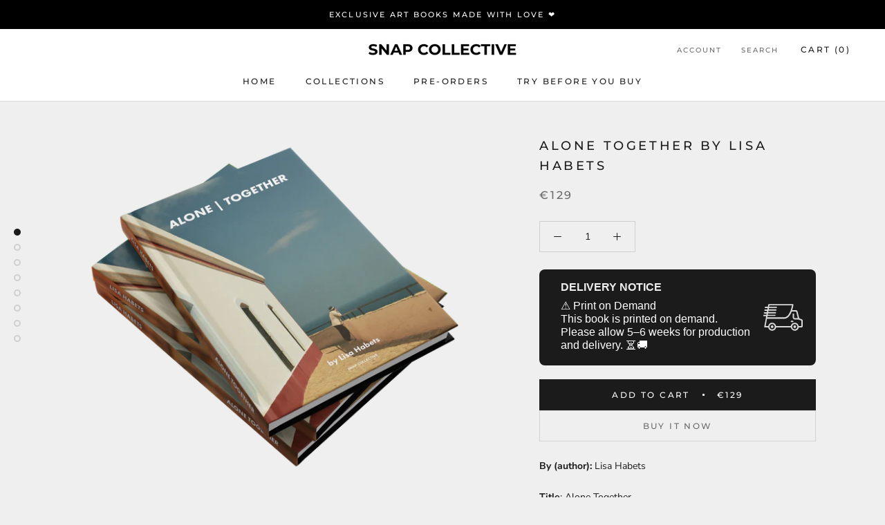

--- FILE ---
content_type: text/html; charset=utf-8
request_url: https://shop.snap-collective.com/products/alone-together-by-lisa-habets
body_size: 72695
content:
<!doctype html>

<html class="no-js" lang="en">
  <head>

<link href="//shop.snap-collective.com/cdn/shop/t/4/assets/easy-hide.css?v=176371956375755490041653335813" rel="stylesheet" type="text/css" media="all" />

<link href="//shop.snap-collective.com/cdn/shop/t/4/assets/easy-hide.css?v=176371956375755490041653335813" rel="stylesheet" type="text/css" media="all" />

<link href="//shop.snap-collective.com/cdn/shop/t/4/assets/easy-hide.css?v=176371956375755490041653335813" rel="stylesheet" type="text/css" media="all" />
    <meta charset="utf-8"> 
    <meta http-equiv="X-UA-Compatible" content="IE=edge,chrome=1">
    <meta name="viewport" content="width=device-width, initial-scale=1.0, height=device-height, minimum-scale=1.0, maximum-scale=1.0">
    <meta name="theme-color" content="">

    <title>
      Alone Together by Lisa Habets &ndash; Snap Collective Publishing K/S 
    </title><meta name="description" content="By (author): Lisa Habets Title: Alone Together Subtitle: I like to be alone, but I would rather be alone with you Blurb/Shorttext: Alone Together is a collection of photographs taken by Lisa Habets who would like to share her personal journey of finding empowerment and beauty in being alone. The images inside are the r"><link rel="canonical" href="https://shop.snap-collective.com/products/alone-together-by-lisa-habets"><link rel="shortcut icon" href="//shop.snap-collective.com/cdn/shop/files/sc_favicon_96x.png?v=1676708259" type="image/png"><meta property="og:type" content="product">
  <meta property="og:title" content="Alone Together by Lisa Habets"><meta property="og:image" content="http://shop.snap-collective.com/cdn/shop/products/MOCK00000000001_2262.png?v=1688572874">
    <meta property="og:image:secure_url" content="https://shop.snap-collective.com/cdn/shop/products/MOCK00000000001_2262.png?v=1688572874">
    <meta property="og:image:width" content="2500">
    <meta property="og:image:height" content="1800"><meta property="product:price:amount" content="129,00">
  <meta property="product:price:currency" content="EUR"><meta property="og:description" content="By (author): Lisa Habets Title: Alone Together Subtitle: I like to be alone, but I would rather be alone with you Blurb/Shorttext: Alone Together is a collection of photographs taken by Lisa Habets who would like to share her personal journey of finding empowerment and beauty in being alone. The images inside are the r"><meta property="og:url" content="https://shop.snap-collective.com/products/alone-together-by-lisa-habets">
<meta property="og:site_name" content="Snap Collective Publishing K/S "><meta name="twitter:card" content="summary"><meta name="twitter:title" content="Alone Together by Lisa Habets">
  <meta name="twitter:description" content="By (author):  Lisa Habets
Title: Alone Together
Subtitle: I like to be alone, but I would rather be alone with you
Blurb/Shorttext:
Alone Together is a collection of photographs taken by Lisa Habets who would like to share her personal journey of finding empowerment and beauty in being alone. The images inside are the result of going out in the world, alone or not, and making it memorable. 
ISBN: 978-87-94484-25-1
Book language: English
Publishing house: Snap Collective
Website: www.snap-collective.com
Publisher representative: Liza Kovalchuk
Published on: 7/20/2023
Category: Art
Keywords: Alone Together, Lisa Habets, photography, beauty in being alone ">
  <meta name="twitter:image" content="https://shop.snap-collective.com/cdn/shop/products/MOCK00000000001_2262_600x600_crop_center.png?v=1688572874">
    <style>
  @font-face {
  font-family: Montserrat;
  font-weight: 500;
  font-style: normal;
  font-display: fallback;
  src: url("//shop.snap-collective.com/cdn/fonts/montserrat/montserrat_n5.07ef3781d9c78c8b93c98419da7ad4fbeebb6635.woff2") format("woff2"),
       url("//shop.snap-collective.com/cdn/fonts/montserrat/montserrat_n5.adf9b4bd8b0e4f55a0b203cdd84512667e0d5e4d.woff") format("woff");
}

  @font-face {
  font-family: "Nunito Sans";
  font-weight: 400;
  font-style: normal;
  font-display: fallback;
  src: url("//shop.snap-collective.com/cdn/fonts/nunito_sans/nunitosans_n4.0276fe080df0ca4e6a22d9cb55aed3ed5ba6b1da.woff2") format("woff2"),
       url("//shop.snap-collective.com/cdn/fonts/nunito_sans/nunitosans_n4.b4964bee2f5e7fd9c3826447e73afe2baad607b7.woff") format("woff");
}


  @font-face {
  font-family: "Nunito Sans";
  font-weight: 700;
  font-style: normal;
  font-display: fallback;
  src: url("//shop.snap-collective.com/cdn/fonts/nunito_sans/nunitosans_n7.25d963ed46da26098ebeab731e90d8802d989fa5.woff2") format("woff2"),
       url("//shop.snap-collective.com/cdn/fonts/nunito_sans/nunitosans_n7.d32e3219b3d2ec82285d3027bd673efc61a996c8.woff") format("woff");
}

  @font-face {
  font-family: "Nunito Sans";
  font-weight: 400;
  font-style: italic;
  font-display: fallback;
  src: url("//shop.snap-collective.com/cdn/fonts/nunito_sans/nunitosans_i4.6e408730afac1484cf297c30b0e67c86d17fc586.woff2") format("woff2"),
       url("//shop.snap-collective.com/cdn/fonts/nunito_sans/nunitosans_i4.c9b6dcbfa43622b39a5990002775a8381942ae38.woff") format("woff");
}

  @font-face {
  font-family: "Nunito Sans";
  font-weight: 700;
  font-style: italic;
  font-display: fallback;
  src: url("//shop.snap-collective.com/cdn/fonts/nunito_sans/nunitosans_i7.8c1124729eec046a321e2424b2acf328c2c12139.woff2") format("woff2"),
       url("//shop.snap-collective.com/cdn/fonts/nunito_sans/nunitosans_i7.af4cda04357273e0996d21184432bcb14651a64d.woff") format("woff");
}


  :root {
    --heading-font-family : Montserrat, sans-serif;
    --heading-font-weight : 500;
    --heading-font-style  : normal;

    --text-font-family : "Nunito Sans", sans-serif;
    --text-font-weight : 400;
    --text-font-style  : normal;

    --base-text-font-size   : 14px;
    --default-text-font-size: 14px;--background          : #efefef;
    --background-rgb      : 239, 239, 239;
    --light-background    : #ffffff;
    --light-background-rgb: 255, 255, 255;
    --heading-color       : #1c1b1b;
    --text-color          : #1c1b1b;
    --text-color-rgb      : 28, 27, 27;
    --text-color-light    : #6a6a6a;
    --text-color-light-rgb: 106, 106, 106;
    --link-color          : #6a6a6a;
    --link-color-rgb      : 106, 106, 106;
    --border-color        : #cfcfcf;
    --border-color-rgb    : 207, 207, 207;

    --button-background    : #1c1b1b;
    --button-background-rgb: 28, 27, 27;
    --button-text-color    : #ffffff;

    --header-background       : #ffffff;
    --header-heading-color    : #1c1b1b;
    --header-light-text-color : #6a6a6a;
    --header-border-color     : #dddddd;

    --footer-background    : #ffffff;
    --footer-text-color    : #6a6a6a;
    --footer-heading-color : #1c1b1b;
    --footer-border-color  : #e9e9e9;

    --navigation-background      : #1c1b1b;
    --navigation-background-rgb  : 28, 27, 27;
    --navigation-text-color      : #ffffff;
    --navigation-text-color-light: rgba(255, 255, 255, 0.5);
    --navigation-border-color    : rgba(255, 255, 255, 0.25);

    --newsletter-popup-background     : #1c1b1b;
    --newsletter-popup-text-color     : #ffffff;
    --newsletter-popup-text-color-rgb : 255, 255, 255;

    --secondary-elements-background       : #1c1b1b;
    --secondary-elements-background-rgb   : 28, 27, 27;
    --secondary-elements-text-color       : #ffffff;
    --secondary-elements-text-color-light : rgba(255, 255, 255, 0.5);
    --secondary-elements-border-color     : rgba(255, 255, 255, 0.25);

    --product-sale-price-color    : #f94c43;
    --product-sale-price-color-rgb: 249, 76, 67;

    /* Shopify related variables */
    --payment-terms-background-color: #efefef;

    /* Products */

    --horizontal-spacing-four-products-per-row: 60px;
        --horizontal-spacing-two-products-per-row : 60px;

    --vertical-spacing-four-products-per-row: 60px;
        --vertical-spacing-two-products-per-row : 75px;

    /* Animation */
    --drawer-transition-timing: cubic-bezier(0.645, 0.045, 0.355, 1);
    --header-base-height: 80px; /* We set a default for browsers that do not support CSS variables */

    /* Cursors */
    --cursor-zoom-in-svg    : url(//shop.snap-collective.com/cdn/shop/t/4/assets/cursor-zoom-in.svg?v=170532930330058140181625752247);
    --cursor-zoom-in-2x-svg : url(//shop.snap-collective.com/cdn/shop/t/4/assets/cursor-zoom-in-2x.svg?v=56685658183649387561625752247);
  }
</style>

<script>
  // IE11 does not have support for CSS variables, so we have to polyfill them
  if (!(((window || {}).CSS || {}).supports && window.CSS.supports('(--a: 0)'))) {
    const script = document.createElement('script');
    script.type = 'text/javascript';
    script.src = 'https://cdn.jsdelivr.net/npm/css-vars-ponyfill@2';
    script.onload = function() {
      cssVars({});
    };

    document.getElementsByTagName('head')[0].appendChild(script);
  }
</script>

    <script>window.performance && window.performance.mark && window.performance.mark('shopify.content_for_header.start');</script><meta name="facebook-domain-verification" content="o0v99t67t8mtfrca6wa9i25dllt2xn">
<meta name="google-site-verification" content="dOmMPDkDxpWHcK70XzliB0H6E_E5u7SJoETxhCzuoX4">
<meta id="shopify-digital-wallet" name="shopify-digital-wallet" content="/57952469154/digital_wallets/dialog">
<meta name="shopify-checkout-api-token" content="dd98804a832b4208eaf58ac018cf66a2">
<meta id="in-context-paypal-metadata" data-shop-id="57952469154" data-venmo-supported="false" data-environment="production" data-locale="en_US" data-paypal-v4="true" data-currency="EUR">
<link rel="alternate" type="application/json+oembed" href="https://shop.snap-collective.com/products/alone-together-by-lisa-habets.oembed">
<script async="async" src="/checkouts/internal/preloads.js?locale=en-DE"></script>
<link rel="preconnect" href="https://shop.app" crossorigin="anonymous">
<script async="async" src="https://shop.app/checkouts/internal/preloads.js?locale=en-DE&shop_id=57952469154" crossorigin="anonymous"></script>
<script id="apple-pay-shop-capabilities" type="application/json">{"shopId":57952469154,"countryCode":"DK","currencyCode":"EUR","merchantCapabilities":["supports3DS"],"merchantId":"gid:\/\/shopify\/Shop\/57952469154","merchantName":"Snap Collective Publishing K\/S ","requiredBillingContactFields":["postalAddress","email","phone"],"requiredShippingContactFields":["postalAddress","email","phone"],"shippingType":"shipping","supportedNetworks":["visa","maestro","masterCard","amex"],"total":{"type":"pending","label":"Snap Collective Publishing K\/S ","amount":"1.00"},"shopifyPaymentsEnabled":true,"supportsSubscriptions":true}</script>
<script id="shopify-features" type="application/json">{"accessToken":"dd98804a832b4208eaf58ac018cf66a2","betas":["rich-media-storefront-analytics"],"domain":"shop.snap-collective.com","predictiveSearch":true,"shopId":57952469154,"locale":"en"}</script>
<script>var Shopify = Shopify || {};
Shopify.shop = "snap-collective-publishing.myshopify.com";
Shopify.locale = "en";
Shopify.currency = {"active":"EUR","rate":"1.0"};
Shopify.country = "DE";
Shopify.theme = {"name":"Prestige","id":124569780386,"schema_name":"Prestige","schema_version":"4.14.5","theme_store_id":855,"role":"main"};
Shopify.theme.handle = "null";
Shopify.theme.style = {"id":null,"handle":null};
Shopify.cdnHost = "shop.snap-collective.com/cdn";
Shopify.routes = Shopify.routes || {};
Shopify.routes.root = "/";</script>
<script type="module">!function(o){(o.Shopify=o.Shopify||{}).modules=!0}(window);</script>
<script>!function(o){function n(){var o=[];function n(){o.push(Array.prototype.slice.apply(arguments))}return n.q=o,n}var t=o.Shopify=o.Shopify||{};t.loadFeatures=n(),t.autoloadFeatures=n()}(window);</script>
<script>
  window.ShopifyPay = window.ShopifyPay || {};
  window.ShopifyPay.apiHost = "shop.app\/pay";
  window.ShopifyPay.redirectState = null;
</script>
<script id="shop-js-analytics" type="application/json">{"pageType":"product"}</script>
<script defer="defer" async type="module" src="//shop.snap-collective.com/cdn/shopifycloud/shop-js/modules/v2/client.init-shop-cart-sync_BdyHc3Nr.en.esm.js"></script>
<script defer="defer" async type="module" src="//shop.snap-collective.com/cdn/shopifycloud/shop-js/modules/v2/chunk.common_Daul8nwZ.esm.js"></script>
<script type="module">
  await import("//shop.snap-collective.com/cdn/shopifycloud/shop-js/modules/v2/client.init-shop-cart-sync_BdyHc3Nr.en.esm.js");
await import("//shop.snap-collective.com/cdn/shopifycloud/shop-js/modules/v2/chunk.common_Daul8nwZ.esm.js");

  window.Shopify.SignInWithShop?.initShopCartSync?.({"fedCMEnabled":true,"windoidEnabled":true});

</script>
<script>
  window.Shopify = window.Shopify || {};
  if (!window.Shopify.featureAssets) window.Shopify.featureAssets = {};
  window.Shopify.featureAssets['shop-js'] = {"shop-cart-sync":["modules/v2/client.shop-cart-sync_QYOiDySF.en.esm.js","modules/v2/chunk.common_Daul8nwZ.esm.js"],"init-fed-cm":["modules/v2/client.init-fed-cm_DchLp9rc.en.esm.js","modules/v2/chunk.common_Daul8nwZ.esm.js"],"shop-button":["modules/v2/client.shop-button_OV7bAJc5.en.esm.js","modules/v2/chunk.common_Daul8nwZ.esm.js"],"init-windoid":["modules/v2/client.init-windoid_DwxFKQ8e.en.esm.js","modules/v2/chunk.common_Daul8nwZ.esm.js"],"shop-cash-offers":["modules/v2/client.shop-cash-offers_DWtL6Bq3.en.esm.js","modules/v2/chunk.common_Daul8nwZ.esm.js","modules/v2/chunk.modal_CQq8HTM6.esm.js"],"shop-toast-manager":["modules/v2/client.shop-toast-manager_CX9r1SjA.en.esm.js","modules/v2/chunk.common_Daul8nwZ.esm.js"],"init-shop-email-lookup-coordinator":["modules/v2/client.init-shop-email-lookup-coordinator_UhKnw74l.en.esm.js","modules/v2/chunk.common_Daul8nwZ.esm.js"],"pay-button":["modules/v2/client.pay-button_DzxNnLDY.en.esm.js","modules/v2/chunk.common_Daul8nwZ.esm.js"],"avatar":["modules/v2/client.avatar_BTnouDA3.en.esm.js"],"init-shop-cart-sync":["modules/v2/client.init-shop-cart-sync_BdyHc3Nr.en.esm.js","modules/v2/chunk.common_Daul8nwZ.esm.js"],"shop-login-button":["modules/v2/client.shop-login-button_D8B466_1.en.esm.js","modules/v2/chunk.common_Daul8nwZ.esm.js","modules/v2/chunk.modal_CQq8HTM6.esm.js"],"init-customer-accounts-sign-up":["modules/v2/client.init-customer-accounts-sign-up_C8fpPm4i.en.esm.js","modules/v2/client.shop-login-button_D8B466_1.en.esm.js","modules/v2/chunk.common_Daul8nwZ.esm.js","modules/v2/chunk.modal_CQq8HTM6.esm.js"],"init-shop-for-new-customer-accounts":["modules/v2/client.init-shop-for-new-customer-accounts_CVTO0Ztu.en.esm.js","modules/v2/client.shop-login-button_D8B466_1.en.esm.js","modules/v2/chunk.common_Daul8nwZ.esm.js","modules/v2/chunk.modal_CQq8HTM6.esm.js"],"init-customer-accounts":["modules/v2/client.init-customer-accounts_dRgKMfrE.en.esm.js","modules/v2/client.shop-login-button_D8B466_1.en.esm.js","modules/v2/chunk.common_Daul8nwZ.esm.js","modules/v2/chunk.modal_CQq8HTM6.esm.js"],"shop-follow-button":["modules/v2/client.shop-follow-button_CkZpjEct.en.esm.js","modules/v2/chunk.common_Daul8nwZ.esm.js","modules/v2/chunk.modal_CQq8HTM6.esm.js"],"lead-capture":["modules/v2/client.lead-capture_BntHBhfp.en.esm.js","modules/v2/chunk.common_Daul8nwZ.esm.js","modules/v2/chunk.modal_CQq8HTM6.esm.js"],"checkout-modal":["modules/v2/client.checkout-modal_CfxcYbTm.en.esm.js","modules/v2/chunk.common_Daul8nwZ.esm.js","modules/v2/chunk.modal_CQq8HTM6.esm.js"],"shop-login":["modules/v2/client.shop-login_Da4GZ2H6.en.esm.js","modules/v2/chunk.common_Daul8nwZ.esm.js","modules/v2/chunk.modal_CQq8HTM6.esm.js"],"payment-terms":["modules/v2/client.payment-terms_MV4M3zvL.en.esm.js","modules/v2/chunk.common_Daul8nwZ.esm.js","modules/v2/chunk.modal_CQq8HTM6.esm.js"]};
</script>
<script>(function() {
  var isLoaded = false;
  function asyncLoad() {
    if (isLoaded) return;
    isLoaded = true;
    var urls = ["https:\/\/easyhide.herculesapps.com\/public\/eh-anti-theft-protection.js?shop=snap-collective-publishing.myshopify.com","https:\/\/ecommplugins-scripts.trustpilot.com\/v2.1\/js\/header.min.js?settings=eyJrZXkiOiJwR1FEckxnUkFoaWt2VHVtIiwicyI6ImJhcmNvZGUifQ==\u0026shop=snap-collective-publishing.myshopify.com","https:\/\/ecommplugins-trustboxsettings.trustpilot.com\/snap-collective-publishing.myshopify.com.js?settings=1679063433994\u0026shop=snap-collective-publishing.myshopify.com","https:\/\/widget.trustpilot.com\/bootstrap\/v5\/tp.widget.sync.bootstrap.min.js?shop=snap-collective-publishing.myshopify.com","https:\/\/s3.amazonaws.com\/els-apps\/countup\/js\/app.js?shop=snap-collective-publishing.myshopify.com","https:\/\/deliverytimer.herokuapp.com\/deliverrytimer.js?shop=snap-collective-publishing.myshopify.com","https:\/\/trustseals.shopclimb.com\/files\/js\/dist\/trustseals.min.js?shop=snap-collective-publishing.myshopify.com"];
    for (var i = 0; i < urls.length; i++) {
      var s = document.createElement('script');
      s.type = 'text/javascript';
      s.async = true;
      s.src = urls[i];
      var x = document.getElementsByTagName('script')[0];
      x.parentNode.insertBefore(s, x);
    }
  };
  if(window.attachEvent) {
    window.attachEvent('onload', asyncLoad);
  } else {
    window.addEventListener('load', asyncLoad, false);
  }
})();</script>
<script id="__st">var __st={"a":57952469154,"offset":3600,"reqid":"5ae9316f-b27f-4a48-a753-a6acf23e0a39-1768991382","pageurl":"shop.snap-collective.com\/products\/alone-together-by-lisa-habets","u":"3c20fa83080d","p":"product","rtyp":"product","rid":8637470900556};</script>
<script>window.ShopifyPaypalV4VisibilityTracking = true;</script>
<script id="captcha-bootstrap">!function(){'use strict';const t='contact',e='account',n='new_comment',o=[[t,t],['blogs',n],['comments',n],[t,'customer']],c=[[e,'customer_login'],[e,'guest_login'],[e,'recover_customer_password'],[e,'create_customer']],r=t=>t.map((([t,e])=>`form[action*='/${t}']:not([data-nocaptcha='true']) input[name='form_type'][value='${e}']`)).join(','),a=t=>()=>t?[...document.querySelectorAll(t)].map((t=>t.form)):[];function s(){const t=[...o],e=r(t);return a(e)}const i='password',u='form_key',d=['recaptcha-v3-token','g-recaptcha-response','h-captcha-response',i],f=()=>{try{return window.sessionStorage}catch{return}},m='__shopify_v',_=t=>t.elements[u];function p(t,e,n=!1){try{const o=window.sessionStorage,c=JSON.parse(o.getItem(e)),{data:r}=function(t){const{data:e,action:n}=t;return t[m]||n?{data:e,action:n}:{data:t,action:n}}(c);for(const[e,n]of Object.entries(r))t.elements[e]&&(t.elements[e].value=n);n&&o.removeItem(e)}catch(o){console.error('form repopulation failed',{error:o})}}const l='form_type',E='cptcha';function T(t){t.dataset[E]=!0}const w=window,h=w.document,L='Shopify',v='ce_forms',y='captcha';let A=!1;((t,e)=>{const n=(g='f06e6c50-85a8-45c8-87d0-21a2b65856fe',I='https://cdn.shopify.com/shopifycloud/storefront-forms-hcaptcha/ce_storefront_forms_captcha_hcaptcha.v1.5.2.iife.js',D={infoText:'Protected by hCaptcha',privacyText:'Privacy',termsText:'Terms'},(t,e,n)=>{const o=w[L][v],c=o.bindForm;if(c)return c(t,g,e,D).then(n);var r;o.q.push([[t,g,e,D],n]),r=I,A||(h.body.append(Object.assign(h.createElement('script'),{id:'captcha-provider',async:!0,src:r})),A=!0)});var g,I,D;w[L]=w[L]||{},w[L][v]=w[L][v]||{},w[L][v].q=[],w[L][y]=w[L][y]||{},w[L][y].protect=function(t,e){n(t,void 0,e),T(t)},Object.freeze(w[L][y]),function(t,e,n,w,h,L){const[v,y,A,g]=function(t,e,n){const i=e?o:[],u=t?c:[],d=[...i,...u],f=r(d),m=r(i),_=r(d.filter((([t,e])=>n.includes(e))));return[a(f),a(m),a(_),s()]}(w,h,L),I=t=>{const e=t.target;return e instanceof HTMLFormElement?e:e&&e.form},D=t=>v().includes(t);t.addEventListener('submit',(t=>{const e=I(t);if(!e)return;const n=D(e)&&!e.dataset.hcaptchaBound&&!e.dataset.recaptchaBound,o=_(e),c=g().includes(e)&&(!o||!o.value);(n||c)&&t.preventDefault(),c&&!n&&(function(t){try{if(!f())return;!function(t){const e=f();if(!e)return;const n=_(t);if(!n)return;const o=n.value;o&&e.removeItem(o)}(t);const e=Array.from(Array(32),(()=>Math.random().toString(36)[2])).join('');!function(t,e){_(t)||t.append(Object.assign(document.createElement('input'),{type:'hidden',name:u})),t.elements[u].value=e}(t,e),function(t,e){const n=f();if(!n)return;const o=[...t.querySelectorAll(`input[type='${i}']`)].map((({name:t})=>t)),c=[...d,...o],r={};for(const[a,s]of new FormData(t).entries())c.includes(a)||(r[a]=s);n.setItem(e,JSON.stringify({[m]:1,action:t.action,data:r}))}(t,e)}catch(e){console.error('failed to persist form',e)}}(e),e.submit())}));const S=(t,e)=>{t&&!t.dataset[E]&&(n(t,e.some((e=>e===t))),T(t))};for(const o of['focusin','change'])t.addEventListener(o,(t=>{const e=I(t);D(e)&&S(e,y())}));const B=e.get('form_key'),M=e.get(l),P=B&&M;t.addEventListener('DOMContentLoaded',(()=>{const t=y();if(P)for(const e of t)e.elements[l].value===M&&p(e,B);[...new Set([...A(),...v().filter((t=>'true'===t.dataset.shopifyCaptcha))])].forEach((e=>S(e,t)))}))}(h,new URLSearchParams(w.location.search),n,t,e,['guest_login'])})(!0,!0)}();</script>
<script integrity="sha256-4kQ18oKyAcykRKYeNunJcIwy7WH5gtpwJnB7kiuLZ1E=" data-source-attribution="shopify.loadfeatures" defer="defer" src="//shop.snap-collective.com/cdn/shopifycloud/storefront/assets/storefront/load_feature-a0a9edcb.js" crossorigin="anonymous"></script>
<script crossorigin="anonymous" defer="defer" src="//shop.snap-collective.com/cdn/shopifycloud/storefront/assets/shopify_pay/storefront-65b4c6d7.js?v=20250812"></script>
<script data-source-attribution="shopify.dynamic_checkout.dynamic.init">var Shopify=Shopify||{};Shopify.PaymentButton=Shopify.PaymentButton||{isStorefrontPortableWallets:!0,init:function(){window.Shopify.PaymentButton.init=function(){};var t=document.createElement("script");t.src="https://shop.snap-collective.com/cdn/shopifycloud/portable-wallets/latest/portable-wallets.en.js",t.type="module",document.head.appendChild(t)}};
</script>
<script data-source-attribution="shopify.dynamic_checkout.buyer_consent">
  function portableWalletsHideBuyerConsent(e){var t=document.getElementById("shopify-buyer-consent"),n=document.getElementById("shopify-subscription-policy-button");t&&n&&(t.classList.add("hidden"),t.setAttribute("aria-hidden","true"),n.removeEventListener("click",e))}function portableWalletsShowBuyerConsent(e){var t=document.getElementById("shopify-buyer-consent"),n=document.getElementById("shopify-subscription-policy-button");t&&n&&(t.classList.remove("hidden"),t.removeAttribute("aria-hidden"),n.addEventListener("click",e))}window.Shopify?.PaymentButton&&(window.Shopify.PaymentButton.hideBuyerConsent=portableWalletsHideBuyerConsent,window.Shopify.PaymentButton.showBuyerConsent=portableWalletsShowBuyerConsent);
</script>
<script data-source-attribution="shopify.dynamic_checkout.cart.bootstrap">document.addEventListener("DOMContentLoaded",(function(){function t(){return document.querySelector("shopify-accelerated-checkout-cart, shopify-accelerated-checkout")}if(t())Shopify.PaymentButton.init();else{new MutationObserver((function(e,n){t()&&(Shopify.PaymentButton.init(),n.disconnect())})).observe(document.body,{childList:!0,subtree:!0})}}));
</script>
<script id='scb4127' type='text/javascript' async='' src='https://shop.snap-collective.com/cdn/shopifycloud/privacy-banner/storefront-banner.js'></script><link id="shopify-accelerated-checkout-styles" rel="stylesheet" media="screen" href="https://shop.snap-collective.com/cdn/shopifycloud/portable-wallets/latest/accelerated-checkout-backwards-compat.css" crossorigin="anonymous">
<style id="shopify-accelerated-checkout-cart">
        #shopify-buyer-consent {
  margin-top: 1em;
  display: inline-block;
  width: 100%;
}

#shopify-buyer-consent.hidden {
  display: none;
}

#shopify-subscription-policy-button {
  background: none;
  border: none;
  padding: 0;
  text-decoration: underline;
  font-size: inherit;
  cursor: pointer;
}

#shopify-subscription-policy-button::before {
  box-shadow: none;
}

      </style>

<script>window.performance && window.performance.mark && window.performance.mark('shopify.content_for_header.end');</script>

    <link rel="stylesheet" href="//shop.snap-collective.com/cdn/shop/t/4/assets/theme.css?v=8723392712624162941713091927">

    <script>// This allows to expose several variables to the global scope, to be used in scripts
      window.theme = {
        pageType: "product",
        moneyFormat: "€{{amount_with_comma_separator}}",
        moneyWithCurrencyFormat: "€{{amount_with_comma_separator}} EUR",
        productImageSize: "natural",
        searchMode: "product",
        showPageTransition: false,
        showElementStaggering: true,
        showImageZooming: true
      };

      window.routes = {
        rootUrl: "\/",
        rootUrlWithoutSlash: '',
        cartUrl: "\/cart",
        cartAddUrl: "\/cart\/add",
        cartChangeUrl: "\/cart\/change",
        searchUrl: "\/search",
        productRecommendationsUrl: "\/recommendations\/products"
      };

      window.languages = {
        cartAddNote: "Add Order Note",
        cartEditNote: "Edit Order Note",
        productImageLoadingError: "This image could not be loaded. Please try to reload the page.",
        productFormAddToCart: "Add to cart",
        productFormUnavailable: "Unavailable",
        productFormSoldOut: "Sold Out",
        shippingEstimatorOneResult: "1 option available:",
        shippingEstimatorMoreResults: "{{count}} options available:",
        shippingEstimatorNoResults: "No shipping could be found"
      };

      window.lazySizesConfig = {
        loadHidden: false,
        hFac: 0.5,
        expFactor: 2,
        ricTimeout: 150,
        lazyClass: 'Image--lazyLoad',
        loadingClass: 'Image--lazyLoading',
        loadedClass: 'Image--lazyLoaded'
      };

      document.documentElement.className = document.documentElement.className.replace('no-js', 'js');
      document.documentElement.style.setProperty('--window-height', window.innerHeight + 'px');

      // We do a quick detection of some features (we could use Modernizr but for so little...)
      (function() {
        document.documentElement.className += ((window.CSS && window.CSS.supports('(position: sticky) or (position: -webkit-sticky)')) ? ' supports-sticky' : ' no-supports-sticky');
        document.documentElement.className += (window.matchMedia('(-moz-touch-enabled: 1), (hover: none)')).matches ? ' no-supports-hover' : ' supports-hover';
      }());
    </script>

    <script src="//shop.snap-collective.com/cdn/shop/t/4/assets/lazysizes.min.js?v=174358363404432586981625752232" async></script><script src="https://polyfill-fastly.net/v3/polyfill.min.js?unknown=polyfill&features=fetch,Element.prototype.closest,Element.prototype.remove,Element.prototype.classList,Array.prototype.includes,Array.prototype.fill,Object.assign,CustomEvent,IntersectionObserver,IntersectionObserverEntry,URL" defer></script>
    <script src="//shop.snap-collective.com/cdn/shop/t/4/assets/libs.min.js?v=26178543184394469741625752232" defer></script>
    <script src="//shop.snap-collective.com/cdn/shop/t/4/assets/theme.min.js?v=67427764916843642421625752236" defer></script>
    <script src="//shop.snap-collective.com/cdn/shop/t/4/assets/custom.js?v=167670552847668305631655729710" defer></script>

    <script>
      (function () {
        window.onpageshow = function() {
          if (window.theme.showPageTransition) {
            var pageTransition = document.querySelector('.PageTransition');

            if (pageTransition) {
              pageTransition.style.visibility = 'visible';
              pageTransition.style.opacity = '0';
            }
          }

          // When the page is loaded from the cache, we have to reload the cart content
          document.documentElement.dispatchEvent(new CustomEvent('cart:refresh', {
            bubbles: true
          }));
        };
      })();
    </script>

    
  <script type="application/ld+json">
  {
    "@context": "http://schema.org",
    "@type": "Product",
    "offers": [{
          "@type": "Offer",
          "name": "Default Title",
          "availability":"https://schema.org/InStock",
          "price": 129.0,
          "priceCurrency": "EUR",
          "priceValidUntil": "2026-01-31","sku": "978-87-94484-25","url": "/products/alone-together-by-lisa-habets?variant=46879675187532"
        }
],
      "mpn": "978-87-94484-25",
      "productId": "978-87-94484-25",
    "brand": {
      "name": "Snap Collective"
    },
    "name": "Alone Together by Lisa Habets",
    "description": "By (author):  Lisa Habets\nTitle: Alone Together\nSubtitle: I like to be alone, but I would rather be alone with you\nBlurb\/Shorttext:\nAlone Together is a collection of photographs taken by Lisa Habets who would like to share her personal journey of finding empowerment and beauty in being alone. The images inside are the result of going out in the world, alone or not, and making it memorable. \nISBN: 978-87-94484-25-1\nBook language: English\nPublishing house: Snap Collective\nWebsite: www.snap-collective.com\nPublisher representative: Liza Kovalchuk\nPublished on: 7\/20\/2023\nCategory: Art\nKeywords: Alone Together, Lisa Habets, photography, beauty in being alone ",
    "category": "Books",
    "url": "/products/alone-together-by-lisa-habets",
    "sku": "978-87-94484-25",
    "image": {
      "@type": "ImageObject",
      "url": "https://shop.snap-collective.com/cdn/shop/products/MOCK00000000001_2262_1024x.png?v=1688572874",
      "image": "https://shop.snap-collective.com/cdn/shop/products/MOCK00000000001_2262_1024x.png?v=1688572874",
      "name": "Alone Together by Lisa Habets",
      "width": "1024",
      "height": "1024"
    }
  }
  </script>



  <script type="application/ld+json">
  {
    "@context": "http://schema.org",
    "@type": "BreadcrumbList",
  "itemListElement": [{
      "@type": "ListItem",
      "position": 1,
      "name": "Translation missing: en.general.breadcrumb.home",
      "item": "https://shop.snap-collective.com"
    },{
          "@type": "ListItem",
          "position": 2,
          "name": "Alone Together by Lisa Habets",
          "item": "https://shop.snap-collective.com/products/alone-together-by-lisa-habets"
        }]
  }
  </script>

  <!-- BEGIN app block: shopify://apps/sales-countup/blocks/embed/89c80bfc-f6af-424a-a310-bff500702731 -->
  <script>
    if(typeof Els === 'undefined') var Els = {};
    if(typeof Els.cup === 'undefined') Els.cup = {};
    Els.cup.params = {
      money_format: "€{{amount_with_comma_separator}}",
      product: {id: 8637470900556,handle:"alone-together-by-lisa-habets"}
    };
    Els.cup.settings = {"counters":[{"id":7366,"shop_id":6209,"enabled":1,"name":"1st Milestone: Bronze (25 copies)","message":"<p style=\"text-align:center;\"><span style=\"color: rgb(255,255,255);font-size: 18px;\"><strong>SUPPORT THIS ARTIST</strong></span>&nbsp;</p>\n<p style=\"text-align:center;\"><span style=\"color: rgb(255,255,255);font-size: 16px;\">We connect talented artists with backers to create and fund amazing book projects. Production starts after the project successfully reached its goal of 25 sold copies at the end of the campaign. Next milestone: Silver (35 copies). Order your copy today!</span></p>","aggregated":0,"custom_position":0,"target":"all","from":null,"to":null,"settings":{"widgets":[{"title":"Sold copies since launch","imgUrl":"https://cdn.shopify.com/s/files/1/0093/0476/8548/files/icon-124.png?v=1589903203","parameter":"{{items_sold}}","transformDataStatus":false,"expression":null,"value":"365"},{"title":"1st milestone: Bronze","imgUrl":"https://snap-collective.com/wp-content/uploads/bronze-medal.png","parameter":"{{custom_static}}","value":"25"}],"widgetSettings":{"enableAnimation":true,"backgroundColorRgba":"rgba(234,233,233,1)","wrapperBackgroundColorRgba":"rgba(21,21,21,1)","textColorRgba":"rgba(0,0,0,1.00)","numberSize":24,"textSize":15,"blockBorderRadius":0,"wrapperBorderRadius":0,"blockWidth":150,"blockWidthUnit":"px","blockMargin":"15","blockMarginUnit":"px","blockPadding":"10","blockPaddingUnit":"px"}},"raw_html":"<div style=\"border-radius:0px;background-color:rgba(21,21,21,1)\" class=\"els-cup-pw\"><div class=\"counter-area\" style=\"opacity:1;pointer-events:auto\"><div><p style=\"text-align:center;\"><span style=\"color: rgb(255,255,255);font-size: 18px;\"><strong>SUPPORT THIS ARTIST</strong></span>&nbsp;</p>\n<p style=\"text-align:center;\"><span style=\"color: rgb(255,255,255);font-size: 16px;\">We connect talented artists with backers to create and fund amazing book projects. Production starts after the project successfully reached its goal of 25 sold copies at the end of the campaign. Next milestone: Silver (35 copies). Order your copy today!</span></p></div><div class=\"els-cup-w-wrap\"><div style=\"color:rgba(0,0,0,1.00);border-radius:0px;background-color:rgba(234,233,233,1);width:150px;margin:15px\" class=\"els-cup-w\" id=\"Sold copies since launch\"><div class=\"els-cup-w-icon\" style=\"margin:10px\"><img alt=\"icon\" src=\"https://cdn.shopify.com/s/files/1/0093/0476/8548/files/icon-124.png?v=1589903203\"/></div><div class=\"els-cup-w-val\" style=\"font-size:24px;padding:10px\">{{items_sold}}</div><div class=\"els-cup-w-descr\" style=\"font-size:15px;padding:10px\">Sold copies since launch</div></div><div style=\"color:rgba(0,0,0,1.00);border-radius:0px;background-color:rgba(234,233,233,1);width:150px;margin:15px\" class=\"els-cup-w\" id=\"1st milestone: Bronze\"><div class=\"els-cup-w-icon\" style=\"margin:10px\"><img alt=\"icon\" src=\"https://snap-collective.com/wp-content/uploads/bronze-medal.png\"/></div><div class=\"els-cup-w-val\" style=\"font-size:24px;padding:10px\">25</div><div class=\"els-cup-w-descr\" style=\"font-size:15px;padding:10px\">1st milestone: Bronze</div></div></div></div></div>","created_at":"2022-10-04 08:38:57","updated_at":"2024-05-31 10:18:41","last_target_updated_at":"2023-02-09 17:50:50"},{"id":7367,"shop_id":6209,"enabled":1,"name":"2nd Milestone: Silver (35 copies)","message":"<p style=\"text-align:center;\"><span style=\"color: rgb(255,255,255);font-size: 18px;\"><strong>SUPPORT THIS ARTIST</strong></span>&nbsp;</p>\n<p style=\"text-align:center;\"><span style=\"color: rgb(255,255,255);font-size: 16px;\">We connect talented artists with backers to create and fund amazing book projects. Order your copy and help this book reach the silver funding milestone of 35 copies. Next milestone: Gold (50 copies).</span></p>","aggregated":0,"custom_position":0,"target":"all","from":null,"to":null,"settings":{"widgets":[{"title":"Sold copies since launch","imgUrl":"https://cdn.shopify.com/s/files/1/0093/0476/8548/files/icon-124.png?v=1589903203","parameter":"{{items_sold}}","transformDataStatus":false,"expression":null,"value":"128"},{"title":"2nd milestone: Silver","imgUrl":"https://snap-collective.com/wp-content/uploads/silver-medal.png","parameter":"{{custom_static}}","value":"35"}],"widgetSettings":{"enableAnimation":true,"backgroundColorRgba":"rgba(255,255,255,1.00)","wrapperBackgroundColorRgba":"rgba(34,34,34,1)","textColorRgba":"rgba(0,0,0,1.00)","numberSize":24,"textSize":15,"blockBorderRadius":0,"wrapperBorderRadius":0,"blockWidth":150,"blockWidthUnit":"px","blockMargin":"15","blockMarginUnit":"px","blockPadding":"10","blockPaddingUnit":"px"}},"raw_html":"<div style=\"border-radius:0px;background-color:rgba(34,34,34,1)\" class=\"els-cup-pw\"><div class=\"counter-area\" style=\"opacity:1;pointer-events:auto\"><div><p style=\"text-align:center;\"><span style=\"color: rgb(255,255,255);font-size: 18px;\"><strong>SUPPORT THIS ARTIST</strong></span>&nbsp;</p>\n<p style=\"text-align:center;\"><span style=\"color: rgb(255,255,255);font-size: 16px;\">We connect talented artists with backers to create and fund amazing book projects. Order your copy and help this book reach the silver funding milestone of 35 copies. Next milestone: Gold (50 copies).</span></p></div><div class=\"els-cup-w-wrap\"><div style=\"color:rgba(0,0,0,1.00);border-radius:0px;background-color:rgba(255,255,255,1.00);width:150px;margin:15px\" class=\"els-cup-w\" id=\"Sold copies since launch\"><div class=\"els-cup-w-icon\" style=\"margin:10px\"><img alt=\"icon\" src=\"https://cdn.shopify.com/s/files/1/0093/0476/8548/files/icon-124.png?v=1589903203\"/></div><div class=\"els-cup-w-val\" style=\"font-size:24px;padding:10px\">{{items_sold}}</div><div class=\"els-cup-w-descr\" style=\"font-size:15px;padding:10px\">Sold copies since launch</div></div><div style=\"color:rgba(0,0,0,1.00);border-radius:0px;background-color:rgba(255,255,255,1.00);width:150px;margin:15px\" class=\"els-cup-w\" id=\"2nd milestone: Silver\"><div class=\"els-cup-w-icon\" style=\"margin:10px\"><img alt=\"icon\" src=\"https://snap-collective.com/wp-content/uploads/silver-medal.png\"/></div><div class=\"els-cup-w-val\" style=\"font-size:24px;padding:10px\">35</div><div class=\"els-cup-w-descr\" style=\"font-size:15px;padding:10px\">2nd milestone: Silver</div></div></div></div></div>","created_at":"2022-10-04 09:10:21","updated_at":"2023-03-22 10:37:36","last_target_updated_at":null},{"id":7368,"shop_id":6209,"enabled":1,"name":"3rd Milestone: Gold (50 copies)","message":"<p style=\"text-align:center;\"><span style=\"color: rgb(255,255,255);font-size: 18px;\"><strong>SUPPORT THIS ARTIST</strong></span>&nbsp;</p>\n<p style=\"text-align:center;\"><span style=\"color: rgb(255,255,255);font-size: 16px;\">We connect talented artists with backers to create and fund amazing book projects. Order your copy and help this book reach the gold funding milestone of 50 copies. Next milestone: Platinum (100 copies).</span></p>","aggregated":0,"custom_position":0,"target":"all","from":null,"to":null,"settings":{"widgets":[{"title":"Sold copies since launch","imgUrl":"https://cdn.shopify.com/s/files/1/0093/0476/8548/files/icon-124.png?v=1589903203","parameter":"{{items_sold}}","transformDataStatus":false,"expression":null,"value":"128"},{"title":"3rd milestone: Gold","imgUrl":"https://snap-collective.com/wp-content/uploads/gold-medal.png","parameter":"{{custom_static}}","value":"50"}],"widgetSettings":{"enableAnimation":true,"backgroundColorRgba":"rgba(255,255,255,1.00)","wrapperBackgroundColorRgba":"rgba(32,32,32,1)","textColorRgba":"rgba(0,0,0,1.00)","numberSize":24,"textSize":15,"blockBorderRadius":0,"wrapperBorderRadius":0,"blockWidth":150,"blockWidthUnit":"px","blockMargin":"15","blockMarginUnit":"px","blockPadding":"10","blockPaddingUnit":"px"}},"raw_html":"<div style=\"border-radius:0px;background-color:rgba(32,32,32,1)\" class=\"els-cup-pw\"><div class=\"counter-area\" style=\"opacity:1;pointer-events:auto\"><div><p style=\"text-align:center;\"><span style=\"color: rgb(255,255,255);font-size: 18px;\"><strong>SUPPORT THIS ARTIST</strong></span>&nbsp;</p>\n<p style=\"text-align:center;\"><span style=\"color: rgb(255,255,255);font-size: 16px;\">We connect talented artists with backers to create and fund amazing book projects. Order your copy and help this book reach the gold funding milestone of 50 copies. Next milestone: Platinum (100 copies).</span></p></div><div class=\"els-cup-w-wrap\"><div style=\"color:rgba(0,0,0,1.00);border-radius:0px;background-color:rgba(255,255,255,1.00);width:150px;margin:15px\" class=\"els-cup-w\" id=\"Sold copies since launch\"><div class=\"els-cup-w-icon\" style=\"margin:10px\"><img alt=\"icon\" src=\"https://cdn.shopify.com/s/files/1/0093/0476/8548/files/icon-124.png?v=1589903203\"/></div><div class=\"els-cup-w-val\" style=\"font-size:24px;padding:10px\">{{items_sold}}</div><div class=\"els-cup-w-descr\" style=\"font-size:15px;padding:10px\">Sold copies since launch</div></div><div style=\"color:rgba(0,0,0,1.00);border-radius:0px;background-color:rgba(255,255,255,1.00);width:150px;margin:15px\" class=\"els-cup-w\" id=\"3rd milestone: Gold\"><div class=\"els-cup-w-icon\" style=\"margin:10px\"><img alt=\"icon\" src=\"https://snap-collective.com/wp-content/uploads/gold-medal.png\"/></div><div class=\"els-cup-w-val\" style=\"font-size:24px;padding:10px\">50</div><div class=\"els-cup-w-descr\" style=\"font-size:15px;padding:10px\">3rd milestone: Gold</div></div></div></div></div>","created_at":"2022-10-04 09:26:13","updated_at":"2023-03-30 12:50:48","last_target_updated_at":null},{"id":7369,"shop_id":6209,"enabled":1,"name":"4th Milestone: Platinum (100 copies)","message":"<p style=\"text-align:center;\"><span style=\"color: rgb(255,255,255);font-size: 18px;\"><strong>SUPPORT THIS ARTIST</strong></span>&nbsp;</p>\n<p style=\"text-align:center;\"><span style=\"color: rgb(255,255,255);font-size: 16px;\">We connect talented artists with backers to create and fund amazing book projects. Order your copy and help this book reach the platinum funding milestone of 100 copies.</span></p>","aggregated":0,"custom_position":0,"target":"all","from":null,"to":null,"settings":{"widgets":[{"title":"Sold copies since launch","imgUrl":"https://cdn.shopify.com/s/files/1/0093/0476/8548/files/icon-124.png?v=1589903203","parameter":"{{items_sold}}","transformDataStatus":false,"expression":null,"value":"78"},{"title":"4th milestone: Platinum","imgUrl":"https://snap-collective.com/wp-content/uploads/platinum.png","parameter":"{{custom_static}}","value":"100"}],"widgetSettings":{"enableAnimation":true,"backgroundColorRgba":"rgba(255,255,255,1.00)","wrapperBackgroundColorRgba":"rgba(27,27,27,1)","textColorRgba":"rgba(0,0,0,1.00)","numberSize":24,"textSize":15,"blockBorderRadius":0,"wrapperBorderRadius":0,"blockWidth":150,"blockWidthUnit":"px","blockMargin":"15","blockMarginUnit":"px","blockPadding":"10","blockPaddingUnit":"px"}},"raw_html":"<div style=\"border-radius:0px;background-color:rgba(27,27,27,1)\" class=\"els-cup-pw\"><div class=\"counter-area\" style=\"opacity:1;pointer-events:auto\"><div><p style=\"text-align:center;\"><span style=\"color: rgb(255,255,255);font-size: 18px;\"><strong>SUPPORT THIS ARTIST</strong></span>&nbsp;</p>\n<p style=\"text-align:center;\"><span style=\"color: rgb(255,255,255);font-size: 16px;\">We connect talented artists with backers to create and fund amazing book projects. Order your copy and help this book reach the platinum funding milestone of 100 copies.</span></p></div><div class=\"els-cup-w-wrap\"><div style=\"color:rgba(0,0,0,1.00);border-radius:0px;background-color:rgba(255,255,255,1.00);width:150px;margin:15px\" class=\"els-cup-w\" id=\"Sold copies since launch\"><div class=\"els-cup-w-icon\" style=\"margin:10px\"><img alt=\"icon\" src=\"https://cdn.shopify.com/s/files/1/0093/0476/8548/files/icon-124.png?v=1589903203\"/></div><div class=\"els-cup-w-val\" style=\"font-size:24px;padding:10px\">{{items_sold}}</div><div class=\"els-cup-w-descr\" style=\"font-size:15px;padding:10px\">Sold copies since launch</div></div><div style=\"color:rgba(0,0,0,1.00);border-radius:0px;background-color:rgba(255,255,255,1.00);width:150px;margin:15px\" class=\"els-cup-w\" id=\"4th milestone: Platinum\"><div class=\"els-cup-w-icon\" style=\"margin:10px\"><img alt=\"icon\" src=\"https://snap-collective.com/wp-content/uploads/platinum.png\"/></div><div class=\"els-cup-w-val\" style=\"font-size:24px;padding:10px\">100</div><div class=\"els-cup-w-descr\" style=\"font-size:15px;padding:10px\">4th milestone: Platinum</div></div></div></div></div>","created_at":"2022-10-04 09:30:41","updated_at":"2023-03-30 12:51:03","last_target_updated_at":null},{"id":7379,"shop_id":6209,"enabled":1,"name":"OLD goal - Pre-order (20 copies)","message":"<p style=\"text-align:center;\"><span style=\"color: rgb(255,255,255);font-size: 18px;\"><strong>SUPPORT THIS ARTIST</strong></span>&nbsp;</p>\n<p style=\"text-align:center;\"><span style=\"color: rgb(255,255,255);font-size: 16px;\">We connect talented artists with backers to create and fund amazing book projects. Production starts after the project successfully reached its goal of 20 sold copies at the end of the campaign. Order your copy today!</span></p>","aggregated":0,"custom_position":0,"target":"products","from":null,"to":null,"settings":{"widgets":[{"title":"Sold copies","imgUrl":"https://cdn.shopify.com/s/files/1/0093/0476/8548/files/icon-124.png?v=1589903203","parameter":"{{items_sold}}","transformDataStatus":false,"expression":null,"value":"2"},{"title":"Our goal","imgUrl":"https://cdn.shopify.com/s/files/1/0093/0476/8548/files/icon-113.png?v=1589903149","parameter":"{{custom_static}}","value":"20"}],"widgetSettings":{"enableAnimation":true,"backgroundColorRgba":"rgba(255,255,255,1.00)","wrapperBackgroundColorRgba":"rgba(27,27,27,1)","textColorRgba":"rgba(0,0,0,1.00)","numberSize":24,"textSize":15,"blockBorderRadius":0,"wrapperBorderRadius":0,"blockWidth":150,"blockWidthUnit":"px","blockMargin":"15","blockMarginUnit":"px","blockPadding":"5","blockPaddingUnit":"px"}},"raw_html":"<div style=\"border-radius:0px;background-color:rgba(27,27,27,1)\" class=\"els-cup-pw\"><div class=\"counter-area\" style=\"opacity:1;pointer-events:auto\"><div><p style=\"text-align:center;\"><span style=\"color: rgb(255,255,255);font-size: 18px;\"><strong>SUPPORT THIS ARTIST</strong></span>&nbsp;</p>\n<p style=\"text-align:center;\"><span style=\"color: rgb(255,255,255);font-size: 16px;\">We connect talented artists with backers to create and fund amazing book projects. Production starts after the project successfully reached its goal of 20 sold copies at the end of the campaign. Order your copy today!</span></p></div><div class=\"els-cup-w-wrap\"><div style=\"color:rgba(0,0,0,1.00);border-radius:0px;background-color:rgba(255,255,255,1.00);width:150px;margin:15px\" class=\"els-cup-w\" id=\"Sold copies\"><div class=\"els-cup-w-icon\" style=\"margin:5px\"><img alt=\"icon\" src=\"https://cdn.shopify.com/s/files/1/0093/0476/8548/files/icon-124.png?v=1589903203\"/></div><div class=\"els-cup-w-val\" style=\"font-size:24px;padding:5px\">{{items_sold}}</div><div class=\"els-cup-w-descr\" style=\"font-size:15px;padding:5px\">Sold copies</div></div><div style=\"color:rgba(0,0,0,1.00);border-radius:0px;background-color:rgba(255,255,255,1.00);width:150px;margin:15px\" class=\"els-cup-w\" id=\"Our goal\"><div class=\"els-cup-w-icon\" style=\"margin:5px\"><img alt=\"icon\" src=\"https://cdn.shopify.com/s/files/1/0093/0476/8548/files/icon-113.png?v=1589903149\"/></div><div class=\"els-cup-w-val\" style=\"font-size:24px;padding:5px\">20</div><div class=\"els-cup-w-descr\" style=\"font-size:15px;padding:5px\">Our goal</div></div></div></div></div>","created_at":"2022-10-07 07:01:38","updated_at":"2023-05-26 10:59:50","last_target_updated_at":"2023-01-11 16:36:30","products":[7688563327138,7694226489506,7732048986274,7753930703010,7784194605218,8598931308876]},{"id":8032,"shop_id":6209,"enabled":1,"name":"5th Milestone: Diamond (200 copies)","message":"<p style=\"text-align:center;\"><span style=\"color: rgb(255,255,255);font-size: 18px;\"><strong>SUPPORT THIS ARTIST</strong></span>&nbsp;</p>\n<p style=\"text-align:center;\"><span style=\"color: rgb(255,255,255);font-size: 16px;\">We connect talented artists with backers to create and fund amazing book projects. Order your copy and help this book reach the diamond funding milestone of 200 copies.</span></p>","aggregated":0,"custom_position":0,"target":"all","from":null,"to":null,"settings":{"widgets":[{"title":"Sold copies since launch","imgUrl":"https://cdn.shopify.com/s/files/1/0093/0476/8548/files/icon-113.png?v=1589903149","parameter":"{{items_sold}}","transformDataStatus":false,"expression":null,"value":"128"},{"title":"5th milestone: Diamond","imgUrl":"https://snap-collective.com/wp-content/uploads/diamond.png","parameter":"{{custom_static}}","value":"200"}],"widgetSettings":{"enableAnimation":true,"backgroundColorRgba":"rgba(255,255,255,1.00)","wrapperBackgroundColorRgba":"rgba(27,27,27,1)","textColorRgba":"rgba(0,0,0,1.00)","numberSize":24,"textSize":15,"blockBorderRadius":0,"wrapperBorderRadius":0,"blockWidth":150,"blockWidthUnit":"px","blockMargin":"15","blockMarginUnit":"px","blockPadding":"10","blockPaddingUnit":"px"}},"raw_html":"<div style=\"border-radius:0px;background-color:rgba(27,27,27,1)\" class=\"els-cup-pw\"><div class=\"counter-area\" style=\"opacity:1;pointer-events:auto\"><div><p style=\"text-align:center;\"><span style=\"color: rgb(255,255,255);font-size: 18px;\"><strong>SUPPORT THIS ARTIST</strong></span>&nbsp;</p>\n<p style=\"text-align:center;\"><span style=\"color: rgb(255,255,255);font-size: 16px;\">We connect talented artists with backers to create and fund amazing book projects. Order your copy and help this book reach the diamond funding milestone of 200 copies.</span></p></div><div class=\"els-cup-w-wrap\"><div style=\"color:rgba(0,0,0,1.00);border-radius:0px;background-color:rgba(255,255,255,1.00);width:150px;margin:15px\" class=\"els-cup-w\" id=\"Sold copies since launch\"><div class=\"els-cup-w-icon\" style=\"margin:10px\"><img alt=\"icon\" src=\"https://cdn.shopify.com/s/files/1/0093/0476/8548/files/icon-113.png?v=1589903149\"/></div><div class=\"els-cup-w-val\" style=\"font-size:24px;padding:10px\">{{items_sold}}</div><div class=\"els-cup-w-descr\" style=\"font-size:15px;padding:10px\">Sold copies since launch</div></div><div style=\"color:rgba(0,0,0,1.00);border-radius:0px;background-color:rgba(255,255,255,1.00);width:150px;margin:15px\" class=\"els-cup-w\" id=\"5th milestone: Diamond\"><div class=\"els-cup-w-icon\" style=\"margin:10px\"><img alt=\"icon\" src=\"https://snap-collective.com/wp-content/uploads/diamond.png\"/></div><div class=\"els-cup-w-val\" style=\"font-size:24px;padding:10px\">200</div><div class=\"els-cup-w-descr\" style=\"font-size:15px;padding:10px\">5th milestone: Diamond</div></div></div></div></div>","created_at":"2023-02-21 20:53:41","updated_at":"2023-03-30 12:51:29","last_target_updated_at":null},{"id":8033,"shop_id":6209,"enabled":1,"name":"6th Milestone: Ruby (350 copies)","message":"<p style=\"text-align:center;\"><span style=\"color: rgb(255,255,255);font-size: 18px;\"><strong>SUPPORT THIS ARTIST</strong></span>&nbsp;</p>\n<p style=\"text-align:center;\"><span style=\"color: rgb(255,255,255);font-size: 16px;\">We connect talented artists with backers to create and fund amazing book projects. Order your copy and help this book reach the Ruby funding milestone of 350 copies.</span></p>","aggregated":0,"custom_position":0,"target":"all","from":null,"to":null,"settings":{"widgets":[{"title":"Sold copies since launch","imgUrl":"https://cdn.shopify.com/s/files/1/0093/0476/8548/files/icon-124.png?v=1589903203","parameter":"{{items_sold}}","transformDataStatus":false,"expression":null,"value":"128"},{"title":"6th milestone: Ruby","imgUrl":"https://snap-collective.com/wp-content/uploads/ruby.png","parameter":"{{custom_static}}","value":"350"}],"widgetSettings":{"enableAnimation":true,"backgroundColorRgba":"rgba(255,255,255,1.00)","wrapperBackgroundColorRgba":"rgba(27,27,27,1)","textColorRgba":"rgba(0,0,0,1.00)","numberSize":24,"textSize":15,"blockBorderRadius":0,"wrapperBorderRadius":0,"blockWidth":150,"blockWidthUnit":"px","blockMargin":"15","blockMarginUnit":"px","blockPadding":"5","blockPaddingUnit":"px"}},"raw_html":"<div style=\"border-radius:0px;background-color:rgba(27,27,27,1)\" class=\"els-cup-pw\"><div class=\"counter-area\" style=\"opacity:1;pointer-events:auto\"><div><p style=\"text-align:center;\"><span style=\"color: rgb(255,255,255);font-size: 18px;\"><strong>SUPPORT THIS ARTIST</strong></span>&nbsp;</p>\n<p style=\"text-align:center;\"><span style=\"color: rgb(255,255,255);font-size: 16px;\">We connect talented artists with backers to create and fund amazing book projects. Order your copy and help this book reach the Ruby funding milestone of 350 copies.</span></p></div><div class=\"els-cup-w-wrap\"><div style=\"color:rgba(0,0,0,1.00);border-radius:0px;background-color:rgba(255,255,255,1.00);width:150px;margin:15px\" class=\"els-cup-w\" id=\"Sold copies since launch\"><div class=\"els-cup-w-icon\" style=\"margin:5px\"><img alt=\"icon\" src=\"https://cdn.shopify.com/s/files/1/0093/0476/8548/files/icon-124.png?v=1589903203\"/></div><div class=\"els-cup-w-val\" style=\"font-size:24px;padding:5px\">{{items_sold}}</div><div class=\"els-cup-w-descr\" style=\"font-size:15px;padding:5px\">Sold copies since launch</div></div><div style=\"color:rgba(0,0,0,1.00);border-radius:0px;background-color:rgba(255,255,255,1.00);width:150px;margin:15px\" class=\"els-cup-w\" id=\"6th milestone: Ruby\"><div class=\"els-cup-w-icon\" style=\"margin:5px\"><img alt=\"icon\" src=\"https://snap-collective.com/wp-content/uploads/ruby.png\"/></div><div class=\"els-cup-w-val\" style=\"font-size:24px;padding:5px\">350</div><div class=\"els-cup-w-descr\" style=\"font-size:15px;padding:5px\">6th milestone: Ruby</div></div></div></div></div>","created_at":"2023-02-21 21:11:36","updated_at":"2023-03-30 12:51:21","last_target_updated_at":null},{"id":8034,"shop_id":6209,"enabled":1,"name":"7th Milestone: Emerald (500 copies)","message":"<p style=\"text-align:center;\"><span style=\"color: rgb(255,255,255);font-size: 18px;\"><strong>SUPPORT THIS ARTIST</strong></span>&nbsp;</p>\n<p style=\"text-align:center;\"><span style=\"color: rgb(255,255,255);font-size: 16px;\">We connect talented artists with backers to create and fund amazing book projects. Order your copy and help this book reach the Emerald funding milestone of 500 copies.</span></p>","aggregated":0,"custom_position":0,"target":"all","from":null,"to":null,"settings":{"widgets":[{"title":"Sold copies since launch","imgUrl":"https://cdn.shopify.com/s/files/1/0093/0476/8548/files/icon-124.png?v=1589903203","parameter":"{{items_sold}}","transformDataStatus":false,"expression":null,"value":"128"},{"title":"7th milestone: Emerald","imgUrl":"https://snap-collective.com/wp-content/uploads/emerald.png","parameter":"{{custom_static}}","value":"500"}],"widgetSettings":{"enableAnimation":true,"backgroundColorRgba":"rgba(255,255,255,1)","wrapperBackgroundColorRgba":"rgba(27,27,27,1)","textColorRgba":"rgba(0,0,0,1.00)","numberSize":24,"textSize":15,"blockBorderRadius":0,"wrapperBorderRadius":0,"blockWidth":150,"blockWidthUnit":"px","blockMargin":"15","blockMarginUnit":"px","blockPadding":"10","blockPaddingUnit":"px"}},"raw_html":"<div style=\"border-radius:0px;background-color:rgba(27,27,27,1)\" class=\"els-cup-pw\"><div class=\"counter-area\" style=\"opacity:1;pointer-events:auto\"><div><p style=\"text-align:center;\"><span style=\"color: rgb(255,255,255);font-size: 18px;\"><strong>SUPPORT THIS ARTIST</strong></span>&nbsp;</p>\n<p style=\"text-align:center;\"><span style=\"color: rgb(255,255,255);font-size: 16px;\">We connect talented artists with backers to create and fund amazing book projects. Order your copy and help this book reach the Emerald funding milestone of 500 copies.</span></p></div><div class=\"els-cup-w-wrap\"><div style=\"color:rgba(0,0,0,1.00);border-radius:0px;background-color:rgba(255,255,255,1);width:150px;margin:15px\" class=\"els-cup-w\" id=\"Sold copies since launch\"><div class=\"els-cup-w-icon\" style=\"margin:10px\"><img alt=\"icon\" src=\"https://cdn.shopify.com/s/files/1/0093/0476/8548/files/icon-124.png?v=1589903203\"/></div><div class=\"els-cup-w-val\" style=\"font-size:24px;padding:10px\">{{items_sold}}</div><div class=\"els-cup-w-descr\" style=\"font-size:15px;padding:10px\">Sold copies since launch</div></div><div style=\"color:rgba(0,0,0,1.00);border-radius:0px;background-color:rgba(255,255,255,1);width:150px;margin:15px\" class=\"els-cup-w\" id=\"7th milestone: Emerald\"><div class=\"els-cup-w-icon\" style=\"margin:10px\"><img alt=\"icon\" src=\"https://snap-collective.com/wp-content/uploads/emerald.png\"/></div><div class=\"els-cup-w-val\" style=\"font-size:24px;padding:10px\">500</div><div class=\"els-cup-w-descr\" style=\"font-size:15px;padding:10px\">7th milestone: Emerald</div></div></div></div></div>","created_at":"2023-02-21 21:27:53","updated_at":"2023-03-30 11:21:59","last_target_updated_at":null},{"id":10333,"shop_id":6209,"enabled":1,"name":"1st Milestone: Bronze (50 copies) XXL","message":"<p style=\"text-align:center;\"><span style=\"color: rgb(255,255,255);font-size: 18px;\"><strong>SUPPORT THIS ARTIST</strong></span>&nbsp;</p>\n<p style=\"text-align:center;\"><span style=\"color: rgb(255,255,255);font-size: 16px;\">We connect talented artists with backers to create and fund amazing book projects. Production starts after the project successfully reached its goal of 50 sold copies at the end of the campaign. Next milestone: Silver (100 copies). Order your copy today!</span></p>","aggregated":0,"custom_position":0,"target":"all","from":null,"to":null,"settings":{"widgets":[{"title":"Sold copies since launch","imgUrl":"https://cdn.shopify.com/s/files/1/0093/0476/8548/files/icon-124.png?v=1589903203","parameter":"{{items_sold}}","transformDataStatus":false,"expression":null,"value":"0"},{"title":"1st milestone: Bronze","imgUrl":"https://snap-collective.com/wp-content/uploads/bronze-medal.png","parameter":"{{custom_static}}","value":"50"}],"widgetSettings":{"enableAnimation":true,"backgroundColorRgba":"rgba(233,233,233,1)","wrapperBackgroundColorRgba":"rgba(21,21,21,1)","textColorRgba":"rgba(0,0,0,1.00)","numberSize":24,"textSize":15,"blockBorderRadius":0,"wrapperBorderRadius":0,"blockWidth":150,"blockWidthUnit":"px","blockMargin":"15","blockMarginUnit":"px","blockPadding":"10","blockPaddingUnit":"px"}},"raw_html":"<div style=\"border-radius:0px;background-color:rgba(21,21,21,1)\" class=\"els-cup-pw\"><div class=\"counter-area\" style=\"opacity:1;pointer-events:auto\"><div><p style=\"text-align:center;\"><span style=\"color: rgb(255,255,255);font-size: 18px;\"><strong>SUPPORT THIS ARTIST</strong></span>&nbsp;</p>\n<p style=\"text-align:center;\"><span style=\"color: rgb(255,255,255);font-size: 16px;\">We connect talented artists with backers to create and fund amazing book projects. Production starts after the project successfully reached its goal of 50 sold copies at the end of the campaign. Next milestone: Silver (100 copies). Order your copy today!</span></p></div><div class=\"els-cup-w-wrap\"><div style=\"color:rgba(0,0,0,1.00);border-radius:0px;background-color:rgba(233,233,233,1);width:150px;margin:15px\" class=\"els-cup-w\" id=\"Sold copies since launch\"><div class=\"els-cup-w-icon\" style=\"margin:10px\"><img alt=\"icon\" src=\"https://cdn.shopify.com/s/files/1/0093/0476/8548/files/icon-124.png?v=1589903203\"/></div><div class=\"els-cup-w-val\" style=\"font-size:24px;padding:10px\">{{items_sold}}</div><div class=\"els-cup-w-descr\" style=\"font-size:15px;padding:10px\">Sold copies since launch</div></div><div style=\"color:rgba(0,0,0,1.00);border-radius:0px;background-color:rgba(233,233,233,1);width:150px;margin:15px\" class=\"els-cup-w\" id=\"1st milestone: Bronze\"><div class=\"els-cup-w-icon\" style=\"margin:10px\"><img alt=\"icon\" src=\"https://snap-collective.com/wp-content/uploads/bronze-medal.png\"/></div><div class=\"els-cup-w-val\" style=\"font-size:24px;padding:10px\">50</div><div class=\"els-cup-w-descr\" style=\"font-size:15px;padding:10px\">1st milestone: Bronze</div></div></div></div></div>","created_at":"2024-05-29 13:30:52","updated_at":"2024-05-29 13:30:52","last_target_updated_at":null},{"id":10334,"shop_id":6209,"enabled":1,"name":"2nd Milestone: Silver (100 copies) XXL","message":"<p style=\"text-align:center;\"><span style=\"color: rgb(255,255,255);font-size: 18px;\"><strong>SUPPORT THIS ARTIST</strong></span>&nbsp;</p>\n<p style=\"text-align:center;\"><span style=\"color: rgb(255,255,255);font-size: 16px;\">We connect talented artists with backers to create and fund amazing book projects. Order your copy and help this book reach the silver funding milestone of 100 copies. Next milestone: Gold (150 copies).</span></p>","aggregated":0,"custom_position":0,"target":"all","from":null,"to":null,"settings":{"widgets":[{"title":"Sold copies since launch","imgUrl":"https://cdn.shopify.com/s/files/1/0093/0476/8548/files/icon-124.png?v=1589903203","parameter":"{{items_sold}}","transformDataStatus":false,"expression":null,"value":"370"},{"title":"2nd milestone: Silver","imgUrl":"https://snap-collective.com/wp-content/uploads/silver-medal.png","parameter":"{{custom_static}}","value":"100"}],"widgetSettings":{"enableAnimation":true,"backgroundColorRgba":"rgba(255,255,255,1.00)","wrapperBackgroundColorRgba":"rgba(34,34,34,1)","textColorRgba":"rgba(0,0,0,1.00)","numberSize":24,"textSize":15,"blockBorderRadius":0,"wrapperBorderRadius":0,"blockWidth":150,"blockWidthUnit":"px","blockMargin":"15","blockMarginUnit":"px","blockPadding":"10","blockPaddingUnit":"px"}},"raw_html":"<div style=\"border-radius:0px;background-color:rgba(34,34,34,1)\" class=\"els-cup-pw\"><div class=\"counter-area\" style=\"opacity:1;pointer-events:auto\"><div><p style=\"text-align:center;\"><span style=\"color: rgb(255,255,255);font-size: 18px;\"><strong>SUPPORT THIS ARTIST</strong></span>&nbsp;</p>\n<p style=\"text-align:center;\"><span style=\"color: rgb(255,255,255);font-size: 16px;\">We connect talented artists with backers to create and fund amazing book projects. Order your copy and help this book reach the silver funding milestone of 100 copies. Next milestone: Gold (150 copies).</span></p></div><div class=\"els-cup-w-wrap\"><div style=\"color:rgba(0,0,0,1.00);border-radius:0px;background-color:rgba(255,255,255,1.00);width:150px;margin:15px\" class=\"els-cup-w\" id=\"Sold copies since launch\"><div class=\"els-cup-w-icon\" style=\"margin:10px\"><img alt=\"icon\" src=\"https://cdn.shopify.com/s/files/1/0093/0476/8548/files/icon-124.png?v=1589903203\"/></div><div class=\"els-cup-w-val\" style=\"font-size:24px;padding:10px\">{{items_sold}}</div><div class=\"els-cup-w-descr\" style=\"font-size:15px;padding:10px\">Sold copies since launch</div></div><div style=\"color:rgba(0,0,0,1.00);border-radius:0px;background-color:rgba(255,255,255,1.00);width:150px;margin:15px\" class=\"els-cup-w\" id=\"2nd milestone: Silver\"><div class=\"els-cup-w-icon\" style=\"margin:10px\"><img alt=\"icon\" src=\"https://snap-collective.com/wp-content/uploads/silver-medal.png\"/></div><div class=\"els-cup-w-val\" style=\"font-size:24px;padding:10px\">100</div><div class=\"els-cup-w-descr\" style=\"font-size:15px;padding:10px\">2nd milestone: Silver</div></div></div></div></div>","created_at":"2024-05-29 14:00:28","updated_at":"2024-05-29 14:06:20","last_target_updated_at":null},{"id":10335,"shop_id":6209,"enabled":1,"name":"3rd Milestone: Gold (150 copies) XXL","message":"<p style=\"text-align:center;\"><span style=\"color: rgb(255,255,255);font-size: 18px;\"><strong>SUPPORT THIS ARTIST</strong></span>&nbsp;</p>\n<p style=\"text-align:center;\"><span style=\"color: rgb(255,255,255);font-size: 16px;\">We connect talented artists with backers to create and fund amazing book projects. Order your copy and help this book reach the gold funding milestone of 150 copies. Next milestone: Platinum (200 copies).</span></p>","aggregated":0,"custom_position":0,"target":"all","from":null,"to":null,"settings":{"widgets":[{"title":"Sold copies since launch","imgUrl":"https://cdn.shopify.com/s/files/1/0093/0476/8548/files/icon-124.png?v=1589903203","parameter":"{{items_sold}}","transformDataStatus":false,"expression":null,"value":"370"},{"title":"3rd milestone: Gold","imgUrl":"https://snap-collective.com/wp-content/uploads/gold-medal.png","parameter":"{{custom_static}}","value":"150"}],"widgetSettings":{"enableAnimation":true,"backgroundColorRgba":"rgba(255,255,255,1.00)","wrapperBackgroundColorRgba":"rgba(34,34,34,1)","textColorRgba":"rgba(0,0,0,1.00)","numberSize":24,"textSize":15,"blockBorderRadius":0,"wrapperBorderRadius":0,"blockWidth":150,"blockWidthUnit":"px","blockMargin":"15","blockMarginUnit":"px","blockPadding":"10","blockPaddingUnit":"px"}},"raw_html":"<div style=\"border-radius:0px;background-color:rgba(34,34,34,1)\" class=\"els-cup-pw\"><div class=\"counter-area\" style=\"opacity:1;pointer-events:auto\"><div><p style=\"text-align:center;\"><span style=\"color: rgb(255,255,255);font-size: 18px;\"><strong>SUPPORT THIS ARTIST</strong></span>&nbsp;</p>\n<p style=\"text-align:center;\"><span style=\"color: rgb(255,255,255);font-size: 16px;\">We connect talented artists with backers to create and fund amazing book projects. Order your copy and help this book reach the gold funding milestone of 150 copies. Next milestone: Platinum (200 copies).</span></p></div><div class=\"els-cup-w-wrap\"><div style=\"color:rgba(0,0,0,1.00);border-radius:0px;background-color:rgba(255,255,255,1.00);width:150px;margin:15px\" class=\"els-cup-w\" id=\"Sold copies since launch\"><div class=\"els-cup-w-icon\" style=\"margin:10px\"><img alt=\"icon\" src=\"https://cdn.shopify.com/s/files/1/0093/0476/8548/files/icon-124.png?v=1589903203\"/></div><div class=\"els-cup-w-val\" style=\"font-size:24px;padding:10px\">{{items_sold}}</div><div class=\"els-cup-w-descr\" style=\"font-size:15px;padding:10px\">Sold copies since launch</div></div><div style=\"color:rgba(0,0,0,1.00);border-radius:0px;background-color:rgba(255,255,255,1.00);width:150px;margin:15px\" class=\"els-cup-w\" id=\"3rd milestone: Gold\"><div class=\"els-cup-w-icon\" style=\"margin:10px\"><img alt=\"icon\" src=\"https://snap-collective.com/wp-content/uploads/gold-medal.png\"/></div><div class=\"els-cup-w-val\" style=\"font-size:24px;padding:10px\">150</div><div class=\"els-cup-w-descr\" style=\"font-size:15px;padding:10px\">3rd milestone: Gold</div></div></div></div></div>","created_at":"2024-05-29 14:07:49","updated_at":"2024-05-29 14:20:27","last_target_updated_at":null},{"id":10336,"shop_id":6209,"enabled":1,"name":"4th Milestone: Platinum (200 copies) XXL","message":"<p style=\"text-align:center;\"><span style=\"color: rgb(255,255,255);font-size: 18px;\"><strong>SUPPORT THIS ARTIST</strong></span>&nbsp;</p>\n<p style=\"text-align:center;\"><span style=\"color: rgb(255,255,255);font-size: 16px;\">We connect talented artists with backers to create and fund amazing book projects. Order your copy and help this book reach the platinum funding milestone of 200 copies.</span></p>","aggregated":0,"custom_position":0,"target":"all","from":null,"to":null,"settings":{"widgets":[{"title":"Sold copies since launch","imgUrl":"https://cdn.shopify.com/s/files/1/0093/0476/8548/files/icon-124.png?v=1589903203","parameter":"{{items_sold}}","transformDataStatus":false,"expression":null,"value":"370"},{"title":"4th milestone: Platinum","imgUrl":"https://snap-collective.com/wp-content/uploads/platinum.png","parameter":"{{custom_static}}","value":"200"}],"widgetSettings":{"enableAnimation":true,"backgroundColorRgba":"rgba(255,255,255,1.00)","wrapperBackgroundColorRgba":"rgba(34,34,34,1)","textColorRgba":"rgba(0,0,0,1.00)","numberSize":24,"textSize":15,"blockBorderRadius":0,"wrapperBorderRadius":0,"blockWidth":150,"blockWidthUnit":"px","blockMargin":"15","blockMarginUnit":"px","blockPadding":"10","blockPaddingUnit":"px"}},"raw_html":"<div style=\"border-radius:0px;background-color:rgba(34,34,34,1)\" class=\"els-cup-pw\"><div class=\"counter-area\" style=\"opacity:1;pointer-events:auto\"><div><p style=\"text-align:center;\"><span style=\"color: rgb(255,255,255);font-size: 18px;\"><strong>SUPPORT THIS ARTIST</strong></span>&nbsp;</p>\n<p style=\"text-align:center;\"><span style=\"color: rgb(255,255,255);font-size: 16px;\">We connect talented artists with backers to create and fund amazing book projects. Order your copy and help this book reach the platinum funding milestone of 200 copies.</span></p></div><div class=\"els-cup-w-wrap\"><div style=\"color:rgba(0,0,0,1.00);border-radius:0px;background-color:rgba(255,255,255,1.00);width:150px;margin:15px\" class=\"els-cup-w\" id=\"Sold copies since launch\"><div class=\"els-cup-w-icon\" style=\"margin:10px\"><img alt=\"icon\" src=\"https://cdn.shopify.com/s/files/1/0093/0476/8548/files/icon-124.png?v=1589903203\"/></div><div class=\"els-cup-w-val\" style=\"font-size:24px;padding:10px\">{{items_sold}}</div><div class=\"els-cup-w-descr\" style=\"font-size:15px;padding:10px\">Sold copies since launch</div></div><div style=\"color:rgba(0,0,0,1.00);border-radius:0px;background-color:rgba(255,255,255,1.00);width:150px;margin:15px\" class=\"els-cup-w\" id=\"4th milestone: Platinum\"><div class=\"els-cup-w-icon\" style=\"margin:10px\"><img alt=\"icon\" src=\"https://snap-collective.com/wp-content/uploads/platinum.png\"/></div><div class=\"els-cup-w-val\" style=\"font-size:24px;padding:10px\">200</div><div class=\"els-cup-w-descr\" style=\"font-size:15px;padding:10px\">4th milestone: Platinum</div></div></div></div></div>","created_at":"2024-05-29 14:12:10","updated_at":"2024-05-29 14:12:10","last_target_updated_at":null},{"id":10337,"shop_id":6209,"enabled":1,"name":"5th Milestone: Diamond (250 copies) XXL","message":"<p style=\"text-align:center;\"><span style=\"color: rgb(255,255,255);font-size: 18px;\"><strong>SUPPORT THIS ARTIST</strong></span>&nbsp;</p>\n<p style=\"text-align:center;\"><span style=\"color: rgb(255,255,255);font-size: 16px;\">We connect talented artists with backers to create and fund amazing book projects. Order your copy and help this book reach the diamond funding milestone of 250 copies.</span></p>","aggregated":0,"custom_position":0,"target":"all","from":null,"to":null,"settings":{"widgets":[{"title":"Sold copies since launch","imgUrl":"https://cdn.shopify.com/s/files/1/0093/0476/8548/files/icon-113.png?v=1589903149","parameter":"{{items_sold}}","transformDataStatus":false,"expression":null,"value":"370"},{"title":"5th milestone: Diamond","imgUrl":"https://snap-collective.com/wp-content/uploads/diamond.png","parameter":"{{custom_static}}","value":"250"}],"widgetSettings":{"enableAnimation":true,"backgroundColorRgba":"rgba(255,255,255,1.00)","wrapperBackgroundColorRgba":"rgba(34,34,34,1)","textColorRgba":"rgba(0,0,0,1.00)","numberSize":24,"textSize":15,"blockBorderRadius":0,"wrapperBorderRadius":0,"blockWidth":150,"blockWidthUnit":"px","blockMargin":"15","blockMarginUnit":"px","blockPadding":"10","blockPaddingUnit":"px"}},"raw_html":"<div style=\"border-radius:0px;background-color:rgba(34,34,34,1)\" class=\"els-cup-pw\"><div class=\"counter-area\" style=\"opacity:1;pointer-events:auto\"><div><p style=\"text-align:center;\"><span style=\"color: rgb(255,255,255);font-size: 18px;\"><strong>SUPPORT THIS ARTIST</strong></span>&nbsp;</p>\n<p style=\"text-align:center;\"><span style=\"color: rgb(255,255,255);font-size: 16px;\">We connect talented artists with backers to create and fund amazing book projects. Order your copy and help this book reach the diamond funding milestone of 250 copies.</span></p></div><div class=\"els-cup-w-wrap\"><div style=\"color:rgba(0,0,0,1.00);border-radius:0px;background-color:rgba(255,255,255,1.00);width:150px;margin:15px\" class=\"els-cup-w\" id=\"Sold copies since launch\"><div class=\"els-cup-w-icon\" style=\"margin:10px\"><img alt=\"icon\" src=\"https://cdn.shopify.com/s/files/1/0093/0476/8548/files/icon-113.png?v=1589903149\"/></div><div class=\"els-cup-w-val\" style=\"font-size:24px;padding:10px\">{{items_sold}}</div><div class=\"els-cup-w-descr\" style=\"font-size:15px;padding:10px\">Sold copies since launch</div></div><div style=\"color:rgba(0,0,0,1.00);border-radius:0px;background-color:rgba(255,255,255,1.00);width:150px;margin:15px\" class=\"els-cup-w\" id=\"5th milestone: Diamond\"><div class=\"els-cup-w-icon\" style=\"margin:10px\"><img alt=\"icon\" src=\"https://snap-collective.com/wp-content/uploads/diamond.png\"/></div><div class=\"els-cup-w-val\" style=\"font-size:24px;padding:10px\">250</div><div class=\"els-cup-w-descr\" style=\"font-size:15px;padding:10px\">5th milestone: Diamond</div></div></div></div></div>","created_at":"2024-05-29 14:17:51","updated_at":"2024-05-29 14:17:51","last_target_updated_at":null},{"id":10338,"shop_id":6209,"enabled":1,"name":"6th Milestone: Ruby (300 copies) XXL","message":"<p style=\"text-align:center;\"><span style=\"color: rgb(255,255,255);font-size: 18px;\"><strong>SUPPORT THIS ARTIST</strong></span>&nbsp;</p>\n<p style=\"text-align:center;\"><span style=\"color: rgb(255,255,255);font-size: 16px;\">We connect talented artists with backers to create and fund amazing book projects. Order your copy and help this book reach the Ruby funding milestone of 300 copies.</span></p>","aggregated":0,"custom_position":0,"target":"all","from":null,"to":null,"settings":{"widgets":[{"title":"Sold copies since launch","imgUrl":"https://cdn.shopify.com/s/files/1/0093/0476/8548/files/icon-124.png?v=1589903203","parameter":"{{items_sold}}","transformDataStatus":false,"expression":null,"value":"370"},{"title":"6th milestone: Ruby","imgUrl":"https://snap-collective.com/wp-content/uploads/ruby.png","parameter":"{{custom_static}}","value":"300"}],"widgetSettings":{"enableAnimation":true,"backgroundColorRgba":"rgba(255,255,255,1.00)","wrapperBackgroundColorRgba":"rgba(34,34,34,1)","textColorRgba":"rgba(0,0,0,1.00)","numberSize":24,"textSize":15,"blockBorderRadius":0,"wrapperBorderRadius":0,"blockWidth":150,"blockWidthUnit":"px","blockMargin":"15","blockMarginUnit":"px","blockPadding":"10","blockPaddingUnit":"px"}},"raw_html":"<div style=\"border-radius:0px;background-color:rgba(34,34,34,1)\" class=\"els-cup-pw\"><div class=\"counter-area\" style=\"opacity:1;pointer-events:auto\"><div><p style=\"text-align:center;\"><span style=\"color: rgb(255,255,255);font-size: 18px;\"><strong>SUPPORT THIS ARTIST</strong></span>&nbsp;</p>\n<p style=\"text-align:center;\"><span style=\"color: rgb(255,255,255);font-size: 16px;\">We connect talented artists with backers to create and fund amazing book projects. Order your copy and help this book reach the Ruby funding milestone of 300 copies.</span></p></div><div class=\"els-cup-w-wrap\"><div style=\"color:rgba(0,0,0,1.00);border-radius:0px;background-color:rgba(255,255,255,1.00);width:150px;margin:15px\" class=\"els-cup-w\" id=\"Sold copies since launch\"><div class=\"els-cup-w-icon\" style=\"margin:10px\"><img alt=\"icon\" src=\"https://cdn.shopify.com/s/files/1/0093/0476/8548/files/icon-124.png?v=1589903203\"/></div><div class=\"els-cup-w-val\" style=\"font-size:24px;padding:10px\">{{items_sold}}</div><div class=\"els-cup-w-descr\" style=\"font-size:15px;padding:10px\">Sold copies since launch</div></div><div style=\"color:rgba(0,0,0,1.00);border-radius:0px;background-color:rgba(255,255,255,1.00);width:150px;margin:15px\" class=\"els-cup-w\" id=\"6th milestone: Ruby\"><div class=\"els-cup-w-icon\" style=\"margin:10px\"><img alt=\"icon\" src=\"https://snap-collective.com/wp-content/uploads/ruby.png\"/></div><div class=\"els-cup-w-val\" style=\"font-size:24px;padding:10px\">300</div><div class=\"els-cup-w-descr\" style=\"font-size:15px;padding:10px\">6th milestone: Ruby</div></div></div></div></div>","created_at":"2024-05-29 14:28:59","updated_at":"2024-05-29 14:28:59","last_target_updated_at":null},{"id":10339,"shop_id":6209,"enabled":1,"name":"7th Milestone: Emerald (400 copies) XXL","message":"<p style=\"text-align:center;\"><span style=\"color: rgb(255,255,255);font-size: 18px;\"><strong>SUPPORT THIS ARTIST</strong></span>&nbsp;</p>\n<p style=\"text-align:center;\"><span style=\"color: rgb(255,255,255);font-size: 16px;\">We connect talented artists with backers to create and fund amazing book projects. Order your copy and help this book reach the Emerald funding milestone of 400 copies.</span></p>","aggregated":0,"custom_position":0,"target":"all","from":null,"to":null,"settings":{"widgets":[{"title":"Sold copies since launch","imgUrl":"https://cdn.shopify.com/s/files/1/0093/0476/8548/files/icon-124.png?v=1589903203","parameter":"{{items_sold}}","transformDataStatus":false,"expression":null,"value":"370"},{"title":"7th milestone: Emerald","imgUrl":"https://snap-collective.com/wp-content/uploads/emerald.png","parameter":"{{custom_static}}","value":"400"}],"widgetSettings":{"enableAnimation":true,"backgroundColorRgba":"rgba(255,255,255,1.00)","wrapperBackgroundColorRgba":"rgba(34,34,34,1)","textColorRgba":"rgba(0,0,0,1.00)","numberSize":24,"textSize":15,"blockBorderRadius":0,"wrapperBorderRadius":0,"blockWidth":150,"blockWidthUnit":"px","blockMargin":"15","blockMarginUnit":"px","blockPadding":"10","blockPaddingUnit":"px"}},"raw_html":"<div style=\"border-radius:0px;background-color:rgba(34,34,34,1)\" class=\"els-cup-pw\"><div class=\"counter-area\" style=\"opacity:1;pointer-events:auto\"><div><p style=\"text-align:center;\"><span style=\"color: rgb(255,255,255);font-size: 18px;\"><strong>SUPPORT THIS ARTIST</strong></span>&nbsp;</p>\n<p style=\"text-align:center;\"><span style=\"color: rgb(255,255,255);font-size: 16px;\">We connect talented artists with backers to create and fund amazing book projects. Order your copy and help this book reach the Emerald funding milestone of 400 copies.</span></p></div><div class=\"els-cup-w-wrap\"><div style=\"color:rgba(0,0,0,1.00);border-radius:0px;background-color:rgba(255,255,255,1.00);width:150px;margin:15px\" class=\"els-cup-w\" id=\"Sold copies since launch\"><div class=\"els-cup-w-icon\" style=\"margin:10px\"><img alt=\"icon\" src=\"https://cdn.shopify.com/s/files/1/0093/0476/8548/files/icon-124.png?v=1589903203\"/></div><div class=\"els-cup-w-val\" style=\"font-size:24px;padding:10px\">{{items_sold}}</div><div class=\"els-cup-w-descr\" style=\"font-size:15px;padding:10px\">Sold copies since launch</div></div><div style=\"color:rgba(0,0,0,1.00);border-radius:0px;background-color:rgba(255,255,255,1.00);width:150px;margin:15px\" class=\"els-cup-w\" id=\"7th milestone: Emerald\"><div class=\"els-cup-w-icon\" style=\"margin:10px\"><img alt=\"icon\" src=\"https://snap-collective.com/wp-content/uploads/emerald.png\"/></div><div class=\"els-cup-w-val\" style=\"font-size:24px;padding:10px\">400</div><div class=\"els-cup-w-descr\" style=\"font-size:15px;padding:10px\">7th milestone: Emerald</div></div></div></div></div>","created_at":"2024-05-29 14:31:44","updated_at":"2024-05-29 14:32:33","last_target_updated_at":null},{"id":12755,"shop_id":6209,"enabled":1,"name":"1st Milestone (35 for 99)","message":"<p style=\"text-align:center;\"></p>\n<p style=\"text-align:center;\"><span style=\"color: rgb(255,255,255);background-color: rgb(255,255,255);font-size: 18px;font-family: -apple-system, \"system-ui\", \"San Francisco\", Roboto, \"Segoe UI\", \"Helvetica Neue\", sans-serif;\"><strong>SUPPORT THIS ARTIST</strong></span>&nbsp;</p>\n<p style=\"text-align:center;\"></p>\n<p style=\"text-align:center;\"><span style=\"color: rgb(255,255,255);background-color: rgb(255,255,255);font-size: 16px;font-family: -apple-system, \"system-ui\", \"San Francisco\", Roboto, \"Segoe UI\", \"Helvetica Neue\", sans-serif;\">We connect talented artists with backers to create and fund amazing book projects. Production starts after the project successfully reached its goal of 35 sold copies at the end of the campaign. Next milestone: Silver (50 copies). Order your copy today!</span></p>","aggregated":0,"custom_position":0,"target":"all","from":null,"to":null,"settings":{"widgets":[{"title":"Sold copies since launch","imgUrl":"https://cdn.shopify.com/s/files/1/0093/0476/8548/files/icon-124.png?v=1589903203","parameter":"{{items_sold}}","transformDataStatus":false,"expression":null,"value":"631"},{"title":"1st Milestone: Bronze","imgUrl":"https://snap-collective.com/wp-content/uploads/bronze-medal.png","parameter":"{{custom_static}}","value":"35"}],"widgetSettings":{"enableAnimation":true,"backgroundColorRgba":"rgba(234,233,233,1)","wrapperBackgroundColorRgba":"rgba(21,21,21,1)","textColorRgba":"rgba(0,0,0,1)","numberSize":24,"textSize":15,"blockBorderRadius":0,"wrapperBorderRadius":0,"blockWidth":150,"blockWidthUnit":"px","blockMargin":"10","blockMarginUnit":"px","blockPadding":"15","blockPaddingUnit":"px"}},"raw_html":"<div style=\"border-radius:0px;background-color:rgba(21,21,21,1)\" class=\"els-cup-pw\"><div class=\"counter-area\" style=\"opacity:1;pointer-events:auto\"><div><p style=\"text-align:center;\"></p>\n<p style=\"text-align:center;\"><span style=\"color: rgb(255,255,255);background-color: rgb(255,255,255);font-size: 18px;font-family: -apple-system, \"system-ui\", \"San Francisco\", Roboto, \"Segoe UI\", \"Helvetica Neue\", sans-serif;\"><strong>SUPPORT THIS ARTIST</strong></span>&nbsp;</p>\n<p style=\"text-align:center;\"></p>\n<p style=\"text-align:center;\"><span style=\"color: rgb(255,255,255);background-color: rgb(255,255,255);font-size: 16px;font-family: -apple-system, \"system-ui\", \"San Francisco\", Roboto, \"Segoe UI\", \"Helvetica Neue\", sans-serif;\">We connect talented artists with backers to create and fund amazing book projects. Production starts after the project successfully reached its goal of 35 sold copies at the end of the campaign. Next milestone: Silver (50 copies). Order your copy today!</span></p>\n</div><div class=\"els-cup-w-wrap\"><div style=\"color:rgba(0,0,0,1);border-radius:0px;background-color:rgba(234,233,233,1);width:150px;margin:10px\" class=\"els-cup-w\" id=\"Sold copies since launch\"><div class=\"els-cup-w-icon\" style=\"margin:15px\"><img alt=\"icon\" src=\"https://cdn.shopify.com/s/files/1/0093/0476/8548/files/icon-124.png?v=1589903203\"/></div><div class=\"els-cup-w-val\" style=\"font-size:24px;padding:15px\">{{items_sold}}</div><div class=\"els-cup-w-descr\" style=\"font-size:15px;padding:15px\">Sold copies since launch</div></div><div style=\"color:rgba(0,0,0,1);border-radius:0px;background-color:rgba(234,233,233,1);width:150px;margin:10px\" class=\"els-cup-w\" id=\"1st Milestone: Bronze\"><div class=\"els-cup-w-icon\" style=\"margin:15px\"><img alt=\"icon\" src=\"https://snap-collective.com/wp-content/uploads/bronze-medal.png\"/></div><div class=\"els-cup-w-val\" style=\"font-size:24px;padding:15px\">35</div><div class=\"els-cup-w-descr\" style=\"font-size:15px;padding:15px\">1st Milestone: Bronze</div></div></div></div></div>","created_at":"2025-09-17 09:12:03","updated_at":"2025-09-17 09:15:06","last_target_updated_at":null},{"id":12763,"shop_id":6209,"enabled":1,"name":"2nd Milestone: Silver (50 for 99)","message":"<p style=\"text-align:center;\"><span style=\"color: rgb(255,255,255);background-color: rgb(255,255,255);font-size: 18px;font-family: -apple-system, \"system-ui\", \"San Francisco\", Roboto, \"Segoe UI\", \"Helvetica Neue\", sans-serif;\"><strong>SUPPORT THIS ARTIST</strong></span>&nbsp;</p>\n<p style=\"text-align:center;\"></p>\n<p style=\"text-align:center;\"><span style=\"color: rgb(255,255,255);background-color: rgb(255,255,255);font-size: 16px;font-family: -apple-system, \"system-ui\", \"San Francisco\", Roboto, \"Segoe UI\", \"Helvetica Neue\", sans-serif;\">We connect talented artists with backers to create and fund amazing book projects. Order your copy and help this book reach the silver funding milestone of 50 copies. Next milestone: Gold (100 copies).</span></p>","aggregated":0,"custom_position":0,"target":"all","from":null,"to":null,"settings":{"widgets":[{"title":"Sold copies since launch","imgUrl":"https://cdn.shopify.com/s/files/1/0093/0476/8548/files/icon-124.png?v=1589903203","parameter":"{{items_sold}}","transformDataStatus":false,"expression":null,"value":"631"},{"title":"2nd milestone: Silver","imgUrl":"https://snap-collective.com/wp-content/uploads/silver-medal.png","parameter":"{{custom_static}}","value":"50"}],"widgetSettings":{"enableAnimation":true,"backgroundColorRgba":"rgba(255,255,255,1.00)","wrapperBackgroundColorRgba":"rgba(34,34,34,1)","textColorRgba":"rgba(0,0,0,1.00)","numberSize":24,"textSize":15,"blockBorderRadius":0,"wrapperBorderRadius":0,"blockWidth":150,"blockWidthUnit":"px","blockMargin":"15","blockMarginUnit":"px","blockPadding":"5","blockPaddingUnit":"px"}},"raw_html":"<div style=\"border-radius:0px;background-color:rgba(34,34,34,1)\" class=\"els-cup-pw\"><div class=\"counter-area\" style=\"opacity:1;pointer-events:auto\"><div><p style=\"text-align:center;\"><span style=\"color: rgb(255,255,255);background-color: rgb(255,255,255);font-size: 18px;font-family: -apple-system, \"system-ui\", \"San Francisco\", Roboto, \"Segoe UI\", \"Helvetica Neue\", sans-serif;\"><strong>SUPPORT THIS ARTIST</strong></span>&nbsp;</p>\n<p style=\"text-align:center;\"></p>\n<p style=\"text-align:center;\"><span style=\"color: rgb(255,255,255);background-color: rgb(255,255,255);font-size: 16px;font-family: -apple-system, \"system-ui\", \"San Francisco\", Roboto, \"Segoe UI\", \"Helvetica Neue\", sans-serif;\">We connect talented artists with backers to create and fund amazing book projects. Order your copy and help this book reach the silver funding milestone of 50 copies. Next milestone: Gold (100 copies).</span></p></div><div class=\"els-cup-w-wrap\"><div style=\"color:rgba(0,0,0,1.00);border-radius:0px;background-color:rgba(255,255,255,1.00);width:150px;margin:15px\" class=\"els-cup-w\" id=\"Sold copies since launch\"><div class=\"els-cup-w-icon\" style=\"margin:5px\"><img alt=\"icon\" src=\"https://cdn.shopify.com/s/files/1/0093/0476/8548/files/icon-124.png?v=1589903203\"/></div><div class=\"els-cup-w-val\" style=\"font-size:24px;padding:5px\">{{items_sold}}</div><div class=\"els-cup-w-descr\" style=\"font-size:15px;padding:5px\">Sold copies since launch</div></div><div style=\"color:rgba(0,0,0,1.00);border-radius:0px;background-color:rgba(255,255,255,1.00);width:150px;margin:15px\" class=\"els-cup-w\" id=\"2nd milestone: Silver\"><div class=\"els-cup-w-icon\" style=\"margin:5px\"><img alt=\"icon\" src=\"https://snap-collective.com/wp-content/uploads/silver-medal.png\"/></div><div class=\"els-cup-w-val\" style=\"font-size:24px;padding:5px\">50</div><div class=\"els-cup-w-descr\" style=\"font-size:15px;padding:5px\">2nd milestone: Silver</div></div></div></div></div>","created_at":"2025-09-18 11:43:46","updated_at":"2025-09-18 11:43:46","last_target_updated_at":null},{"id":12764,"shop_id":6209,"enabled":1,"name":"3rd Milestone: Gold (100 for 99)","message":"<p style=\"text-align:center;\"><span style=\"color: rgb(255,255,255);background-color: rgb(255,255,255);font-size: 18px;font-family: -apple-system, \"system-ui\", \"San Francisco\", Roboto, \"Segoe UI\", \"Helvetica Neue\", sans-serif;\"><strong>SUPPORT THIS ARTIST</strong></span>&nbsp;</p>\n<p style=\"text-align:center;\"></p>\n<p style=\"text-align:center;\"><span style=\"color: rgb(255,255,255);background-color: rgb(255,255,255);font-size: 16px;font-family: -apple-system, \"system-ui\", \"San Francisco\", Roboto, \"Segoe UI\", \"Helvetica Neue\", sans-serif;\">We connect talented artists with backers to create and fund amazing book projects. Order your copy and help this book reach the gold funding milestone of 100 copies. Next milestone: Platinum (150 copies).</span></p>","aggregated":0,"custom_position":0,"target":"all","from":null,"to":null,"settings":{"widgets":[{"title":"Sold copies since launch","imgUrl":"https://cdn.shopify.com/s/files/1/0093/0476/8548/files/icon-124.png?v=1589903203","parameter":"{{items_sold}}","transformDataStatus":false,"expression":null,"value":"631"},{"title":"3rd milestone: Gold","imgUrl":"https://snap-collective.com/wp-content/uploads/gold-medal.png","parameter":"{{custom_static}}","value":"100"}],"widgetSettings":{"enableAnimation":true,"backgroundColorRgba":"rgba(255,255,255,1.00)","wrapperBackgroundColorRgba":"rgba(32,32,32,1)","textColorRgba":"rgba(0,0,0,1.00)","numberSize":24,"textSize":15,"blockBorderRadius":0,"wrapperBorderRadius":0,"blockWidth":150,"blockWidthUnit":"px","blockMargin":"15","blockMarginUnit":"px","blockPadding":"5","blockPaddingUnit":"px"}},"raw_html":"<div style=\"border-radius:0px;background-color:rgba(32,32,32,1)\" class=\"els-cup-pw\"><div class=\"counter-area\" style=\"opacity:1;pointer-events:auto\"><div><p style=\"text-align:center;\"><span style=\"color: rgb(255,255,255);background-color: rgb(255,255,255);font-size: 18px;font-family: -apple-system, \"system-ui\", \"San Francisco\", Roboto, \"Segoe UI\", \"Helvetica Neue\", sans-serif;\"><strong>SUPPORT THIS ARTIST</strong></span>&nbsp;</p>\n<p style=\"text-align:center;\"></p>\n<p style=\"text-align:center;\"><span style=\"color: rgb(255,255,255);background-color: rgb(255,255,255);font-size: 16px;font-family: -apple-system, \"system-ui\", \"San Francisco\", Roboto, \"Segoe UI\", \"Helvetica Neue\", sans-serif;\">We connect talented artists with backers to create and fund amazing book projects. Order your copy and help this book reach the gold funding milestone of 100 copies. Next milestone: Platinum (150 copies).</span></p></div><div class=\"els-cup-w-wrap\"><div style=\"color:rgba(0,0,0,1.00);border-radius:0px;background-color:rgba(255,255,255,1.00);width:150px;margin:15px\" class=\"els-cup-w\" id=\"Sold copies since launch\"><div class=\"els-cup-w-icon\" style=\"margin:5px\"><img alt=\"icon\" src=\"https://cdn.shopify.com/s/files/1/0093/0476/8548/files/icon-124.png?v=1589903203\"/></div><div class=\"els-cup-w-val\" style=\"font-size:24px;padding:5px\">{{items_sold}}</div><div class=\"els-cup-w-descr\" style=\"font-size:15px;padding:5px\">Sold copies since launch</div></div><div style=\"color:rgba(0,0,0,1.00);border-radius:0px;background-color:rgba(255,255,255,1.00);width:150px;margin:15px\" class=\"els-cup-w\" id=\"3rd milestone: Gold\"><div class=\"els-cup-w-icon\" style=\"margin:5px\"><img alt=\"icon\" src=\"https://snap-collective.com/wp-content/uploads/gold-medal.png\"/></div><div class=\"els-cup-w-val\" style=\"font-size:24px;padding:5px\">100</div><div class=\"els-cup-w-descr\" style=\"font-size:15px;padding:5px\">3rd milestone: Gold</div></div></div></div></div>","created_at":"2025-09-18 12:00:08","updated_at":"2025-09-18 12:00:16","last_target_updated_at":null}],"settings":{"theme_app_extensions_enabled":1,"widgetPath":"form[action*=\"/cart/add\"]","css":"","enabled":1}};
  </script>
  <link rel="stylesheet" href="https://cdn.shopify.com/extensions/b7752177-db47-49e4-b0b9-f16b14d7e760/sales-countup-3/assets/app.css">
  <script src="https://cdn.shopify.com/extensions/b7752177-db47-49e4-b0b9-f16b14d7e760/sales-countup-3/assets/app.js" defer></script>

  <!-- BEGIN app snippet: elscup-jsons -->

  <script type="application/json" id="elscup-product">
                                                                                                                    {      "id": 8637470900556,      "handle": "alone-together-by-lisa-habets",      "product_sales": {"7366":{"is":25,"isv":2025,"cp":18,"on":21},"7367":{"is":25,"isv":2025,"cp":18,"on":21},"7368":{"is":25,"isv":2025,"cp":18,"on":21},"7369":{"is":25,"isv":2025,"cp":18,"on":21},"8032":{"is":25,"isv":2025,"cp":18,"on":21},"8033":{"is":25,"isv":2025,"cp":18,"on":21},"8034":{"is":25,"isv":2025,"cp":18,"on":21},"10333":{"is":25,"isv":2025,"cp":18,"on":21},"10334":{"is":25,"isv":2025,"cp":18,"on":21},"10335":{"is":25,"isv":2025,"cp":18,"on":21},"10336":{"is":25,"isv":2025,"cp":18,"on":21},"10337":{"is":25,"isv":2025,"cp":18,"on":21},"10338":{"is":25,"isv":2025,"cp":18,"on":21},"10339":{"is":25,"isv":2025,"cp":18,"on":21},"12755":{"is":25,"isv":2025,"cp":18,"on":21},"12763":{"is":25,"isv":2025,"cp":18,"on":21},"12764":{"is":25,"isv":2025,"cp":18,"on":21}},      "aggregated_sales": []    }    
 
  </script>



<!-- END app snippet -->


<!-- END app block --><script src="https://cdn.shopify.com/extensions/4d5a2c47-c9fc-4724-a26e-14d501c856c6/attrac-6/assets/attrac-embed-bars.js" type="text/javascript" defer="defer"></script>
<link href="https://monorail-edge.shopifysvc.com" rel="dns-prefetch">
<script>(function(){if ("sendBeacon" in navigator && "performance" in window) {try {var session_token_from_headers = performance.getEntriesByType('navigation')[0].serverTiming.find(x => x.name == '_s').description;} catch {var session_token_from_headers = undefined;}var session_cookie_matches = document.cookie.match(/_shopify_s=([^;]*)/);var session_token_from_cookie = session_cookie_matches && session_cookie_matches.length === 2 ? session_cookie_matches[1] : "";var session_token = session_token_from_headers || session_token_from_cookie || "";function handle_abandonment_event(e) {var entries = performance.getEntries().filter(function(entry) {return /monorail-edge.shopifysvc.com/.test(entry.name);});if (!window.abandonment_tracked && entries.length === 0) {window.abandonment_tracked = true;var currentMs = Date.now();var navigation_start = performance.timing.navigationStart;var payload = {shop_id: 57952469154,url: window.location.href,navigation_start,duration: currentMs - navigation_start,session_token,page_type: "product"};window.navigator.sendBeacon("https://monorail-edge.shopifysvc.com/v1/produce", JSON.stringify({schema_id: "online_store_buyer_site_abandonment/1.1",payload: payload,metadata: {event_created_at_ms: currentMs,event_sent_at_ms: currentMs}}));}}window.addEventListener('pagehide', handle_abandonment_event);}}());</script>
<script id="web-pixels-manager-setup">(function e(e,d,r,n,o){if(void 0===o&&(o={}),!Boolean(null===(a=null===(i=window.Shopify)||void 0===i?void 0:i.analytics)||void 0===a?void 0:a.replayQueue)){var i,a;window.Shopify=window.Shopify||{};var t=window.Shopify;t.analytics=t.analytics||{};var s=t.analytics;s.replayQueue=[],s.publish=function(e,d,r){return s.replayQueue.push([e,d,r]),!0};try{self.performance.mark("wpm:start")}catch(e){}var l=function(){var e={modern:/Edge?\/(1{2}[4-9]|1[2-9]\d|[2-9]\d{2}|\d{4,})\.\d+(\.\d+|)|Firefox\/(1{2}[4-9]|1[2-9]\d|[2-9]\d{2}|\d{4,})\.\d+(\.\d+|)|Chrom(ium|e)\/(9{2}|\d{3,})\.\d+(\.\d+|)|(Maci|X1{2}).+ Version\/(15\.\d+|(1[6-9]|[2-9]\d|\d{3,})\.\d+)([,.]\d+|)( \(\w+\)|)( Mobile\/\w+|) Safari\/|Chrome.+OPR\/(9{2}|\d{3,})\.\d+\.\d+|(CPU[ +]OS|iPhone[ +]OS|CPU[ +]iPhone|CPU IPhone OS|CPU iPad OS)[ +]+(15[._]\d+|(1[6-9]|[2-9]\d|\d{3,})[._]\d+)([._]\d+|)|Android:?[ /-](13[3-9]|1[4-9]\d|[2-9]\d{2}|\d{4,})(\.\d+|)(\.\d+|)|Android.+Firefox\/(13[5-9]|1[4-9]\d|[2-9]\d{2}|\d{4,})\.\d+(\.\d+|)|Android.+Chrom(ium|e)\/(13[3-9]|1[4-9]\d|[2-9]\d{2}|\d{4,})\.\d+(\.\d+|)|SamsungBrowser\/([2-9]\d|\d{3,})\.\d+/,legacy:/Edge?\/(1[6-9]|[2-9]\d|\d{3,})\.\d+(\.\d+|)|Firefox\/(5[4-9]|[6-9]\d|\d{3,})\.\d+(\.\d+|)|Chrom(ium|e)\/(5[1-9]|[6-9]\d|\d{3,})\.\d+(\.\d+|)([\d.]+$|.*Safari\/(?![\d.]+ Edge\/[\d.]+$))|(Maci|X1{2}).+ Version\/(10\.\d+|(1[1-9]|[2-9]\d|\d{3,})\.\d+)([,.]\d+|)( \(\w+\)|)( Mobile\/\w+|) Safari\/|Chrome.+OPR\/(3[89]|[4-9]\d|\d{3,})\.\d+\.\d+|(CPU[ +]OS|iPhone[ +]OS|CPU[ +]iPhone|CPU IPhone OS|CPU iPad OS)[ +]+(10[._]\d+|(1[1-9]|[2-9]\d|\d{3,})[._]\d+)([._]\d+|)|Android:?[ /-](13[3-9]|1[4-9]\d|[2-9]\d{2}|\d{4,})(\.\d+|)(\.\d+|)|Mobile Safari.+OPR\/([89]\d|\d{3,})\.\d+\.\d+|Android.+Firefox\/(13[5-9]|1[4-9]\d|[2-9]\d{2}|\d{4,})\.\d+(\.\d+|)|Android.+Chrom(ium|e)\/(13[3-9]|1[4-9]\d|[2-9]\d{2}|\d{4,})\.\d+(\.\d+|)|Android.+(UC? ?Browser|UCWEB|U3)[ /]?(15\.([5-9]|\d{2,})|(1[6-9]|[2-9]\d|\d{3,})\.\d+)\.\d+|SamsungBrowser\/(5\.\d+|([6-9]|\d{2,})\.\d+)|Android.+MQ{2}Browser\/(14(\.(9|\d{2,})|)|(1[5-9]|[2-9]\d|\d{3,})(\.\d+|))(\.\d+|)|K[Aa][Ii]OS\/(3\.\d+|([4-9]|\d{2,})\.\d+)(\.\d+|)/},d=e.modern,r=e.legacy,n=navigator.userAgent;return n.match(d)?"modern":n.match(r)?"legacy":"unknown"}(),u="modern"===l?"modern":"legacy",c=(null!=n?n:{modern:"",legacy:""})[u],f=function(e){return[e.baseUrl,"/wpm","/b",e.hashVersion,"modern"===e.buildTarget?"m":"l",".js"].join("")}({baseUrl:d,hashVersion:r,buildTarget:u}),m=function(e){var d=e.version,r=e.bundleTarget,n=e.surface,o=e.pageUrl,i=e.monorailEndpoint;return{emit:function(e){var a=e.status,t=e.errorMsg,s=(new Date).getTime(),l=JSON.stringify({metadata:{event_sent_at_ms:s},events:[{schema_id:"web_pixels_manager_load/3.1",payload:{version:d,bundle_target:r,page_url:o,status:a,surface:n,error_msg:t},metadata:{event_created_at_ms:s}}]});if(!i)return console&&console.warn&&console.warn("[Web Pixels Manager] No Monorail endpoint provided, skipping logging."),!1;try{return self.navigator.sendBeacon.bind(self.navigator)(i,l)}catch(e){}var u=new XMLHttpRequest;try{return u.open("POST",i,!0),u.setRequestHeader("Content-Type","text/plain"),u.send(l),!0}catch(e){return console&&console.warn&&console.warn("[Web Pixels Manager] Got an unhandled error while logging to Monorail."),!1}}}}({version:r,bundleTarget:l,surface:e.surface,pageUrl:self.location.href,monorailEndpoint:e.monorailEndpoint});try{o.browserTarget=l,function(e){var d=e.src,r=e.async,n=void 0===r||r,o=e.onload,i=e.onerror,a=e.sri,t=e.scriptDataAttributes,s=void 0===t?{}:t,l=document.createElement("script"),u=document.querySelector("head"),c=document.querySelector("body");if(l.async=n,l.src=d,a&&(l.integrity=a,l.crossOrigin="anonymous"),s)for(var f in s)if(Object.prototype.hasOwnProperty.call(s,f))try{l.dataset[f]=s[f]}catch(e){}if(o&&l.addEventListener("load",o),i&&l.addEventListener("error",i),u)u.appendChild(l);else{if(!c)throw new Error("Did not find a head or body element to append the script");c.appendChild(l)}}({src:f,async:!0,onload:function(){if(!function(){var e,d;return Boolean(null===(d=null===(e=window.Shopify)||void 0===e?void 0:e.analytics)||void 0===d?void 0:d.initialized)}()){var d=window.webPixelsManager.init(e)||void 0;if(d){var r=window.Shopify.analytics;r.replayQueue.forEach((function(e){var r=e[0],n=e[1],o=e[2];d.publishCustomEvent(r,n,o)})),r.replayQueue=[],r.publish=d.publishCustomEvent,r.visitor=d.visitor,r.initialized=!0}}},onerror:function(){return m.emit({status:"failed",errorMsg:"".concat(f," has failed to load")})},sri:function(e){var d=/^sha384-[A-Za-z0-9+/=]+$/;return"string"==typeof e&&d.test(e)}(c)?c:"",scriptDataAttributes:o}),m.emit({status:"loading"})}catch(e){m.emit({status:"failed",errorMsg:(null==e?void 0:e.message)||"Unknown error"})}}})({shopId: 57952469154,storefrontBaseUrl: "https://shop.snap-collective.com",extensionsBaseUrl: "https://extensions.shopifycdn.com/cdn/shopifycloud/web-pixels-manager",monorailEndpoint: "https://monorail-edge.shopifysvc.com/unstable/produce_batch",surface: "storefront-renderer",enabledBetaFlags: ["2dca8a86"],webPixelsConfigList: [{"id":"914358604","configuration":"{\"config\":\"{\\\"pixel_id\\\":\\\"AW-410605323\\\",\\\"target_country\\\":\\\"DE\\\",\\\"gtag_events\\\":[{\\\"type\\\":\\\"search\\\",\\\"action_label\\\":\\\"AW-410605323\\\/UQLfCIuPj_UCEIuu5cMB\\\"},{\\\"type\\\":\\\"begin_checkout\\\",\\\"action_label\\\":\\\"AW-410605323\\\/sPn6CIiPj_UCEIuu5cMB\\\"},{\\\"type\\\":\\\"view_item\\\",\\\"action_label\\\":[\\\"AW-410605323\\\/KyPrCIKPj_UCEIuu5cMB\\\",\\\"MC-3CDYCFKX52\\\"]},{\\\"type\\\":\\\"purchase\\\",\\\"action_label\\\":[\\\"AW-410605323\\\/tvLqCP-Oj_UCEIuu5cMB\\\",\\\"MC-3CDYCFKX52\\\"]},{\\\"type\\\":\\\"page_view\\\",\\\"action_label\\\":[\\\"AW-410605323\\\/CKDFCPyOj_UCEIuu5cMB\\\",\\\"MC-3CDYCFKX52\\\"]},{\\\"type\\\":\\\"add_payment_info\\\",\\\"action_label\\\":\\\"AW-410605323\\\/4ceBCI6Pj_UCEIuu5cMB\\\"},{\\\"type\\\":\\\"add_to_cart\\\",\\\"action_label\\\":\\\"AW-410605323\\\/wqK3CIWPj_UCEIuu5cMB\\\"}],\\\"enable_monitoring_mode\\\":false}\"}","eventPayloadVersion":"v1","runtimeContext":"OPEN","scriptVersion":"b2a88bafab3e21179ed38636efcd8a93","type":"APP","apiClientId":1780363,"privacyPurposes":[],"dataSharingAdjustments":{"protectedCustomerApprovalScopes":["read_customer_address","read_customer_email","read_customer_name","read_customer_personal_data","read_customer_phone"]}},{"id":"402161996","configuration":"{\"pixel_id\":\"253621836238944\",\"pixel_type\":\"facebook_pixel\",\"metaapp_system_user_token\":\"-\"}","eventPayloadVersion":"v1","runtimeContext":"OPEN","scriptVersion":"ca16bc87fe92b6042fbaa3acc2fbdaa6","type":"APP","apiClientId":2329312,"privacyPurposes":["ANALYTICS","MARKETING","SALE_OF_DATA"],"dataSharingAdjustments":{"protectedCustomerApprovalScopes":["read_customer_address","read_customer_email","read_customer_name","read_customer_personal_data","read_customer_phone"]}},{"id":"154861900","configuration":"{\"tagID\":\"2614110528384\"}","eventPayloadVersion":"v1","runtimeContext":"STRICT","scriptVersion":"18031546ee651571ed29edbe71a3550b","type":"APP","apiClientId":3009811,"privacyPurposes":["ANALYTICS","MARKETING","SALE_OF_DATA"],"dataSharingAdjustments":{"protectedCustomerApprovalScopes":["read_customer_address","read_customer_email","read_customer_name","read_customer_personal_data","read_customer_phone"]}},{"id":"shopify-app-pixel","configuration":"{}","eventPayloadVersion":"v1","runtimeContext":"STRICT","scriptVersion":"0450","apiClientId":"shopify-pixel","type":"APP","privacyPurposes":["ANALYTICS","MARKETING"]},{"id":"shopify-custom-pixel","eventPayloadVersion":"v1","runtimeContext":"LAX","scriptVersion":"0450","apiClientId":"shopify-pixel","type":"CUSTOM","privacyPurposes":["ANALYTICS","MARKETING"]}],isMerchantRequest: false,initData: {"shop":{"name":"Snap Collective Publishing K\/S ","paymentSettings":{"currencyCode":"EUR"},"myshopifyDomain":"snap-collective-publishing.myshopify.com","countryCode":"DK","storefrontUrl":"https:\/\/shop.snap-collective.com"},"customer":null,"cart":null,"checkout":null,"productVariants":[{"price":{"amount":129.0,"currencyCode":"EUR"},"product":{"title":"Alone Together by Lisa Habets","vendor":"Snap Collective","id":"8637470900556","untranslatedTitle":"Alone Together by Lisa Habets","url":"\/products\/alone-together-by-lisa-habets","type":"Books"},"id":"46879675187532","image":{"src":"\/\/shop.snap-collective.com\/cdn\/shop\/products\/MOCK00000000001_2262.png?v=1688572874"},"sku":"978-87-94484-25","title":"Default Title","untranslatedTitle":"Default Title"}],"purchasingCompany":null},},"https://shop.snap-collective.com/cdn","fcfee988w5aeb613cpc8e4bc33m6693e112",{"modern":"","legacy":""},{"shopId":"57952469154","storefrontBaseUrl":"https:\/\/shop.snap-collective.com","extensionBaseUrl":"https:\/\/extensions.shopifycdn.com\/cdn\/shopifycloud\/web-pixels-manager","surface":"storefront-renderer","enabledBetaFlags":"[\"2dca8a86\"]","isMerchantRequest":"false","hashVersion":"fcfee988w5aeb613cpc8e4bc33m6693e112","publish":"custom","events":"[[\"page_viewed\",{}],[\"product_viewed\",{\"productVariant\":{\"price\":{\"amount\":129.0,\"currencyCode\":\"EUR\"},\"product\":{\"title\":\"Alone Together by Lisa Habets\",\"vendor\":\"Snap Collective\",\"id\":\"8637470900556\",\"untranslatedTitle\":\"Alone Together by Lisa Habets\",\"url\":\"\/products\/alone-together-by-lisa-habets\",\"type\":\"Books\"},\"id\":\"46879675187532\",\"image\":{\"src\":\"\/\/shop.snap-collective.com\/cdn\/shop\/products\/MOCK00000000001_2262.png?v=1688572874\"},\"sku\":\"978-87-94484-25\",\"title\":\"Default Title\",\"untranslatedTitle\":\"Default Title\"}}]]"});</script><script>
  window.ShopifyAnalytics = window.ShopifyAnalytics || {};
  window.ShopifyAnalytics.meta = window.ShopifyAnalytics.meta || {};
  window.ShopifyAnalytics.meta.currency = 'EUR';
  var meta = {"product":{"id":8637470900556,"gid":"gid:\/\/shopify\/Product\/8637470900556","vendor":"Snap Collective","type":"Books","handle":"alone-together-by-lisa-habets","variants":[{"id":46879675187532,"price":12900,"name":"Alone Together by Lisa Habets","public_title":null,"sku":"978-87-94484-25"}],"remote":false},"page":{"pageType":"product","resourceType":"product","resourceId":8637470900556,"requestId":"5ae9316f-b27f-4a48-a753-a6acf23e0a39-1768991382"}};
  for (var attr in meta) {
    window.ShopifyAnalytics.meta[attr] = meta[attr];
  }
</script>
<script class="analytics">
  (function () {
    var customDocumentWrite = function(content) {
      var jquery = null;

      if (window.jQuery) {
        jquery = window.jQuery;
      } else if (window.Checkout && window.Checkout.$) {
        jquery = window.Checkout.$;
      }

      if (jquery) {
        jquery('body').append(content);
      }
    };

    var hasLoggedConversion = function(token) {
      if (token) {
        return document.cookie.indexOf('loggedConversion=' + token) !== -1;
      }
      return false;
    }

    var setCookieIfConversion = function(token) {
      if (token) {
        var twoMonthsFromNow = new Date(Date.now());
        twoMonthsFromNow.setMonth(twoMonthsFromNow.getMonth() + 2);

        document.cookie = 'loggedConversion=' + token + '; expires=' + twoMonthsFromNow;
      }
    }

    var trekkie = window.ShopifyAnalytics.lib = window.trekkie = window.trekkie || [];
    if (trekkie.integrations) {
      return;
    }
    trekkie.methods = [
      'identify',
      'page',
      'ready',
      'track',
      'trackForm',
      'trackLink'
    ];
    trekkie.factory = function(method) {
      return function() {
        var args = Array.prototype.slice.call(arguments);
        args.unshift(method);
        trekkie.push(args);
        return trekkie;
      };
    };
    for (var i = 0; i < trekkie.methods.length; i++) {
      var key = trekkie.methods[i];
      trekkie[key] = trekkie.factory(key);
    }
    trekkie.load = function(config) {
      trekkie.config = config || {};
      trekkie.config.initialDocumentCookie = document.cookie;
      var first = document.getElementsByTagName('script')[0];
      var script = document.createElement('script');
      script.type = 'text/javascript';
      script.onerror = function(e) {
        var scriptFallback = document.createElement('script');
        scriptFallback.type = 'text/javascript';
        scriptFallback.onerror = function(error) {
                var Monorail = {
      produce: function produce(monorailDomain, schemaId, payload) {
        var currentMs = new Date().getTime();
        var event = {
          schema_id: schemaId,
          payload: payload,
          metadata: {
            event_created_at_ms: currentMs,
            event_sent_at_ms: currentMs
          }
        };
        return Monorail.sendRequest("https://" + monorailDomain + "/v1/produce", JSON.stringify(event));
      },
      sendRequest: function sendRequest(endpointUrl, payload) {
        // Try the sendBeacon API
        if (window && window.navigator && typeof window.navigator.sendBeacon === 'function' && typeof window.Blob === 'function' && !Monorail.isIos12()) {
          var blobData = new window.Blob([payload], {
            type: 'text/plain'
          });

          if (window.navigator.sendBeacon(endpointUrl, blobData)) {
            return true;
          } // sendBeacon was not successful

        } // XHR beacon

        var xhr = new XMLHttpRequest();

        try {
          xhr.open('POST', endpointUrl);
          xhr.setRequestHeader('Content-Type', 'text/plain');
          xhr.send(payload);
        } catch (e) {
          console.log(e);
        }

        return false;
      },
      isIos12: function isIos12() {
        return window.navigator.userAgent.lastIndexOf('iPhone; CPU iPhone OS 12_') !== -1 || window.navigator.userAgent.lastIndexOf('iPad; CPU OS 12_') !== -1;
      }
    };
    Monorail.produce('monorail-edge.shopifysvc.com',
      'trekkie_storefront_load_errors/1.1',
      {shop_id: 57952469154,
      theme_id: 124569780386,
      app_name: "storefront",
      context_url: window.location.href,
      source_url: "//shop.snap-collective.com/cdn/s/trekkie.storefront.cd680fe47e6c39ca5d5df5f0a32d569bc48c0f27.min.js"});

        };
        scriptFallback.async = true;
        scriptFallback.src = '//shop.snap-collective.com/cdn/s/trekkie.storefront.cd680fe47e6c39ca5d5df5f0a32d569bc48c0f27.min.js';
        first.parentNode.insertBefore(scriptFallback, first);
      };
      script.async = true;
      script.src = '//shop.snap-collective.com/cdn/s/trekkie.storefront.cd680fe47e6c39ca5d5df5f0a32d569bc48c0f27.min.js';
      first.parentNode.insertBefore(script, first);
    };
    trekkie.load(
      {"Trekkie":{"appName":"storefront","development":false,"defaultAttributes":{"shopId":57952469154,"isMerchantRequest":null,"themeId":124569780386,"themeCityHash":"10448592418909766449","contentLanguage":"en","currency":"EUR"},"isServerSideCookieWritingEnabled":true,"monorailRegion":"shop_domain","enabledBetaFlags":["65f19447"]},"Session Attribution":{},"S2S":{"facebookCapiEnabled":true,"source":"trekkie-storefront-renderer","apiClientId":580111}}
    );

    var loaded = false;
    trekkie.ready(function() {
      if (loaded) return;
      loaded = true;

      window.ShopifyAnalytics.lib = window.trekkie;

      var originalDocumentWrite = document.write;
      document.write = customDocumentWrite;
      try { window.ShopifyAnalytics.merchantGoogleAnalytics.call(this); } catch(error) {};
      document.write = originalDocumentWrite;

      window.ShopifyAnalytics.lib.page(null,{"pageType":"product","resourceType":"product","resourceId":8637470900556,"requestId":"5ae9316f-b27f-4a48-a753-a6acf23e0a39-1768991382","shopifyEmitted":true});

      var match = window.location.pathname.match(/checkouts\/(.+)\/(thank_you|post_purchase)/)
      var token = match? match[1]: undefined;
      if (!hasLoggedConversion(token)) {
        setCookieIfConversion(token);
        window.ShopifyAnalytics.lib.track("Viewed Product",{"currency":"EUR","variantId":46879675187532,"productId":8637470900556,"productGid":"gid:\/\/shopify\/Product\/8637470900556","name":"Alone Together by Lisa Habets","price":"129.00","sku":"978-87-94484-25","brand":"Snap Collective","variant":null,"category":"Books","nonInteraction":true,"remote":false},undefined,undefined,{"shopifyEmitted":true});
      window.ShopifyAnalytics.lib.track("monorail:\/\/trekkie_storefront_viewed_product\/1.1",{"currency":"EUR","variantId":46879675187532,"productId":8637470900556,"productGid":"gid:\/\/shopify\/Product\/8637470900556","name":"Alone Together by Lisa Habets","price":"129.00","sku":"978-87-94484-25","brand":"Snap Collective","variant":null,"category":"Books","nonInteraction":true,"remote":false,"referer":"https:\/\/shop.snap-collective.com\/products\/alone-together-by-lisa-habets"});
      }
    });


        var eventsListenerScript = document.createElement('script');
        eventsListenerScript.async = true;
        eventsListenerScript.src = "//shop.snap-collective.com/cdn/shopifycloud/storefront/assets/shop_events_listener-3da45d37.js";
        document.getElementsByTagName('head')[0].appendChild(eventsListenerScript);

})();</script>
<script
  defer
  src="https://shop.snap-collective.com/cdn/shopifycloud/perf-kit/shopify-perf-kit-3.0.4.min.js"
  data-application="storefront-renderer"
  data-shop-id="57952469154"
  data-render-region="gcp-us-east1"
  data-page-type="product"
  data-theme-instance-id="124569780386"
  data-theme-name="Prestige"
  data-theme-version="4.14.5"
  data-monorail-region="shop_domain"
  data-resource-timing-sampling-rate="10"
  data-shs="true"
  data-shs-beacon="true"
  data-shs-export-with-fetch="true"
  data-shs-logs-sample-rate="1"
  data-shs-beacon-endpoint="https://shop.snap-collective.com/api/collect"
></script>
</head><body class="prestige--v4 features--heading-small features--heading-uppercase features--show-price-on-hover features--show-button-transition features--show-image-zooming features--show-element-staggering  template-product">
    <a class="PageSkipLink u-visually-hidden" href="#main">Skip to content</a>
    <span class="LoadingBar"></span>
    <div class="PageOverlay"></div>
    
<script>
  if(typeof Els === 'undefined') var Els = {};
  if(typeof Els.cup === 'undefined') Els.cup = {};
  Els.cup.params = {
    id: "9582a15d193252d8cc84a894d22eeddf",
    money_format: '€{{amount_with_comma_separator}}',
    root: "https://s3.amazonaws.com/els-apps/countup/",
    commonRoot: "https://s3.amazonaws.com/els-apps/common/",
    product: {id: 8637470900556,handle:"alone-together-by-lisa-habets"}
  };
</script>

<div id="shopify-section-popup" class="shopify-section"></div>
    <div id="shopify-section-sidebar-menu" class="shopify-section"><section id="sidebar-menu" class="SidebarMenu Drawer Drawer--small Drawer--fromLeft" aria-hidden="true" data-section-id="sidebar-menu" data-section-type="sidebar-menu">
    <header class="Drawer__Header" data-drawer-animated-left>
      <button class="Drawer__Close Icon-Wrapper--clickable" data-action="close-drawer" data-drawer-id="sidebar-menu" aria-label="Close navigation"><svg class="Icon Icon--close" role="presentation" viewBox="0 0 16 14">
      <path d="M15 0L1 14m14 0L1 0" stroke="currentColor" fill="none" fill-rule="evenodd"></path>
    </svg></button>
    </header>

    <div class="Drawer__Content">
      <div class="Drawer__Main" data-drawer-animated-left data-scrollable>
        <div class="Drawer__Container">
          <nav class="SidebarMenu__Nav SidebarMenu__Nav--primary" aria-label="Sidebar navigation"><div class="Collapsible"><a href="https://snap-collective.com" class="Collapsible__Button Heading Link Link--primary u-h6">Home</a></div><div class="Collapsible"><a href="/collections" class="Collapsible__Button Heading Link Link--primary u-h6">Collections</a></div><div class="Collapsible"><a href="/collections/coming-soon" class="Collapsible__Button Heading Link Link--primary u-h6">Pre-Orders</a></div><div class="Collapsible"><a href="/pages/try-before-you-buy" class="Collapsible__Button Heading Link Link--primary u-h6">Try Before You Buy</a></div></nav><nav class="SidebarMenu__Nav SidebarMenu__Nav--secondary">
            <ul class="Linklist Linklist--spacingLoose"><li class="Linklist__Item">
                  <a href="/account" class="Text--subdued Link Link--primary">Account</a>
                </li></ul>
          </nav>
        </div>
      </div><aside class="Drawer__Footer" data-drawer-animated-bottom><ul class="SidebarMenu__Social HorizontalList HorizontalList--spacingFill">
    <li class="HorizontalList__Item">
      <a href="https://www.instagram.com/snapcollectiveworld" class="Link Link--primary" target="_blank" rel="noopener" aria-label="Instagram">
        <span class="Icon-Wrapper--clickable"><svg class="Icon Icon--instagram" role="presentation" viewBox="0 0 32 32">
      <path d="M15.994 2.886c4.273 0 4.775.019 6.464.095 1.562.07 2.406.33 2.971.552.749.292 1.283.635 1.841 1.194s.908 1.092 1.194 1.841c.216.565.483 1.41.552 2.971.076 1.689.095 2.19.095 6.464s-.019 4.775-.095 6.464c-.07 1.562-.33 2.406-.552 2.971-.292.749-.635 1.283-1.194 1.841s-1.092.908-1.841 1.194c-.565.216-1.41.483-2.971.552-1.689.076-2.19.095-6.464.095s-4.775-.019-6.464-.095c-1.562-.07-2.406-.33-2.971-.552-.749-.292-1.283-.635-1.841-1.194s-.908-1.092-1.194-1.841c-.216-.565-.483-1.41-.552-2.971-.076-1.689-.095-2.19-.095-6.464s.019-4.775.095-6.464c.07-1.562.33-2.406.552-2.971.292-.749.635-1.283 1.194-1.841s1.092-.908 1.841-1.194c.565-.216 1.41-.483 2.971-.552 1.689-.083 2.19-.095 6.464-.095zm0-2.883c-4.343 0-4.889.019-6.597.095-1.702.076-2.864.349-3.879.743-1.054.406-1.943.959-2.832 1.848S1.251 4.473.838 5.521C.444 6.537.171 7.699.095 9.407.019 11.109 0 11.655 0 15.997s.019 4.889.095 6.597c.076 1.702.349 2.864.743 3.886.406 1.054.959 1.943 1.848 2.832s1.784 1.435 2.832 1.848c1.016.394 2.178.667 3.886.743s2.248.095 6.597.095 4.889-.019 6.597-.095c1.702-.076 2.864-.349 3.886-.743 1.054-.406 1.943-.959 2.832-1.848s1.435-1.784 1.848-2.832c.394-1.016.667-2.178.743-3.886s.095-2.248.095-6.597-.019-4.889-.095-6.597c-.076-1.702-.349-2.864-.743-3.886-.406-1.054-.959-1.943-1.848-2.832S27.532 1.247 26.484.834C25.468.44 24.306.167 22.598.091c-1.714-.07-2.26-.089-6.603-.089zm0 7.778c-4.533 0-8.216 3.676-8.216 8.216s3.683 8.216 8.216 8.216 8.216-3.683 8.216-8.216-3.683-8.216-8.216-8.216zm0 13.549c-2.946 0-5.333-2.387-5.333-5.333s2.387-5.333 5.333-5.333 5.333 2.387 5.333 5.333-2.387 5.333-5.333 5.333zM26.451 7.457c0 1.059-.858 1.917-1.917 1.917s-1.917-.858-1.917-1.917c0-1.059.858-1.917 1.917-1.917s1.917.858 1.917 1.917z"></path>
    </svg></span>
      </a>
    </li>

    

  </ul>

</aside></div>
</section>

</div>
<div id="sidebar-cart" class="Drawer Drawer--fromRight" aria-hidden="true" data-section-id="cart" data-section-type="cart" data-section-settings='{
  "type": "drawer",
  "itemCount": 0,
  "drawer": true,
  "hasShippingEstimator": false
}'>
  <div class="Drawer__Header Drawer__Header--bordered Drawer__Container">
      <span class="Drawer__Title Heading u-h4">Cart</span>

      <button class="Drawer__Close Icon-Wrapper--clickable" data-action="close-drawer" data-drawer-id="sidebar-cart" aria-label="Close cart"><svg class="Icon Icon--close" role="presentation" viewBox="0 0 16 14">
      <path d="M15 0L1 14m14 0L1 0" stroke="currentColor" fill="none" fill-rule="evenodd"></path>
    </svg></button>
  </div>

  <form class="Cart Drawer__Content" action="/cart" method="POST" novalidate>
    <div class="Drawer__Main" data-scrollable><p class="Cart__Empty Heading u-h5">Your cart is empty</p></div></form>
</div>
<div class="PageContainer">
      <div id="shopify-section-announcement" class="shopify-section"><section id="section-announcement" data-section-id="announcement" data-section-type="announcement-bar">
      <div class="AnnouncementBar">
        <div class="AnnouncementBar__Wrapper">
          <p class="AnnouncementBar__Content Heading">EXCLUSIVE ART BOOKS MADE WITH LOVE ❤️
</p>
        </div>
      </div>
    </section>

    <style>
      #section-announcement {
        background: #000000;
        color: #ffffff;
      }
    </style>

    <script>
      document.documentElement.style.setProperty('--announcement-bar-height', document.getElementById('shopify-section-announcement').offsetHeight + 'px');
    </script></div>
      <div id="shopify-section-header" class="shopify-section shopify-section--header"><div id="Search" class="Search" aria-hidden="true">
  <div class="Search__Inner">
    <div class="Search__SearchBar">
      <form action="/search" name="GET" role="search" class="Search__Form">
        <div class="Search__InputIconWrapper">
          <span class="hidden-tablet-and-up"><svg class="Icon Icon--search" role="presentation" viewBox="0 0 18 17">
      <g transform="translate(1 1)" stroke="currentColor" fill="none" fill-rule="evenodd" stroke-linecap="square">
        <path d="M16 16l-5.0752-5.0752"></path>
        <circle cx="6.4" cy="6.4" r="6.4"></circle>
      </g>
    </svg></span>
          <span class="hidden-phone"><svg class="Icon Icon--search-desktop" role="presentation" viewBox="0 0 21 21">
      <g transform="translate(1 1)" stroke="currentColor" stroke-width="2" fill="none" fill-rule="evenodd" stroke-linecap="square">
        <path d="M18 18l-5.7096-5.7096"></path>
        <circle cx="7.2" cy="7.2" r="7.2"></circle>
      </g>
    </svg></span>
        </div>

        <input type="search" class="Search__Input Heading" name="q" autocomplete="off" autocorrect="off" autocapitalize="off" aria-label="Search..." placeholder="Search..." autofocus>
        <input type="hidden" name="type" value="product">
      </form>

      <button class="Search__Close Link Link--primary" data-action="close-search" aria-label="Close search"><svg class="Icon Icon--close" role="presentation" viewBox="0 0 16 14">
      <path d="M15 0L1 14m14 0L1 0" stroke="currentColor" fill="none" fill-rule="evenodd"></path>
    </svg></button>
    </div>

    <div class="Search__Results" aria-hidden="true"></div>
  </div>
</div><header id="section-header"
        class="Header Header--inline   "
        data-section-id="header"
        data-section-type="header"
        data-section-settings='{
  "navigationStyle": "inline",
  "hasTransparentHeader": false,
  "isSticky": true
}'
        role="banner">
  <div class="Header__Wrapper">
    <div class="Header__FlexItem Header__FlexItem--fill">
      <button class="Header__Icon Icon-Wrapper Icon-Wrapper--clickable hidden-desk" aria-expanded="false" data-action="open-drawer" data-drawer-id="sidebar-menu" aria-label="Open navigation">
        <span class="hidden-tablet-and-up"><svg class="Icon Icon--nav" role="presentation" viewBox="0 0 20 14">
      <path d="M0 14v-1h20v1H0zm0-7.5h20v1H0v-1zM0 0h20v1H0V0z" fill="currentColor"></path>
    </svg></span>
        <span class="hidden-phone"><svg class="Icon Icon--nav-desktop" role="presentation" viewBox="0 0 24 16">
      <path d="M0 15.985v-2h24v2H0zm0-9h24v2H0v-2zm0-7h24v2H0v-2z" fill="currentColor"></path>
    </svg></span>
      </button><nav class="Header__MainNav hidden-pocket hidden-lap" aria-label="Main navigation">
          <ul class="HorizontalList HorizontalList--spacingExtraLoose"><li class="HorizontalList__Item " >
                <a href="https://snap-collective.com" class="Heading u-h6">Home<span class="Header__LinkSpacer">Home</span></a></li><li class="HorizontalList__Item " >
                <a href="/collections" class="Heading u-h6">Collections<span class="Header__LinkSpacer">Collections</span></a></li><li class="HorizontalList__Item " >
                <a href="/collections/coming-soon" class="Heading u-h6">Pre-Orders<span class="Header__LinkSpacer">Pre-Orders</span></a></li><li class="HorizontalList__Item " >
                <a href="/pages/try-before-you-buy" class="Heading u-h6">Try Before You Buy<span class="Header__LinkSpacer">Try Before You Buy</span></a></li></ul>
        </nav></div><div class="Header__FlexItem Header__FlexItem--logo"><div class="Header__Logo"><a href="/" class="Header__LogoLink"><img class="Header__LogoImage Header__LogoImage--primary"
               src="//shop.snap-collective.com/cdn/shop/files/Snap_Collective_Logo_2a6a01ae-4547-4c17-8332-03bb6188c4c2_220x.png?v=1676983687"
               srcset="//shop.snap-collective.com/cdn/shop/files/Snap_Collective_Logo_2a6a01ae-4547-4c17-8332-03bb6188c4c2_220x.png?v=1676983687 1x, //shop.snap-collective.com/cdn/shop/files/Snap_Collective_Logo_2a6a01ae-4547-4c17-8332-03bb6188c4c2_220x@2x.png?v=1676983687 2x"
               width="220"
               alt="Snap Collective Publishing K/S "></a></div></div>

    <div class="Header__FlexItem Header__FlexItem--fill"><nav class="Header__SecondaryNav hidden-phone">
          <ul class="HorizontalList HorizontalList--spacingLoose hidden-pocket hidden-lap"><li class="HorizontalList__Item">
                <a href="/account" class="Heading Link Link--primary Text--subdued u-h8">Account</a>
              </li><li class="HorizontalList__Item">
              <a href="/search" class="Heading Link Link--primary Text--subdued u-h8" data-action="toggle-search">Search</a>
            </li>

            <li class="HorizontalList__Item">
              <a href="/cart" class="Heading u-h6" data-action="open-drawer" data-drawer-id="sidebar-cart" aria-label="Open cart">Cart (<span class="Header__CartCount">0</span>)</a>
            </li>
          </ul>
        </nav><a href="/search" class="Header__Icon Icon-Wrapper Icon-Wrapper--clickable hidden-desk" data-action="toggle-search" aria-label="Search">
        <span class="hidden-tablet-and-up"><svg class="Icon Icon--search" role="presentation" viewBox="0 0 18 17">
      <g transform="translate(1 1)" stroke="currentColor" fill="none" fill-rule="evenodd" stroke-linecap="square">
        <path d="M16 16l-5.0752-5.0752"></path>
        <circle cx="6.4" cy="6.4" r="6.4"></circle>
      </g>
    </svg></span>
        <span class="hidden-phone"><svg class="Icon Icon--search-desktop" role="presentation" viewBox="0 0 21 21">
      <g transform="translate(1 1)" stroke="currentColor" stroke-width="2" fill="none" fill-rule="evenodd" stroke-linecap="square">
        <path d="M18 18l-5.7096-5.7096"></path>
        <circle cx="7.2" cy="7.2" r="7.2"></circle>
      </g>
    </svg></span>
      </a>

      <a href="/cart" class="Header__Icon Icon-Wrapper Icon-Wrapper--clickable hidden-desk" data-action="open-drawer" data-drawer-id="sidebar-cart" aria-expanded="false" aria-label="Open cart">
        <span class="hidden-tablet-and-up"><svg class="Icon Icon--cart" role="presentation" viewBox="0 0 17 20">
      <path d="M0 20V4.995l1 .006v.015l4-.002V4c0-2.484 1.274-4 3.5-4C10.518 0 12 1.48 12 4v1.012l5-.003v.985H1V19h15V6.005h1V20H0zM11 4.49C11 2.267 10.507 1 8.5 1 6.5 1 6 2.27 6 4.49V5l5-.002V4.49z" fill="currentColor"></path>
    </svg></span>
        <span class="hidden-phone"><svg class="Icon Icon--cart-desktop" role="presentation" viewBox="0 0 19 23">
      <path d="M0 22.985V5.995L2 6v.03l17-.014v16.968H0zm17-15H2v13h15v-13zm-5-2.882c0-2.04-.493-3.203-2.5-3.203-2 0-2.5 1.164-2.5 3.203v.912H5V4.647C5 1.19 7.274 0 9.5 0 11.517 0 14 1.354 14 4.647v1.368h-2v-.912z" fill="currentColor"></path>
    </svg></span>
        <span class="Header__CartDot "></span>
      </a>
    </div>
  </div>


</header>

<style>:root {
      --use-sticky-header: 1;
      --use-unsticky-header: 0;
    }

    .shopify-section--header {
      position: -webkit-sticky;
      position: sticky;
    }@media screen and (max-width: 640px) {
      .Header__LogoImage {
        max-width: 170px;
      }
    }:root {
      --header-is-not-transparent: 1;
      --header-is-transparent: 0;
    }</style>

<script>
  document.documentElement.style.setProperty('--header-height', document.getElementById('shopify-section-header').offsetHeight + 'px');
</script>

</div>

      <main id="main" role="main">
        
<div id="shopify-section-product-template" class="shopify-section shopify-section--bordered"><section class="Product Product--large" data-section-id="product-template" data-section-type="product" data-section-settings='{
  "enableHistoryState": true,
  "templateSuffix": null,
  "showInventoryQuantity": false,
  "showSku": false,
  "stackProductImages": true,
  "showThumbnails": false,
  "enableVideoLooping": false,
  "inventoryQuantityThreshold": 3,
  "showPriceInButton": true,
  "enableImageZoom": true,
  "showPaymentButton": false,
  "useAjaxCart": true
}'>
  <div class="Product__Wrapper"><div class="Product__Gallery Product__Gallery--stack Product__Gallery--withDots">
        <span id="ProductGallery" class="Anchor"></span><div class="Product__ActionList hidden-lap-and-up ">
            <div class="Product__ActionItem hidden-lap-and-up">
          <button class="RoundButton RoundButton--small RoundButton--flat" aria-label="Zoom" data-action="open-product-zoom"><svg class="Icon Icon--plus" role="presentation" viewBox="0 0 16 16">
      <g stroke="currentColor" fill="none" fill-rule="evenodd" stroke-linecap="square">
        <path d="M8,1 L8,15"></path>
        <path d="M1,8 L15,8"></path>
      </g>
    </svg></button>
        </div><div class="Product__ActionItem hidden-lap-and-up">
          <button class="RoundButton RoundButton--small RoundButton--flat" data-action="toggle-social-share" data-animate-bottom aria-expanded="false">
            <span class="RoundButton__PrimaryState"><svg class="Icon Icon--share" role="presentation" viewBox="0 0 24 24">
      <g stroke="currentColor" fill="none" fill-rule="evenodd" stroke-width="1.5">
        <path d="M8.6,10.2 L15.4,6.8"></path>
        <path d="M8.6,13.7 L15.4,17.1"></path>
        <circle stroke-linecap="square" cx="5" cy="12" r="4"></circle>
        <circle stroke-linecap="square" cx="19" cy="5" r="4"></circle>
        <circle stroke-linecap="square" cx="19" cy="19" r="4"></circle>
      </g>
    </svg></span>
            <span class="RoundButton__SecondaryState"><svg class="Icon Icon--close" role="presentation" viewBox="0 0 16 14">
      <path d="M15 0L1 14m14 0L1 0" stroke="currentColor" fill="none" fill-rule="evenodd"></path>
    </svg></span>
          </button><div class="Product__ShareList" aria-hidden="true">
            <a class="Product__ShareItem" href="https://www.facebook.com/sharer.php?u=https://shop.snap-collective.com/products/alone-together-by-lisa-habets" target="_blank" rel="noopener"><svg class="Icon Icon--facebook" viewBox="0 0 9 17">
      <path d="M5.842 17V9.246h2.653l.398-3.023h-3.05v-1.93c0-.874.246-1.47 1.526-1.47H9V.118C8.718.082 7.75 0 6.623 0 4.27 0 2.66 1.408 2.66 3.994v2.23H0v3.022h2.66V17h3.182z"></path>
    </svg>Facebook</a>
            <a class="Product__ShareItem" href="https://pinterest.com/pin/create/button/?url=https://shop.snap-collective.com/products/alone-together-by-lisa-habets&media=https://shop.snap-collective.com/cdn/shop/products/MOCK00000000001_2262_1024x.png?v=1688572874&description=By%20(author):%20Lisa%20Habets%20Title:%20Alone%20Together%20Subtitle:%20I%20like%20to%20be%20alone,%20but%20I..." target="_blank" rel="noopener"><svg class="Icon Icon--pinterest" role="presentation" viewBox="0 0 32 32">
      <path d="M16 0q3.25 0 6.208 1.271t5.104 3.417 3.417 5.104T32 16q0 4.333-2.146 8.021t-5.833 5.833T16 32q-2.375 0-4.542-.625 1.208-1.958 1.625-3.458l1.125-4.375q.417.792 1.542 1.396t2.375.604q2.5 0 4.479-1.438t3.063-3.937 1.083-5.625q0-3.708-2.854-6.437t-7.271-2.729q-2.708 0-4.958.917T8.042 8.689t-2.104 3.208-.729 3.479q0 2.167.812 3.792t2.438 2.292q.292.125.5.021t.292-.396q.292-1.042.333-1.292.167-.458-.208-.875-1.083-1.208-1.083-3.125 0-3.167 2.188-5.437t5.729-2.271q3.125 0 4.875 1.708t1.75 4.458q0 2.292-.625 4.229t-1.792 3.104-2.667 1.167q-1.25 0-2.042-.917t-.5-2.167q.167-.583.438-1.5t.458-1.563.354-1.396.167-1.25q0-1.042-.542-1.708t-1.583-.667q-1.292 0-2.167 1.188t-.875 2.979q0 .667.104 1.292t.229.917l.125.292q-1.708 7.417-2.083 8.708-.333 1.583-.25 3.708-4.292-1.917-6.938-5.875T0 16Q0 9.375 4.687 4.688T15.999.001z"></path>
    </svg>Pinterest</a>
            <a class="Product__ShareItem" href="https://twitter.com/share?text=Alone Together by Lisa Habets&url=https://shop.snap-collective.com/products/alone-together-by-lisa-habets" target="_blank" rel="noopener"><svg class="Icon Icon--twitter" role="presentation" viewBox="0 0 32 26">
      <path d="M32 3.077c-1.1748.525-2.4433.8748-3.768 1.031 1.356-.8123 2.3932-2.0995 2.887-3.6305-1.2686.7498-2.6746 1.2997-4.168 1.5934C25.751.796 24.045.0025 22.158.0025c-3.6242 0-6.561 2.937-6.561 6.5612 0 .5124.0562 1.0123.1686 1.4935C10.3104 7.7822 5.474 5.1702 2.237 1.196c-.5624.9687-.8873 2.0997-.8873 3.2994 0 2.2746 1.156 4.2867 2.9182 5.4615-1.075-.0314-2.0872-.3313-2.9745-.8187v.0812c0 3.1806 2.262 5.8363 5.2677 6.4362-.55.15-1.131.2312-1.731.2312-.4248 0-.831-.0438-1.2372-.1188.8374 2.6057 3.262 4.5054 6.13 4.5616-2.2495 1.7622-5.074 2.812-8.1546 2.812-.531 0-1.0498-.0313-1.5684-.0938 2.912 1.8684 6.3613 2.9494 10.0668 2.9494 12.0726 0 18.6776-10.0043 18.6776-18.6776 0-.2874-.0063-.5686-.0188-.8498C30.0066 5.5514 31.119 4.3954 32 3.077z"></path>
    </svg>Twitter</a>
          </div>
        </div>
          </div><div class="Product__SlideshowNav Product__SlideshowNav--dots">
                <div class="Product__SlideshowNavScroller"><a href="#Media43179915116876" data-offset="-25" data-focus-on-click class="Product__SlideshowNavDot is-selected"></a><a href="#Media43179915084108" data-offset="-25" data-focus-on-click class="Product__SlideshowNavDot "></a><a href="#Media43179914985804" data-offset="-25" data-focus-on-click class="Product__SlideshowNavDot "></a><a href="#Media43179915018572" data-offset="-25" data-focus-on-click class="Product__SlideshowNavDot "></a><a href="#Media43179915051340" data-offset="-25" data-focus-on-click class="Product__SlideshowNavDot "></a><a href="#Media43179915149644" data-offset="-25" data-focus-on-click class="Product__SlideshowNavDot "></a><a href="#Media43179915182412" data-offset="-25" data-focus-on-click class="Product__SlideshowNavDot "></a><a href="#Media43181363102028" data-offset="-25" data-focus-on-click class="Product__SlideshowNavDot "></a></div>
              </div><div class="Product__Slideshow Product__Slideshow--zoomable Carousel" data-flickity-config='{
          "prevNextButtons": false,
          "pageDots": false,
          "adaptiveHeight": true,
          "watchCSS": true,
          "dragThreshold": 8,
          "initialIndex": 0,
          "arrowShape": {"x0": 20, "x1": 60, "y1": 40, "x2": 60, "y2": 35, "x3": 25}
        }'>
          <div id="Media43179915116876" tabindex="0" class="Product__SlideItem Product__SlideItem--image Carousel__Cell is-selected" data-media-type="image" data-media-id="43179915116876" data-media-position="1" data-image-media-position="0">
              <div class="AspectRatio AspectRatio--withFallback" style="padding-bottom: 72.0%; --aspect-ratio: 1.3888888888888888;">
                

                <img class="Image--lazyLoad Image--fadeIn" data-src="//shop.snap-collective.com/cdn/shop/products/MOCK00000000001_2262_{width}x.png?v=1688572874" data-widths="[200,400,600,700,800,900,1000,1200,1400,1600]" data-sizes="auto" data-expand="-100" alt="Alone Together by Lisa Habets" data-max-width="2500" data-max-height="1800" data-original-src="//shop.snap-collective.com/cdn/shop/products/MOCK00000000001_2262.png?v=1688572874">
                <span class="Image__Loader"></span>

                <noscript>
                  <img src="//shop.snap-collective.com/cdn/shop/products/MOCK00000000001_2262_800x.png?v=1688572874" alt="Alone Together by Lisa Habets">
                </noscript>
              </div>
            </div><div id="Media43179915084108" tabindex="0" class="Product__SlideItem Product__SlideItem--image Carousel__Cell " data-media-type="image" data-media-id="43179915084108" data-media-position="2" data-image-media-position="1">
              <div class="AspectRatio AspectRatio--withFallback" style="padding-bottom: 72.0%; --aspect-ratio: 1.3888888888888888;">
                

                <img class="Image--lazyLoad Image--fadeIn" data-src="//shop.snap-collective.com/cdn/shop/products/MOCK00000000002_2263_{width}x.png?v=1688572874" data-widths="[200,400,600,700,800,900,1000,1200,1400,1600]" data-sizes="auto" data-expand="-100" alt="Alone Together by Lisa Habets" data-max-width="2500" data-max-height="1800" data-original-src="//shop.snap-collective.com/cdn/shop/products/MOCK00000000002_2263.png?v=1688572874">
                <span class="Image__Loader"></span>

                <noscript>
                  <img src="//shop.snap-collective.com/cdn/shop/products/MOCK00000000002_2263_800x.png?v=1688572874" alt="Alone Together by Lisa Habets">
                </noscript>
              </div>
            </div><div id="Media43179914985804" tabindex="0" class="Product__SlideItem Product__SlideItem--image Carousel__Cell " data-media-type="image" data-media-id="43179914985804" data-media-position="3" data-image-media-position="2">
              <div class="AspectRatio AspectRatio--withFallback" style="padding-bottom: 150.00000000000003%; --aspect-ratio: 0.6666666666666666;">
                

                <img class="Image--lazyLoad Image--fadeIn" data-src="//shop.snap-collective.com/cdn/shop/products/MOCK00000000009_2274_{width}x.jpg?v=1688572874" data-widths="[200,400,600,700,800,900,1000,1200,1400,1600]" data-sizes="auto" data-expand="-100" alt="Alone Together by Lisa Habets" data-max-width="1600" data-max-height="2400" data-original-src="//shop.snap-collective.com/cdn/shop/products/MOCK00000000009_2274.jpg?v=1688572874">
                <span class="Image__Loader"></span>

                <noscript>
                  <img src="//shop.snap-collective.com/cdn/shop/products/MOCK00000000009_2274_800x.jpg?v=1688572874" alt="Alone Together by Lisa Habets">
                </noscript>
              </div>
            </div><div id="Media43179915018572" tabindex="0" class="Product__SlideItem Product__SlideItem--image Carousel__Cell " data-media-type="image" data-media-id="43179915018572" data-media-position="4" data-image-media-position="3">
              <div class="AspectRatio AspectRatio--withFallback" style="padding-bottom: 150.00000000000003%; --aspect-ratio: 0.6666666666666666;">
                

                <img class="Image--lazyLoad Image--fadeIn" data-src="//shop.snap-collective.com/cdn/shop/products/MOCK00000000008_2273_{width}x.jpg?v=1688572874" data-widths="[200,400,600,700,800,900,1000,1200,1400,1600]" data-sizes="auto" data-expand="-100" alt="Alone Together by Lisa Habets" data-max-width="1600" data-max-height="2400" data-original-src="//shop.snap-collective.com/cdn/shop/products/MOCK00000000008_2273.jpg?v=1688572874">
                <span class="Image__Loader"></span>

                <noscript>
                  <img src="//shop.snap-collective.com/cdn/shop/products/MOCK00000000008_2273_800x.jpg?v=1688572874" alt="Alone Together by Lisa Habets">
                </noscript>
              </div>
            </div><div id="Media43179915051340" tabindex="0" class="Product__SlideItem Product__SlideItem--image Carousel__Cell " data-media-type="image" data-media-id="43179915051340" data-media-position="5" data-image-media-position="4">
              <div class="AspectRatio AspectRatio--withFallback" style="padding-bottom: 150.00000000000003%; --aspect-ratio: 0.6666666666666666;">
                

                <img class="Image--lazyLoad Image--fadeIn" data-src="//shop.snap-collective.com/cdn/shop/products/MOCK00000000006_2271_{width}x.jpg?v=1688572874" data-widths="[200,400,600,700,800,900,1000,1200,1400,1600]" data-sizes="auto" data-expand="-100" alt="Alone Together by Lisa Habets" data-max-width="1600" data-max-height="2400" data-original-src="//shop.snap-collective.com/cdn/shop/products/MOCK00000000006_2271.jpg?v=1688572874">
                <span class="Image__Loader"></span>

                <noscript>
                  <img src="//shop.snap-collective.com/cdn/shop/products/MOCK00000000006_2271_800x.jpg?v=1688572874" alt="Alone Together by Lisa Habets">
                </noscript>
              </div>
            </div><div id="Media43179915149644" tabindex="0" class="Product__SlideItem Product__SlideItem--image Carousel__Cell " data-media-type="image" data-media-id="43179915149644" data-media-position="6" data-image-media-position="5">
              <div class="AspectRatio AspectRatio--withFallback" style="padding-bottom: 80.0%; --aspect-ratio: 1.25;">
                

                <img class="Image--lazyLoad Image--fadeIn" data-src="//shop.snap-collective.com/cdn/shop/products/MOCK00000000004_2265_{width}x.png?v=1688572874" data-widths="[200,400,600,700,800,900,1000,1200,1400,1600]" data-sizes="auto" data-expand="-100" alt="Alone Together by Lisa Habets" data-max-width="2500" data-max-height="2000" data-original-src="//shop.snap-collective.com/cdn/shop/products/MOCK00000000004_2265.png?v=1688572874">
                <span class="Image__Loader"></span>

                <noscript>
                  <img src="//shop.snap-collective.com/cdn/shop/products/MOCK00000000004_2265_800x.png?v=1688572874" alt="Alone Together by Lisa Habets">
                </noscript>
              </div>
            </div><div id="Media43179915182412" tabindex="0" class="Product__SlideItem Product__SlideItem--image Carousel__Cell " data-media-type="image" data-media-id="43179915182412" data-media-position="7" data-image-media-position="6">
              <div class="AspectRatio AspectRatio--withFallback" style="padding-bottom: 80.0%; --aspect-ratio: 1.25;">
                

                <img class="Image--lazyLoad Image--fadeIn" data-src="//shop.snap-collective.com/cdn/shop/products/MOCK00000000005_2266_{width}x.png?v=1688572874" data-widths="[200,400,600,700,800,900,1000,1200,1400,1600]" data-sizes="auto" data-expand="-100" alt="Alone Together by Lisa Habets" data-max-width="2500" data-max-height="2000" data-original-src="//shop.snap-collective.com/cdn/shop/products/MOCK00000000005_2266.png?v=1688572874">
                <span class="Image__Loader"></span>

                <noscript>
                  <img src="//shop.snap-collective.com/cdn/shop/products/MOCK00000000005_2266_800x.png?v=1688572874" alt="Alone Together by Lisa Habets">
                </noscript>
              </div>
            </div><div id="Media43181363102028" tabindex="0" class="Product__SlideItem Product__SlideItem--image Carousel__Cell " data-media-type="image" data-media-id="43181363102028" data-media-position="8" data-image-media-position="7">
              <div class="AspectRatio AspectRatio--withFallback" style="padding-bottom: 72.0%; --aspect-ratio: 1.3888888888888888;">
                

                <img class="Image--lazyLoad Image--fadeIn" data-src="//shop.snap-collective.com/cdn/shop/files/MOCK00000000010_2303_{width}x.png?v=1688575173" data-widths="[200,400,600,700,800,900,1000,1200,1400,1600]" data-sizes="auto" data-expand="-100" alt="Alone Together by Lisa Habets" data-max-width="2500" data-max-height="1800" data-original-src="//shop.snap-collective.com/cdn/shop/files/MOCK00000000010_2303.png?v=1688575173">
                <span class="Image__Loader"></span>

                <noscript>
                  <img src="//shop.snap-collective.com/cdn/shop/files/MOCK00000000010_2303_800x.png?v=1688575173" alt="Alone Together by Lisa Habets">
                </noscript>
              </div>
            </div>
        </div><div class="Product__SlideshowMobileNav hidden-desk">
            <button class="Product__SlideshowNavArrow Product__SlideshowNavArrow--previous" type="button" data-direction="previous" aria-label="Previous">
              <svg class="Icon Icon--media-arrow-left" role="presentation" viewBox="0 0 6 9">
      <path d="M5 8.5l-4-4 4-4" stroke="currentColor" fill="none" fill-rule="evenodd" stroke-linecap="square"></path>
    </svg>
            </button>

            <div class="flickity-page-dots"><button type="button" aria-label="Show image 1" class="dot is-selected" data-index="0"></button><button type="button" aria-label="Show image 2" class="dot " data-index="1"></button><button type="button" aria-label="Show image 3" class="dot " data-index="2"></button><button type="button" aria-label="Show image 4" class="dot " data-index="3"></button><button type="button" aria-label="Show image 5" class="dot " data-index="4"></button><button type="button" aria-label="Show image 6" class="dot " data-index="5"></button><button type="button" aria-label="Show image 7" class="dot " data-index="6"></button><button type="button" aria-label="Show image 8" class="dot " data-index="7"></button></div>

            <button class="Product__SlideshowNavArrow Product__SlideshowNavArrow--next" type="button" data-direction="next" aria-label="Next">
              <svg class="Icon Icon--media-arrow-right" role="presentation" viewBox="0 0 6 9">
      <path d="M1 8.5l4-4-4-4" stroke="currentColor" fill="none" fill-rule="evenodd" stroke-linecap="square"></path>
    </svg>
            </button>
          </div></div><div class="Product__InfoWrapper">
      <div class="Product__Info ">
        <div class="Container"><div class="ProductMeta"><h1 class="ProductMeta__Title Heading u-h2">Alone Together by Lisa Habets</h1><div class="ProductMeta__PriceList Heading"><span class="ProductMeta__Price Price Text--subdued u-h4">€129</span></div>

    <div class="ProductMeta__UnitPriceMeasurement" style="display:none">
      <div class="UnitPriceMeasurement Heading u-h6 Text--subdued">
        <span class="UnitPriceMeasurement__Price"></span>
        <span class="UnitPriceMeasurement__Separator">/ </span>
        <span class="UnitPriceMeasurement__ReferenceValue" style="display: inline"></span>
        <span class="UnitPriceMeasurement__ReferenceUnit"></span>
      </div>
    </div></div><form method="post" action="/cart/add" id="product_form_8637470900556" accept-charset="UTF-8" class="ProductForm" enctype="multipart/form-data"><input type="hidden" name="form_type" value="product" /><input type="hidden" name="utf8" value="✓" /><div class="ProductForm__Variants"><input type="hidden" name="id" data-sku="978-87-94484-25" value="46879675187532"><div class="ProductForm__QuantitySelector">
        <div class="QuantitySelector QuantitySelector--large"><button type="button" class="QuantitySelector__Button Link Link--secondary" data-action="decrease-quantity"><svg class="Icon Icon--minus" role="presentation" viewBox="0 0 16 2">
      <path d="M1,1 L15,1" stroke="currentColor" fill="none" fill-rule="evenodd" stroke-linecap="square"></path>
    </svg></button>
          <input type="text" class="QuantitySelector__CurrentQuantity" pattern="[0-9]*" name="quantity" value="1" aria-label="Quantity">
          <button type="button" class="QuantitySelector__Button Link Link--secondary" data-action="increase-quantity"><svg class="Icon Icon--plus" role="presentation" viewBox="0 0 16 16">
      <g stroke="currentColor" fill="none" fill-rule="evenodd" stroke-linecap="square">
        <path d="M8,1 L8,15"></path>
        <path d="M1,8 L15,8"></path>
      </g>
    </svg></button>
        </div>
      </div></div><button type="submit" data-use-primary-button="true" class="ProductForm__AddToCart Button Button--primary Button--full" data-action="add-to-cart"><span>Add to cart</span><span class="Button__SeparatorDot"></span>
        <span>€129</span></button><a class="ProductForm__AddToCart Button Button--secondary Button--full" href='/cart/46879675187532:1/'><span>BUY IT NOW</span></a>
<input type="hidden" name="product-id" value="8637470900556" /><input type="hidden" name="section-id" value="product-template" /></form><div class="Product__OffScreen"></div>



<script type="application/json" data-product-json>
  {
    "product": {"id":8637470900556,"title":"Alone Together by Lisa Habets","handle":"alone-together-by-lisa-habets","description":"\u003cp data-mce-fragment=\"1\"\u003e\u003cstrong data-mce-fragment=\"1\"\u003eBy (author): \u003c\/strong\u003e Lisa Habets\u003c\/p\u003e\n\u003cp data-mce-fragment=\"1\"\u003e\u003cstrong data-mce-fragment=\"1\"\u003eTitle\u003c\/strong\u003e: Alone Together\u003cbr\u003e\u003c\/p\u003e\n\u003cp data-mce-fragment=\"1\"\u003e\u003cstrong data-mce-fragment=\"1\"\u003eSubtitle\u003c\/strong\u003e: I like to be alone, but I would rather be alone with you\u003cbr\u003e\u003c\/p\u003e\n\u003cp data-mce-fragment=\"1\"\u003e\u003cstrong data-mce-fragment=\"1\"\u003eBlurb\/Shorttext:\u003c\/strong\u003e\u003c\/p\u003e\n\u003cp\u003eAlone Together is a collection of photographs taken by Lisa Habets who would like to share her personal journey of finding empowerment and beauty in being alone. The images inside are the result of going out in the world, alone or not, and making it memorable. \u003cbr data-mce-fragment=\"1\"\u003e\u003c\/p\u003e\n\u003cp data-mce-fragment=\"1\"\u003e\u003cstrong data-mce-fragment=\"1\"\u003eISBN: \u003c\/strong\u003e978-87-94484-25-1\u003c\/p\u003e\n\u003cp data-mce-fragment=\"1\"\u003e\u003cstrong data-mce-fragment=\"1\"\u003eBook language:\u003c\/strong\u003e English\u003c\/p\u003e\n\u003cp data-mce-fragment=\"1\"\u003e\u003cstrong data-mce-fragment=\"1\"\u003ePublishing house:\u003c\/strong\u003e Snap Collective\u003c\/p\u003e\n\u003cp data-mce-fragment=\"1\"\u003e\u003cstrong data-mce-fragment=\"1\"\u003eWebsite:\u003c\/strong\u003e www.snap-collective.com\u003c\/p\u003e\n\u003cp data-mce-fragment=\"1\"\u003e\u003cstrong data-mce-fragment=\"1\"\u003ePublisher representative:\u003c\/strong\u003e Liza Kovalchuk\u003c\/p\u003e\n\u003cp data-mce-fragment=\"1\"\u003e\u003cmeta charset=\"utf-8\"\u003e\u003cstrong data-mce-fragment=\"1\"\u003ePublished on:\u003c\/strong\u003e\u003cspan\u003e 7\/20\/2023\u003c\/span\u003e\u003c\/p\u003e\n\u003cp data-mce-fragment=\"1\"\u003e\u003cspan\u003e\u003c\/span\u003e\u003cstrong data-mce-fragment=\"1\"\u003eCategory: \u003c\/strong\u003eArt\u003c\/p\u003e\n\u003cp data-mce-fragment=\"1\"\u003e\u003cstrong data-mce-fragment=\"1\"\u003eKeywords:\u003c\/strong\u003e Alone Together, Lisa Habets, photography, beauty in being alone \u003cbr\u003e\u003c\/p\u003e","published_at":"2023-07-05T16:47:26+02:00","created_at":"2023-07-05T16:47:26+02:00","vendor":"Snap Collective","type":"Books","tags":[],"price":12900,"price_min":12900,"price_max":12900,"available":true,"price_varies":false,"compare_at_price":null,"compare_at_price_min":0,"compare_at_price_max":0,"compare_at_price_varies":false,"variants":[{"id":46879675187532,"title":"Default Title","option1":"Default Title","option2":null,"option3":null,"sku":"978-87-94484-25","requires_shipping":true,"taxable":true,"featured_image":null,"available":true,"name":"Alone Together by Lisa Habets","public_title":null,"options":["Default Title"],"price":12900,"weight":1300,"compare_at_price":null,"inventory_management":"shopify","barcode":"978-87-94484-25","requires_selling_plan":false,"selling_plan_allocations":[]}],"images":["\/\/shop.snap-collective.com\/cdn\/shop\/products\/MOCK00000000001_2262.png?v=1688572874","\/\/shop.snap-collective.com\/cdn\/shop\/products\/MOCK00000000002_2263.png?v=1688572874","\/\/shop.snap-collective.com\/cdn\/shop\/products\/MOCK00000000009_2274.jpg?v=1688572874","\/\/shop.snap-collective.com\/cdn\/shop\/products\/MOCK00000000008_2273.jpg?v=1688572874","\/\/shop.snap-collective.com\/cdn\/shop\/products\/MOCK00000000006_2271.jpg?v=1688572874","\/\/shop.snap-collective.com\/cdn\/shop\/products\/MOCK00000000004_2265.png?v=1688572874","\/\/shop.snap-collective.com\/cdn\/shop\/products\/MOCK00000000005_2266.png?v=1688572874","\/\/shop.snap-collective.com\/cdn\/shop\/files\/MOCK00000000010_2303.png?v=1688575173"],"featured_image":"\/\/shop.snap-collective.com\/cdn\/shop\/products\/MOCK00000000001_2262.png?v=1688572874","options":["Title"],"media":[{"alt":null,"id":43179915116876,"position":1,"preview_image":{"aspect_ratio":1.389,"height":1800,"width":2500,"src":"\/\/shop.snap-collective.com\/cdn\/shop\/products\/MOCK00000000001_2262.png?v=1688572874"},"aspect_ratio":1.389,"height":1800,"media_type":"image","src":"\/\/shop.snap-collective.com\/cdn\/shop\/products\/MOCK00000000001_2262.png?v=1688572874","width":2500},{"alt":null,"id":43179915084108,"position":2,"preview_image":{"aspect_ratio":1.389,"height":1800,"width":2500,"src":"\/\/shop.snap-collective.com\/cdn\/shop\/products\/MOCK00000000002_2263.png?v=1688572874"},"aspect_ratio":1.389,"height":1800,"media_type":"image","src":"\/\/shop.snap-collective.com\/cdn\/shop\/products\/MOCK00000000002_2263.png?v=1688572874","width":2500},{"alt":null,"id":43179914985804,"position":3,"preview_image":{"aspect_ratio":0.667,"height":2400,"width":1600,"src":"\/\/shop.snap-collective.com\/cdn\/shop\/products\/MOCK00000000009_2274.jpg?v=1688572874"},"aspect_ratio":0.667,"height":2400,"media_type":"image","src":"\/\/shop.snap-collective.com\/cdn\/shop\/products\/MOCK00000000009_2274.jpg?v=1688572874","width":1600},{"alt":null,"id":43179915018572,"position":4,"preview_image":{"aspect_ratio":0.667,"height":2400,"width":1600,"src":"\/\/shop.snap-collective.com\/cdn\/shop\/products\/MOCK00000000008_2273.jpg?v=1688572874"},"aspect_ratio":0.667,"height":2400,"media_type":"image","src":"\/\/shop.snap-collective.com\/cdn\/shop\/products\/MOCK00000000008_2273.jpg?v=1688572874","width":1600},{"alt":null,"id":43179915051340,"position":5,"preview_image":{"aspect_ratio":0.667,"height":2400,"width":1600,"src":"\/\/shop.snap-collective.com\/cdn\/shop\/products\/MOCK00000000006_2271.jpg?v=1688572874"},"aspect_ratio":0.667,"height":2400,"media_type":"image","src":"\/\/shop.snap-collective.com\/cdn\/shop\/products\/MOCK00000000006_2271.jpg?v=1688572874","width":1600},{"alt":null,"id":43179915149644,"position":6,"preview_image":{"aspect_ratio":1.25,"height":2000,"width":2500,"src":"\/\/shop.snap-collective.com\/cdn\/shop\/products\/MOCK00000000004_2265.png?v=1688572874"},"aspect_ratio":1.25,"height":2000,"media_type":"image","src":"\/\/shop.snap-collective.com\/cdn\/shop\/products\/MOCK00000000004_2265.png?v=1688572874","width":2500},{"alt":null,"id":43179915182412,"position":7,"preview_image":{"aspect_ratio":1.25,"height":2000,"width":2500,"src":"\/\/shop.snap-collective.com\/cdn\/shop\/products\/MOCK00000000005_2266.png?v=1688572874"},"aspect_ratio":1.25,"height":2000,"media_type":"image","src":"\/\/shop.snap-collective.com\/cdn\/shop\/products\/MOCK00000000005_2266.png?v=1688572874","width":2500},{"alt":null,"id":43181363102028,"position":8,"preview_image":{"aspect_ratio":1.389,"height":1800,"width":2500,"src":"\/\/shop.snap-collective.com\/cdn\/shop\/files\/MOCK00000000010_2303.png?v=1688575173"},"aspect_ratio":1.389,"height":1800,"media_type":"image","src":"\/\/shop.snap-collective.com\/cdn\/shop\/files\/MOCK00000000010_2303.png?v=1688575173","width":2500}],"requires_selling_plan":false,"selling_plan_groups":[],"content":"\u003cp data-mce-fragment=\"1\"\u003e\u003cstrong data-mce-fragment=\"1\"\u003eBy (author): \u003c\/strong\u003e Lisa Habets\u003c\/p\u003e\n\u003cp data-mce-fragment=\"1\"\u003e\u003cstrong data-mce-fragment=\"1\"\u003eTitle\u003c\/strong\u003e: Alone Together\u003cbr\u003e\u003c\/p\u003e\n\u003cp data-mce-fragment=\"1\"\u003e\u003cstrong data-mce-fragment=\"1\"\u003eSubtitle\u003c\/strong\u003e: I like to be alone, but I would rather be alone with you\u003cbr\u003e\u003c\/p\u003e\n\u003cp data-mce-fragment=\"1\"\u003e\u003cstrong data-mce-fragment=\"1\"\u003eBlurb\/Shorttext:\u003c\/strong\u003e\u003c\/p\u003e\n\u003cp\u003eAlone Together is a collection of photographs taken by Lisa Habets who would like to share her personal journey of finding empowerment and beauty in being alone. The images inside are the result of going out in the world, alone or not, and making it memorable. \u003cbr data-mce-fragment=\"1\"\u003e\u003c\/p\u003e\n\u003cp data-mce-fragment=\"1\"\u003e\u003cstrong data-mce-fragment=\"1\"\u003eISBN: \u003c\/strong\u003e978-87-94484-25-1\u003c\/p\u003e\n\u003cp data-mce-fragment=\"1\"\u003e\u003cstrong data-mce-fragment=\"1\"\u003eBook language:\u003c\/strong\u003e English\u003c\/p\u003e\n\u003cp data-mce-fragment=\"1\"\u003e\u003cstrong data-mce-fragment=\"1\"\u003ePublishing house:\u003c\/strong\u003e Snap Collective\u003c\/p\u003e\n\u003cp data-mce-fragment=\"1\"\u003e\u003cstrong data-mce-fragment=\"1\"\u003eWebsite:\u003c\/strong\u003e www.snap-collective.com\u003c\/p\u003e\n\u003cp data-mce-fragment=\"1\"\u003e\u003cstrong data-mce-fragment=\"1\"\u003ePublisher representative:\u003c\/strong\u003e Liza Kovalchuk\u003c\/p\u003e\n\u003cp data-mce-fragment=\"1\"\u003e\u003cmeta charset=\"utf-8\"\u003e\u003cstrong data-mce-fragment=\"1\"\u003ePublished on:\u003c\/strong\u003e\u003cspan\u003e 7\/20\/2023\u003c\/span\u003e\u003c\/p\u003e\n\u003cp data-mce-fragment=\"1\"\u003e\u003cspan\u003e\u003c\/span\u003e\u003cstrong data-mce-fragment=\"1\"\u003eCategory: \u003c\/strong\u003eArt\u003c\/p\u003e\n\u003cp data-mce-fragment=\"1\"\u003e\u003cstrong data-mce-fragment=\"1\"\u003eKeywords:\u003c\/strong\u003e Alone Together, Lisa Habets, photography, beauty in being alone \u003cbr\u003e\u003c\/p\u003e"},
    "selected_variant_id": 46879675187532
}
</script><div class="ProductMeta__Description">
              <div class="Rte"><p data-mce-fragment="1"><strong data-mce-fragment="1">By (author): </strong> Lisa Habets</p>
<p data-mce-fragment="1"><strong data-mce-fragment="1">Title</strong>: Alone Together<br></p>
<p data-mce-fragment="1"><strong data-mce-fragment="1">Subtitle</strong>: I like to be alone, but I would rather be alone with you<br></p>
<p data-mce-fragment="1"><strong data-mce-fragment="1">Blurb/Shorttext:</strong></p>
<p>Alone Together is a collection of photographs taken by Lisa Habets who would like to share her personal journey of finding empowerment and beauty in being alone. The images inside are the result of going out in the world, alone or not, and making it memorable. <br data-mce-fragment="1"></p>
<p data-mce-fragment="1"><strong data-mce-fragment="1">ISBN: </strong>978-87-94484-25-1</p>
<p data-mce-fragment="1"><strong data-mce-fragment="1">Book language:</strong> English</p>
<p data-mce-fragment="1"><strong data-mce-fragment="1">Publishing house:</strong> Snap Collective</p>
<p data-mce-fragment="1"><strong data-mce-fragment="1">Website:</strong> www.snap-collective.com</p>
<p data-mce-fragment="1"><strong data-mce-fragment="1">Publisher representative:</strong> Liza Kovalchuk</p>
<p data-mce-fragment="1"><meta charset="utf-8"><strong data-mce-fragment="1">Published on:</strong><span> 7/20/2023</span></p>
<p data-mce-fragment="1"><span></span><strong data-mce-fragment="1">Category: </strong>Art</p>
<p data-mce-fragment="1"><strong data-mce-fragment="1">Keywords:</strong> Alone Together, Lisa Habets, photography, beauty in being alone <br></p>
              </div><div class="ProductMeta__ShareButtons hidden-pocket">
                  <span class="ProductMeta__ShareTitle Heading Text--subdued u-h7">Share</span><div class="ProductMeta__ShareList Text--subdued">
                    <a class="ProductMeta__ShareItem" href="https://www.facebook.com/sharer.php?u=https://shop.snap-collective.com/products/alone-together-by-lisa-habets" target="_blank" rel="noopener" aria-label="Facebook"><svg class="Icon Icon--facebook" viewBox="0 0 9 17">
      <path d="M5.842 17V9.246h2.653l.398-3.023h-3.05v-1.93c0-.874.246-1.47 1.526-1.47H9V.118C8.718.082 7.75 0 6.623 0 4.27 0 2.66 1.408 2.66 3.994v2.23H0v3.022h2.66V17h3.182z"></path>
    </svg></a>
                    <a class="ProductMeta__ShareItem" href="https://twitter.com/share?text=Alone Together by Lisa Habets&url=https://shop.snap-collective.com/products/alone-together-by-lisa-habets" target="_blank" rel="noopener" aria-label="Twitter"><svg class="Icon Icon--twitter" role="presentation" viewBox="0 0 32 26">
      <path d="M32 3.077c-1.1748.525-2.4433.8748-3.768 1.031 1.356-.8123 2.3932-2.0995 2.887-3.6305-1.2686.7498-2.6746 1.2997-4.168 1.5934C25.751.796 24.045.0025 22.158.0025c-3.6242 0-6.561 2.937-6.561 6.5612 0 .5124.0562 1.0123.1686 1.4935C10.3104 7.7822 5.474 5.1702 2.237 1.196c-.5624.9687-.8873 2.0997-.8873 3.2994 0 2.2746 1.156 4.2867 2.9182 5.4615-1.075-.0314-2.0872-.3313-2.9745-.8187v.0812c0 3.1806 2.262 5.8363 5.2677 6.4362-.55.15-1.131.2312-1.731.2312-.4248 0-.831-.0438-1.2372-.1188.8374 2.6057 3.262 4.5054 6.13 4.5616-2.2495 1.7622-5.074 2.812-8.1546 2.812-.531 0-1.0498-.0313-1.5684-.0938 2.912 1.8684 6.3613 2.9494 10.0668 2.9494 12.0726 0 18.6776-10.0043 18.6776-18.6776 0-.2874-.0063-.5686-.0188-.8498C30.0066 5.5514 31.119 4.3954 32 3.077z"></path>
    </svg></a>
                    <a class="ProductMeta__ShareItem" href="https://pinterest.com/pin/create/button/?url=https://shop.snap-collective.com/products/alone-together-by-lisa-habets&media=https://shop.snap-collective.com/cdn/shop/products/MOCK00000000001_2262_large.png?v=1688572874&description=By%20(author):%20Lisa%20Habets%20Title:%20Alone%20Together%20Subtitle:%20I%20like%20to%20be%20alone,%20but%20I..." target="_blank" rel="noopener" aria-label="Pinterest"><svg class="Icon Icon--pinterest" role="presentation" viewBox="0 0 32 32">
      <path d="M16 0q3.25 0 6.208 1.271t5.104 3.417 3.417 5.104T32 16q0 4.333-2.146 8.021t-5.833 5.833T16 32q-2.375 0-4.542-.625 1.208-1.958 1.625-3.458l1.125-4.375q.417.792 1.542 1.396t2.375.604q2.5 0 4.479-1.438t3.063-3.937 1.083-5.625q0-3.708-2.854-6.437t-7.271-2.729q-2.708 0-4.958.917T8.042 8.689t-2.104 3.208-.729 3.479q0 2.167.812 3.792t2.438 2.292q.292.125.5.021t.292-.396q.292-1.042.333-1.292.167-.458-.208-.875-1.083-1.208-1.083-3.125 0-3.167 2.188-5.437t5.729-2.271q3.125 0 4.875 1.708t1.75 4.458q0 2.292-.625 4.229t-1.792 3.104-2.667 1.167q-1.25 0-2.042-.917t-.5-2.167q.167-.583.438-1.5t.458-1.563.354-1.396.167-1.25q0-1.042-.542-1.708t-1.583-.667q-1.292 0-2.167 1.188t-.875 2.979q0 .667.104 1.292t.229.917l.125.292q-1.708 7.417-2.083 8.708-.333 1.583-.25 3.708-4.292-1.917-6.938-5.875T0 16Q0 9.375 4.687 4.688T15.999.001z"></path>
    </svg></a>
                  </div>
                </div></div></div>
      </div>
    </div></div>
</section><style>
    /* This is a bit hacky but allows to circumvent the complete independency of section (as next section included in the page does not know anything about this page) */

    @media screen and (max-width: 640px) {
      #shopify-section-product-template + .shopify-section--bordered {
        border-top: 0;
      }

      #shopify-section-product-template + .shopify-section--bordered > .Section {
        padding-top: 0;
      }
    }
  </style><div class="pswp" tabindex="-1" role="dialog" aria-hidden="true">
    <!-- Background of PhotoSwipe -->
    <div class="pswp__bg"></div>

    <!-- Slides wrapper with overflow:hidden. -->
    <div class="pswp__scroll-wrap">

      <!-- Container that holds slides. Do not remove as content is dynamically added -->
      <div class="pswp__container">
        <div class="pswp__item"></div>
        <div class="pswp__item"></div>
        <div class="pswp__item"></div>
      </div>

      <!-- Main UI bar -->
      <div class="pswp__ui pswp__ui--hidden">
        <button class="pswp__button pswp__button--prev RoundButton" data-animate-left title="Previous (left arrow)"><svg class="Icon Icon--arrow-left" role="presentation" viewBox="0 0 11 21">
      <polyline fill="none" stroke="currentColor" points="10.5 0.5 0.5 10.5 10.5 20.5" stroke-width="1.25"></polyline>
    </svg></button>
        <button class="pswp__button pswp__button--close RoundButton RoundButton--large" data-animate-bottom title="Close (Esc)"><svg class="Icon Icon--close" role="presentation" viewBox="0 0 16 14">
      <path d="M15 0L1 14m14 0L1 0" stroke="currentColor" fill="none" fill-rule="evenodd"></path>
    </svg></button>
        <button class="pswp__button pswp__button--next RoundButton" data-animate-right title="Next (right arrow)"><svg class="Icon Icon--arrow-right" role="presentation" viewBox="0 0 11 21">
      <polyline fill="none" stroke="currentColor" points="0.5 0.5 10.5 10.5 0.5 20.5" stroke-width="1.25"></polyline>
    </svg></button>
      </div>
    </div>
  </div></div>
<div id="shopify-section-product-recommendations" class="shopify-section shopify-section--bordered"><section class="Section Section--spacingNormal" data-section-id="product-recommendations" data-section-type="product-recommendations" data-section-settings='{
  "productId": 8637470900556,
  "useRecommendations": true,
  "recommendationsCount": 4
}'><header class="SectionHeader SectionHeader--center">
        <div class="Container">
          <h3 class="SectionHeader__Heading Heading u-h3">You may also like these books</h3>
        </div>
      </header><div class="ProductRecommendations"></div>
  </section></div>
<div id="shopify-section-recently-viewed-products" class="shopify-section shopify-section--bordered shopify-section--hidden"><section class="Section Section--spacingNormal" data-section-id="recently-viewed-products" data-section-type="recently-viewed-products" data-section-settings='{
  "productId": 8637470900556
}'><header class="SectionHeader SectionHeader--center">
        <div class="Container">
          <h3 class="SectionHeader__Heading Heading u-h3">Recently viewed</h3>
        </div>
      </header></section></div>
<div id="shopify-section-els-countup-widgets" class="shopify-section shopify-section"><script>
  var blocks = [];
  
    blocks[""] = ({"title":"","widget_id":""})
  
    blocks["7366"] = ({"title":"1st Milestone: Bronze (25 copies)","widget_id":"7366","min":0,"max":25})
  
    blocks["7367"] = ({"title":"2nd Milestone: Silver (35 copies)","widget_id":"7367","min":26,"max":35})
  
    blocks["7368"] = ({"title":"3rd Milestone: Gold (50 copies)","widget_id":"7368","min":36,"max":50})
  
    blocks["7369"] = ({"title":"4th Milestone: Platinum (100 copies)","widget_id":"7369","min":51,"max":100})
  
    blocks["8032"] = ({"title":"5th Milestone: Diamond (200 copies)","widget_id":"8032","min":101,"max":200})
  
    blocks["8033"] = ({"title":"6th Milestone: Ruby (350 copies)","widget_id":"8033","min":201,"max":350})
  
    blocks["8034"] = ({"title":"7th Milestone: Emerald (500 copies)","widget_id":"8034","min":351,"max":500})
  
  var collections = [{"id":278512763042,"handle":"coming-soon","updated_at":"2026-01-20T13:13:41+01:00","published_at":"2021-10-05T14:00:39+02:00","sort_order":"best-selling","template_suffix":"","published_scope":"web","title":"Pre-orders","body_html":"\u003cp\u003e\u003cstrong\u003eMade with love\u003c\/strong\u003e ❤️ by our passionate team of photographers, designers and editors.\u003c\/p\u003e\n\u003cp\u003eOur books are published in \u003cstrong\u003eDenmark\u003c\/strong\u003e, reflecting a rich tradition of storytelling. \u003cstrong\u003eMade in Germany\u003c\/strong\u003e, each book boasts precision and durability with a hardcover and thread stitching. Immerse yourself in a high-quality, unique piece that preserves cultural heritage and promises an \u003cstrong\u003eexceptional experience\u003c\/strong\u003e.\u003c\/p\u003e\n\u003cp\u003eNote that these titles are still in the funding and production phase. Support our talented artists and pre-order now to be among the first customers to hold these beautiful photo books.\u003c\/p\u003e"}];
  var collectionIds = collections.map(c => c.id);
  var tag = "Regular";
  var vendor = "";
  var type = "";
  var productCollections = [{"id":271668281506,"handle":"our-catalog","title":"OUR CATALOG","updated_at":"2026-01-20T13:13:41+01:00","body_html":"Discover our titles.","published_at":"2021-07-08T16:04:05+02:00","sort_order":"created","template_suffix":"","disjunctive":false,"rules":[{"column":"variant_price","relation":"greater_than","condition":"0"}],"published_scope":"web"},{"id":622624702796,"handle":"portrait","updated_at":"2026-01-19T13:10:10+01:00","published_at":"2024-05-07T14:55:15+02:00","sort_order":"manual","template_suffix":"","published_scope":"web","title":"Portrait","body_html":"\u003cp\u003eDive into the depths of the human experience with our portrait collection, featuring emotive expressions, diverse faces, and intimate studies that reveal the essence of each subject. From formal sittings to candid captures, these images showcase the power of portraiture to connect us across boundaries and illuminate our shared humanity.\u003c\/p\u003e"},{"id":610684010828,"handle":"published-titles","title":"Published Titles","updated_at":"2026-01-19T13:10:10+01:00","body_html":"These titles are no longer in the pre-order phase.","published_at":"2023-10-25T18:22:42+02:00","sort_order":"created","template_suffix":"","disjunctive":true,"rules":[{"column":"variant_price","relation":"equals","condition":"89"},{"column":"variant_price","relation":"equals","condition":"269"},{"column":"variant_price","relation":"equals","condition":"129"}],"published_scope":"web"}];
  var productTags = []
  var isProductIncludeCollection = productCollections.map(c => c.id).some(pcid => collectionIds.includes(pcid));
  var isContainsTag = productTags.includes(tag);
  var isEqialVendor = "Snap Collective" === vendor;
  var isEqialType = "Books" === type;
  if(isProductIncludeCollection && (isContainsTag || isEqialVendor || isEqialType || (!type && !vendor && !tag))){
    window.elsCupBlocks = {...(window.elsCupBlocks ?? {}), ...blocks}
  }
</script>

</div>
<div id="shopify-section-els-countup-widgets-2" class="shopify-section shopify-section"><script>
  var blocks = [];
  
    blocks["10333"] = ({"title":"1st Milestone: Bronze (50 copies) XXL","widget_id":"10333","min":0,"max":50})
  
    blocks[""] = ({"title":"","widget_id":""})
  
    blocks["10334"] = ({"title":"2nd Milestone: Silver (100 copies) XXL","widget_id":"10334","min":51,"max":100})
  
    blocks["10335"] = ({"title":"3rd Milestone: Gold (150 copies) XXL","widget_id":"10335","min":101,"max":150})
  
    blocks["10336"] = ({"title":"4th Milestone: Platinum (200 copies) XXL","widget_id":"10336","min":151,"max":200})
  
    blocks["10337"] = ({"title":"5th Milestone: Diamond (250 copies) XXL","widget_id":"10337","min":201,"max":250})
  
    blocks["10338"] = ({"title":"6th Milestone: Ruby (300 copies) XXL","widget_id":"10338","min":251,"max":300})
  
    blocks["10339"] = ({"title":"7th Milestone: Emerald (400 copies) XXL","widget_id":"10339","min":301,"max":400})
  
  var collections = [{"id":278512763042,"handle":"coming-soon","updated_at":"2026-01-20T13:13:41+01:00","published_at":"2021-10-05T14:00:39+02:00","sort_order":"best-selling","template_suffix":"","published_scope":"web","title":"Pre-orders","body_html":"\u003cp\u003e\u003cstrong\u003eMade with love\u003c\/strong\u003e ❤️ by our passionate team of photographers, designers and editors.\u003c\/p\u003e\n\u003cp\u003eOur books are published in \u003cstrong\u003eDenmark\u003c\/strong\u003e, reflecting a rich tradition of storytelling. \u003cstrong\u003eMade in Germany\u003c\/strong\u003e, each book boasts precision and durability with a hardcover and thread stitching. Immerse yourself in a high-quality, unique piece that preserves cultural heritage and promises an \u003cstrong\u003eexceptional experience\u003c\/strong\u003e.\u003c\/p\u003e\n\u003cp\u003eNote that these titles are still in the funding and production phase. Support our talented artists and pre-order now to be among the first customers to hold these beautiful photo books.\u003c\/p\u003e"}];
  var collectionIds = collections.map(c => c.id);
  var tag = "XXL";
  var vendor = "";
  var type = "";
  var productCollections = [{"id":271668281506,"handle":"our-catalog","title":"OUR CATALOG","updated_at":"2026-01-20T13:13:41+01:00","body_html":"Discover our titles.","published_at":"2021-07-08T16:04:05+02:00","sort_order":"created","template_suffix":"","disjunctive":false,"rules":[{"column":"variant_price","relation":"greater_than","condition":"0"}],"published_scope":"web"},{"id":622624702796,"handle":"portrait","updated_at":"2026-01-19T13:10:10+01:00","published_at":"2024-05-07T14:55:15+02:00","sort_order":"manual","template_suffix":"","published_scope":"web","title":"Portrait","body_html":"\u003cp\u003eDive into the depths of the human experience with our portrait collection, featuring emotive expressions, diverse faces, and intimate studies that reveal the essence of each subject. From formal sittings to candid captures, these images showcase the power of portraiture to connect us across boundaries and illuminate our shared humanity.\u003c\/p\u003e"},{"id":610684010828,"handle":"published-titles","title":"Published Titles","updated_at":"2026-01-19T13:10:10+01:00","body_html":"These titles are no longer in the pre-order phase.","published_at":"2023-10-25T18:22:42+02:00","sort_order":"created","template_suffix":"","disjunctive":true,"rules":[{"column":"variant_price","relation":"equals","condition":"89"},{"column":"variant_price","relation":"equals","condition":"269"},{"column":"variant_price","relation":"equals","condition":"129"}],"published_scope":"web"}];
  var productTags = []
  var isProductIncludeCollection = productCollections.map(c => c.id).some(pcid => collectionIds.includes(pcid));
  var isContainsTag = productTags.includes(tag);
  var isEqialVendor = "Snap Collective" === vendor;
  var isEqialType = "Books" === type;
  if(isProductIncludeCollection && (isContainsTag || isEqialVendor || isEqialType || (!type && !vendor && !tag))){
    window.elsCupBlocks = {...(window.elsCupBlocks ?? {}), ...blocks}
  }
</script>

</div>
<div id="shopify-section-els-countup-widgets-3" class="shopify-section shopify-section"><script>
  var blocks = [];
  
    blocks["12755"] = ({"title":"1st Milestone: Bronze (35 copies)","widget_id":"12755","min":0,"max":35})
  
    blocks["12763"] = ({"title":"2nd Milestone: Silver (50 copies)","widget_id":"12763","min":36,"max":50})
  
    blocks["12764"] = ({"title":"3rd Milestone: Gold (100 copies)","widget_id":"12764","min":51,"max":100})
  
    blocks[""] = ({"title":"4th Milestone: Platinum (150 copies)","widget_id":"","min":101,"max":150})
  
    blocks[""] = ({"title":"5th Milestone: Diamond (200 copies)","widget_id":"","min":151,"max":200})
  
    blocks[""] = ({"title":"","widget_id":""})
  
  var collections = [{"id":278512763042,"handle":"coming-soon","updated_at":"2026-01-20T13:13:41+01:00","published_at":"2021-10-05T14:00:39+02:00","sort_order":"best-selling","template_suffix":"","published_scope":"web","title":"Pre-orders","body_html":"\u003cp\u003e\u003cstrong\u003eMade with love\u003c\/strong\u003e ❤️ by our passionate team of photographers, designers and editors.\u003c\/p\u003e\n\u003cp\u003eOur books are published in \u003cstrong\u003eDenmark\u003c\/strong\u003e, reflecting a rich tradition of storytelling. \u003cstrong\u003eMade in Germany\u003c\/strong\u003e, each book boasts precision and durability with a hardcover and thread stitching. Immerse yourself in a high-quality, unique piece that preserves cultural heritage and promises an \u003cstrong\u003eexceptional experience\u003c\/strong\u003e.\u003c\/p\u003e\n\u003cp\u003eNote that these titles are still in the funding and production phase. Support our talented artists and pre-order now to be among the first customers to hold these beautiful photo books.\u003c\/p\u003e"}];
  var collectionIds = collections.map(c => c.id);
  var tag = "regular99";
  var vendor = "";
  var type = "";
  var productCollections = [{"id":271668281506,"handle":"our-catalog","title":"OUR CATALOG","updated_at":"2026-01-20T13:13:41+01:00","body_html":"Discover our titles.","published_at":"2021-07-08T16:04:05+02:00","sort_order":"created","template_suffix":"","disjunctive":false,"rules":[{"column":"variant_price","relation":"greater_than","condition":"0"}],"published_scope":"web"},{"id":622624702796,"handle":"portrait","updated_at":"2026-01-19T13:10:10+01:00","published_at":"2024-05-07T14:55:15+02:00","sort_order":"manual","template_suffix":"","published_scope":"web","title":"Portrait","body_html":"\u003cp\u003eDive into the depths of the human experience with our portrait collection, featuring emotive expressions, diverse faces, and intimate studies that reveal the essence of each subject. From formal sittings to candid captures, these images showcase the power of portraiture to connect us across boundaries and illuminate our shared humanity.\u003c\/p\u003e"},{"id":610684010828,"handle":"published-titles","title":"Published Titles","updated_at":"2026-01-19T13:10:10+01:00","body_html":"These titles are no longer in the pre-order phase.","published_at":"2023-10-25T18:22:42+02:00","sort_order":"created","template_suffix":"","disjunctive":true,"rules":[{"column":"variant_price","relation":"equals","condition":"89"},{"column":"variant_price","relation":"equals","condition":"269"},{"column":"variant_price","relation":"equals","condition":"129"}],"published_scope":"web"}];
  var productTags = []
  var isProductIncludeCollection = productCollections.map(c => c.id).some(pcid => collectionIds.includes(pcid));
  var isContainsTag = productTags.includes(tag);
  var isEqialVendor = "Snap Collective" === vendor;
  var isEqialType = "Books" === type;
  if(isProductIncludeCollection && (isContainsTag || isEqialVendor || isEqialType || (!type && !vendor && !tag))){
    window.elsCupBlocks = {...(window.elsCupBlocks ?? {}), ...blocks}
  }
</script>

</div>
<script>
  Els.cup.onConfigLoaded = function(config){
    var blocks = window.elsCupBlocks;
    if(!blocks || blocks.length < 1) {
      config.setCounters([]);
      return
    }
    console.log('blocks',blocks)
    var counters = config.getCounters();
    counters = counters.filter(counter => {
      var show = false;
      if(blocks[counter.id]){
        var productItemsSold = null;
        var metafield = null;
        
          
          metafield = {"":{"7366":{"is":631,"isv":6260.5999999999585,"cp":606,"on":627},"7367":{"is":631,"isv":6260.5999999999585,"cp":606,"on":627},"7368":{"is":631,"isv":6260.5999999999585,"cp":606,"on":627},"7369":{"is":631,"isv":6260.5999999999585,"cp":606,"on":627},"8032":{"is":631,"isv":6260.5999999999585,"cp":606,"on":627},"8033":{"is":631,"isv":6260.5999999999585,"cp":606,"on":627},"8034":{"is":631,"isv":6260.5999999999585,"cp":606,"on":627},"10333":{"is":631,"isv":6260.5999999999585,"cp":606,"on":627},"10334":{"is":631,"isv":6260.5999999999585,"cp":606,"on":627},"10335":{"is":631,"isv":6260.5999999999585,"cp":606,"on":627},"10336":{"is":631,"isv":6260.5999999999585,"cp":606,"on":627},"10337":{"is":631,"isv":6260.5999999999585,"cp":606,"on":627},"10338":{"is":631,"isv":6260.5999999999585,"cp":606,"on":627},"10339":{"is":631,"isv":6260.5999999999585,"cp":606,"on":627},"12755":{"is":631,"isv":6260.5999999999585,"cp":606,"on":627},"12763":{"is":631,"isv":6260.5999999999585,"cp":606,"on":627},"12764":{"is":631,"isv":6260.5999999999585,"cp":606,"on":627}},"6906332643490":{"7366":{"is":"1","isv":"89.00","cp":1,"on":1},"7367":{"is":"1","isv":"89.00","cp":1,"on":1},"7368":{"is":"1","isv":"89.00","cp":1,"on":1},"7369":{"is":"1","isv":"89.00","cp":1,"on":1},"8032":{"is":"1","isv":"89.00","cp":1,"on":1},"8033":{"is":"1","isv":"89.00","cp":1,"on":1},"8034":{"is":"1","isv":"89.00","cp":1,"on":1},"10333":{"is":"1","isv":"89.00","cp":1,"on":1},"10334":{"is":"1","isv":"89.00","cp":1,"on":1},"10335":{"is":"1","isv":"89.00","cp":1,"on":1},"10336":{"is":"1","isv":"89.00","cp":1,"on":1},"10337":{"is":"1","isv":"89.00","cp":1,"on":1},"10338":{"is":"1","isv":"89.00","cp":1,"on":1},"10339":{"is":"1","isv":"89.00","cp":1,"on":1},"12755":{"is":"1","isv":"89.00","cp":1,"on":1},"12763":{"is":"1","isv":"89.00","cp":1,"on":1},"12764":{"is":"1","isv":"89.00","cp":1,"on":1}},"6906338574498":{"7366":{"is":"45","isv":"2790.00","cp":1,"on":1},"7367":{"is":"45","isv":"2790.00","cp":1,"on":1},"7368":{"is":"45","isv":"2790.00","cp":1,"on":1},"7369":{"is":"45","isv":"2790.00","cp":1,"on":1},"8032":{"is":"45","isv":"2790.00","cp":1,"on":1},"8033":{"is":"45","isv":"2790.00","cp":1,"on":1},"8034":{"is":"45","isv":"2790.00","cp":1,"on":1},"10333":{"is":"45","isv":"2790.00","cp":1,"on":1},"10334":{"is":"45","isv":"2790.00","cp":1,"on":1},"10335":{"is":"45","isv":"2790.00","cp":1,"on":1},"10336":{"is":"45","isv":"2790.00","cp":1,"on":1},"10337":{"is":"45","isv":"2790.00","cp":1,"on":1},"10338":{"is":"45","isv":"2790.00","cp":1,"on":1},"10339":{"is":"45","isv":"2790.00","cp":1,"on":1},"12755":{"is":"45","isv":"2790.00","cp":1,"on":1},"12763":{"is":"45","isv":"2790.00","cp":1,"on":1},"12764":{"is":"45","isv":"2790.00","cp":1,"on":1}},"6906342932642":{"7366":{"is":4,"isv":246,"cp":4,"on":4},"7367":{"is":4,"isv":246,"cp":4,"on":4},"7368":{"is":4,"isv":246,"cp":4,"on":4},"7369":{"is":4,"isv":246,"cp":4,"on":4},"8032":{"is":4,"isv":246,"cp":4,"on":4},"8033":{"is":4,"isv":246,"cp":4,"on":4},"8034":{"is":4,"isv":246,"cp":4,"on":4},"10333":{"is":4,"isv":246,"cp":4,"on":4},"10334":{"is":4,"isv":246,"cp":4,"on":4},"10335":{"is":4,"isv":246,"cp":4,"on":4},"10336":{"is":4,"isv":246,"cp":4,"on":4},"10337":{"is":4,"isv":246,"cp":4,"on":4},"10338":{"is":4,"isv":246,"cp":4,"on":4},"10339":{"is":4,"isv":246,"cp":4,"on":4},"12755":{"is":4,"isv":246,"cp":4,"on":4},"12763":{"is":4,"isv":246,"cp":4,"on":4},"12764":{"is":4,"isv":246,"cp":4,"on":4}},"7127991025826":{"7366":{"is":15,"isv":916.2,"cp":14,"on":14},"7367":{"is":15,"isv":916.2,"cp":14,"on":14},"7368":{"is":15,"isv":916.2,"cp":14,"on":14},"7369":{"is":15,"isv":916.2,"cp":14,"on":14},"8032":{"is":15,"isv":916.2,"cp":14,"on":14},"8033":{"is":15,"isv":916.2,"cp":14,"on":14},"8034":{"is":15,"isv":916.2,"cp":14,"on":14},"10333":{"is":15,"isv":916.2,"cp":14,"on":14},"10334":{"is":15,"isv":916.2,"cp":14,"on":14},"10335":{"is":15,"isv":916.2,"cp":14,"on":14},"10336":{"is":15,"isv":916.2,"cp":14,"on":14},"10337":{"is":15,"isv":916.2,"cp":14,"on":14},"10338":{"is":15,"isv":916.2,"cp":14,"on":14},"10339":{"is":15,"isv":916.2,"cp":14,"on":14},"12755":{"is":15,"isv":916.2,"cp":14,"on":14},"12763":{"is":15,"isv":916.2,"cp":14,"on":14},"12764":{"is":15,"isv":916.2,"cp":14,"on":14}},"7165861658786":{"7366":{"is":10,"isv":800,"cp":10,"on":10},"7367":{"is":10,"isv":800,"cp":10,"on":10},"7368":{"is":10,"isv":800,"cp":10,"on":10},"7369":{"is":10,"isv":800,"cp":10,"on":10},"8032":{"is":10,"isv":800,"cp":10,"on":10},"8033":{"is":10,"isv":800,"cp":10,"on":10},"8034":{"is":10,"isv":800,"cp":10,"on":10},"10333":{"is":10,"isv":800,"cp":10,"on":10},"10334":{"is":10,"isv":800,"cp":10,"on":10},"10335":{"is":10,"isv":800,"cp":10,"on":10},"10336":{"is":10,"isv":800,"cp":10,"on":10},"10337":{"is":10,"isv":800,"cp":10,"on":10},"10338":{"is":10,"isv":800,"cp":10,"on":10},"10339":{"is":10,"isv":800,"cp":10,"on":10},"12755":{"is":10,"isv":800,"cp":10,"on":10},"12763":{"is":10,"isv":800,"cp":10,"on":10},"12764":{"is":10,"isv":800,"cp":10,"on":10}},"7179010015394":{"7366":{"is":5,"isv":410.15,"cp":5,"on":5},"7367":{"is":5,"isv":410.15,"cp":5,"on":5},"7368":{"is":5,"isv":410.15,"cp":5,"on":5},"7369":{"is":5,"isv":410.15,"cp":5,"on":5},"8032":{"is":5,"isv":410.15,"cp":5,"on":5},"8033":{"is":5,"isv":410.15,"cp":5,"on":5},"8034":{"is":5,"isv":410.15,"cp":5,"on":5},"10333":{"is":5,"isv":410.15,"cp":5,"on":5},"10334":{"is":5,"isv":410.15,"cp":5,"on":5},"10335":{"is":5,"isv":410.15,"cp":5,"on":5},"10336":{"is":5,"isv":410.15,"cp":5,"on":5},"10337":{"is":5,"isv":410.15,"cp":5,"on":5},"10338":{"is":5,"isv":410.15,"cp":5,"on":5},"10339":{"is":5,"isv":410.15,"cp":5,"on":5},"12755":{"is":5,"isv":410.15,"cp":5,"on":5},"12763":{"is":5,"isv":410.15,"cp":5,"on":5},"12764":{"is":5,"isv":410.15,"cp":5,"on":5}},"7195676606626":{"7366":{"is":4,"isv":236,"cp":2,"on":3},"7367":{"is":4,"isv":236,"cp":2,"on":3},"7368":{"is":4,"isv":236,"cp":2,"on":3},"7369":{"is":4,"isv":236,"cp":2,"on":3},"8032":{"is":4,"isv":236,"cp":2,"on":3},"8033":{"is":4,"isv":236,"cp":2,"on":3},"8034":{"is":4,"isv":236,"cp":2,"on":3},"10333":{"is":4,"isv":236,"cp":2,"on":3},"10334":{"is":4,"isv":236,"cp":2,"on":3},"10335":{"is":4,"isv":236,"cp":2,"on":3},"10336":{"is":4,"isv":236,"cp":2,"on":3},"10337":{"is":4,"isv":236,"cp":2,"on":3},"10338":{"is":4,"isv":236,"cp":2,"on":3},"10339":{"is":4,"isv":236,"cp":2,"on":3},"12755":{"is":4,"isv":236,"cp":2,"on":3},"12763":{"is":4,"isv":236,"cp":2,"on":3},"12764":{"is":4,"isv":236,"cp":2,"on":3}},"7213665484962":{"7366":{"is":3,"isv":177,"cp":3,"on":3},"7367":{"is":3,"isv":177,"cp":3,"on":3},"7368":{"is":3,"isv":177,"cp":3,"on":3},"7369":{"is":3,"isv":177,"cp":3,"on":3},"8032":{"is":3,"isv":177,"cp":3,"on":3},"8033":{"is":3,"isv":177,"cp":3,"on":3},"8034":{"is":3,"isv":177,"cp":3,"on":3},"10333":{"is":3,"isv":177,"cp":3,"on":3},"10334":{"is":3,"isv":177,"cp":3,"on":3},"10335":{"is":3,"isv":177,"cp":3,"on":3},"10336":{"is":3,"isv":177,"cp":3,"on":3},"10337":{"is":3,"isv":177,"cp":3,"on":3},"10338":{"is":3,"isv":177,"cp":3,"on":3},"10339":{"is":3,"isv":177,"cp":3,"on":3},"12755":{"is":3,"isv":177,"cp":3,"on":3},"12763":{"is":3,"isv":177,"cp":3,"on":3},"12764":{"is":3,"isv":177,"cp":3,"on":3}},"7219607535778":{"7366":{"is":28,"isv":2234,"cp":24,"on":26},"7367":{"is":28,"isv":2234,"cp":24,"on":26},"7368":{"is":28,"isv":2234,"cp":24,"on":26},"7369":{"is":28,"isv":2234,"cp":24,"on":26},"8032":{"is":28,"isv":2234,"cp":24,"on":26},"8033":{"is":28,"isv":2234,"cp":24,"on":26},"8034":{"is":28,"isv":2234,"cp":24,"on":26},"10333":{"is":28,"isv":2234,"cp":24,"on":26},"10334":{"is":28,"isv":2234,"cp":24,"on":26},"10335":{"is":28,"isv":2234,"cp":24,"on":26},"10336":{"is":28,"isv":2234,"cp":24,"on":26},"10337":{"is":28,"isv":2234,"cp":24,"on":26},"10338":{"is":28,"isv":2234,"cp":24,"on":26},"10339":{"is":28,"isv":2234,"cp":24,"on":26},"12755":{"is":28,"isv":2234,"cp":24,"on":26},"12763":{"is":28,"isv":2234,"cp":24,"on":26},"12764":{"is":28,"isv":2234,"cp":24,"on":26}},"7219686703266":{"7366":{"is":15,"isv":1158,"cp":14,"on":15},"7367":{"is":15,"isv":1158,"cp":14,"on":15},"7368":{"is":15,"isv":1158,"cp":14,"on":15},"7369":{"is":15,"isv":1158,"cp":14,"on":15},"8032":{"is":15,"isv":1158,"cp":14,"on":15},"8033":{"is":15,"isv":1158,"cp":14,"on":15},"8034":{"is":15,"isv":1158,"cp":14,"on":15},"10333":{"is":15,"isv":1158,"cp":14,"on":15},"10334":{"is":15,"isv":1158,"cp":14,"on":15},"10335":{"is":15,"isv":1158,"cp":14,"on":15},"10336":{"is":15,"isv":1158,"cp":14,"on":15},"10337":{"is":15,"isv":1158,"cp":14,"on":15},"10338":{"is":15,"isv":1158,"cp":14,"on":15},"10339":{"is":15,"isv":1158,"cp":14,"on":15},"12755":{"is":15,"isv":1158,"cp":14,"on":15},"12763":{"is":15,"isv":1158,"cp":14,"on":15},"12764":{"is":15,"isv":1158,"cp":14,"on":15}},"7227250999458":{"7366":{"is":4,"isv":336,"cp":4,"on":4},"7367":{"is":4,"isv":336,"cp":4,"on":4},"7368":{"is":4,"isv":336,"cp":4,"on":4},"7369":{"is":4,"isv":336,"cp":4,"on":4},"8032":{"is":4,"isv":336,"cp":4,"on":4},"8033":{"is":4,"isv":336,"cp":4,"on":4},"8034":{"is":4,"isv":336,"cp":4,"on":4},"10333":{"is":4,"isv":336,"cp":4,"on":4},"10334":{"is":4,"isv":336,"cp":4,"on":4},"10335":{"is":4,"isv":336,"cp":4,"on":4},"10336":{"is":4,"isv":336,"cp":4,"on":4},"10337":{"is":4,"isv":336,"cp":4,"on":4},"10338":{"is":4,"isv":336,"cp":4,"on":4},"10339":{"is":4,"isv":336,"cp":4,"on":4},"12755":{"is":4,"isv":336,"cp":4,"on":4},"12763":{"is":4,"isv":336,"cp":4,"on":4},"12764":{"is":4,"isv":336,"cp":4,"on":4}},"7238079611042":{"7366":{"is":4,"isv":236,"cp":4,"on":4},"7367":{"is":4,"isv":236,"cp":4,"on":4},"7368":{"is":4,"isv":236,"cp":4,"on":4},"7369":{"is":4,"isv":236,"cp":4,"on":4},"8032":{"is":4,"isv":236,"cp":4,"on":4},"8033":{"is":4,"isv":236,"cp":4,"on":4},"8034":{"is":4,"isv":236,"cp":4,"on":4},"10333":{"is":4,"isv":236,"cp":4,"on":4},"10334":{"is":4,"isv":236,"cp":4,"on":4},"10335":{"is":4,"isv":236,"cp":4,"on":4},"10336":{"is":4,"isv":236,"cp":4,"on":4},"10337":{"is":4,"isv":236,"cp":4,"on":4},"10338":{"is":4,"isv":236,"cp":4,"on":4},"10339":{"is":4,"isv":236,"cp":4,"on":4},"12755":{"is":4,"isv":236,"cp":4,"on":4},"12763":{"is":4,"isv":236,"cp":4,"on":4},"12764":{"is":4,"isv":236,"cp":4,"on":4}},"7238165856418":{"7366":{"is":36,"isv":2124,"cp":28,"on":30},"7367":{"is":36,"isv":2124,"cp":28,"on":30},"7368":{"is":36,"isv":2124,"cp":28,"on":30},"7369":{"is":36,"isv":2124,"cp":28,"on":30},"8032":{"is":36,"isv":2124,"cp":28,"on":30},"8033":{"is":36,"isv":2124,"cp":28,"on":30},"8034":{"is":36,"isv":2124,"cp":28,"on":30},"10333":{"is":36,"isv":2124,"cp":28,"on":30},"10334":{"is":36,"isv":2124,"cp":28,"on":30},"10335":{"is":36,"isv":2124,"cp":28,"on":30},"10336":{"is":36,"isv":2124,"cp":28,"on":30},"10337":{"is":36,"isv":2124,"cp":28,"on":30},"10338":{"is":36,"isv":2124,"cp":28,"on":30},"10339":{"is":36,"isv":2124,"cp":28,"on":30},"12755":{"is":36,"isv":2124,"cp":28,"on":30},"12763":{"is":36,"isv":2124,"cp":28,"on":30},"12764":{"is":36,"isv":2124,"cp":28,"on":30}},"7239213908130":{"7366":{"is":2,"isv":148,"cp":2,"on":2},"7367":{"is":2,"isv":148,"cp":2,"on":2},"7368":{"is":2,"isv":148,"cp":2,"on":2},"7369":{"is":2,"isv":148,"cp":2,"on":2},"8032":{"is":2,"isv":148,"cp":2,"on":2},"8033":{"is":2,"isv":148,"cp":2,"on":2},"8034":{"is":2,"isv":148,"cp":2,"on":2},"10333":{"is":2,"isv":148,"cp":2,"on":2},"10334":{"is":2,"isv":148,"cp":2,"on":2},"10335":{"is":2,"isv":148,"cp":2,"on":2},"10336":{"is":2,"isv":148,"cp":2,"on":2},"10337":{"is":2,"isv":148,"cp":2,"on":2},"10338":{"is":2,"isv":148,"cp":2,"on":2},"10339":{"is":2,"isv":148,"cp":2,"on":2},"12755":{"is":2,"isv":148,"cp":2,"on":2},"12763":{"is":2,"isv":148,"cp":2,"on":2},"12764":{"is":2,"isv":148,"cp":2,"on":2}},"7360647135394":{"7366":{"is":3,"isv":177,"cp":3,"on":3},"7367":{"is":3,"isv":177,"cp":3,"on":3},"7368":{"is":3,"isv":177,"cp":3,"on":3},"7369":{"is":3,"isv":177,"cp":3,"on":3},"8032":{"is":3,"isv":177,"cp":3,"on":3},"8033":{"is":3,"isv":177,"cp":3,"on":3},"8034":{"is":3,"isv":177,"cp":3,"on":3},"10333":{"is":3,"isv":177,"cp":3,"on":3},"10334":{"is":3,"isv":177,"cp":3,"on":3},"10335":{"is":3,"isv":177,"cp":3,"on":3},"10336":{"is":3,"isv":177,"cp":3,"on":3},"10337":{"is":3,"isv":177,"cp":3,"on":3},"10338":{"is":3,"isv":177,"cp":3,"on":3},"10339":{"is":3,"isv":177,"cp":3,"on":3},"12755":{"is":3,"isv":177,"cp":3,"on":3},"12763":{"is":3,"isv":177,"cp":3,"on":3},"12764":{"is":3,"isv":177,"cp":3,"on":3}},"7363288498338":{"7366":{"is":17,"isv":1033,"cp":3,"on":3},"7367":{"is":17,"isv":1033,"cp":3,"on":3},"7368":{"is":17,"isv":1033,"cp":3,"on":3},"7369":{"is":17,"isv":1033,"cp":3,"on":3},"8032":{"is":17,"isv":1033,"cp":3,"on":3},"8033":{"is":17,"isv":1033,"cp":3,"on":3},"8034":{"is":17,"isv":1033,"cp":3,"on":3},"10333":{"is":17,"isv":1033,"cp":3,"on":3},"10334":{"is":17,"isv":1033,"cp":3,"on":3},"10335":{"is":17,"isv":1033,"cp":3,"on":3},"10336":{"is":17,"isv":1033,"cp":3,"on":3},"10337":{"is":17,"isv":1033,"cp":3,"on":3},"10338":{"is":17,"isv":1033,"cp":3,"on":3},"10339":{"is":17,"isv":1033,"cp":3,"on":3},"12755":{"is":17,"isv":1033,"cp":3,"on":3},"12763":{"is":17,"isv":1033,"cp":3,"on":3},"12764":{"is":17,"isv":1033,"cp":3,"on":3}},"7364031742114":{"7366":{"is":"1","isv":"89.00","cp":1,"on":1},"7367":{"is":"1","isv":"89.00","cp":1,"on":1},"7368":{"is":"1","isv":"89.00","cp":1,"on":1},"7369":{"is":"1","isv":"89.00","cp":1,"on":1},"8032":{"is":"1","isv":"89.00","cp":1,"on":1},"8033":{"is":"1","isv":"89.00","cp":1,"on":1},"8034":{"is":"1","isv":"89.00","cp":1,"on":1},"10333":{"is":"1","isv":"89.00","cp":1,"on":1},"10334":{"is":"1","isv":"89.00","cp":1,"on":1},"10335":{"is":"1","isv":"89.00","cp":1,"on":1},"10336":{"is":"1","isv":"89.00","cp":1,"on":1},"10337":{"is":"1","isv":"89.00","cp":1,"on":1},"10338":{"is":"1","isv":"89.00","cp":1,"on":1},"10339":{"is":"1","isv":"89.00","cp":1,"on":1},"12755":{"is":"1","isv":"89.00","cp":1,"on":1},"12763":{"is":"1","isv":"89.00","cp":1,"on":1},"12764":{"is":"1","isv":"89.00","cp":1,"on":1}},"7370352918690":{"7366":{"is":47,"isv":3988.13,"cp":45,"on":45},"7367":{"is":47,"isv":3988.13,"cp":45,"on":45},"7368":{"is":47,"isv":3988.13,"cp":45,"on":45},"7369":{"is":47,"isv":3988.13,"cp":45,"on":45},"8032":{"is":47,"isv":3988.13,"cp":45,"on":45},"8033":{"is":47,"isv":3988.13,"cp":45,"on":45},"8034":{"is":47,"isv":3988.13,"cp":45,"on":45},"10333":{"is":47,"isv":3988.13,"cp":45,"on":45},"10334":{"is":47,"isv":3988.13,"cp":45,"on":45},"10335":{"is":47,"isv":3988.13,"cp":45,"on":45},"10336":{"is":47,"isv":3988.13,"cp":45,"on":45},"10337":{"is":47,"isv":3988.13,"cp":45,"on":45},"10338":{"is":47,"isv":3988.13,"cp":45,"on":45},"10339":{"is":47,"isv":3988.13,"cp":45,"on":45},"12755":{"is":47,"isv":3988.13,"cp":45,"on":45},"12763":{"is":47,"isv":3988.13,"cp":45,"on":45},"12764":{"is":47,"isv":3988.13,"cp":45,"on":45}},"7387372191906":{"7366":{"is":7,"isv":593,"cp":3,"on":3},"7367":{"is":7,"isv":593,"cp":3,"on":3},"7368":{"is":7,"isv":593,"cp":3,"on":3},"7369":{"is":7,"isv":593,"cp":3,"on":3},"8032":{"is":7,"isv":593,"cp":3,"on":3},"8033":{"is":7,"isv":593,"cp":3,"on":3},"8034":{"is":7,"isv":593,"cp":3,"on":3},"10333":{"is":7,"isv":593,"cp":3,"on":3},"10334":{"is":7,"isv":593,"cp":3,"on":3},"10335":{"is":7,"isv":593,"cp":3,"on":3},"10336":{"is":7,"isv":593,"cp":3,"on":3},"10337":{"is":7,"isv":593,"cp":3,"on":3},"10338":{"is":7,"isv":593,"cp":3,"on":3},"10339":{"is":7,"isv":593,"cp":3,"on":3},"12755":{"is":7,"isv":593,"cp":3,"on":3},"12763":{"is":7,"isv":593,"cp":3,"on":3},"12764":{"is":7,"isv":593,"cp":3,"on":3}},"7427350757538":{"7366":{"is":8,"isv":529.56,"cp":8,"on":8},"7367":{"is":8,"isv":529.56,"cp":8,"on":8},"7368":{"is":8,"isv":529.56,"cp":8,"on":8},"7369":{"is":8,"isv":529.56,"cp":8,"on":8},"8032":{"is":8,"isv":529.56,"cp":8,"on":8},"8033":{"is":8,"isv":529.56,"cp":8,"on":8},"8034":{"is":8,"isv":529.56,"cp":8,"on":8},"10333":{"is":8,"isv":529.56,"cp":8,"on":8},"10334":{"is":8,"isv":529.56,"cp":8,"on":8},"10335":{"is":8,"isv":529.56,"cp":8,"on":8},"10336":{"is":8,"isv":529.56,"cp":8,"on":8},"10337":{"is":8,"isv":529.56,"cp":8,"on":8},"10338":{"is":8,"isv":529.56,"cp":8,"on":8},"10339":{"is":8,"isv":529.56,"cp":8,"on":8},"12755":{"is":8,"isv":529.56,"cp":8,"on":8},"12763":{"is":8,"isv":529.56,"cp":8,"on":8},"12764":{"is":8,"isv":529.56,"cp":8,"on":8}},"7436412715170":{"7366":{"is":4,"isv":237.24,"cp":4,"on":4},"7367":{"is":4,"isv":237.24,"cp":4,"on":4},"7368":{"is":4,"isv":237.24,"cp":4,"on":4},"7369":{"is":4,"isv":237.24,"cp":4,"on":4},"8032":{"is":4,"isv":237.24,"cp":4,"on":4},"8033":{"is":4,"isv":237.24,"cp":4,"on":4},"8034":{"is":4,"isv":237.24,"cp":4,"on":4},"10333":{"is":4,"isv":237.24,"cp":4,"on":4},"10334":{"is":4,"isv":237.24,"cp":4,"on":4},"10335":{"is":4,"isv":237.24,"cp":4,"on":4},"10336":{"is":4,"isv":237.24,"cp":4,"on":4},"10337":{"is":4,"isv":237.24,"cp":4,"on":4},"10338":{"is":4,"isv":237.24,"cp":4,"on":4},"10339":{"is":4,"isv":237.24,"cp":4,"on":4},"12755":{"is":4,"isv":237.24,"cp":4,"on":4},"12763":{"is":4,"isv":237.24,"cp":4,"on":4},"12764":{"is":4,"isv":237.24,"cp":4,"on":4}},"7470847164578":{"7366":{"is":4,"isv":296,"cp":4,"on":4},"7367":{"is":4,"isv":296,"cp":4,"on":4},"7368":{"is":4,"isv":296,"cp":4,"on":4},"7369":{"is":4,"isv":296,"cp":4,"on":4},"8032":{"is":4,"isv":296,"cp":4,"on":4},"8033":{"is":4,"isv":296,"cp":4,"on":4},"8034":{"is":4,"isv":296,"cp":4,"on":4},"10333":{"is":4,"isv":296,"cp":4,"on":4},"10334":{"is":4,"isv":296,"cp":4,"on":4},"10335":{"is":4,"isv":296,"cp":4,"on":4},"10336":{"is":4,"isv":296,"cp":4,"on":4},"10337":{"is":4,"isv":296,"cp":4,"on":4},"10338":{"is":4,"isv":296,"cp":4,"on":4},"10339":{"is":4,"isv":296,"cp":4,"on":4},"12755":{"is":4,"isv":296,"cp":4,"on":4},"12763":{"is":4,"isv":296,"cp":4,"on":4},"12764":{"is":4,"isv":296,"cp":4,"on":4}},"7482722320546":{"7366":{"is":2,"isv":118,"cp":2,"on":2},"7367":{"is":2,"isv":118,"cp":2,"on":2},"7368":{"is":2,"isv":118,"cp":2,"on":2},"7369":{"is":2,"isv":118,"cp":2,"on":2},"8032":{"is":2,"isv":118,"cp":2,"on":2},"8033":{"is":2,"isv":118,"cp":2,"on":2},"8034":{"is":2,"isv":118,"cp":2,"on":2},"10333":{"is":2,"isv":118,"cp":2,"on":2},"10334":{"is":2,"isv":118,"cp":2,"on":2},"10335":{"is":2,"isv":118,"cp":2,"on":2},"10336":{"is":2,"isv":118,"cp":2,"on":2},"10337":{"is":2,"isv":118,"cp":2,"on":2},"10338":{"is":2,"isv":118,"cp":2,"on":2},"10339":{"is":2,"isv":118,"cp":2,"on":2},"12755":{"is":2,"isv":118,"cp":2,"on":2},"12763":{"is":2,"isv":118,"cp":2,"on":2},"12764":{"is":2,"isv":118,"cp":2,"on":2}},"7494334939298":{"7366":{"is":4,"isv":316,"cp":4,"on":4},"7367":{"is":4,"isv":316,"cp":4,"on":4},"7368":{"is":4,"isv":316,"cp":4,"on":4},"7369":{"is":4,"isv":316,"cp":4,"on":4},"8032":{"is":4,"isv":316,"cp":4,"on":4},"8033":{"is":4,"isv":316,"cp":4,"on":4},"8034":{"is":4,"isv":316,"cp":4,"on":4},"10333":{"is":4,"isv":316,"cp":4,"on":4},"10334":{"is":4,"isv":316,"cp":4,"on":4},"10335":{"is":4,"isv":316,"cp":4,"on":4},"10336":{"is":4,"isv":316,"cp":4,"on":4},"10337":{"is":4,"isv":316,"cp":4,"on":4},"10338":{"is":4,"isv":316,"cp":4,"on":4},"10339":{"is":4,"isv":316,"cp":4,"on":4},"12755":{"is":4,"isv":316,"cp":4,"on":4},"12763":{"is":4,"isv":316,"cp":4,"on":4},"12764":{"is":4,"isv":316,"cp":4,"on":4}},"7515326054562":{"7366":{"is":40,"isv":3155.77,"cp":16,"on":18},"7367":{"is":40,"isv":3155.77,"cp":16,"on":18},"7368":{"is":40,"isv":3155.77,"cp":16,"on":18},"7369":{"is":40,"isv":3155.77,"cp":16,"on":18},"8032":{"is":40,"isv":3155.77,"cp":16,"on":18},"8033":{"is":40,"isv":3155.77,"cp":16,"on":18},"8034":{"is":40,"isv":3155.77,"cp":16,"on":18},"10333":{"is":40,"isv":3155.77,"cp":16,"on":18},"10334":{"is":40,"isv":3155.77,"cp":16,"on":18},"10335":{"is":40,"isv":3155.77,"cp":16,"on":18},"10336":{"is":40,"isv":3155.77,"cp":16,"on":18},"10337":{"is":40,"isv":3155.77,"cp":16,"on":18},"10338":{"is":40,"isv":3155.77,"cp":16,"on":18},"10339":{"is":40,"isv":3155.77,"cp":16,"on":18},"12755":{"is":40,"isv":3155.77,"cp":16,"on":18},"12763":{"is":40,"isv":3155.77,"cp":16,"on":18},"12764":{"is":40,"isv":3155.77,"cp":16,"on":18}},"7515346960546":{"7366":{"is":41,"isv":3259,"cp":30,"on":32},"7367":{"is":41,"isv":3259,"cp":30,"on":32},"7368":{"is":41,"isv":3259,"cp":30,"on":32},"7369":{"is":41,"isv":3259,"cp":30,"on":32},"8032":{"is":41,"isv":3259,"cp":30,"on":32},"8033":{"is":41,"isv":3259,"cp":30,"on":32},"8034":{"is":41,"isv":3259,"cp":30,"on":32},"10333":{"is":41,"isv":3259,"cp":30,"on":32},"10334":{"is":41,"isv":3259,"cp":30,"on":32},"10335":{"is":41,"isv":3259,"cp":30,"on":32},"10336":{"is":41,"isv":3259,"cp":30,"on":32},"10337":{"is":41,"isv":3259,"cp":30,"on":32},"10338":{"is":41,"isv":3259,"cp":30,"on":32},"10339":{"is":41,"isv":3259,"cp":30,"on":32},"12755":{"is":41,"isv":3259,"cp":30,"on":32},"12763":{"is":41,"isv":3259,"cp":30,"on":32},"12764":{"is":41,"isv":3259,"cp":30,"on":32}},"7529600483490":{"7366":{"is":24,"isv":1656,"cp":16,"on":18},"7367":{"is":24,"isv":1656,"cp":16,"on":18},"7368":{"is":24,"isv":1656,"cp":16,"on":18},"7369":{"is":24,"isv":1656,"cp":16,"on":18},"8032":{"is":24,"isv":1656,"cp":16,"on":18},"8033":{"is":24,"isv":1656,"cp":16,"on":18},"8034":{"is":24,"isv":1656,"cp":16,"on":18},"10333":{"is":24,"isv":1656,"cp":16,"on":18},"10334":{"is":24,"isv":1656,"cp":16,"on":18},"10335":{"is":24,"isv":1656,"cp":16,"on":18},"10336":{"is":24,"isv":1656,"cp":16,"on":18},"10337":{"is":24,"isv":1656,"cp":16,"on":18},"10338":{"is":24,"isv":1656,"cp":16,"on":18},"10339":{"is":24,"isv":1656,"cp":16,"on":18},"12755":{"is":24,"isv":1656,"cp":16,"on":18},"12763":{"is":24,"isv":1656,"cp":16,"on":18},"12764":{"is":24,"isv":1656,"cp":16,"on":18}},"7539812139170":{"7366":{"is":"1","isv":"59.00","cp":1,"on":1},"7367":{"is":"1","isv":"59.00","cp":1,"on":1},"7368":{"is":"1","isv":"59.00","cp":1,"on":1},"7369":{"is":"1","isv":"59.00","cp":1,"on":1},"8032":{"is":"1","isv":"59.00","cp":1,"on":1},"8033":{"is":"1","isv":"59.00","cp":1,"on":1},"8034":{"is":"1","isv":"59.00","cp":1,"on":1},"10333":{"is":"1","isv":"59.00","cp":1,"on":1},"10334":{"is":"1","isv":"59.00","cp":1,"on":1},"10335":{"is":"1","isv":"59.00","cp":1,"on":1},"10336":{"is":"1","isv":"59.00","cp":1,"on":1},"10337":{"is":"1","isv":"59.00","cp":1,"on":1},"10338":{"is":"1","isv":"59.00","cp":1,"on":1},"10339":{"is":"1","isv":"59.00","cp":1,"on":1},"12755":{"is":"1","isv":"59.00","cp":1,"on":1},"12763":{"is":"1","isv":"59.00","cp":1,"on":1},"12764":{"is":"1","isv":"59.00","cp":1,"on":1}},"7543494082722":{"7366":{"is":12,"isv":614.84,"cp":8,"on":8},"7367":{"is":12,"isv":614.84,"cp":8,"on":8},"7368":{"is":12,"isv":614.84,"cp":8,"on":8},"7369":{"is":12,"isv":614.84,"cp":8,"on":8},"8032":{"is":12,"isv":614.84,"cp":8,"on":8},"8033":{"is":12,"isv":614.84,"cp":8,"on":8},"8034":{"is":12,"isv":614.84,"cp":8,"on":8},"10333":{"is":12,"isv":614.84,"cp":8,"on":8},"10334":{"is":12,"isv":614.84,"cp":8,"on":8},"10335":{"is":12,"isv":614.84,"cp":8,"on":8},"10336":{"is":12,"isv":614.84,"cp":8,"on":8},"10337":{"is":12,"isv":614.84,"cp":8,"on":8},"10338":{"is":12,"isv":614.84,"cp":8,"on":8},"10339":{"is":12,"isv":614.84,"cp":8,"on":8},"12755":{"is":12,"isv":614.84,"cp":8,"on":8},"12763":{"is":12,"isv":614.84,"cp":8,"on":8},"12764":{"is":12,"isv":614.84,"cp":8,"on":8}},"7543612145826":{"7366":{"is":86,"isv":6016.43,"cp":60,"on":63},"7367":{"is":86,"isv":6016.43,"cp":60,"on":63},"7368":{"is":86,"isv":6016.43,"cp":60,"on":63},"7369":{"is":86,"isv":6016.43,"cp":60,"on":63},"8032":{"is":86,"isv":6016.43,"cp":60,"on":63},"8033":{"is":86,"isv":6016.43,"cp":60,"on":63},"8034":{"is":86,"isv":6016.43,"cp":60,"on":63},"10333":{"is":86,"isv":6016.43,"cp":60,"on":63},"10334":{"is":86,"isv":6016.43,"cp":60,"on":63},"10335":{"is":86,"isv":6016.43,"cp":60,"on":63},"10336":{"is":86,"isv":6016.43,"cp":60,"on":63},"10337":{"is":86,"isv":6016.43,"cp":60,"on":63},"10338":{"is":86,"isv":6016.43,"cp":60,"on":63},"10339":{"is":86,"isv":6016.43,"cp":60,"on":63},"12755":{"is":86,"isv":6016.43,"cp":60,"on":63},"12763":{"is":86,"isv":6016.43,"cp":60,"on":63},"12764":{"is":86,"isv":6016.43,"cp":60,"on":63}},"7548340076706":{"7366":{"is":"1","isv":"69.00","cp":1,"on":1},"7367":{"is":"1","isv":"69.00","cp":1,"on":1},"7368":{"is":"1","isv":"69.00","cp":1,"on":1},"7369":{"is":"1","isv":"69.00","cp":1,"on":1},"8032":{"is":"1","isv":"69.00","cp":1,"on":1},"8033":{"is":"1","isv":"69.00","cp":1,"on":1},"8034":{"is":"1","isv":"69.00","cp":1,"on":1},"10333":{"is":"1","isv":"69.00","cp":1,"on":1},"10334":{"is":"1","isv":"69.00","cp":1,"on":1},"10335":{"is":"1","isv":"69.00","cp":1,"on":1},"10336":{"is":"1","isv":"69.00","cp":1,"on":1},"10337":{"is":"1","isv":"69.00","cp":1,"on":1},"10338":{"is":"1","isv":"69.00","cp":1,"on":1},"10339":{"is":"1","isv":"69.00","cp":1,"on":1},"12755":{"is":"1","isv":"69.00","cp":1,"on":1},"12763":{"is":"1","isv":"69.00","cp":1,"on":1},"12764":{"is":"1","isv":"69.00","cp":1,"on":1}},"7558262751394":{"7366":{"is":3,"isv":207,"cp":3,"on":3},"7367":{"is":3,"isv":207,"cp":3,"on":3},"7368":{"is":3,"isv":207,"cp":3,"on":3},"7369":{"is":3,"isv":207,"cp":3,"on":3},"8032":{"is":3,"isv":207,"cp":3,"on":3},"8033":{"is":3,"isv":207,"cp":3,"on":3},"8034":{"is":3,"isv":207,"cp":3,"on":3},"10333":{"is":3,"isv":207,"cp":3,"on":3},"10334":{"is":3,"isv":207,"cp":3,"on":3},"10335":{"is":3,"isv":207,"cp":3,"on":3},"10336":{"is":3,"isv":207,"cp":3,"on":3},"10337":{"is":3,"isv":207,"cp":3,"on":3},"10338":{"is":3,"isv":207,"cp":3,"on":3},"10339":{"is":3,"isv":207,"cp":3,"on":3},"12755":{"is":3,"isv":207,"cp":3,"on":3},"12763":{"is":3,"isv":207,"cp":3,"on":3},"12764":{"is":3,"isv":207,"cp":3,"on":3}},"7561489514658":{"7366":{"is":35,"isv":2515,"cp":18,"on":19},"7367":{"is":35,"isv":2515,"cp":18,"on":19},"7368":{"is":35,"isv":2515,"cp":18,"on":19},"7369":{"is":35,"isv":2515,"cp":18,"on":19},"8032":{"is":35,"isv":2515,"cp":18,"on":19},"8033":{"is":35,"isv":2515,"cp":18,"on":19},"8034":{"is":35,"isv":2515,"cp":18,"on":19},"10333":{"is":35,"isv":2515,"cp":18,"on":19},"10334":{"is":35,"isv":2515,"cp":18,"on":19},"10335":{"is":35,"isv":2515,"cp":18,"on":19},"10336":{"is":35,"isv":2515,"cp":18,"on":19},"10337":{"is":35,"isv":2515,"cp":18,"on":19},"10338":{"is":35,"isv":2515,"cp":18,"on":19},"10339":{"is":35,"isv":2515,"cp":18,"on":19},"12755":{"is":35,"isv":2515,"cp":18,"on":19},"12763":{"is":35,"isv":2515,"cp":18,"on":19},"12764":{"is":35,"isv":2515,"cp":18,"on":19}},"7561547612322":{"7366":{"is":47,"isv":3271.5,"cp":40,"on":40},"7367":{"is":47,"isv":3271.5,"cp":40,"on":40},"7368":{"is":47,"isv":3271.5,"cp":40,"on":40},"7369":{"is":47,"isv":3271.5,"cp":40,"on":40},"8032":{"is":47,"isv":3271.5,"cp":40,"on":40},"8033":{"is":47,"isv":3271.5,"cp":40,"on":40},"8034":{"is":47,"isv":3271.5,"cp":40,"on":40},"10333":{"is":47,"isv":3271.5,"cp":40,"on":40},"10334":{"is":47,"isv":3271.5,"cp":40,"on":40},"10335":{"is":47,"isv":3271.5,"cp":40,"on":40},"10336":{"is":47,"isv":3271.5,"cp":40,"on":40},"10337":{"is":47,"isv":3271.5,"cp":40,"on":40},"10338":{"is":47,"isv":3271.5,"cp":40,"on":40},"10339":{"is":47,"isv":3271.5,"cp":40,"on":40},"12755":{"is":47,"isv":3271.5,"cp":40,"on":40},"12763":{"is":47,"isv":3271.5,"cp":40,"on":40},"12764":{"is":47,"isv":3271.5,"cp":40,"on":40}},"7576454922402":{"7366":{"is":"1","isv":"69.00","cp":1,"on":1},"7367":{"is":"1","isv":"69.00","cp":1,"on":1},"7368":{"is":"1","isv":"69.00","cp":1,"on":1},"7369":{"is":"1","isv":"69.00","cp":1,"on":1},"8032":{"is":"1","isv":"69.00","cp":1,"on":1},"8033":{"is":"1","isv":"69.00","cp":1,"on":1},"8034":{"is":"1","isv":"69.00","cp":1,"on":1},"10333":{"is":"1","isv":"69.00","cp":1,"on":1},"10334":{"is":"1","isv":"69.00","cp":1,"on":1},"10335":{"is":"1","isv":"69.00","cp":1,"on":1},"10336":{"is":"1","isv":"69.00","cp":1,"on":1},"10337":{"is":"1","isv":"69.00","cp":1,"on":1},"10338":{"is":"1","isv":"69.00","cp":1,"on":1},"10339":{"is":"1","isv":"69.00","cp":1,"on":1},"12755":{"is":"1","isv":"69.00","cp":1,"on":1},"12763":{"is":"1","isv":"69.00","cp":1,"on":1},"12764":{"is":"1","isv":"69.00","cp":1,"on":1}},"7581213786274":{"7366":{"is":20,"isv":1210,"cp":16,"on":17},"7367":{"is":20,"isv":1210,"cp":16,"on":17},"7368":{"is":20,"isv":1210,"cp":16,"on":17},"7369":{"is":20,"isv":1210,"cp":16,"on":17},"8032":{"is":20,"isv":1210,"cp":16,"on":17},"8033":{"is":20,"isv":1210,"cp":16,"on":17},"8034":{"is":20,"isv":1210,"cp":16,"on":17},"10333":{"is":20,"isv":1210,"cp":16,"on":17},"10334":{"is":20,"isv":1210,"cp":16,"on":17},"10335":{"is":20,"isv":1210,"cp":16,"on":17},"10336":{"is":20,"isv":1210,"cp":16,"on":17},"10337":{"is":20,"isv":1210,"cp":16,"on":17},"10338":{"is":20,"isv":1210,"cp":16,"on":17},"10339":{"is":20,"isv":1210,"cp":16,"on":17},"12755":{"is":20,"isv":1210,"cp":16,"on":17},"12763":{"is":20,"isv":1210,"cp":16,"on":17},"12764":{"is":20,"isv":1210,"cp":16,"on":17}},"7583003869346":{"7366":{"is":4,"isv":276,"cp":4,"on":4},"7367":{"is":4,"isv":276,"cp":4,"on":4},"7368":{"is":4,"isv":276,"cp":4,"on":4},"7369":{"is":4,"isv":276,"cp":4,"on":4},"8032":{"is":4,"isv":276,"cp":4,"on":4},"8033":{"is":4,"isv":276,"cp":4,"on":4},"8034":{"is":4,"isv":276,"cp":4,"on":4},"10333":{"is":4,"isv":276,"cp":4,"on":4},"10334":{"is":4,"isv":276,"cp":4,"on":4},"10335":{"is":4,"isv":276,"cp":4,"on":4},"10336":{"is":4,"isv":276,"cp":4,"on":4},"10337":{"is":4,"isv":276,"cp":4,"on":4},"10338":{"is":4,"isv":276,"cp":4,"on":4},"10339":{"is":4,"isv":276,"cp":4,"on":4},"12755":{"is":4,"isv":276,"cp":4,"on":4},"12763":{"is":4,"isv":276,"cp":4,"on":4},"12764":{"is":4,"isv":276,"cp":4,"on":4}},"7583129141410":{"7366":{"is":2,"isv":148,"cp":2,"on":2},"7367":{"is":2,"isv":148,"cp":2,"on":2},"7368":{"is":2,"isv":148,"cp":2,"on":2},"7369":{"is":2,"isv":148,"cp":2,"on":2},"8032":{"is":2,"isv":148,"cp":2,"on":2},"8033":{"is":2,"isv":148,"cp":2,"on":2},"8034":{"is":2,"isv":148,"cp":2,"on":2},"10333":{"is":2,"isv":148,"cp":2,"on":2},"10334":{"is":2,"isv":148,"cp":2,"on":2},"10335":{"is":2,"isv":148,"cp":2,"on":2},"10336":{"is":2,"isv":148,"cp":2,"on":2},"10337":{"is":2,"isv":148,"cp":2,"on":2},"10338":{"is":2,"isv":148,"cp":2,"on":2},"10339":{"is":2,"isv":148,"cp":2,"on":2},"12755":{"is":2,"isv":148,"cp":2,"on":2},"12763":{"is":2,"isv":148,"cp":2,"on":2},"12764":{"is":2,"isv":148,"cp":2,"on":2}},"7585706639522":{"7366":{"is":44,"isv":3636,"cp":16,"on":18},"7367":{"is":44,"isv":3636,"cp":16,"on":18},"7368":{"is":44,"isv":3636,"cp":16,"on":18},"7369":{"is":44,"isv":3636,"cp":16,"on":18},"8032":{"is":44,"isv":3636,"cp":16,"on":18},"8033":{"is":44,"isv":3636,"cp":16,"on":18},"8034":{"is":44,"isv":3636,"cp":16,"on":18},"10333":{"is":44,"isv":3636,"cp":16,"on":18},"10334":{"is":44,"isv":3636,"cp":16,"on":18},"10335":{"is":44,"isv":3636,"cp":16,"on":18},"10336":{"is":44,"isv":3636,"cp":16,"on":18},"10337":{"is":44,"isv":3636,"cp":16,"on":18},"10338":{"is":44,"isv":3636,"cp":16,"on":18},"10339":{"is":44,"isv":3636,"cp":16,"on":18},"12755":{"is":44,"isv":3636,"cp":16,"on":18},"12763":{"is":44,"isv":3636,"cp":16,"on":18},"12764":{"is":44,"isv":3636,"cp":16,"on":18}},"7585905868962":{"7366":{"is":"1","isv":"89.00","cp":1,"on":1},"7367":{"is":"1","isv":"89.00","cp":1,"on":1},"7368":{"is":"1","isv":"89.00","cp":1,"on":1},"7369":{"is":"1","isv":"89.00","cp":1,"on":1},"8032":{"is":"1","isv":"89.00","cp":1,"on":1},"8033":{"is":"1","isv":"89.00","cp":1,"on":1},"8034":{"is":"1","isv":"89.00","cp":1,"on":1},"10333":{"is":"1","isv":"89.00","cp":1,"on":1},"10334":{"is":"1","isv":"89.00","cp":1,"on":1},"10335":{"is":"1","isv":"89.00","cp":1,"on":1},"10336":{"is":"1","isv":"89.00","cp":1,"on":1},"10337":{"is":"1","isv":"89.00","cp":1,"on":1},"10338":{"is":"1","isv":"89.00","cp":1,"on":1},"10339":{"is":"1","isv":"89.00","cp":1,"on":1},"12755":{"is":"1","isv":"89.00","cp":1,"on":1},"12763":{"is":"1","isv":"89.00","cp":1,"on":1},"12764":{"is":"1","isv":"89.00","cp":1,"on":1}},"7588950114466":{"7366":{"is":5,"isv":345,"cp":5,"on":5},"7367":{"is":5,"isv":345,"cp":5,"on":5},"7368":{"is":5,"isv":345,"cp":5,"on":5},"7369":{"is":5,"isv":345,"cp":5,"on":5},"8032":{"is":5,"isv":345,"cp":5,"on":5},"8033":{"is":5,"isv":345,"cp":5,"on":5},"8034":{"is":5,"isv":345,"cp":5,"on":5},"10333":{"is":5,"isv":345,"cp":5,"on":5},"10334":{"is":5,"isv":345,"cp":5,"on":5},"10335":{"is":5,"isv":345,"cp":5,"on":5},"10336":{"is":5,"isv":345,"cp":5,"on":5},"10337":{"is":5,"isv":345,"cp":5,"on":5},"10338":{"is":5,"isv":345,"cp":5,"on":5},"10339":{"is":5,"isv":345,"cp":5,"on":5},"12755":{"is":5,"isv":345,"cp":5,"on":5},"12763":{"is":5,"isv":345,"cp":5,"on":5},"12764":{"is":5,"isv":345,"cp":5,"on":5}},"7590275842210":{"7366":{"is":21,"isv":1239,"cp":21,"on":21},"7367":{"is":21,"isv":1239,"cp":21,"on":21},"7368":{"is":21,"isv":1239,"cp":21,"on":21},"7369":{"is":21,"isv":1239,"cp":21,"on":21},"8032":{"is":21,"isv":1239,"cp":21,"on":21},"8033":{"is":21,"isv":1239,"cp":21,"on":21},"8034":{"is":21,"isv":1239,"cp":21,"on":21},"10333":{"is":21,"isv":1239,"cp":21,"on":21},"10334":{"is":21,"isv":1239,"cp":21,"on":21},"10335":{"is":21,"isv":1239,"cp":21,"on":21},"10336":{"is":21,"isv":1239,"cp":21,"on":21},"10337":{"is":21,"isv":1239,"cp":21,"on":21},"10338":{"is":21,"isv":1239,"cp":21,"on":21},"10339":{"is":21,"isv":1239,"cp":21,"on":21},"12755":{"is":21,"isv":1239,"cp":21,"on":21},"12763":{"is":21,"isv":1239,"cp":21,"on":21},"12764":{"is":21,"isv":1239,"cp":21,"on":21}},"7599117729954":{"7366":{"is":28,"isv":1683.43,"cp":20,"on":26},"7367":{"is":28,"isv":1683.43,"cp":20,"on":26},"7368":{"is":28,"isv":1683.43,"cp":20,"on":26},"7369":{"is":28,"isv":1683.43,"cp":20,"on":26},"8032":{"is":28,"isv":1683.43,"cp":20,"on":26},"8033":{"is":28,"isv":1683.43,"cp":20,"on":26},"8034":{"is":28,"isv":1683.43,"cp":20,"on":26},"10333":{"is":28,"isv":1683.43,"cp":20,"on":26},"10334":{"is":28,"isv":1683.43,"cp":20,"on":26},"10335":{"is":28,"isv":1683.43,"cp":20,"on":26},"10336":{"is":28,"isv":1683.43,"cp":20,"on":26},"10337":{"is":28,"isv":1683.43,"cp":20,"on":26},"10338":{"is":28,"isv":1683.43,"cp":20,"on":26},"10339":{"is":28,"isv":1683.43,"cp":20,"on":26},"12755":{"is":28,"isv":1683.43,"cp":20,"on":26},"12763":{"is":28,"isv":1683.43,"cp":20,"on":26},"12764":{"is":28,"isv":1683.43,"cp":20,"on":26}},"7599172321442":{"7366":{"is":2,"isv":138,"cp":2,"on":2},"7367":{"is":2,"isv":138,"cp":2,"on":2},"7368":{"is":2,"isv":138,"cp":2,"on":2},"7369":{"is":2,"isv":138,"cp":2,"on":2},"8032":{"is":2,"isv":138,"cp":2,"on":2},"8033":{"is":2,"isv":138,"cp":2,"on":2},"8034":{"is":2,"isv":138,"cp":2,"on":2},"10333":{"is":2,"isv":138,"cp":2,"on":2},"10334":{"is":2,"isv":138,"cp":2,"on":2},"10335":{"is":2,"isv":138,"cp":2,"on":2},"10336":{"is":2,"isv":138,"cp":2,"on":2},"10337":{"is":2,"isv":138,"cp":2,"on":2},"10338":{"is":2,"isv":138,"cp":2,"on":2},"10339":{"is":2,"isv":138,"cp":2,"on":2},"12755":{"is":2,"isv":138,"cp":2,"on":2},"12763":{"is":2,"isv":138,"cp":2,"on":2},"12764":{"is":2,"isv":138,"cp":2,"on":2}},"7600629776546":{"7366":{"is":4,"isv":276,"cp":4,"on":4},"7367":{"is":4,"isv":276,"cp":4,"on":4},"7368":{"is":4,"isv":276,"cp":4,"on":4},"7369":{"is":4,"isv":276,"cp":4,"on":4},"8032":{"is":4,"isv":276,"cp":4,"on":4},"8033":{"is":4,"isv":276,"cp":4,"on":4},"8034":{"is":4,"isv":276,"cp":4,"on":4},"10333":{"is":4,"isv":276,"cp":4,"on":4},"10334":{"is":4,"isv":276,"cp":4,"on":4},"10335":{"is":4,"isv":276,"cp":4,"on":4},"10336":{"is":4,"isv":276,"cp":4,"on":4},"10337":{"is":4,"isv":276,"cp":4,"on":4},"10338":{"is":4,"isv":276,"cp":4,"on":4},"10339":{"is":4,"isv":276,"cp":4,"on":4},"12755":{"is":4,"isv":276,"cp":4,"on":4},"12763":{"is":4,"isv":276,"cp":4,"on":4},"12764":{"is":4,"isv":276,"cp":4,"on":4}},"7613504323746":{"7366":{"is":25,"isv":1736.0700000000002,"cp":25,"on":25},"7367":{"is":25,"isv":1736.0700000000002,"cp":25,"on":25},"7368":{"is":25,"isv":1736.0700000000002,"cp":25,"on":25},"7369":{"is":25,"isv":1736.0700000000002,"cp":25,"on":25},"8032":{"is":25,"isv":1736.0700000000002,"cp":25,"on":25},"8033":{"is":25,"isv":1736.0700000000002,"cp":25,"on":25},"8034":{"is":25,"isv":1736.0700000000002,"cp":25,"on":25},"10333":{"is":25,"isv":1736.0700000000002,"cp":25,"on":25},"10334":{"is":25,"isv":1736.0700000000002,"cp":25,"on":25},"10335":{"is":25,"isv":1736.0700000000002,"cp":25,"on":25},"10336":{"is":25,"isv":1736.0700000000002,"cp":25,"on":25},"10337":{"is":25,"isv":1736.0700000000002,"cp":25,"on":25},"10338":{"is":25,"isv":1736.0700000000002,"cp":25,"on":25},"10339":{"is":25,"isv":1736.0700000000002,"cp":25,"on":25},"12755":{"is":25,"isv":1736.0700000000002,"cp":25,"on":25},"12763":{"is":25,"isv":1736.0700000000002,"cp":25,"on":25},"12764":{"is":25,"isv":1736.0700000000002,"cp":25,"on":25}},"7613823680674":{"7366":{"is":26,"isv":1799.88,"cp":18,"on":18},"7367":{"is":26,"isv":1799.88,"cp":18,"on":18},"7368":{"is":26,"isv":1799.88,"cp":18,"on":18},"7369":{"is":26,"isv":1799.88,"cp":18,"on":18},"8032":{"is":26,"isv":1799.88,"cp":18,"on":18},"8033":{"is":26,"isv":1799.88,"cp":18,"on":18},"8034":{"is":26,"isv":1799.88,"cp":18,"on":18},"10333":{"is":26,"isv":1799.88,"cp":18,"on":18},"10334":{"is":26,"isv":1799.88,"cp":18,"on":18},"10335":{"is":26,"isv":1799.88,"cp":18,"on":18},"10336":{"is":26,"isv":1799.88,"cp":18,"on":18},"10337":{"is":26,"isv":1799.88,"cp":18,"on":18},"10338":{"is":26,"isv":1799.88,"cp":18,"on":18},"10339":{"is":26,"isv":1799.88,"cp":18,"on":18},"12755":{"is":26,"isv":1799.88,"cp":18,"on":18},"12763":{"is":26,"isv":1799.88,"cp":18,"on":18},"12764":{"is":26,"isv":1799.88,"cp":18,"on":18}},"7614452465826":{"7366":{"is":2,"isv":138,"cp":2,"on":2},"7367":{"is":2,"isv":138,"cp":2,"on":2},"7368":{"is":2,"isv":138,"cp":2,"on":2},"7369":{"is":2,"isv":138,"cp":2,"on":2},"8032":{"is":2,"isv":138,"cp":2,"on":2},"8033":{"is":2,"isv":138,"cp":2,"on":2},"8034":{"is":2,"isv":138,"cp":2,"on":2},"10333":{"is":2,"isv":138,"cp":2,"on":2},"10334":{"is":2,"isv":138,"cp":2,"on":2},"10335":{"is":2,"isv":138,"cp":2,"on":2},"10336":{"is":2,"isv":138,"cp":2,"on":2},"10337":{"is":2,"isv":138,"cp":2,"on":2},"10338":{"is":2,"isv":138,"cp":2,"on":2},"10339":{"is":2,"isv":138,"cp":2,"on":2},"12755":{"is":2,"isv":138,"cp":2,"on":2},"12763":{"is":2,"isv":138,"cp":2,"on":2},"12764":{"is":2,"isv":138,"cp":2,"on":2}},"7621909708962":{"7366":{"is":44,"isv":3047.6900000000005,"cp":42,"on":42},"7367":{"is":44,"isv":3047.6900000000005,"cp":42,"on":42},"7368":{"is":44,"isv":3047.6900000000005,"cp":42,"on":42},"7369":{"is":44,"isv":3047.6900000000005,"cp":42,"on":42},"8032":{"is":44,"isv":3047.6900000000005,"cp":42,"on":42},"8033":{"is":44,"isv":3047.6900000000005,"cp":42,"on":42},"8034":{"is":44,"isv":3047.6900000000005,"cp":42,"on":42},"10333":{"is":44,"isv":3047.6900000000005,"cp":42,"on":42},"10334":{"is":44,"isv":3047.6900000000005,"cp":42,"on":42},"10335":{"is":44,"isv":3047.6900000000005,"cp":42,"on":42},"10336":{"is":44,"isv":3047.6900000000005,"cp":42,"on":42},"10337":{"is":44,"isv":3047.6900000000005,"cp":42,"on":42},"10338":{"is":44,"isv":3047.6900000000005,"cp":42,"on":42},"10339":{"is":44,"isv":3047.6900000000005,"cp":42,"on":42},"12755":{"is":44,"isv":3047.6900000000005,"cp":42,"on":42},"12763":{"is":44,"isv":3047.6900000000005,"cp":42,"on":42},"12764":{"is":44,"isv":3047.6900000000005,"cp":42,"on":42}},"7634909233314":{"7366":{"is":23,"isv":1627,"cp":20,"on":20},"7367":{"is":23,"isv":1627,"cp":20,"on":20},"7368":{"is":23,"isv":1627,"cp":20,"on":20},"7369":{"is":23,"isv":1627,"cp":20,"on":20},"8032":{"is":23,"isv":1627,"cp":20,"on":20},"8033":{"is":23,"isv":1627,"cp":20,"on":20},"8034":{"is":23,"isv":1627,"cp":20,"on":20},"10333":{"is":23,"isv":1627,"cp":20,"on":20},"10334":{"is":23,"isv":1627,"cp":20,"on":20},"10335":{"is":23,"isv":1627,"cp":20,"on":20},"10336":{"is":23,"isv":1627,"cp":20,"on":20},"10337":{"is":23,"isv":1627,"cp":20,"on":20},"10338":{"is":23,"isv":1627,"cp":20,"on":20},"10339":{"is":23,"isv":1627,"cp":20,"on":20},"12755":{"is":23,"isv":1627,"cp":20,"on":20},"12763":{"is":23,"isv":1627,"cp":20,"on":20},"12764":{"is":23,"isv":1627,"cp":20,"on":20}},"7634973786274":{"7366":{"is":"1","isv":"79.00","cp":1,"on":1},"7367":{"is":"1","isv":"79.00","cp":1,"on":1},"7368":{"is":"1","isv":"79.00","cp":1,"on":1},"7369":{"is":"1","isv":"79.00","cp":1,"on":1},"8032":{"is":"1","isv":"79.00","cp":1,"on":1},"8033":{"is":"1","isv":"79.00","cp":1,"on":1},"8034":{"is":"1","isv":"79.00","cp":1,"on":1},"10333":{"is":"1","isv":"79.00","cp":1,"on":1},"10334":{"is":"1","isv":"79.00","cp":1,"on":1},"10335":{"is":"1","isv":"79.00","cp":1,"on":1},"10336":{"is":"1","isv":"79.00","cp":1,"on":1},"10337":{"is":"1","isv":"79.00","cp":1,"on":1},"10338":{"is":"1","isv":"79.00","cp":1,"on":1},"10339":{"is":"1","isv":"79.00","cp":1,"on":1},"12755":{"is":"1","isv":"79.00","cp":1,"on":1},"12763":{"is":"1","isv":"79.00","cp":1,"on":1},"12764":{"is":"1","isv":"79.00","cp":1,"on":1}},"7636406370466":{"7366":{"is":31,"isv":2139,"cp":9,"on":10},"7367":{"is":31,"isv":2139,"cp":9,"on":10},"7368":{"is":31,"isv":2139,"cp":9,"on":10},"7369":{"is":31,"isv":2139,"cp":9,"on":10},"8032":{"is":31,"isv":2139,"cp":9,"on":10},"8033":{"is":31,"isv":2139,"cp":9,"on":10},"8034":{"is":31,"isv":2139,"cp":9,"on":10},"10333":{"is":31,"isv":2139,"cp":9,"on":10},"10334":{"is":31,"isv":2139,"cp":9,"on":10},"10335":{"is":31,"isv":2139,"cp":9,"on":10},"10336":{"is":31,"isv":2139,"cp":9,"on":10},"10337":{"is":31,"isv":2139,"cp":9,"on":10},"10338":{"is":31,"isv":2139,"cp":9,"on":10},"10339":{"is":31,"isv":2139,"cp":9,"on":10},"12755":{"is":31,"isv":2139,"cp":9,"on":10},"12763":{"is":31,"isv":2139,"cp":9,"on":10},"12764":{"is":31,"isv":2139,"cp":9,"on":10}},"7640953618594":{"7366":{"is":34,"isv":2486,"cp":30,"on":31},"7367":{"is":34,"isv":2486,"cp":30,"on":31},"7368":{"is":34,"isv":2486,"cp":30,"on":31},"7369":{"is":34,"isv":2486,"cp":30,"on":31},"8032":{"is":34,"isv":2486,"cp":30,"on":31},"8033":{"is":34,"isv":2486,"cp":30,"on":31},"8034":{"is":34,"isv":2486,"cp":30,"on":31},"10333":{"is":34,"isv":2486,"cp":30,"on":31},"10334":{"is":34,"isv":2486,"cp":30,"on":31},"10335":{"is":34,"isv":2486,"cp":30,"on":31},"10336":{"is":34,"isv":2486,"cp":30,"on":31},"10337":{"is":34,"isv":2486,"cp":30,"on":31},"10338":{"is":34,"isv":2486,"cp":30,"on":31},"10339":{"is":34,"isv":2486,"cp":30,"on":31},"12755":{"is":34,"isv":2486,"cp":30,"on":31},"12763":{"is":34,"isv":2486,"cp":30,"on":31},"12764":{"is":34,"isv":2486,"cp":30,"on":31}},"7650115584162":{"7366":{"is":69,"isv":4889.469999999999,"cp":59,"on":61},"7367":{"is":69,"isv":4889.469999999999,"cp":59,"on":61},"7368":{"is":69,"isv":4889.469999999999,"cp":59,"on":61},"7369":{"is":69,"isv":4889.469999999999,"cp":59,"on":61},"8032":{"is":69,"isv":4889.469999999999,"cp":59,"on":61},"8033":{"is":69,"isv":4889.469999999999,"cp":59,"on":61},"8034":{"is":69,"isv":4889.469999999999,"cp":59,"on":61},"10333":{"is":69,"isv":4889.469999999999,"cp":59,"on":61},"10334":{"is":69,"isv":4889.469999999999,"cp":59,"on":61},"10335":{"is":69,"isv":4889.469999999999,"cp":59,"on":61},"10336":{"is":69,"isv":4889.469999999999,"cp":59,"on":61},"10337":{"is":69,"isv":4889.469999999999,"cp":59,"on":61},"10338":{"is":69,"isv":4889.469999999999,"cp":59,"on":61},"10339":{"is":69,"isv":4889.469999999999,"cp":59,"on":61},"12755":{"is":69,"isv":4889.469999999999,"cp":59,"on":61},"12763":{"is":69,"isv":4889.469999999999,"cp":59,"on":61},"12764":{"is":69,"isv":4889.469999999999,"cp":59,"on":61}},"7663029289122":{"7366":{"is":47,"isv":3283,"cp":28,"on":30},"7367":{"is":47,"isv":3283,"cp":28,"on":30},"7368":{"is":47,"isv":3283,"cp":28,"on":30},"7369":{"is":47,"isv":3283,"cp":28,"on":30},"8032":{"is":47,"isv":3283,"cp":28,"on":30},"8033":{"is":47,"isv":3283,"cp":28,"on":30},"8034":{"is":47,"isv":3283,"cp":28,"on":30},"10333":{"is":47,"isv":3283,"cp":28,"on":30},"10334":{"is":47,"isv":3283,"cp":28,"on":30},"10335":{"is":47,"isv":3283,"cp":28,"on":30},"10336":{"is":47,"isv":3283,"cp":28,"on":30},"10337":{"is":47,"isv":3283,"cp":28,"on":30},"10338":{"is":47,"isv":3283,"cp":28,"on":30},"10339":{"is":47,"isv":3283,"cp":28,"on":30},"12755":{"is":47,"isv":3283,"cp":28,"on":30},"12763":{"is":47,"isv":3283,"cp":28,"on":30},"12764":{"is":47,"isv":3283,"cp":28,"on":30}},"7664287219874":{"7366":{"is":2,"isv":138,"cp":2,"on":2},"7367":{"is":2,"isv":138,"cp":2,"on":2},"7368":{"is":2,"isv":138,"cp":2,"on":2},"7369":{"is":2,"isv":138,"cp":2,"on":2},"8032":{"is":2,"isv":138,"cp":2,"on":2},"8033":{"is":2,"isv":138,"cp":2,"on":2},"8034":{"is":2,"isv":138,"cp":2,"on":2},"10333":{"is":2,"isv":138,"cp":2,"on":2},"10334":{"is":2,"isv":138,"cp":2,"on":2},"10335":{"is":2,"isv":138,"cp":2,"on":2},"10336":{"is":2,"isv":138,"cp":2,"on":2},"10337":{"is":2,"isv":138,"cp":2,"on":2},"10338":{"is":2,"isv":138,"cp":2,"on":2},"10339":{"is":2,"isv":138,"cp":2,"on":2},"12755":{"is":2,"isv":138,"cp":2,"on":2},"12763":{"is":2,"isv":138,"cp":2,"on":2},"12764":{"is":2,"isv":138,"cp":2,"on":2}},"7665369907362":{"7366":{"is":46,"isv":3166.29,"cp":43,"on":44},"7367":{"is":46,"isv":3166.29,"cp":43,"on":44},"7368":{"is":46,"isv":3166.29,"cp":43,"on":44},"7369":{"is":46,"isv":3166.29,"cp":43,"on":44},"8032":{"is":46,"isv":3166.29,"cp":43,"on":44},"8033":{"is":46,"isv":3166.29,"cp":43,"on":44},"8034":{"is":46,"isv":3166.29,"cp":43,"on":44},"10333":{"is":46,"isv":3166.29,"cp":43,"on":44},"10334":{"is":46,"isv":3166.29,"cp":43,"on":44},"10335":{"is":46,"isv":3166.29,"cp":43,"on":44},"10336":{"is":46,"isv":3166.29,"cp":43,"on":44},"10337":{"is":46,"isv":3166.29,"cp":43,"on":44},"10338":{"is":46,"isv":3166.29,"cp":43,"on":44},"10339":{"is":46,"isv":3166.29,"cp":43,"on":44},"12755":{"is":46,"isv":3166.29,"cp":43,"on":44},"12763":{"is":46,"isv":3166.29,"cp":43,"on":44},"12764":{"is":46,"isv":3166.29,"cp":43,"on":44}},"7665389437090":{"7366":{"is":30,"isv":2074.03,"cp":20,"on":20},"7367":{"is":30,"isv":2074.03,"cp":20,"on":20},"7368":{"is":30,"isv":2074.03,"cp":20,"on":20},"7369":{"is":30,"isv":2074.03,"cp":20,"on":20},"8032":{"is":30,"isv":2074.03,"cp":20,"on":20},"8033":{"is":30,"isv":2074.03,"cp":20,"on":20},"8034":{"is":30,"isv":2074.03,"cp":20,"on":20},"10333":{"is":30,"isv":2074.03,"cp":20,"on":20},"10334":{"is":30,"isv":2074.03,"cp":20,"on":20},"10335":{"is":30,"isv":2074.03,"cp":20,"on":20},"10336":{"is":30,"isv":2074.03,"cp":20,"on":20},"10337":{"is":30,"isv":2074.03,"cp":20,"on":20},"10338":{"is":30,"isv":2074.03,"cp":20,"on":20},"10339":{"is":30,"isv":2074.03,"cp":20,"on":20},"12755":{"is":30,"isv":2074.03,"cp":20,"on":20},"12763":{"is":30,"isv":2074.03,"cp":20,"on":20},"12764":{"is":30,"isv":2074.03,"cp":20,"on":20}},"7666668503202":{"7366":{"is":22,"isv":1561.17,"cp":17,"on":18},"7367":{"is":22,"isv":1561.17,"cp":17,"on":18},"7368":{"is":22,"isv":1561.17,"cp":17,"on":18},"7369":{"is":22,"isv":1561.17,"cp":17,"on":18},"8032":{"is":22,"isv":1561.17,"cp":17,"on":18},"8033":{"is":22,"isv":1561.17,"cp":17,"on":18},"8034":{"is":22,"isv":1561.17,"cp":17,"on":18},"10333":{"is":22,"isv":1561.17,"cp":17,"on":18},"10334":{"is":22,"isv":1561.17,"cp":17,"on":18},"10335":{"is":22,"isv":1561.17,"cp":17,"on":18},"10336":{"is":22,"isv":1561.17,"cp":17,"on":18},"10337":{"is":22,"isv":1561.17,"cp":17,"on":18},"10338":{"is":22,"isv":1561.17,"cp":17,"on":18},"10339":{"is":22,"isv":1561.17,"cp":17,"on":18},"12755":{"is":22,"isv":1561.17,"cp":17,"on":18},"12763":{"is":22,"isv":1561.17,"cp":17,"on":18},"12764":{"is":22,"isv":1561.17,"cp":17,"on":18}},"7666793119906":{"7366":{"is":27,"isv":1933.9699999999998,"cp":20,"on":20},"7367":{"is":27,"isv":1933.9699999999998,"cp":20,"on":20},"7368":{"is":27,"isv":1933.9699999999998,"cp":20,"on":20},"7369":{"is":27,"isv":1933.9699999999998,"cp":20,"on":20},"8032":{"is":27,"isv":1933.9699999999998,"cp":20,"on":20},"8033":{"is":27,"isv":1933.9699999999998,"cp":20,"on":20},"8034":{"is":27,"isv":1933.9699999999998,"cp":20,"on":20},"10333":{"is":27,"isv":1933.9699999999998,"cp":20,"on":20},"10334":{"is":27,"isv":1933.9699999999998,"cp":20,"on":20},"10335":{"is":27,"isv":1933.9699999999998,"cp":20,"on":20},"10336":{"is":27,"isv":1933.9699999999998,"cp":20,"on":20},"10337":{"is":27,"isv":1933.9699999999998,"cp":20,"on":20},"10338":{"is":27,"isv":1933.9699999999998,"cp":20,"on":20},"10339":{"is":27,"isv":1933.9699999999998,"cp":20,"on":20},"12755":{"is":27,"isv":1933.9699999999998,"cp":20,"on":20},"12763":{"is":27,"isv":1933.9699999999998,"cp":20,"on":20},"12764":{"is":27,"isv":1933.9699999999998,"cp":20,"on":20}},"7668808482978":{"7366":{"is":7,"isv":503,"cp":7,"on":7},"7367":{"is":7,"isv":503,"cp":7,"on":7},"7368":{"is":7,"isv":503,"cp":7,"on":7},"7369":{"is":7,"isv":503,"cp":7,"on":7},"8032":{"is":7,"isv":503,"cp":7,"on":7},"8033":{"is":7,"isv":503,"cp":7,"on":7},"8034":{"is":7,"isv":503,"cp":7,"on":7},"10333":{"is":7,"isv":503,"cp":7,"on":7},"10334":{"is":7,"isv":503,"cp":7,"on":7},"10335":{"is":7,"isv":503,"cp":7,"on":7},"10336":{"is":7,"isv":503,"cp":7,"on":7},"10337":{"is":7,"isv":503,"cp":7,"on":7},"10338":{"is":7,"isv":503,"cp":7,"on":7},"10339":{"is":7,"isv":503,"cp":7,"on":7},"12755":{"is":7,"isv":503,"cp":7,"on":7},"12763":{"is":7,"isv":503,"cp":7,"on":7},"12764":{"is":7,"isv":503,"cp":7,"on":7}},"7668838531234":{"7366":{"is":29,"isv":2291,"cp":17,"on":19},"7367":{"is":29,"isv":2291,"cp":17,"on":19},"7368":{"is":29,"isv":2291,"cp":17,"on":19},"7369":{"is":29,"isv":2291,"cp":17,"on":19},"8032":{"is":29,"isv":2291,"cp":17,"on":19},"8033":{"is":29,"isv":2291,"cp":17,"on":19},"8034":{"is":29,"isv":2291,"cp":17,"on":19},"10333":{"is":29,"isv":2291,"cp":17,"on":19},"10334":{"is":29,"isv":2291,"cp":17,"on":19},"10335":{"is":29,"isv":2291,"cp":17,"on":19},"10336":{"is":29,"isv":2291,"cp":17,"on":19},"10337":{"is":29,"isv":2291,"cp":17,"on":19},"10338":{"is":29,"isv":2291,"cp":17,"on":19},"10339":{"is":29,"isv":2291,"cp":17,"on":19},"12755":{"is":29,"isv":2291,"cp":17,"on":19},"12763":{"is":29,"isv":2291,"cp":17,"on":19},"12764":{"is":29,"isv":2291,"cp":17,"on":19}},"7675112882338":{"7366":{"is":38,"isv":2643.96,"cp":23,"on":24},"7367":{"is":38,"isv":2643.96,"cp":23,"on":24},"7368":{"is":38,"isv":2643.96,"cp":23,"on":24},"7369":{"is":38,"isv":2643.96,"cp":23,"on":24},"8032":{"is":38,"isv":2643.96,"cp":23,"on":24},"8033":{"is":38,"isv":2643.96,"cp":23,"on":24},"8034":{"is":38,"isv":2643.96,"cp":23,"on":24},"10333":{"is":38,"isv":2643.96,"cp":23,"on":24},"10334":{"is":38,"isv":2643.96,"cp":23,"on":24},"10335":{"is":38,"isv":2643.96,"cp":23,"on":24},"10336":{"is":38,"isv":2643.96,"cp":23,"on":24},"10337":{"is":38,"isv":2643.96,"cp":23,"on":24},"10338":{"is":38,"isv":2643.96,"cp":23,"on":24},"10339":{"is":38,"isv":2643.96,"cp":23,"on":24},"12755":{"is":38,"isv":2643.96,"cp":23,"on":24},"12763":{"is":38,"isv":2643.96,"cp":23,"on":24},"12764":{"is":38,"isv":2643.96,"cp":23,"on":24}},"7677824270498":{"7366":{"is":8,"isv":692,"cp":8,"on":8},"7367":{"is":8,"isv":692,"cp":8,"on":8},"7368":{"is":8,"isv":692,"cp":8,"on":8},"7369":{"is":8,"isv":692,"cp":8,"on":8},"8032":{"is":8,"isv":692,"cp":8,"on":8},"8033":{"is":8,"isv":692,"cp":8,"on":8},"8034":{"is":8,"isv":692,"cp":8,"on":8},"10333":{"is":8,"isv":692,"cp":8,"on":8},"10334":{"is":8,"isv":692,"cp":8,"on":8},"10335":{"is":8,"isv":692,"cp":8,"on":8},"10336":{"is":8,"isv":692,"cp":8,"on":8},"10337":{"is":8,"isv":692,"cp":8,"on":8},"10338":{"is":8,"isv":692,"cp":8,"on":8},"10339":{"is":8,"isv":692,"cp":8,"on":8},"12755":{"is":8,"isv":692,"cp":8,"on":8},"12763":{"is":8,"isv":692,"cp":8,"on":8},"12764":{"is":8,"isv":692,"cp":8,"on":8}}};
          if(metafield && metafield[8637470900556]){
            productItemsSold = metafield[8637470900556][counter.id]['is']
          }
        
          
          metafield = {"7679731466402":{"7366":{"is":3,"isv":240.28,"cp":2,"on":2},"7367":{"is":3,"isv":240.28,"cp":2,"on":2},"7368":{"is":3,"isv":240.28,"cp":2,"on":2},"7369":{"is":3,"isv":240.28,"cp":2,"on":2},"8032":{"is":3,"isv":240.28,"cp":2,"on":2},"8033":{"is":3,"isv":240.28,"cp":2,"on":2},"8034":{"is":3,"isv":240.28,"cp":2,"on":2},"10333":{"is":3,"isv":240.28,"cp":2,"on":2},"10334":{"is":3,"isv":240.28,"cp":2,"on":2},"10335":{"is":3,"isv":240.28,"cp":2,"on":2},"10336":{"is":3,"isv":240.28,"cp":2,"on":2},"10337":{"is":3,"isv":240.28,"cp":2,"on":2},"10338":{"is":3,"isv":240.28,"cp":2,"on":2},"10339":{"is":3,"isv":240.28,"cp":2,"on":2},"12755":{"is":3,"isv":240.28,"cp":2,"on":2},"12763":{"is":3,"isv":240.28,"cp":2,"on":2},"12764":{"is":3,"isv":240.28,"cp":2,"on":2}},"7681617920162":{"7366":{"is":29,"isv":2084.28,"cp":29,"on":29},"7367":{"is":29,"isv":2084.28,"cp":29,"on":29},"7368":{"is":29,"isv":2084.28,"cp":29,"on":29},"7369":{"is":29,"isv":2084.28,"cp":29,"on":29},"8032":{"is":29,"isv":2084.28,"cp":29,"on":29},"8033":{"is":29,"isv":2084.28,"cp":29,"on":29},"8034":{"is":29,"isv":2084.28,"cp":29,"on":29},"10333":{"is":29,"isv":2084.28,"cp":29,"on":29},"10334":{"is":29,"isv":2084.28,"cp":29,"on":29},"10335":{"is":29,"isv":2084.28,"cp":29,"on":29},"10336":{"is":29,"isv":2084.28,"cp":29,"on":29},"10337":{"is":29,"isv":2084.28,"cp":29,"on":29},"10338":{"is":29,"isv":2084.28,"cp":29,"on":29},"10339":{"is":29,"isv":2084.28,"cp":29,"on":29},"12755":{"is":29,"isv":2084.28,"cp":29,"on":29},"12763":{"is":29,"isv":2084.28,"cp":29,"on":29},"12764":{"is":29,"isv":2084.28,"cp":29,"on":29}},"7688563327138":{"7366":{"is":2,"isv":138,"cp":2,"on":2},"7367":{"is":2,"isv":138,"cp":2,"on":2},"7368":{"is":2,"isv":138,"cp":2,"on":2},"7369":{"is":2,"isv":138,"cp":2,"on":2},"7379":{"is":2,"isv":138,"cp":2,"on":2},"8032":{"is":2,"isv":138,"cp":2,"on":2},"8033":{"is":2,"isv":138,"cp":2,"on":2},"8034":{"is":2,"isv":138,"cp":2,"on":2},"10333":{"is":2,"isv":138,"cp":2,"on":2},"10334":{"is":2,"isv":138,"cp":2,"on":2},"10335":{"is":2,"isv":138,"cp":2,"on":2},"10336":{"is":2,"isv":138,"cp":2,"on":2},"10337":{"is":2,"isv":138,"cp":2,"on":2},"10338":{"is":2,"isv":138,"cp":2,"on":2},"10339":{"is":2,"isv":138,"cp":2,"on":2},"12755":{"is":2,"isv":138,"cp":2,"on":2},"12763":{"is":2,"isv":138,"cp":2,"on":2},"12764":{"is":2,"isv":138,"cp":2,"on":2}},"7689810346146":{"7366":{"is":33,"isv":2300,"cp":27,"on":28},"7367":{"is":33,"isv":2300,"cp":27,"on":28},"7368":{"is":33,"isv":2300,"cp":27,"on":28},"7369":{"is":33,"isv":2300,"cp":27,"on":28},"8032":{"is":33,"isv":2300,"cp":27,"on":28},"8033":{"is":33,"isv":2300,"cp":27,"on":28},"8034":{"is":33,"isv":2300,"cp":27,"on":28},"10333":{"is":33,"isv":2300,"cp":27,"on":28},"10334":{"is":33,"isv":2300,"cp":27,"on":28},"10335":{"is":33,"isv":2300,"cp":27,"on":28},"10336":{"is":33,"isv":2300,"cp":27,"on":28},"10337":{"is":33,"isv":2300,"cp":27,"on":28},"10338":{"is":33,"isv":2300,"cp":27,"on":28},"10339":{"is":33,"isv":2300,"cp":27,"on":28},"12755":{"is":33,"isv":2300,"cp":27,"on":28},"12763":{"is":33,"isv":2300,"cp":27,"on":28},"12764":{"is":33,"isv":2300,"cp":27,"on":28}},"7694226489506":{"7366":{"is":3,"isv":210.16000000000003,"cp":3,"on":3},"7367":{"is":3,"isv":210.16000000000003,"cp":3,"on":3},"7368":{"is":3,"isv":210.16000000000003,"cp":3,"on":3},"7369":{"is":3,"isv":210.16000000000003,"cp":3,"on":3},"7379":{"is":3,"isv":210.16000000000003,"cp":3,"on":3},"8032":{"is":3,"isv":210.16000000000003,"cp":3,"on":3},"8033":{"is":3,"isv":210.16000000000003,"cp":3,"on":3},"8034":{"is":3,"isv":210.16000000000003,"cp":3,"on":3},"10333":{"is":3,"isv":210.16000000000003,"cp":3,"on":3},"10334":{"is":3,"isv":210.16000000000003,"cp":3,"on":3},"10335":{"is":3,"isv":210.16000000000003,"cp":3,"on":3},"10336":{"is":3,"isv":210.16000000000003,"cp":3,"on":3},"10337":{"is":3,"isv":210.16000000000003,"cp":3,"on":3},"10338":{"is":3,"isv":210.16000000000003,"cp":3,"on":3},"10339":{"is":3,"isv":210.16000000000003,"cp":3,"on":3},"12755":{"is":3,"isv":210.16000000000003,"cp":3,"on":3},"12763":{"is":3,"isv":210.16000000000003,"cp":3,"on":3},"12764":{"is":3,"isv":210.16000000000003,"cp":3,"on":3}},"7699310837922":{"7366":{"is":48,"isv":3516.3499999999995,"cp":20,"on":20},"7367":{"is":48,"isv":3516.3499999999995,"cp":20,"on":20},"7368":{"is":48,"isv":3516.3499999999995,"cp":20,"on":20},"7369":{"is":48,"isv":3516.3499999999995,"cp":20,"on":20},"8032":{"is":48,"isv":3516.3499999999995,"cp":20,"on":20},"8033":{"is":48,"isv":3516.3499999999995,"cp":20,"on":20},"8034":{"is":48,"isv":3516.3499999999995,"cp":20,"on":20},"10333":{"is":48,"isv":3516.3499999999995,"cp":20,"on":20},"10334":{"is":48,"isv":3516.3499999999995,"cp":20,"on":20},"10335":{"is":48,"isv":3516.3499999999995,"cp":20,"on":20},"10336":{"is":48,"isv":3516.3499999999995,"cp":20,"on":20},"10337":{"is":48,"isv":3516.3499999999995,"cp":20,"on":20},"10338":{"is":48,"isv":3516.3499999999995,"cp":20,"on":20},"10339":{"is":48,"isv":3516.3499999999995,"cp":20,"on":20},"12755":{"is":48,"isv":3516.3499999999995,"cp":20,"on":20},"12763":{"is":48,"isv":3516.3499999999995,"cp":20,"on":20},"12764":{"is":48,"isv":3516.3499999999995,"cp":20,"on":20}},"7700822163618":{"7366":{"is":34,"isv":2704.05,"cp":32,"on":32},"7367":{"is":34,"isv":2704.05,"cp":32,"on":32},"7368":{"is":34,"isv":2704.05,"cp":32,"on":32},"7369":{"is":34,"isv":2704.05,"cp":32,"on":32},"8032":{"is":34,"isv":2704.05,"cp":32,"on":32},"8033":{"is":34,"isv":2704.05,"cp":32,"on":32},"8034":{"is":34,"isv":2704.05,"cp":32,"on":32},"10333":{"is":34,"isv":2704.05,"cp":32,"on":32},"10334":{"is":34,"isv":2704.05,"cp":32,"on":32},"10335":{"is":34,"isv":2704.05,"cp":32,"on":32},"10336":{"is":34,"isv":2704.05,"cp":32,"on":32},"10337":{"is":34,"isv":2704.05,"cp":32,"on":32},"10338":{"is":34,"isv":2704.05,"cp":32,"on":32},"10339":{"is":34,"isv":2704.05,"cp":32,"on":32},"12755":{"is":34,"isv":2704.05,"cp":32,"on":32},"12763":{"is":34,"isv":2704.05,"cp":32,"on":32},"12764":{"is":34,"isv":2704.05,"cp":32,"on":32}},"7702672179362":{"7366":{"is":34,"isv":2404.69,"cp":28,"on":28},"7367":{"is":34,"isv":2404.69,"cp":28,"on":28},"7368":{"is":34,"isv":2404.69,"cp":28,"on":28},"7369":{"is":34,"isv":2404.69,"cp":28,"on":28},"8032":{"is":34,"isv":2404.69,"cp":28,"on":28},"8033":{"is":34,"isv":2404.69,"cp":28,"on":28},"8034":{"is":34,"isv":2404.69,"cp":28,"on":28},"10333":{"is":34,"isv":2404.69,"cp":28,"on":28},"10334":{"is":34,"isv":2404.69,"cp":28,"on":28},"10335":{"is":34,"isv":2404.69,"cp":28,"on":28},"10336":{"is":34,"isv":2404.69,"cp":28,"on":28},"10337":{"is":34,"isv":2404.69,"cp":28,"on":28},"10338":{"is":34,"isv":2404.69,"cp":28,"on":28},"10339":{"is":34,"isv":2404.69,"cp":28,"on":28},"12755":{"is":34,"isv":2404.69,"cp":28,"on":28},"12763":{"is":34,"isv":2404.69,"cp":28,"on":28},"12764":{"is":34,"isv":2404.69,"cp":28,"on":28}},"7702980722850":{"7366":{"is":30,"isv":2392.1500000000005,"cp":22,"on":22},"7367":{"is":30,"isv":2392.1500000000005,"cp":22,"on":22},"7368":{"is":30,"isv":2392.1500000000005,"cp":22,"on":22},"7369":{"is":30,"isv":2392.1500000000005,"cp":22,"on":22},"8032":{"is":30,"isv":2392.1500000000005,"cp":22,"on":22},"8033":{"is":30,"isv":2392.1500000000005,"cp":22,"on":22},"8034":{"is":30,"isv":2392.1500000000005,"cp":22,"on":22},"10333":{"is":30,"isv":2392.1500000000005,"cp":22,"on":22},"10334":{"is":30,"isv":2392.1500000000005,"cp":22,"on":22},"10335":{"is":30,"isv":2392.1500000000005,"cp":22,"on":22},"10336":{"is":30,"isv":2392.1500000000005,"cp":22,"on":22},"10337":{"is":30,"isv":2392.1500000000005,"cp":22,"on":22},"10338":{"is":30,"isv":2392.1500000000005,"cp":22,"on":22},"10339":{"is":30,"isv":2392.1500000000005,"cp":22,"on":22},"12755":{"is":30,"isv":2392.1500000000005,"cp":22,"on":22},"12763":{"is":30,"isv":2392.1500000000005,"cp":22,"on":22},"12764":{"is":30,"isv":2392.1500000000005,"cp":22,"on":22}},"7703130603682":{"7366":{"is":29,"isv":2325.98,"cp":15,"on":15},"7367":{"is":29,"isv":2325.98,"cp":15,"on":15},"7368":{"is":29,"isv":2325.98,"cp":15,"on":15},"7369":{"is":29,"isv":2325.98,"cp":15,"on":15},"8032":{"is":29,"isv":2325.98,"cp":15,"on":15},"8033":{"is":29,"isv":2325.98,"cp":15,"on":15},"8034":{"is":29,"isv":2325.98,"cp":15,"on":15},"10333":{"is":29,"isv":2325.98,"cp":15,"on":15},"10334":{"is":29,"isv":2325.98,"cp":15,"on":15},"10335":{"is":29,"isv":2325.98,"cp":15,"on":15},"10336":{"is":29,"isv":2325.98,"cp":15,"on":15},"10337":{"is":29,"isv":2325.98,"cp":15,"on":15},"10338":{"is":29,"isv":2325.98,"cp":15,"on":15},"10339":{"is":29,"isv":2325.98,"cp":15,"on":15},"12755":{"is":29,"isv":2325.98,"cp":15,"on":15},"12763":{"is":29,"isv":2325.98,"cp":15,"on":15},"12764":{"is":29,"isv":2325.98,"cp":15,"on":15}},"7711085559970":{"7366":{"is":57,"isv":4617.120000000001,"cp":18,"on":20},"7367":{"is":57,"isv":4617.120000000001,"cp":18,"on":20},"7368":{"is":57,"isv":4617.120000000001,"cp":18,"on":20},"7369":{"is":57,"isv":4617.120000000001,"cp":18,"on":20},"8032":{"is":57,"isv":4617.120000000001,"cp":18,"on":20},"8033":{"is":57,"isv":4617.120000000001,"cp":18,"on":20},"8034":{"is":57,"isv":4617.120000000001,"cp":18,"on":20},"10333":{"is":57,"isv":4617.120000000001,"cp":18,"on":20},"10334":{"is":57,"isv":4617.120000000001,"cp":18,"on":20},"10335":{"is":57,"isv":4617.120000000001,"cp":18,"on":20},"10336":{"is":57,"isv":4617.120000000001,"cp":18,"on":20},"10337":{"is":57,"isv":4617.120000000001,"cp":18,"on":20},"10338":{"is":57,"isv":4617.120000000001,"cp":18,"on":20},"10339":{"is":57,"isv":4617.120000000001,"cp":18,"on":20},"12755":{"is":57,"isv":4617.120000000001,"cp":18,"on":20},"12763":{"is":57,"isv":4617.120000000001,"cp":18,"on":20},"12764":{"is":57,"isv":4617.120000000001,"cp":18,"on":20}},"7715482009762":{"7366":{"is":52,"isv":4150.83,"cp":49,"on":49},"7367":{"is":52,"isv":4150.83,"cp":49,"on":49},"7368":{"is":52,"isv":4150.83,"cp":49,"on":49},"7369":{"is":52,"isv":4150.83,"cp":49,"on":49},"8032":{"is":52,"isv":4150.83,"cp":49,"on":49},"8033":{"is":52,"isv":4150.83,"cp":49,"on":49},"8034":{"is":52,"isv":4150.83,"cp":49,"on":49},"10333":{"is":52,"isv":4150.83,"cp":49,"on":49},"10334":{"is":52,"isv":4150.83,"cp":49,"on":49},"10335":{"is":52,"isv":4150.83,"cp":49,"on":49},"10336":{"is":52,"isv":4150.83,"cp":49,"on":49},"10337":{"is":52,"isv":4150.83,"cp":49,"on":49},"10338":{"is":52,"isv":4150.83,"cp":49,"on":49},"10339":{"is":52,"isv":4150.83,"cp":49,"on":49},"12755":{"is":52,"isv":4150.83,"cp":49,"on":49},"12763":{"is":52,"isv":4150.83,"cp":49,"on":49},"12764":{"is":52,"isv":4150.83,"cp":49,"on":49}},"7718989201570":{"7366":{"is":43,"isv":3126.63,"cp":38,"on":39},"7367":{"is":43,"isv":3126.63,"cp":38,"on":39},"7368":{"is":43,"isv":3126.63,"cp":38,"on":39},"7369":{"is":43,"isv":3126.63,"cp":38,"on":39},"8032":{"is":43,"isv":3126.63,"cp":38,"on":39},"8033":{"is":43,"isv":3126.63,"cp":38,"on":39},"8034":{"is":43,"isv":3126.63,"cp":38,"on":39},"10333":{"is":43,"isv":3126.63,"cp":38,"on":39},"10334":{"is":43,"isv":3126.63,"cp":38,"on":39},"10335":{"is":43,"isv":3126.63,"cp":38,"on":39},"10336":{"is":43,"isv":3126.63,"cp":38,"on":39},"10337":{"is":43,"isv":3126.63,"cp":38,"on":39},"10338":{"is":43,"isv":3126.63,"cp":38,"on":39},"10339":{"is":43,"isv":3126.63,"cp":38,"on":39},"12755":{"is":43,"isv":3126.63,"cp":38,"on":39},"12763":{"is":43,"isv":3126.63,"cp":38,"on":39},"12764":{"is":43,"isv":3126.63,"cp":38,"on":39}},"7719849492642":{"7366":{"is":15,"isv":1035,"cp":14,"on":14},"7367":{"is":15,"isv":1035,"cp":14,"on":14},"7368":{"is":15,"isv":1035,"cp":14,"on":14},"7369":{"is":15,"isv":1035,"cp":14,"on":14},"8032":{"is":15,"isv":1035,"cp":14,"on":14},"8033":{"is":15,"isv":1035,"cp":14,"on":14},"8034":{"is":15,"isv":1035,"cp":14,"on":14},"10333":{"is":15,"isv":1035,"cp":14,"on":14},"10334":{"is":15,"isv":1035,"cp":14,"on":14},"10335":{"is":15,"isv":1035,"cp":14,"on":14},"10336":{"is":15,"isv":1035,"cp":14,"on":14},"10337":{"is":15,"isv":1035,"cp":14,"on":14},"10338":{"is":15,"isv":1035,"cp":14,"on":14},"10339":{"is":15,"isv":1035,"cp":14,"on":14},"12755":{"is":15,"isv":1035,"cp":14,"on":14},"12763":{"is":15,"isv":1035,"cp":14,"on":14},"12764":{"is":15,"isv":1035,"cp":14,"on":14}},"7725422117026":{"7366":{"is":"1","isv":"81.19","cp":1,"on":1},"7367":{"is":"1","isv":"81.19","cp":1,"on":1},"7368":{"is":"1","isv":"81.19","cp":1,"on":1},"7369":{"is":"1","isv":"81.19","cp":1,"on":1},"8032":{"is":"1","isv":"81.19","cp":1,"on":1},"8033":{"is":"1","isv":"81.19","cp":1,"on":1},"8034":{"is":"1","isv":"81.19","cp":1,"on":1},"10333":{"is":"1","isv":"81.19","cp":1,"on":1},"10334":{"is":"1","isv":"81.19","cp":1,"on":1},"10335":{"is":"1","isv":"81.19","cp":1,"on":1},"10336":{"is":"1","isv":"81.19","cp":1,"on":1},"10337":{"is":"1","isv":"81.19","cp":1,"on":1},"10338":{"is":"1","isv":"81.19","cp":1,"on":1},"10339":{"is":"1","isv":"81.19","cp":1,"on":1},"12755":{"is":"1","isv":"81.19","cp":1,"on":1},"12763":{"is":"1","isv":"81.19","cp":1,"on":1},"12764":{"is":"1","isv":"81.19","cp":1,"on":1}},"7729799594146":{"7366":{"is":26,"isv":1997.55,"cp":22,"on":23},"7367":{"is":26,"isv":1997.55,"cp":22,"on":23},"7368":{"is":26,"isv":1997.55,"cp":22,"on":23},"7369":{"is":26,"isv":1997.55,"cp":22,"on":23},"8032":{"is":26,"isv":1997.55,"cp":22,"on":23},"8033":{"is":26,"isv":1997.55,"cp":22,"on":23},"8034":{"is":26,"isv":1997.55,"cp":22,"on":23},"10333":{"is":26,"isv":1997.55,"cp":22,"on":23},"10334":{"is":26,"isv":1997.55,"cp":22,"on":23},"10335":{"is":26,"isv":1997.55,"cp":22,"on":23},"10336":{"is":26,"isv":1997.55,"cp":22,"on":23},"10337":{"is":26,"isv":1997.55,"cp":22,"on":23},"10338":{"is":26,"isv":1997.55,"cp":22,"on":23},"10339":{"is":26,"isv":1997.55,"cp":22,"on":23},"12755":{"is":26,"isv":1997.55,"cp":22,"on":23},"12763":{"is":26,"isv":1997.55,"cp":22,"on":23},"12764":{"is":26,"isv":1997.55,"cp":22,"on":23}},"7732048953506":{"7366":{"is":38,"isv":3006.38,"cp":29,"on":31},"7367":{"is":38,"isv":3006.38,"cp":29,"on":31},"7368":{"is":38,"isv":3006.38,"cp":29,"on":31},"7369":{"is":38,"isv":3006.38,"cp":29,"on":31},"8032":{"is":38,"isv":3006.38,"cp":29,"on":31},"8033":{"is":38,"isv":3006.38,"cp":29,"on":31},"8034":{"is":38,"isv":3006.38,"cp":29,"on":31},"10333":{"is":38,"isv":3006.38,"cp":29,"on":31},"10334":{"is":38,"isv":3006.38,"cp":29,"on":31},"10335":{"is":38,"isv":3006.38,"cp":29,"on":31},"10336":{"is":38,"isv":3006.38,"cp":29,"on":31},"10337":{"is":38,"isv":3006.38,"cp":29,"on":31},"10338":{"is":38,"isv":3006.38,"cp":29,"on":31},"10339":{"is":38,"isv":3006.38,"cp":29,"on":31},"12755":{"is":38,"isv":3006.38,"cp":29,"on":31},"12763":{"is":38,"isv":3006.38,"cp":29,"on":31},"12764":{"is":38,"isv":3006.38,"cp":29,"on":31}},"7732048986274":{"7366":{"is":97,"isv":7007.37,"cp":80,"on":82},"7367":{"is":97,"isv":7007.37,"cp":80,"on":82},"7368":{"is":97,"isv":7007.37,"cp":80,"on":82},"7369":{"is":97,"isv":7007.37,"cp":80,"on":82},"7379":{"is":97,"isv":7007.37,"cp":80,"on":82},"8032":{"is":97,"isv":7007.37,"cp":80,"on":82},"8033":{"is":97,"isv":7007.37,"cp":80,"on":82},"8034":{"is":97,"isv":7007.37,"cp":80,"on":82},"10333":{"is":97,"isv":7007.37,"cp":80,"on":82},"10334":{"is":97,"isv":7007.37,"cp":80,"on":82},"10335":{"is":97,"isv":7007.37,"cp":80,"on":82},"10336":{"is":97,"isv":7007.37,"cp":80,"on":82},"10337":{"is":97,"isv":7007.37,"cp":80,"on":82},"10338":{"is":97,"isv":7007.37,"cp":80,"on":82},"10339":{"is":97,"isv":7007.37,"cp":80,"on":82},"12755":{"is":97,"isv":7007.37,"cp":80,"on":82},"12763":{"is":97,"isv":7007.37,"cp":80,"on":82},"12764":{"is":97,"isv":7007.37,"cp":80,"on":82}},"7732049051810":{"7366":{"is":31,"isv":2351.02,"cp":27,"on":31},"7367":{"is":31,"isv":2351.02,"cp":27,"on":31},"7368":{"is":31,"isv":2351.02,"cp":27,"on":31},"7369":{"is":31,"isv":2351.02,"cp":27,"on":31},"8032":{"is":31,"isv":2351.02,"cp":27,"on":31},"8033":{"is":31,"isv":2351.02,"cp":27,"on":31},"8034":{"is":31,"isv":2351.02,"cp":27,"on":31},"10333":{"is":31,"isv":2351.02,"cp":27,"on":31},"10334":{"is":31,"isv":2351.02,"cp":27,"on":31},"10335":{"is":31,"isv":2351.02,"cp":27,"on":31},"10336":{"is":31,"isv":2351.02,"cp":27,"on":31},"10337":{"is":31,"isv":2351.02,"cp":27,"on":31},"10338":{"is":31,"isv":2351.02,"cp":27,"on":31},"10339":{"is":31,"isv":2351.02,"cp":27,"on":31},"12755":{"is":31,"isv":2351.02,"cp":27,"on":31},"12763":{"is":31,"isv":2351.02,"cp":27,"on":31},"12764":{"is":31,"isv":2351.02,"cp":27,"on":31}},"7736083546274":{"7366":{"is":28,"isv":1943.8899999999999,"cp":24,"on":24},"7367":{"is":28,"isv":1943.8899999999999,"cp":24,"on":24},"7368":{"is":28,"isv":1943.8899999999999,"cp":24,"on":24},"7369":{"is":28,"isv":1943.8899999999999,"cp":24,"on":24},"8032":{"is":28,"isv":1943.8899999999999,"cp":24,"on":24},"8033":{"is":28,"isv":1943.8899999999999,"cp":24,"on":24},"8034":{"is":28,"isv":1943.8899999999999,"cp":24,"on":24},"10333":{"is":28,"isv":1943.8899999999999,"cp":24,"on":24},"10334":{"is":28,"isv":1943.8899999999999,"cp":24,"on":24},"10335":{"is":28,"isv":1943.8899999999999,"cp":24,"on":24},"10336":{"is":28,"isv":1943.8899999999999,"cp":24,"on":24},"10337":{"is":28,"isv":1943.8899999999999,"cp":24,"on":24},"10338":{"is":28,"isv":1943.8899999999999,"cp":24,"on":24},"10339":{"is":28,"isv":1943.8899999999999,"cp":24,"on":24},"12755":{"is":28,"isv":1943.8899999999999,"cp":24,"on":24},"12763":{"is":28,"isv":1943.8899999999999,"cp":24,"on":24},"12764":{"is":28,"isv":1943.8899999999999,"cp":24,"on":24}},"7740245672098":{"7366":{"is":34,"isv":2658.4700000000003,"cp":32,"on":32},"7367":{"is":34,"isv":2658.4700000000003,"cp":32,"on":32},"7368":{"is":34,"isv":2658.4700000000003,"cp":32,"on":32},"7369":{"is":34,"isv":2658.4700000000003,"cp":32,"on":32},"8032":{"is":34,"isv":2658.4700000000003,"cp":32,"on":32},"8033":{"is":34,"isv":2658.4700000000003,"cp":32,"on":32},"8034":{"is":34,"isv":2658.4700000000003,"cp":32,"on":32},"10333":{"is":34,"isv":2658.4700000000003,"cp":32,"on":32},"10334":{"is":34,"isv":2658.4700000000003,"cp":32,"on":32},"10335":{"is":34,"isv":2658.4700000000003,"cp":32,"on":32},"10336":{"is":34,"isv":2658.4700000000003,"cp":32,"on":32},"10337":{"is":34,"isv":2658.4700000000003,"cp":32,"on":32},"10338":{"is":34,"isv":2658.4700000000003,"cp":32,"on":32},"10339":{"is":34,"isv":2658.4700000000003,"cp":32,"on":32},"12755":{"is":34,"isv":2658.4700000000003,"cp":32,"on":32},"12763":{"is":34,"isv":2658.4700000000003,"cp":32,"on":32},"12764":{"is":34,"isv":2658.4700000000003,"cp":32,"on":32}},"7742078124194":{"7366":{"is":3,"isv":207,"cp":3,"on":3},"7367":{"is":3,"isv":207,"cp":3,"on":3},"7368":{"is":3,"isv":207,"cp":3,"on":3},"7369":{"is":3,"isv":207,"cp":3,"on":3},"8032":{"is":3,"isv":207,"cp":3,"on":3},"8033":{"is":3,"isv":207,"cp":3,"on":3},"8034":{"is":3,"isv":207,"cp":3,"on":3},"10333":{"is":3,"isv":207,"cp":3,"on":3},"10334":{"is":3,"isv":207,"cp":3,"on":3},"10335":{"is":3,"isv":207,"cp":3,"on":3},"10336":{"is":3,"isv":207,"cp":3,"on":3},"10337":{"is":3,"isv":207,"cp":3,"on":3},"10338":{"is":3,"isv":207,"cp":3,"on":3},"10339":{"is":3,"isv":207,"cp":3,"on":3},"12755":{"is":3,"isv":207,"cp":3,"on":3},"12763":{"is":3,"isv":207,"cp":3,"on":3},"12764":{"is":3,"isv":207,"cp":3,"on":3}},"7742358356130":{"7366":{"is":28,"isv":2125.2799999999997,"cp":25,"on":25},"7367":{"is":28,"isv":2125.2799999999997,"cp":25,"on":25},"7368":{"is":28,"isv":2125.2799999999997,"cp":25,"on":25},"7369":{"is":28,"isv":2125.2799999999997,"cp":25,"on":25},"8032":{"is":28,"isv":2125.2799999999997,"cp":25,"on":25},"8033":{"is":28,"isv":2125.2799999999997,"cp":25,"on":25},"8034":{"is":28,"isv":2125.2799999999997,"cp":25,"on":25},"10333":{"is":28,"isv":2125.2799999999997,"cp":25,"on":25},"10334":{"is":28,"isv":2125.2799999999997,"cp":25,"on":25},"10335":{"is":28,"isv":2125.2799999999997,"cp":25,"on":25},"10336":{"is":28,"isv":2125.2799999999997,"cp":25,"on":25},"10337":{"is":28,"isv":2125.2799999999997,"cp":25,"on":25},"10338":{"is":28,"isv":2125.2799999999997,"cp":25,"on":25},"10339":{"is":28,"isv":2125.2799999999997,"cp":25,"on":25},"12755":{"is":28,"isv":2125.2799999999997,"cp":25,"on":25},"12763":{"is":28,"isv":2125.2799999999997,"cp":25,"on":25},"12764":{"is":28,"isv":2125.2799999999997,"cp":25,"on":25}},"7742618435746":{"7366":{"is":41,"isv":3315.4300000000003,"cp":40,"on":40},"7367":{"is":41,"isv":3315.4300000000003,"cp":40,"on":40},"7368":{"is":41,"isv":3315.4300000000003,"cp":40,"on":40},"7369":{"is":41,"isv":3315.4300000000003,"cp":40,"on":40},"8032":{"is":41,"isv":3315.4300000000003,"cp":40,"on":40},"8033":{"is":41,"isv":3315.4300000000003,"cp":40,"on":40},"8034":{"is":41,"isv":3315.4300000000003,"cp":40,"on":40},"10333":{"is":41,"isv":3315.4300000000003,"cp":40,"on":40},"10334":{"is":41,"isv":3315.4300000000003,"cp":40,"on":40},"10335":{"is":41,"isv":3315.4300000000003,"cp":40,"on":40},"10336":{"is":41,"isv":3315.4300000000003,"cp":40,"on":40},"10337":{"is":41,"isv":3315.4300000000003,"cp":40,"on":40},"10338":{"is":41,"isv":3315.4300000000003,"cp":40,"on":40},"10339":{"is":41,"isv":3315.4300000000003,"cp":40,"on":40},"12755":{"is":41,"isv":3315.4300000000003,"cp":40,"on":40},"12763":{"is":41,"isv":3315.4300000000003,"cp":40,"on":40},"12764":{"is":41,"isv":3315.4300000000003,"cp":40,"on":40}},"7742847975586":{"7366":{"is":66,"isv":4518.0599999999995,"cp":54,"on":54},"7367":{"is":66,"isv":4518.0599999999995,"cp":54,"on":54},"7368":{"is":66,"isv":4518.0599999999995,"cp":54,"on":54},"7369":{"is":66,"isv":4518.0599999999995,"cp":54,"on":54},"8032":{"is":66,"isv":4518.0599999999995,"cp":54,"on":54},"8033":{"is":66,"isv":4518.0599999999995,"cp":54,"on":54},"8034":{"is":66,"isv":4518.0599999999995,"cp":54,"on":54},"10333":{"is":66,"isv":4518.0599999999995,"cp":54,"on":54},"10334":{"is":66,"isv":4518.0599999999995,"cp":54,"on":54},"10335":{"is":66,"isv":4518.0599999999995,"cp":54,"on":54},"10336":{"is":66,"isv":4518.0599999999995,"cp":54,"on":54},"10337":{"is":66,"isv":4518.0599999999995,"cp":54,"on":54},"10338":{"is":66,"isv":4518.0599999999995,"cp":54,"on":54},"10339":{"is":66,"isv":4518.0599999999995,"cp":54,"on":54},"12755":{"is":66,"isv":4518.0599999999995,"cp":54,"on":54},"12763":{"is":66,"isv":4518.0599999999995,"cp":54,"on":54},"12764":{"is":66,"isv":4518.0599999999995,"cp":54,"on":54}},"7743605670050":{"7366":{"is":34,"isv":2696,"cp":23,"on":24},"7367":{"is":34,"isv":2696,"cp":23,"on":24},"7368":{"is":34,"isv":2696,"cp":23,"on":24},"7369":{"is":34,"isv":2696,"cp":23,"on":24},"8032":{"is":34,"isv":2696,"cp":23,"on":24},"8033":{"is":34,"isv":2696,"cp":23,"on":24},"8034":{"is":34,"isv":2696,"cp":23,"on":24},"10333":{"is":34,"isv":2696,"cp":23,"on":24},"10334":{"is":34,"isv":2696,"cp":23,"on":24},"10335":{"is":34,"isv":2696,"cp":23,"on":24},"10336":{"is":34,"isv":2696,"cp":23,"on":24},"10337":{"is":34,"isv":2696,"cp":23,"on":24},"10338":{"is":34,"isv":2696,"cp":23,"on":24},"10339":{"is":34,"isv":2696,"cp":23,"on":24},"12755":{"is":34,"isv":2696,"cp":23,"on":24},"12763":{"is":34,"isv":2696,"cp":23,"on":24},"12764":{"is":34,"isv":2696,"cp":23,"on":24}},"7744528220322":{"7366":{"is":34,"isv":2711.17,"cp":28,"on":28},"7367":{"is":34,"isv":2711.17,"cp":28,"on":28},"7368":{"is":34,"isv":2711.17,"cp":28,"on":28},"7369":{"is":34,"isv":2711.17,"cp":28,"on":28},"8032":{"is":34,"isv":2711.17,"cp":28,"on":28},"8033":{"is":34,"isv":2711.17,"cp":28,"on":28},"8034":{"is":34,"isv":2711.17,"cp":28,"on":28},"10333":{"is":34,"isv":2711.17,"cp":28,"on":28},"10334":{"is":34,"isv":2711.17,"cp":28,"on":28},"10335":{"is":34,"isv":2711.17,"cp":28,"on":28},"10336":{"is":34,"isv":2711.17,"cp":28,"on":28},"10337":{"is":34,"isv":2711.17,"cp":28,"on":28},"10338":{"is":34,"isv":2711.17,"cp":28,"on":28},"10339":{"is":34,"isv":2711.17,"cp":28,"on":28},"12755":{"is":34,"isv":2711.17,"cp":28,"on":28},"12763":{"is":34,"isv":2711.17,"cp":28,"on":28},"12764":{"is":34,"isv":2711.17,"cp":28,"on":28}},"7746885714082":{"7366":{"is":53,"isv":4300.9,"cp":47,"on":48},"7367":{"is":53,"isv":4300.9,"cp":47,"on":48},"7368":{"is":53,"isv":4300.9,"cp":47,"on":48},"7369":{"is":53,"isv":4300.9,"cp":47,"on":48},"8032":{"is":53,"isv":4300.9,"cp":47,"on":48},"8033":{"is":53,"isv":4300.9,"cp":47,"on":48},"8034":{"is":53,"isv":4300.9,"cp":47,"on":48},"10333":{"is":53,"isv":4300.9,"cp":47,"on":48},"10334":{"is":53,"isv":4300.9,"cp":47,"on":48},"10335":{"is":53,"isv":4300.9,"cp":47,"on":48},"10336":{"is":53,"isv":4300.9,"cp":47,"on":48},"10337":{"is":53,"isv":4300.9,"cp":47,"on":48},"10338":{"is":53,"isv":4300.9,"cp":47,"on":48},"10339":{"is":53,"isv":4300.9,"cp":47,"on":48},"12755":{"is":53,"isv":4300.9,"cp":47,"on":48},"12763":{"is":53,"isv":4300.9,"cp":47,"on":48},"12764":{"is":53,"isv":4300.9,"cp":47,"on":48}},"7753936830626":{"7366":{"is":60,"isv":4462.6,"cp":48,"on":49},"7367":{"is":60,"isv":4462.6,"cp":48,"on":49},"7368":{"is":60,"isv":4462.6,"cp":48,"on":49},"7369":{"is":60,"isv":4462.6,"cp":48,"on":49},"8032":{"is":60,"isv":4462.6,"cp":48,"on":49},"8033":{"is":60,"isv":4462.6,"cp":48,"on":49},"8034":{"is":60,"isv":4462.6,"cp":48,"on":49},"10333":{"is":60,"isv":4462.6,"cp":48,"on":49},"10334":{"is":60,"isv":4462.6,"cp":48,"on":49},"10335":{"is":60,"isv":4462.6,"cp":48,"on":49},"10336":{"is":60,"isv":4462.6,"cp":48,"on":49},"10337":{"is":60,"isv":4462.6,"cp":48,"on":49},"10338":{"is":60,"isv":4462.6,"cp":48,"on":49},"10339":{"is":60,"isv":4462.6,"cp":48,"on":49},"12755":{"is":60,"isv":4462.6,"cp":48,"on":49},"12763":{"is":60,"isv":4462.6,"cp":48,"on":49},"12764":{"is":60,"isv":4462.6,"cp":48,"on":49}},"7756662145186":{"7366":{"is":49,"isv":3918.86,"cp":43,"on":43},"7367":{"is":49,"isv":3918.86,"cp":43,"on":43},"7368":{"is":49,"isv":3918.86,"cp":43,"on":43},"7369":{"is":49,"isv":3918.86,"cp":43,"on":43},"8032":{"is":49,"isv":3918.86,"cp":43,"on":43},"8033":{"is":49,"isv":3918.86,"cp":43,"on":43},"8034":{"is":49,"isv":3918.86,"cp":43,"on":43},"10333":{"is":49,"isv":3918.86,"cp":43,"on":43},"10334":{"is":49,"isv":3918.86,"cp":43,"on":43},"10335":{"is":49,"isv":3918.86,"cp":43,"on":43},"10336":{"is":49,"isv":3918.86,"cp":43,"on":43},"10337":{"is":49,"isv":3918.86,"cp":43,"on":43},"10338":{"is":49,"isv":3918.86,"cp":43,"on":43},"10339":{"is":49,"isv":3918.86,"cp":43,"on":43},"12755":{"is":49,"isv":3918.86,"cp":43,"on":43},"12763":{"is":49,"isv":3918.86,"cp":43,"on":43},"12764":{"is":49,"isv":3918.86,"cp":43,"on":43}},"7765479063714":{"7366":{"is":57,"isv":4542.03,"cp":51,"on":52},"7367":{"is":57,"isv":4542.03,"cp":51,"on":52},"7368":{"is":57,"isv":4542.03,"cp":51,"on":52},"7369":{"is":57,"isv":4542.03,"cp":51,"on":52},"8032":{"is":57,"isv":4542.03,"cp":51,"on":52},"8033":{"is":57,"isv":4542.03,"cp":51,"on":52},"8034":{"is":57,"isv":4542.03,"cp":51,"on":52},"10333":{"is":57,"isv":4542.03,"cp":51,"on":52},"10334":{"is":57,"isv":4542.03,"cp":51,"on":52},"10335":{"is":57,"isv":4542.03,"cp":51,"on":52},"10336":{"is":57,"isv":4542.03,"cp":51,"on":52},"10337":{"is":57,"isv":4542.03,"cp":51,"on":52},"10338":{"is":57,"isv":4542.03,"cp":51,"on":52},"10339":{"is":57,"isv":4542.03,"cp":51,"on":52},"12755":{"is":57,"isv":4542.03,"cp":51,"on":52},"12763":{"is":57,"isv":4542.03,"cp":51,"on":52},"12764":{"is":57,"isv":4542.03,"cp":51,"on":52}},"7765490434210":{"7366":{"is":39,"isv":3154.64,"cp":26,"on":28},"7367":{"is":39,"isv":3154.64,"cp":26,"on":28},"7368":{"is":39,"isv":3154.64,"cp":26,"on":28},"7369":{"is":39,"isv":3154.64,"cp":26,"on":28},"8032":{"is":39,"isv":3154.64,"cp":26,"on":28},"8033":{"is":39,"isv":3154.64,"cp":26,"on":28},"8034":{"is":39,"isv":3154.64,"cp":26,"on":28},"10333":{"is":39,"isv":3154.64,"cp":26,"on":28},"10334":{"is":39,"isv":3154.64,"cp":26,"on":28},"10335":{"is":39,"isv":3154.64,"cp":26,"on":28},"10336":{"is":39,"isv":3154.64,"cp":26,"on":28},"10337":{"is":39,"isv":3154.64,"cp":26,"on":28},"10338":{"is":39,"isv":3154.64,"cp":26,"on":28},"10339":{"is":39,"isv":3154.64,"cp":26,"on":28},"12755":{"is":39,"isv":3154.64,"cp":26,"on":28},"12763":{"is":39,"isv":3154.64,"cp":26,"on":28},"12764":{"is":39,"isv":3154.64,"cp":26,"on":28}},"7767711776930":{"7366":{"is":46,"isv":3670.5299999999997,"cp":35,"on":36},"7367":{"is":46,"isv":3670.5299999999997,"cp":35,"on":36},"7368":{"is":46,"isv":3670.5299999999997,"cp":35,"on":36},"7369":{"is":46,"isv":3670.5299999999997,"cp":35,"on":36},"8032":{"is":46,"isv":3670.5299999999997,"cp":35,"on":36},"8033":{"is":46,"isv":3670.5299999999997,"cp":35,"on":36},"8034":{"is":46,"isv":3670.5299999999997,"cp":35,"on":36},"10333":{"is":46,"isv":3670.5299999999997,"cp":35,"on":36},"10334":{"is":46,"isv":3670.5299999999997,"cp":35,"on":36},"10335":{"is":46,"isv":3670.5299999999997,"cp":35,"on":36},"10336":{"is":46,"isv":3670.5299999999997,"cp":35,"on":36},"10337":{"is":46,"isv":3670.5299999999997,"cp":35,"on":36},"10338":{"is":46,"isv":3670.5299999999997,"cp":35,"on":36},"10339":{"is":46,"isv":3670.5299999999997,"cp":35,"on":36},"12755":{"is":46,"isv":3670.5299999999997,"cp":35,"on":36},"12763":{"is":46,"isv":3670.5299999999997,"cp":35,"on":36},"12764":{"is":46,"isv":3670.5299999999997,"cp":35,"on":36}},"7772081062050":{"7366":{"is":31,"isv":2139,"cp":23,"on":27},"7367":{"is":31,"isv":2139,"cp":23,"on":27},"7368":{"is":31,"isv":2139,"cp":23,"on":27},"7369":{"is":31,"isv":2139,"cp":23,"on":27},"8032":{"is":31,"isv":2139,"cp":23,"on":27},"8033":{"is":31,"isv":2139,"cp":23,"on":27},"8034":{"is":31,"isv":2139,"cp":23,"on":27},"10333":{"is":31,"isv":2139,"cp":23,"on":27},"10334":{"is":31,"isv":2139,"cp":23,"on":27},"10335":{"is":31,"isv":2139,"cp":23,"on":27},"10336":{"is":31,"isv":2139,"cp":23,"on":27},"10337":{"is":31,"isv":2139,"cp":23,"on":27},"10338":{"is":31,"isv":2139,"cp":23,"on":27},"10339":{"is":31,"isv":2139,"cp":23,"on":27},"12755":{"is":31,"isv":2139,"cp":23,"on":27},"12763":{"is":31,"isv":2139,"cp":23,"on":27},"12764":{"is":31,"isv":2139,"cp":23,"on":27}},"7772284125346":{"7366":{"is":38,"isv":2826.4800000000005,"cp":34,"on":35},"7367":{"is":38,"isv":2826.4800000000005,"cp":34,"on":35},"7368":{"is":38,"isv":2826.4800000000005,"cp":34,"on":35},"7369":{"is":38,"isv":2826.4800000000005,"cp":34,"on":35},"8032":{"is":38,"isv":2826.4800000000005,"cp":34,"on":35},"8033":{"is":38,"isv":2826.4800000000005,"cp":34,"on":35},"8034":{"is":38,"isv":2826.4800000000005,"cp":34,"on":35},"10333":{"is":38,"isv":2826.4800000000005,"cp":34,"on":35},"10334":{"is":38,"isv":2826.4800000000005,"cp":34,"on":35},"10335":{"is":38,"isv":2826.4800000000005,"cp":34,"on":35},"10336":{"is":38,"isv":2826.4800000000005,"cp":34,"on":35},"10337":{"is":38,"isv":2826.4800000000005,"cp":34,"on":35},"10338":{"is":38,"isv":2826.4800000000005,"cp":34,"on":35},"10339":{"is":38,"isv":2826.4800000000005,"cp":34,"on":35},"12755":{"is":38,"isv":2826.4800000000005,"cp":34,"on":35},"12763":{"is":38,"isv":2826.4800000000005,"cp":34,"on":35},"12764":{"is":38,"isv":2826.4800000000005,"cp":34,"on":35}},"7778946777250":{"7366":{"is":45,"isv":3694.6899999999996,"cp":29,"on":30},"7367":{"is":45,"isv":3694.6899999999996,"cp":29,"on":30},"7368":{"is":45,"isv":3694.6899999999996,"cp":29,"on":30},"7369":{"is":45,"isv":3694.6899999999996,"cp":29,"on":30},"8032":{"is":45,"isv":3694.6899999999996,"cp":29,"on":30},"8033":{"is":45,"isv":3694.6899999999996,"cp":29,"on":30},"8034":{"is":45,"isv":3694.6899999999996,"cp":29,"on":30},"10333":{"is":45,"isv":3694.6899999999996,"cp":29,"on":30},"10334":{"is":45,"isv":3694.6899999999996,"cp":29,"on":30},"10335":{"is":45,"isv":3694.6899999999996,"cp":29,"on":30},"10336":{"is":45,"isv":3694.6899999999996,"cp":29,"on":30},"10337":{"is":45,"isv":3694.6899999999996,"cp":29,"on":30},"10338":{"is":45,"isv":3694.6899999999996,"cp":29,"on":30},"10339":{"is":45,"isv":3694.6899999999996,"cp":29,"on":30},"12755":{"is":45,"isv":3694.6899999999996,"cp":29,"on":30},"12763":{"is":45,"isv":3694.6899999999996,"cp":29,"on":30},"12764":{"is":45,"isv":3694.6899999999996,"cp":29,"on":30}},"7779075096738":{"7366":{"is":6,"isv":441.66,"cp":4,"on":6},"7367":{"is":6,"isv":441.66,"cp":4,"on":6},"7368":{"is":6,"isv":441.66,"cp":4,"on":6},"7369":{"is":6,"isv":441.66,"cp":4,"on":6},"8032":{"is":6,"isv":441.66,"cp":4,"on":6},"8033":{"is":6,"isv":441.66,"cp":4,"on":6},"8034":{"is":6,"isv":441.66,"cp":4,"on":6},"10333":{"is":6,"isv":441.66,"cp":4,"on":6},"10334":{"is":6,"isv":441.66,"cp":4,"on":6},"10335":{"is":6,"isv":441.66,"cp":4,"on":6},"10336":{"is":6,"isv":441.66,"cp":4,"on":6},"10337":{"is":6,"isv":441.66,"cp":4,"on":6},"10338":{"is":6,"isv":441.66,"cp":4,"on":6},"10339":{"is":6,"isv":441.66,"cp":4,"on":6},"12755":{"is":6,"isv":441.66,"cp":4,"on":6},"12763":{"is":6,"isv":441.66,"cp":4,"on":6},"12764":{"is":6,"isv":441.66,"cp":4,"on":6}},"7779303686306":{"7366":{"is":19,"isv":1399.27,"cp":17,"on":17},"7367":{"is":19,"isv":1399.27,"cp":17,"on":17},"7368":{"is":19,"isv":1399.27,"cp":17,"on":17},"7369":{"is":19,"isv":1399.27,"cp":17,"on":17},"8032":{"is":19,"isv":1399.27,"cp":17,"on":17},"8033":{"is":19,"isv":1399.27,"cp":17,"on":17},"8034":{"is":19,"isv":1399.27,"cp":17,"on":17},"10333":{"is":19,"isv":1399.27,"cp":17,"on":17},"10334":{"is":19,"isv":1399.27,"cp":17,"on":17},"10335":{"is":19,"isv":1399.27,"cp":17,"on":17},"10336":{"is":19,"isv":1399.27,"cp":17,"on":17},"10337":{"is":19,"isv":1399.27,"cp":17,"on":17},"10338":{"is":19,"isv":1399.27,"cp":17,"on":17},"10339":{"is":19,"isv":1399.27,"cp":17,"on":17},"12755":{"is":19,"isv":1399.27,"cp":17,"on":17},"12763":{"is":19,"isv":1399.27,"cp":17,"on":17},"12764":{"is":19,"isv":1399.27,"cp":17,"on":17}},"7781872828578":{"7366":{"is":39,"isv":3006.0499999999997,"cp":25,"on":26},"7367":{"is":39,"isv":3006.0499999999997,"cp":25,"on":26},"7368":{"is":39,"isv":3006.0499999999997,"cp":25,"on":26},"7369":{"is":39,"isv":3006.0499999999997,"cp":25,"on":26},"8032":{"is":39,"isv":3006.0499999999997,"cp":25,"on":26},"8033":{"is":39,"isv":3006.0499999999997,"cp":25,"on":26},"8034":{"is":39,"isv":3006.0499999999997,"cp":25,"on":26},"10333":{"is":39,"isv":3006.0499999999997,"cp":25,"on":26},"10334":{"is":39,"isv":3006.0499999999997,"cp":25,"on":26},"10335":{"is":39,"isv":3006.0499999999997,"cp":25,"on":26},"10336":{"is":39,"isv":3006.0499999999997,"cp":25,"on":26},"10337":{"is":39,"isv":3006.0499999999997,"cp":25,"on":26},"10338":{"is":39,"isv":3006.0499999999997,"cp":25,"on":26},"10339":{"is":39,"isv":3006.0499999999997,"cp":25,"on":26},"12755":{"is":39,"isv":3006.0499999999997,"cp":25,"on":26},"12763":{"is":39,"isv":3006.0499999999997,"cp":25,"on":26},"12764":{"is":39,"isv":3006.0499999999997,"cp":25,"on":26}},"7783484293282":{"7366":{"is":23,"isv":1828.75,"cp":20,"on":21},"7367":{"is":23,"isv":1828.75,"cp":20,"on":21},"7368":{"is":23,"isv":1828.75,"cp":20,"on":21},"7369":{"is":23,"isv":1828.75,"cp":20,"on":21},"8032":{"is":23,"isv":1828.75,"cp":20,"on":21},"8033":{"is":23,"isv":1828.75,"cp":20,"on":21},"8034":{"is":23,"isv":1828.75,"cp":20,"on":21},"10333":{"is":23,"isv":1828.75,"cp":20,"on":21},"10334":{"is":23,"isv":1828.75,"cp":20,"on":21},"10335":{"is":23,"isv":1828.75,"cp":20,"on":21},"10336":{"is":23,"isv":1828.75,"cp":20,"on":21},"10337":{"is":23,"isv":1828.75,"cp":20,"on":21},"10338":{"is":23,"isv":1828.75,"cp":20,"on":21},"10339":{"is":23,"isv":1828.75,"cp":20,"on":21},"12755":{"is":23,"isv":1828.75,"cp":20,"on":21},"12763":{"is":23,"isv":1828.75,"cp":20,"on":21},"12764":{"is":23,"isv":1828.75,"cp":20,"on":21}},"7784194605218":{"7366":{"is":4,"isv":276,"cp":3,"on":4},"7367":{"is":4,"isv":276,"cp":3,"on":4},"7368":{"is":4,"isv":276,"cp":3,"on":4},"7369":{"is":4,"isv":276,"cp":3,"on":4},"7379":{"is":4,"isv":276,"cp":3,"on":4},"8032":{"is":4,"isv":276,"cp":3,"on":4},"8033":{"is":4,"isv":276,"cp":3,"on":4},"8034":{"is":4,"isv":276,"cp":3,"on":4},"10333":{"is":4,"isv":276,"cp":3,"on":4},"10334":{"is":4,"isv":276,"cp":3,"on":4},"10335":{"is":4,"isv":276,"cp":3,"on":4},"10336":{"is":4,"isv":276,"cp":3,"on":4},"10337":{"is":4,"isv":276,"cp":3,"on":4},"10338":{"is":4,"isv":276,"cp":3,"on":4},"10339":{"is":4,"isv":276,"cp":3,"on":4},"12755":{"is":4,"isv":276,"cp":3,"on":4},"12763":{"is":4,"isv":276,"cp":3,"on":4},"12764":{"is":4,"isv":276,"cp":3,"on":4}},"7785472950434":{"7366":{"is":32,"isv":2528,"cp":31,"on":32},"7367":{"is":32,"isv":2528,"cp":31,"on":32},"7368":{"is":32,"isv":2528,"cp":31,"on":32},"7369":{"is":32,"isv":2528,"cp":31,"on":32},"8032":{"is":32,"isv":2528,"cp":31,"on":32},"8033":{"is":32,"isv":2528,"cp":31,"on":32},"8034":{"is":32,"isv":2528,"cp":31,"on":32},"10333":{"is":32,"isv":2528,"cp":31,"on":32},"10334":{"is":32,"isv":2528,"cp":31,"on":32},"10335":{"is":32,"isv":2528,"cp":31,"on":32},"10336":{"is":32,"isv":2528,"cp":31,"on":32},"10337":{"is":32,"isv":2528,"cp":31,"on":32},"10338":{"is":32,"isv":2528,"cp":31,"on":32},"10339":{"is":32,"isv":2528,"cp":31,"on":32},"12755":{"is":32,"isv":2528,"cp":31,"on":32},"12763":{"is":32,"isv":2528,"cp":31,"on":32},"12764":{"is":32,"isv":2528,"cp":31,"on":32}},"7794030280866":{"7366":{"is":53,"isv":3657,"cp":21,"on":23},"7367":{"is":53,"isv":3657,"cp":21,"on":23},"7368":{"is":53,"isv":3657,"cp":21,"on":23},"7369":{"is":53,"isv":3657,"cp":21,"on":23},"8032":{"is":53,"isv":3657,"cp":21,"on":23},"8033":{"is":53,"isv":3657,"cp":21,"on":23},"8034":{"is":53,"isv":3657,"cp":21,"on":23},"10333":{"is":53,"isv":3657,"cp":21,"on":23},"10334":{"is":53,"isv":3657,"cp":21,"on":23},"10335":{"is":53,"isv":3657,"cp":21,"on":23},"10336":{"is":53,"isv":3657,"cp":21,"on":23},"10337":{"is":53,"isv":3657,"cp":21,"on":23},"10338":{"is":53,"isv":3657,"cp":21,"on":23},"10339":{"is":53,"isv":3657,"cp":21,"on":23},"12755":{"is":53,"isv":3657,"cp":21,"on":23},"12763":{"is":53,"isv":3657,"cp":21,"on":23},"12764":{"is":53,"isv":3657,"cp":21,"on":23}},"7802301284514":{"7366":{"is":29,"isv":2130.609999999999,"cp":25,"on":27},"7367":{"is":29,"isv":2130.609999999999,"cp":25,"on":27},"7368":{"is":29,"isv":2130.609999999999,"cp":25,"on":27},"7369":{"is":29,"isv":2130.609999999999,"cp":25,"on":27},"8032":{"is":29,"isv":2130.609999999999,"cp":25,"on":27},"8033":{"is":29,"isv":2130.609999999999,"cp":25,"on":27},"8034":{"is":29,"isv":2130.609999999999,"cp":25,"on":27},"10333":{"is":29,"isv":2130.609999999999,"cp":25,"on":27},"10334":{"is":29,"isv":2130.609999999999,"cp":25,"on":27},"10335":{"is":29,"isv":2130.609999999999,"cp":25,"on":27},"10336":{"is":29,"isv":2130.609999999999,"cp":25,"on":27},"10337":{"is":29,"isv":2130.609999999999,"cp":25,"on":27},"10338":{"is":29,"isv":2130.609999999999,"cp":25,"on":27},"10339":{"is":29,"isv":2130.609999999999,"cp":25,"on":27},"12755":{"is":29,"isv":2130.609999999999,"cp":25,"on":27},"12763":{"is":29,"isv":2130.609999999999,"cp":25,"on":27},"12764":{"is":29,"isv":2130.609999999999,"cp":25,"on":27}},"7802310066338":{"7366":{"is":26,"isv":1900.9599999999996,"cp":21,"on":22},"7367":{"is":26,"isv":1900.9599999999996,"cp":21,"on":22},"7368":{"is":26,"isv":1900.9599999999996,"cp":21,"on":22},"7369":{"is":26,"isv":1900.9599999999996,"cp":21,"on":22},"8032":{"is":26,"isv":1900.9599999999996,"cp":21,"on":22},"8033":{"is":26,"isv":1900.9599999999996,"cp":21,"on":22},"8034":{"is":26,"isv":1900.9599999999996,"cp":21,"on":22},"10333":{"is":26,"isv":1900.9599999999996,"cp":21,"on":22},"10334":{"is":26,"isv":1900.9599999999996,"cp":21,"on":22},"10335":{"is":26,"isv":1900.9599999999996,"cp":21,"on":22},"10336":{"is":26,"isv":1900.9599999999996,"cp":21,"on":22},"10337":{"is":26,"isv":1900.9599999999996,"cp":21,"on":22},"10338":{"is":26,"isv":1900.9599999999996,"cp":21,"on":22},"10339":{"is":26,"isv":1900.9599999999996,"cp":21,"on":22},"12755":{"is":26,"isv":1900.9599999999996,"cp":21,"on":22},"12763":{"is":26,"isv":1900.9599999999996,"cp":21,"on":22},"12764":{"is":26,"isv":1900.9599999999996,"cp":21,"on":22}},"7809536950434":{"7366":{"is":31,"isv":2482.74,"cp":26,"on":29},"7367":{"is":31,"isv":2482.74,"cp":26,"on":29},"7368":{"is":31,"isv":2482.74,"cp":26,"on":29},"7369":{"is":31,"isv":2482.74,"cp":26,"on":29},"8032":{"is":31,"isv":2482.74,"cp":26,"on":29},"8033":{"is":31,"isv":2482.74,"cp":26,"on":29},"8034":{"is":31,"isv":2482.74,"cp":26,"on":29},"10333":{"is":31,"isv":2482.74,"cp":26,"on":29},"10334":{"is":31,"isv":2482.74,"cp":26,"on":29},"10335":{"is":31,"isv":2482.74,"cp":26,"on":29},"10336":{"is":31,"isv":2482.74,"cp":26,"on":29},"10337":{"is":31,"isv":2482.74,"cp":26,"on":29},"10338":{"is":31,"isv":2482.74,"cp":26,"on":29},"10339":{"is":31,"isv":2482.74,"cp":26,"on":29},"12755":{"is":31,"isv":2482.74,"cp":26,"on":29},"12763":{"is":31,"isv":2482.74,"cp":26,"on":29},"12764":{"is":31,"isv":2482.74,"cp":26,"on":29}},"7824268329122":{"7366":{"is":63,"isv":5023.84,"cp":26,"on":32},"7367":{"is":63,"isv":5023.84,"cp":26,"on":32},"7368":{"is":63,"isv":5023.84,"cp":26,"on":32},"7369":{"is":63,"isv":5023.84,"cp":26,"on":32},"8032":{"is":63,"isv":5023.84,"cp":26,"on":32},"8033":{"is":63,"isv":5023.84,"cp":26,"on":32},"8034":{"is":63,"isv":5023.84,"cp":26,"on":32},"10333":{"is":63,"isv":5023.84,"cp":26,"on":32},"10334":{"is":63,"isv":5023.84,"cp":26,"on":32},"10335":{"is":63,"isv":5023.84,"cp":26,"on":32},"10336":{"is":63,"isv":5023.84,"cp":26,"on":32},"10337":{"is":63,"isv":5023.84,"cp":26,"on":32},"10338":{"is":63,"isv":5023.84,"cp":26,"on":32},"10339":{"is":63,"isv":5023.84,"cp":26,"on":32},"12755":{"is":63,"isv":5023.84,"cp":26,"on":32},"12763":{"is":63,"isv":5023.84,"cp":26,"on":32},"12764":{"is":63,"isv":5023.84,"cp":26,"on":32}},"7828026982562":{"7366":{"is":28,"isv":2201.77,"cp":26,"on":27},"7367":{"is":28,"isv":2201.77,"cp":26,"on":27},"7368":{"is":28,"isv":2201.77,"cp":26,"on":27},"7369":{"is":28,"isv":2201.77,"cp":26,"on":27},"8032":{"is":28,"isv":2201.77,"cp":26,"on":27},"8033":{"is":28,"isv":2201.77,"cp":26,"on":27},"8034":{"is":28,"isv":2201.77,"cp":26,"on":27},"10333":{"is":28,"isv":2201.77,"cp":26,"on":27},"10334":{"is":28,"isv":2201.77,"cp":26,"on":27},"10335":{"is":28,"isv":2201.77,"cp":26,"on":27},"10336":{"is":28,"isv":2201.77,"cp":26,"on":27},"10337":{"is":28,"isv":2201.77,"cp":26,"on":27},"10338":{"is":28,"isv":2201.77,"cp":26,"on":27},"10339":{"is":28,"isv":2201.77,"cp":26,"on":27},"12755":{"is":28,"isv":2201.77,"cp":26,"on":27},"12763":{"is":28,"isv":2201.77,"cp":26,"on":27},"12764":{"is":28,"isv":2201.77,"cp":26,"on":27}},"7828336738466":{"7366":{"is":43,"isv":3452,"cp":29,"on":29},"7367":{"is":43,"isv":3452,"cp":29,"on":29},"7368":{"is":43,"isv":3452,"cp":29,"on":29},"7369":{"is":43,"isv":3452,"cp":29,"on":29},"8032":{"is":43,"isv":3452,"cp":29,"on":29},"8033":{"is":43,"isv":3452,"cp":29,"on":29},"8034":{"is":43,"isv":3452,"cp":29,"on":29},"10333":{"is":43,"isv":3452,"cp":29,"on":29},"10334":{"is":43,"isv":3452,"cp":29,"on":29},"10335":{"is":43,"isv":3452,"cp":29,"on":29},"10336":{"is":43,"isv":3452,"cp":29,"on":29},"10337":{"is":43,"isv":3452,"cp":29,"on":29},"10338":{"is":43,"isv":3452,"cp":29,"on":29},"10339":{"is":43,"isv":3452,"cp":29,"on":29},"12755":{"is":43,"isv":3452,"cp":29,"on":29},"12763":{"is":43,"isv":3452,"cp":29,"on":29},"12764":{"is":43,"isv":3452,"cp":29,"on":29}},"7832802164898":{"7366":{"is":239,"isv":17920.980000000003,"cp":232,"on":236},"7367":{"is":239,"isv":17920.980000000003,"cp":232,"on":236},"7368":{"is":239,"isv":17920.980000000003,"cp":232,"on":236},"7369":{"is":239,"isv":17920.980000000003,"cp":232,"on":236},"8032":{"is":239,"isv":17920.980000000003,"cp":232,"on":236},"8033":{"is":239,"isv":17920.980000000003,"cp":232,"on":236},"8034":{"is":239,"isv":17920.980000000003,"cp":232,"on":236},"10333":{"is":239,"isv":17920.980000000003,"cp":232,"on":236},"10334":{"is":239,"isv":17920.980000000003,"cp":232,"on":236},"10335":{"is":239,"isv":17920.980000000003,"cp":232,"on":236},"10336":{"is":239,"isv":17920.980000000003,"cp":232,"on":236},"10337":{"is":239,"isv":17920.980000000003,"cp":232,"on":236},"10338":{"is":239,"isv":17920.980000000003,"cp":232,"on":236},"10339":{"is":239,"isv":17920.980000000003,"cp":232,"on":236},"12755":{"is":239,"isv":17920.980000000003,"cp":232,"on":236},"12763":{"is":239,"isv":17920.980000000003,"cp":232,"on":236},"12764":{"is":239,"isv":17920.980000000003,"cp":232,"on":236}},"7847733100706":{"7366":{"is":48,"isv":3845.41,"cp":34,"on":36},"7367":{"is":48,"isv":3845.41,"cp":34,"on":36},"7368":{"is":48,"isv":3845.41,"cp":34,"on":36},"7369":{"is":48,"isv":3845.41,"cp":34,"on":36},"8032":{"is":48,"isv":3845.41,"cp":34,"on":36},"8033":{"is":48,"isv":3845.41,"cp":34,"on":36},"8034":{"is":48,"isv":3845.41,"cp":34,"on":36},"10333":{"is":48,"isv":3845.41,"cp":34,"on":36},"10334":{"is":48,"isv":3845.41,"cp":34,"on":36},"10335":{"is":48,"isv":3845.41,"cp":34,"on":36},"10336":{"is":48,"isv":3845.41,"cp":34,"on":36},"10337":{"is":48,"isv":3845.41,"cp":34,"on":36},"10338":{"is":48,"isv":3845.41,"cp":34,"on":36},"10339":{"is":48,"isv":3845.41,"cp":34,"on":36},"12755":{"is":48,"isv":3845.41,"cp":34,"on":36},"12763":{"is":48,"isv":3845.41,"cp":34,"on":36},"12764":{"is":48,"isv":3845.41,"cp":34,"on":36}},"7847942226082":{"7366":{"is":58,"isv":4325.200000000001,"cp":48,"on":50},"7367":{"is":58,"isv":4325.200000000001,"cp":48,"on":50},"7368":{"is":58,"isv":4325.200000000001,"cp":48,"on":50},"7369":{"is":58,"isv":4325.200000000001,"cp":48,"on":50},"8032":{"is":58,"isv":4325.200000000001,"cp":48,"on":50},"8033":{"is":58,"isv":4325.200000000001,"cp":48,"on":50},"8034":{"is":58,"isv":4325.200000000001,"cp":48,"on":50},"10333":{"is":58,"isv":4325.200000000001,"cp":48,"on":50},"10334":{"is":58,"isv":4325.200000000001,"cp":48,"on":50},"10335":{"is":58,"isv":4325.200000000001,"cp":48,"on":50},"10336":{"is":58,"isv":4325.200000000001,"cp":48,"on":50},"10337":{"is":58,"isv":4325.200000000001,"cp":48,"on":50},"10338":{"is":58,"isv":4325.200000000001,"cp":48,"on":50},"10339":{"is":58,"isv":4325.200000000001,"cp":48,"on":50},"12755":{"is":58,"isv":4325.200000000001,"cp":48,"on":50},"12763":{"is":58,"isv":4325.200000000001,"cp":48,"on":50},"12764":{"is":58,"isv":4325.200000000001,"cp":48,"on":50}},"7849292431522":{"7366":{"is":19,"isv":1554.4500000000003,"cp":11,"on":12},"7367":{"is":19,"isv":1554.4500000000003,"cp":11,"on":12},"7368":{"is":19,"isv":1554.4500000000003,"cp":11,"on":12},"7369":{"is":19,"isv":1554.4500000000003,"cp":11,"on":12},"8032":{"is":19,"isv":1554.4500000000003,"cp":11,"on":12},"8033":{"is":19,"isv":1554.4500000000003,"cp":11,"on":12},"8034":{"is":19,"isv":1554.4500000000003,"cp":11,"on":12},"10333":{"is":19,"isv":1554.4500000000003,"cp":11,"on":12},"10334":{"is":19,"isv":1554.4500000000003,"cp":11,"on":12},"10335":{"is":19,"isv":1554.4500000000003,"cp":11,"on":12},"10336":{"is":19,"isv":1554.4500000000003,"cp":11,"on":12},"10337":{"is":19,"isv":1554.4500000000003,"cp":11,"on":12},"10338":{"is":19,"isv":1554.4500000000003,"cp":11,"on":12},"10339":{"is":19,"isv":1554.4500000000003,"cp":11,"on":12},"12755":{"is":19,"isv":1554.4500000000003,"cp":11,"on":12},"12763":{"is":19,"isv":1554.4500000000003,"cp":11,"on":12},"12764":{"is":19,"isv":1554.4500000000003,"cp":11,"on":12}},"7849368420514":{"7366":{"is":71,"isv":5381.199999999999,"cp":57,"on":64},"7367":{"is":71,"isv":5381.199999999999,"cp":57,"on":64},"7368":{"is":71,"isv":5381.199999999999,"cp":57,"on":64},"7369":{"is":71,"isv":5381.199999999999,"cp":57,"on":64},"8032":{"is":71,"isv":5381.199999999999,"cp":57,"on":64},"8033":{"is":71,"isv":5381.199999999999,"cp":57,"on":64},"8034":{"is":71,"isv":5381.199999999999,"cp":57,"on":64},"10333":{"is":71,"isv":5381.199999999999,"cp":57,"on":64},"10334":{"is":71,"isv":5381.199999999999,"cp":57,"on":64},"10335":{"is":71,"isv":5381.199999999999,"cp":57,"on":64},"10336":{"is":71,"isv":5381.199999999999,"cp":57,"on":64},"10337":{"is":71,"isv":5381.199999999999,"cp":57,"on":64},"10338":{"is":71,"isv":5381.199999999999,"cp":57,"on":64},"10339":{"is":71,"isv":5381.199999999999,"cp":57,"on":64},"12755":{"is":71,"isv":5381.199999999999,"cp":57,"on":64},"12763":{"is":71,"isv":5381.199999999999,"cp":57,"on":64},"12764":{"is":71,"isv":5381.199999999999,"cp":57,"on":64}},"7849458761890":{"7366":{"is":20,"isv":1582.05,"cp":9,"on":9},"7367":{"is":20,"isv":1582.05,"cp":9,"on":9},"7368":{"is":20,"isv":1582.05,"cp":9,"on":9},"7369":{"is":20,"isv":1582.05,"cp":9,"on":9},"8032":{"is":20,"isv":1582.05,"cp":9,"on":9},"8033":{"is":20,"isv":1582.05,"cp":9,"on":9},"8034":{"is":20,"isv":1582.05,"cp":9,"on":9},"10333":{"is":20,"isv":1582.05,"cp":9,"on":9},"10334":{"is":20,"isv":1582.05,"cp":9,"on":9},"10335":{"is":20,"isv":1582.05,"cp":9,"on":9},"10336":{"is":20,"isv":1582.05,"cp":9,"on":9},"10337":{"is":20,"isv":1582.05,"cp":9,"on":9},"10338":{"is":20,"isv":1582.05,"cp":9,"on":9},"10339":{"is":20,"isv":1582.05,"cp":9,"on":9},"12755":{"is":20,"isv":1582.05,"cp":9,"on":9},"12763":{"is":20,"isv":1582.05,"cp":9,"on":9},"12764":{"is":20,"isv":1582.05,"cp":9,"on":9}},"7850577166498":{"7366":{"is":54,"isv":4005.4,"cp":45,"on":47},"7367":{"is":54,"isv":4005.4,"cp":45,"on":47},"7368":{"is":54,"isv":4005.4,"cp":45,"on":47},"7369":{"is":54,"isv":4005.4,"cp":45,"on":47},"8032":{"is":54,"isv":4005.4,"cp":45,"on":47},"8033":{"is":54,"isv":4005.4,"cp":45,"on":47},"8034":{"is":54,"isv":4005.4,"cp":45,"on":47},"10333":{"is":54,"isv":4005.4,"cp":45,"on":47},"10334":{"is":54,"isv":4005.4,"cp":45,"on":47},"10335":{"is":54,"isv":4005.4,"cp":45,"on":47},"10336":{"is":54,"isv":4005.4,"cp":45,"on":47},"10337":{"is":54,"isv":4005.4,"cp":45,"on":47},"10338":{"is":54,"isv":4005.4,"cp":45,"on":47},"10339":{"is":54,"isv":4005.4,"cp":45,"on":47},"12755":{"is":54,"isv":4005.4,"cp":45,"on":47},"12763":{"is":54,"isv":4005.4,"cp":45,"on":47},"12764":{"is":54,"isv":4005.4,"cp":45,"on":47}},"7857226121378":{"7366":{"is":13,"isv":1047,"cp":13,"on":13},"7367":{"is":13,"isv":1047,"cp":13,"on":13},"7368":{"is":13,"isv":1047,"cp":13,"on":13},"7369":{"is":13,"isv":1047,"cp":13,"on":13},"8032":{"is":13,"isv":1047,"cp":13,"on":13},"8033":{"is":13,"isv":1047,"cp":13,"on":13},"8034":{"is":13,"isv":1047,"cp":13,"on":13},"10333":{"is":13,"isv":1047,"cp":13,"on":13},"10334":{"is":13,"isv":1047,"cp":13,"on":13},"10335":{"is":13,"isv":1047,"cp":13,"on":13},"10336":{"is":13,"isv":1047,"cp":13,"on":13},"10337":{"is":13,"isv":1047,"cp":13,"on":13},"10338":{"is":13,"isv":1047,"cp":13,"on":13},"10339":{"is":13,"isv":1047,"cp":13,"on":13},"12755":{"is":13,"isv":1047,"cp":13,"on":13},"12763":{"is":13,"isv":1047,"cp":13,"on":13},"12764":{"is":13,"isv":1047,"cp":13,"on":13}},"7861828780194":{"7366":{"is":40,"isv":3205.6400000000003,"cp":28,"on":39},"7367":{"is":40,"isv":3205.6400000000003,"cp":28,"on":39},"7368":{"is":40,"isv":3205.6400000000003,"cp":28,"on":39},"7369":{"is":40,"isv":3205.6400000000003,"cp":28,"on":39},"8032":{"is":40,"isv":3205.6400000000003,"cp":28,"on":39},"8033":{"is":40,"isv":3205.6400000000003,"cp":28,"on":39},"8034":{"is":40,"isv":3205.6400000000003,"cp":28,"on":39},"10333":{"is":40,"isv":3205.6400000000003,"cp":28,"on":39},"10334":{"is":40,"isv":3205.6400000000003,"cp":28,"on":39},"10335":{"is":40,"isv":3205.6400000000003,"cp":28,"on":39},"10336":{"is":40,"isv":3205.6400000000003,"cp":28,"on":39},"10337":{"is":40,"isv":3205.6400000000003,"cp":28,"on":39},"10338":{"is":40,"isv":3205.6400000000003,"cp":28,"on":39},"10339":{"is":40,"isv":3205.6400000000003,"cp":28,"on":39},"12755":{"is":40,"isv":3205.6400000000003,"cp":28,"on":39},"12763":{"is":40,"isv":3205.6400000000003,"cp":28,"on":39},"12764":{"is":40,"isv":3205.6400000000003,"cp":28,"on":39}},"7869829939362":{"7366":{"is":26,"isv":1908.0600000000002,"cp":25,"on":25},"7367":{"is":26,"isv":1908.0600000000002,"cp":25,"on":25},"7368":{"is":26,"isv":1908.0600000000002,"cp":25,"on":25},"7369":{"is":26,"isv":1908.0600000000002,"cp":25,"on":25},"8032":{"is":26,"isv":1908.0600000000002,"cp":25,"on":25},"8033":{"is":26,"isv":1908.0600000000002,"cp":25,"on":25},"8034":{"is":26,"isv":1908.0600000000002,"cp":25,"on":25},"10333":{"is":26,"isv":1908.0600000000002,"cp":25,"on":25},"10334":{"is":26,"isv":1908.0600000000002,"cp":25,"on":25},"10335":{"is":26,"isv":1908.0600000000002,"cp":25,"on":25},"10336":{"is":26,"isv":1908.0600000000002,"cp":25,"on":25},"10337":{"is":26,"isv":1908.0600000000002,"cp":25,"on":25},"10338":{"is":26,"isv":1908.0600000000002,"cp":25,"on":25},"10339":{"is":26,"isv":1908.0600000000002,"cp":25,"on":25},"12755":{"is":26,"isv":1908.0600000000002,"cp":25,"on":25},"12763":{"is":26,"isv":1908.0600000000002,"cp":25,"on":25},"12764":{"is":26,"isv":1908.0600000000002,"cp":25,"on":25}}};
          if(metafield && metafield[8637470900556]){
            productItemsSold = metafield[8637470900556][counter.id]['is']
          }
        
          
          metafield = {"7873256652962":{"7366":{"is":169,"isv":13901,"cp":28,"on":33},"7367":{"is":169,"isv":13901,"cp":28,"on":33},"7368":{"is":169,"isv":13901,"cp":28,"on":33},"7369":{"is":169,"isv":13901,"cp":28,"on":33},"8032":{"is":169,"isv":13901,"cp":28,"on":33},"8033":{"is":169,"isv":13901,"cp":28,"on":33},"8034":{"is":169,"isv":13901,"cp":28,"on":33},"10333":{"is":169,"isv":13901,"cp":28,"on":33},"10334":{"is":169,"isv":13901,"cp":28,"on":33},"10335":{"is":169,"isv":13901,"cp":28,"on":33},"10336":{"is":169,"isv":13901,"cp":28,"on":33},"10337":{"is":169,"isv":13901,"cp":28,"on":33},"10338":{"is":169,"isv":13901,"cp":28,"on":33},"10339":{"is":169,"isv":13901,"cp":28,"on":33},"12755":{"is":169,"isv":13901,"cp":28,"on":33},"12763":{"is":169,"isv":13901,"cp":28,"on":33},"12764":{"is":169,"isv":13901,"cp":28,"on":33}},"7881821585570":{"7366":{"is":17,"isv":1165.66,"cp":16,"on":16},"7367":{"is":17,"isv":1165.66,"cp":16,"on":16},"7368":{"is":17,"isv":1165.66,"cp":16,"on":16},"7369":{"is":17,"isv":1165.66,"cp":16,"on":16},"8032":{"is":17,"isv":1165.66,"cp":16,"on":16},"8033":{"is":17,"isv":1165.66,"cp":16,"on":16},"8034":{"is":17,"isv":1165.66,"cp":16,"on":16},"10333":{"is":17,"isv":1165.66,"cp":16,"on":16},"10334":{"is":17,"isv":1165.66,"cp":16,"on":16},"10335":{"is":17,"isv":1165.66,"cp":16,"on":16},"10336":{"is":17,"isv":1165.66,"cp":16,"on":16},"10337":{"is":17,"isv":1165.66,"cp":16,"on":16},"10338":{"is":17,"isv":1165.66,"cp":16,"on":16},"10339":{"is":17,"isv":1165.66,"cp":16,"on":16},"12755":{"is":17,"isv":1165.66,"cp":16,"on":16},"12763":{"is":17,"isv":1165.66,"cp":16,"on":16},"12764":{"is":17,"isv":1165.66,"cp":16,"on":16}},"7882534092962":{"7366":{"is":30,"isv":2404.0299999999997,"cp":25,"on":25},"7367":{"is":30,"isv":2404.0299999999997,"cp":25,"on":25},"7368":{"is":30,"isv":2404.0299999999997,"cp":25,"on":25},"7369":{"is":30,"isv":2404.0299999999997,"cp":25,"on":25},"8032":{"is":30,"isv":2404.0299999999997,"cp":25,"on":25},"8033":{"is":30,"isv":2404.0299999999997,"cp":25,"on":25},"8034":{"is":30,"isv":2404.0299999999997,"cp":25,"on":25},"10333":{"is":30,"isv":2404.0299999999997,"cp":25,"on":25},"10334":{"is":30,"isv":2404.0299999999997,"cp":25,"on":25},"10335":{"is":30,"isv":2404.0299999999997,"cp":25,"on":25},"10336":{"is":30,"isv":2404.0299999999997,"cp":25,"on":25},"10337":{"is":30,"isv":2404.0299999999997,"cp":25,"on":25},"10338":{"is":30,"isv":2404.0299999999997,"cp":25,"on":25},"10339":{"is":30,"isv":2404.0299999999997,"cp":25,"on":25},"12755":{"is":30,"isv":2404.0299999999997,"cp":25,"on":25},"12763":{"is":30,"isv":2404.0299999999997,"cp":25,"on":25},"12764":{"is":30,"isv":2404.0299999999997,"cp":25,"on":25}},"7885706428578":{"7366":{"is":26,"isv":1888.1800000000003,"cp":24,"on":24},"7367":{"is":26,"isv":1888.1800000000003,"cp":24,"on":24},"7368":{"is":26,"isv":1888.1800000000003,"cp":24,"on":24},"7369":{"is":26,"isv":1888.1800000000003,"cp":24,"on":24},"8032":{"is":26,"isv":1888.1800000000003,"cp":24,"on":24},"8033":{"is":26,"isv":1888.1800000000003,"cp":24,"on":24},"8034":{"is":26,"isv":1888.1800000000003,"cp":24,"on":24},"10333":{"is":26,"isv":1888.1800000000003,"cp":24,"on":24},"10334":{"is":26,"isv":1888.1800000000003,"cp":24,"on":24},"10335":{"is":26,"isv":1888.1800000000003,"cp":24,"on":24},"10336":{"is":26,"isv":1888.1800000000003,"cp":24,"on":24},"10337":{"is":26,"isv":1888.1800000000003,"cp":24,"on":24},"10338":{"is":26,"isv":1888.1800000000003,"cp":24,"on":24},"10339":{"is":26,"isv":1888.1800000000003,"cp":24,"on":24},"12755":{"is":26,"isv":1888.1800000000003,"cp":24,"on":24},"12763":{"is":26,"isv":1888.1800000000003,"cp":24,"on":24},"12764":{"is":26,"isv":1888.1800000000003,"cp":24,"on":24}},"7890092523682":{"7366":{"is":26,"isv":2070.2200000000003,"cp":24,"on":24},"7367":{"is":26,"isv":2070.2200000000003,"cp":24,"on":24},"7368":{"is":26,"isv":2070.2200000000003,"cp":24,"on":24},"7369":{"is":26,"isv":2070.2200000000003,"cp":24,"on":24},"8032":{"is":26,"isv":2070.2200000000003,"cp":24,"on":24},"8033":{"is":26,"isv":2070.2200000000003,"cp":24,"on":24},"8034":{"is":26,"isv":2070.2200000000003,"cp":24,"on":24},"10333":{"is":26,"isv":2070.2200000000003,"cp":24,"on":24},"10334":{"is":26,"isv":2070.2200000000003,"cp":24,"on":24},"10335":{"is":26,"isv":2070.2200000000003,"cp":24,"on":24},"10336":{"is":26,"isv":2070.2200000000003,"cp":24,"on":24},"10337":{"is":26,"isv":2070.2200000000003,"cp":24,"on":24},"10338":{"is":26,"isv":2070.2200000000003,"cp":24,"on":24},"10339":{"is":26,"isv":2070.2200000000003,"cp":24,"on":24},"12755":{"is":26,"isv":2070.2200000000003,"cp":24,"on":24},"12763":{"is":26,"isv":2070.2200000000003,"cp":24,"on":24},"12764":{"is":26,"isv":2070.2200000000003,"cp":24,"on":24}},"7891927728290":{"7366":{"is":45,"isv":3465.8999999999987,"cp":42,"on":43},"7367":{"is":45,"isv":3465.8999999999987,"cp":42,"on":43},"7368":{"is":45,"isv":3465.8999999999987,"cp":42,"on":43},"7369":{"is":45,"isv":3465.8999999999987,"cp":42,"on":43},"8032":{"is":45,"isv":3465.8999999999987,"cp":42,"on":43},"8033":{"is":45,"isv":3465.8999999999987,"cp":42,"on":43},"8034":{"is":45,"isv":3465.8999999999987,"cp":42,"on":43},"10333":{"is":45,"isv":3465.8999999999987,"cp":42,"on":43},"10334":{"is":45,"isv":3465.8999999999987,"cp":42,"on":43},"10335":{"is":45,"isv":3465.8999999999987,"cp":42,"on":43},"10336":{"is":45,"isv":3465.8999999999987,"cp":42,"on":43},"10337":{"is":45,"isv":3465.8999999999987,"cp":42,"on":43},"10338":{"is":45,"isv":3465.8999999999987,"cp":42,"on":43},"10339":{"is":45,"isv":3465.8999999999987,"cp":42,"on":43},"12755":{"is":45,"isv":3465.8999999999987,"cp":42,"on":43},"12763":{"is":45,"isv":3465.8999999999987,"cp":42,"on":43},"12764":{"is":45,"isv":3465.8999999999987,"cp":42,"on":43}},"7895700996258":{"7366":{"is":24,"isv":1904.21,"cp":21,"on":21},"7367":{"is":24,"isv":1904.21,"cp":21,"on":21},"7368":{"is":24,"isv":1904.21,"cp":21,"on":21},"7369":{"is":24,"isv":1904.21,"cp":21,"on":21},"8032":{"is":24,"isv":1904.21,"cp":21,"on":21},"8033":{"is":24,"isv":1904.21,"cp":21,"on":21},"8034":{"is":24,"isv":1904.21,"cp":21,"on":21},"10333":{"is":24,"isv":1904.21,"cp":21,"on":21},"10334":{"is":24,"isv":1904.21,"cp":21,"on":21},"10335":{"is":24,"isv":1904.21,"cp":21,"on":21},"10336":{"is":24,"isv":1904.21,"cp":21,"on":21},"10337":{"is":24,"isv":1904.21,"cp":21,"on":21},"10338":{"is":24,"isv":1904.21,"cp":21,"on":21},"10339":{"is":24,"isv":1904.21,"cp":21,"on":21},"12755":{"is":24,"isv":1904.21,"cp":21,"on":21},"12763":{"is":24,"isv":1904.21,"cp":21,"on":21},"12764":{"is":24,"isv":1904.21,"cp":21,"on":21}},"7901364388002":{"7366":{"is":25,"isv":1975,"cp":16,"on":16},"7367":{"is":25,"isv":1975,"cp":16,"on":16},"7368":{"is":25,"isv":1975,"cp":16,"on":16},"7369":{"is":25,"isv":1975,"cp":16,"on":16},"8032":{"is":25,"isv":1975,"cp":16,"on":16},"8033":{"is":25,"isv":1975,"cp":16,"on":16},"8034":{"is":25,"isv":1975,"cp":16,"on":16},"10333":{"is":25,"isv":1975,"cp":16,"on":16},"10334":{"is":25,"isv":1975,"cp":16,"on":16},"10335":{"is":25,"isv":1975,"cp":16,"on":16},"10336":{"is":25,"isv":1975,"cp":16,"on":16},"10337":{"is":25,"isv":1975,"cp":16,"on":16},"10338":{"is":25,"isv":1975,"cp":16,"on":16},"10339":{"is":25,"isv":1975,"cp":16,"on":16},"12755":{"is":25,"isv":1975,"cp":16,"on":16},"12763":{"is":25,"isv":1975,"cp":16,"on":16},"12764":{"is":25,"isv":1975,"cp":16,"on":16}},"7901457023138":{"7366":{"is":54,"isv":3941.8400000000006,"cp":46,"on":48},"7367":{"is":54,"isv":3941.8400000000006,"cp":46,"on":48},"7368":{"is":54,"isv":3941.8400000000006,"cp":46,"on":48},"7369":{"is":54,"isv":3941.8400000000006,"cp":46,"on":48},"8032":{"is":54,"isv":3941.8400000000006,"cp":46,"on":48},"8033":{"is":54,"isv":3941.8400000000006,"cp":46,"on":48},"8034":{"is":54,"isv":3941.8400000000006,"cp":46,"on":48},"10333":{"is":54,"isv":3941.8400000000006,"cp":46,"on":48},"10334":{"is":54,"isv":3941.8400000000006,"cp":46,"on":48},"10335":{"is":54,"isv":3941.8400000000006,"cp":46,"on":48},"10336":{"is":54,"isv":3941.8400000000006,"cp":46,"on":48},"10337":{"is":54,"isv":3941.8400000000006,"cp":46,"on":48},"10338":{"is":54,"isv":3941.8400000000006,"cp":46,"on":48},"10339":{"is":54,"isv":3941.8400000000006,"cp":46,"on":48},"12755":{"is":54,"isv":3941.8400000000006,"cp":46,"on":48},"12763":{"is":54,"isv":3941.8400000000006,"cp":46,"on":48},"12764":{"is":54,"isv":3941.8400000000006,"cp":46,"on":48}},"8566310797644":{"7366":{"is":30,"isv":2391.89,"cp":18,"on":19},"7367":{"is":30,"isv":2391.89,"cp":18,"on":19},"7368":{"is":30,"isv":2391.89,"cp":18,"on":19},"7369":{"is":30,"isv":2391.89,"cp":18,"on":19},"8032":{"is":30,"isv":2391.89,"cp":18,"on":19},"8033":{"is":30,"isv":2391.89,"cp":18,"on":19},"8034":{"is":30,"isv":2391.89,"cp":18,"on":19},"10333":{"is":30,"isv":2391.89,"cp":18,"on":19},"10334":{"is":30,"isv":2391.89,"cp":18,"on":19},"10335":{"is":30,"isv":2391.89,"cp":18,"on":19},"10336":{"is":30,"isv":2391.89,"cp":18,"on":19},"10337":{"is":30,"isv":2391.89,"cp":18,"on":19},"10338":{"is":30,"isv":2391.89,"cp":18,"on":19},"10339":{"is":30,"isv":2391.89,"cp":18,"on":19},"12755":{"is":30,"isv":2391.89,"cp":18,"on":19},"12763":{"is":30,"isv":2391.89,"cp":18,"on":19},"12764":{"is":30,"isv":2391.89,"cp":18,"on":19}},"8568288510284":{"7366":{"is":23,"isv":1683.4099999999999,"cp":22,"on":22},"7367":{"is":23,"isv":1683.4099999999999,"cp":22,"on":22},"7368":{"is":23,"isv":1683.4099999999999,"cp":22,"on":22},"7369":{"is":23,"isv":1683.4099999999999,"cp":22,"on":22},"8032":{"is":23,"isv":1683.4099999999999,"cp":22,"on":22},"8033":{"is":23,"isv":1683.4099999999999,"cp":22,"on":22},"8034":{"is":23,"isv":1683.4099999999999,"cp":22,"on":22},"10333":{"is":23,"isv":1683.4099999999999,"cp":22,"on":22},"10334":{"is":23,"isv":1683.4099999999999,"cp":22,"on":22},"10335":{"is":23,"isv":1683.4099999999999,"cp":22,"on":22},"10336":{"is":23,"isv":1683.4099999999999,"cp":22,"on":22},"10337":{"is":23,"isv":1683.4099999999999,"cp":22,"on":22},"10338":{"is":23,"isv":1683.4099999999999,"cp":22,"on":22},"10339":{"is":23,"isv":1683.4099999999999,"cp":22,"on":22},"12755":{"is":23,"isv":1683.4099999999999,"cp":22,"on":22},"12763":{"is":23,"isv":1683.4099999999999,"cp":22,"on":22},"12764":{"is":23,"isv":1683.4099999999999,"cp":22,"on":22}},"8572225585484":{"7366":{"is":42,"isv":3328,"cp":12,"on":12},"7367":{"is":42,"isv":3328,"cp":12,"on":12},"7368":{"is":42,"isv":3328,"cp":12,"on":12},"7369":{"is":42,"isv":3328,"cp":12,"on":12},"8032":{"is":42,"isv":3328,"cp":12,"on":12},"8033":{"is":42,"isv":3328,"cp":12,"on":12},"8034":{"is":42,"isv":3328,"cp":12,"on":12},"10333":{"is":42,"isv":3328,"cp":12,"on":12},"10334":{"is":42,"isv":3328,"cp":12,"on":12},"10335":{"is":42,"isv":3328,"cp":12,"on":12},"10336":{"is":42,"isv":3328,"cp":12,"on":12},"10337":{"is":42,"isv":3328,"cp":12,"on":12},"10338":{"is":42,"isv":3328,"cp":12,"on":12},"10339":{"is":42,"isv":3328,"cp":12,"on":12},"12755":{"is":42,"isv":3328,"cp":12,"on":12},"12763":{"is":42,"isv":3328,"cp":12,"on":12},"12764":{"is":42,"isv":3328,"cp":12,"on":12}},"8572667560268":{"7366":{"is":63,"isv":5007,"cp":56,"on":56},"7367":{"is":63,"isv":5007,"cp":56,"on":56},"7368":{"is":63,"isv":5007,"cp":56,"on":56},"7369":{"is":63,"isv":5007,"cp":56,"on":56},"8032":{"is":63,"isv":5007,"cp":56,"on":56},"8033":{"is":63,"isv":5007,"cp":56,"on":56},"8034":{"is":63,"isv":5007,"cp":56,"on":56},"10333":{"is":63,"isv":5007,"cp":56,"on":56},"10334":{"is":63,"isv":5007,"cp":56,"on":56},"10335":{"is":63,"isv":5007,"cp":56,"on":56},"10336":{"is":63,"isv":5007,"cp":56,"on":56},"10337":{"is":63,"isv":5007,"cp":56,"on":56},"10338":{"is":63,"isv":5007,"cp":56,"on":56},"10339":{"is":63,"isv":5007,"cp":56,"on":56},"12755":{"is":63,"isv":5007,"cp":56,"on":56},"12763":{"is":63,"isv":5007,"cp":56,"on":56},"12764":{"is":63,"isv":5007,"cp":56,"on":56}},"8573031121228":{"7366":{"is":76,"isv":5745.4800000000005,"cp":68,"on":71},"7367":{"is":76,"isv":5745.4800000000005,"cp":68,"on":71},"7368":{"is":76,"isv":5745.4800000000005,"cp":68,"on":71},"7369":{"is":76,"isv":5745.4800000000005,"cp":68,"on":71},"8032":{"is":76,"isv":5745.4800000000005,"cp":68,"on":71},"8033":{"is":76,"isv":5745.4800000000005,"cp":68,"on":71},"8034":{"is":76,"isv":5745.4800000000005,"cp":68,"on":71},"10333":{"is":76,"isv":5745.4800000000005,"cp":68,"on":71},"10334":{"is":76,"isv":5745.4800000000005,"cp":68,"on":71},"10335":{"is":76,"isv":5745.4800000000005,"cp":68,"on":71},"10336":{"is":76,"isv":5745.4800000000005,"cp":68,"on":71},"10337":{"is":76,"isv":5745.4800000000005,"cp":68,"on":71},"10338":{"is":76,"isv":5745.4800000000005,"cp":68,"on":71},"10339":{"is":76,"isv":5745.4800000000005,"cp":68,"on":71},"12755":{"is":76,"isv":5745.4800000000005,"cp":68,"on":71},"12763":{"is":76,"isv":5745.4800000000005,"cp":68,"on":71},"12764":{"is":76,"isv":5745.4800000000005,"cp":68,"on":71}},"8581100208460":{"7366":{"is":41,"isv":3220.13,"cp":36,"on":36},"7367":{"is":41,"isv":3220.13,"cp":36,"on":36},"7368":{"is":41,"isv":3220.13,"cp":36,"on":36},"7369":{"is":41,"isv":3220.13,"cp":36,"on":36},"8032":{"is":41,"isv":3220.13,"cp":36,"on":36},"8033":{"is":41,"isv":3220.13,"cp":36,"on":36},"8034":{"is":41,"isv":3220.13,"cp":36,"on":36},"10333":{"is":41,"isv":3220.13,"cp":36,"on":36},"10334":{"is":41,"isv":3220.13,"cp":36,"on":36},"10335":{"is":41,"isv":3220.13,"cp":36,"on":36},"10336":{"is":41,"isv":3220.13,"cp":36,"on":36},"10337":{"is":41,"isv":3220.13,"cp":36,"on":36},"10338":{"is":41,"isv":3220.13,"cp":36,"on":36},"10339":{"is":41,"isv":3220.13,"cp":36,"on":36},"12755":{"is":41,"isv":3220.13,"cp":36,"on":36},"12763":{"is":41,"isv":3220.13,"cp":36,"on":36},"12764":{"is":41,"isv":3220.13,"cp":36,"on":36}},"8581215715660":{"7366":{"is":28,"isv":2254.3999999999996,"cp":25,"on":25},"7367":{"is":28,"isv":2254.3999999999996,"cp":25,"on":25},"7368":{"is":28,"isv":2254.3999999999996,"cp":25,"on":25},"7369":{"is":28,"isv":2254.3999999999996,"cp":25,"on":25},"8032":{"is":28,"isv":2254.3999999999996,"cp":25,"on":25},"8033":{"is":28,"isv":2254.3999999999996,"cp":25,"on":25},"8034":{"is":28,"isv":2254.3999999999996,"cp":25,"on":25},"10333":{"is":28,"isv":2254.3999999999996,"cp":25,"on":25},"10334":{"is":28,"isv":2254.3999999999996,"cp":25,"on":25},"10335":{"is":28,"isv":2254.3999999999996,"cp":25,"on":25},"10336":{"is":28,"isv":2254.3999999999996,"cp":25,"on":25},"10337":{"is":28,"isv":2254.3999999999996,"cp":25,"on":25},"10338":{"is":28,"isv":2254.3999999999996,"cp":25,"on":25},"10339":{"is":28,"isv":2254.3999999999996,"cp":25,"on":25},"12755":{"is":28,"isv":2254.3999999999996,"cp":25,"on":25},"12763":{"is":28,"isv":2254.3999999999996,"cp":25,"on":25},"12764":{"is":28,"isv":2254.3999999999996,"cp":25,"on":25}},"8581332992332":{"7366":{"is":12,"isv":948,"cp":12,"on":12},"7367":{"is":12,"isv":948,"cp":12,"on":12},"7368":{"is":12,"isv":948,"cp":12,"on":12},"7369":{"is":12,"isv":948,"cp":12,"on":12},"8032":{"is":12,"isv":948,"cp":12,"on":12},"8033":{"is":12,"isv":948,"cp":12,"on":12},"8034":{"is":12,"isv":948,"cp":12,"on":12},"10333":{"is":12,"isv":948,"cp":12,"on":12},"10334":{"is":12,"isv":948,"cp":12,"on":12},"10335":{"is":12,"isv":948,"cp":12,"on":12},"10336":{"is":12,"isv":948,"cp":12,"on":12},"10337":{"is":12,"isv":948,"cp":12,"on":12},"10338":{"is":12,"isv":948,"cp":12,"on":12},"10339":{"is":12,"isv":948,"cp":12,"on":12},"12755":{"is":12,"isv":948,"cp":12,"on":12},"12763":{"is":12,"isv":948,"cp":12,"on":12},"12764":{"is":12,"isv":948,"cp":12,"on":12}},"8588089917772":{"7366":{"is":107,"isv":9356.7,"cp":106,"on":107},"7367":{"is":107,"isv":9356.7,"cp":106,"on":107},"7368":{"is":107,"isv":9356.7,"cp":106,"on":107},"7369":{"is":107,"isv":9356.7,"cp":106,"on":107},"8032":{"is":107,"isv":9356.7,"cp":106,"on":107},"8033":{"is":107,"isv":9356.7,"cp":106,"on":107},"8034":{"is":107,"isv":9356.7,"cp":106,"on":107},"10333":{"is":107,"isv":9356.7,"cp":106,"on":107},"10334":{"is":107,"isv":9356.7,"cp":106,"on":107},"10335":{"is":107,"isv":9356.7,"cp":106,"on":107},"10336":{"is":107,"isv":9356.7,"cp":106,"on":107},"10337":{"is":107,"isv":9356.7,"cp":106,"on":107},"10338":{"is":107,"isv":9356.7,"cp":106,"on":107},"10339":{"is":107,"isv":9356.7,"cp":106,"on":107},"12755":{"is":107,"isv":9356.7,"cp":106,"on":107},"12763":{"is":107,"isv":9356.7,"cp":106,"on":107},"12764":{"is":107,"isv":9356.7,"cp":106,"on":107}},"8588504760652":{"7366":{"is":24,"isv":1870.3299999999997,"cp":13,"on":14},"7367":{"is":24,"isv":1870.3299999999997,"cp":13,"on":14},"7368":{"is":24,"isv":1870.3299999999997,"cp":13,"on":14},"7369":{"is":24,"isv":1870.3299999999997,"cp":13,"on":14},"8032":{"is":24,"isv":1870.3299999999997,"cp":13,"on":14},"8033":{"is":24,"isv":1870.3299999999997,"cp":13,"on":14},"8034":{"is":24,"isv":1870.3299999999997,"cp":13,"on":14},"10333":{"is":24,"isv":1870.3299999999997,"cp":13,"on":14},"10334":{"is":24,"isv":1870.3299999999997,"cp":13,"on":14},"10335":{"is":24,"isv":1870.3299999999997,"cp":13,"on":14},"10336":{"is":24,"isv":1870.3299999999997,"cp":13,"on":14},"10337":{"is":24,"isv":1870.3299999999997,"cp":13,"on":14},"10338":{"is":24,"isv":1870.3299999999997,"cp":13,"on":14},"10339":{"is":24,"isv":1870.3299999999997,"cp":13,"on":14},"12755":{"is":24,"isv":1870.3299999999997,"cp":13,"on":14},"12763":{"is":24,"isv":1870.3299999999997,"cp":13,"on":14},"12764":{"is":24,"isv":1870.3299999999997,"cp":13,"on":14}},"8592547545420":{"7366":{"is":26,"isv":2054,"cp":4,"on":5},"7367":{"is":26,"isv":2054,"cp":4,"on":5},"7368":{"is":26,"isv":2054,"cp":4,"on":5},"7369":{"is":26,"isv":2054,"cp":4,"on":5},"8032":{"is":26,"isv":2054,"cp":4,"on":5},"8033":{"is":26,"isv":2054,"cp":4,"on":5},"8034":{"is":26,"isv":2054,"cp":4,"on":5},"10333":{"is":26,"isv":2054,"cp":4,"on":5},"10334":{"is":26,"isv":2054,"cp":4,"on":5},"10335":{"is":26,"isv":2054,"cp":4,"on":5},"10336":{"is":26,"isv":2054,"cp":4,"on":5},"10337":{"is":26,"isv":2054,"cp":4,"on":5},"10338":{"is":26,"isv":2054,"cp":4,"on":5},"10339":{"is":26,"isv":2054,"cp":4,"on":5},"12755":{"is":26,"isv":2054,"cp":4,"on":5},"12763":{"is":26,"isv":2054,"cp":4,"on":5},"12764":{"is":26,"isv":2054,"cp":4,"on":5}},"8592936796492":{"7366":{"is":32,"isv":2554.59,"cp":27,"on":27},"7367":{"is":32,"isv":2554.59,"cp":27,"on":27},"7368":{"is":32,"isv":2554.59,"cp":27,"on":27},"7369":{"is":32,"isv":2554.59,"cp":27,"on":27},"8032":{"is":32,"isv":2554.59,"cp":27,"on":27},"8033":{"is":32,"isv":2554.59,"cp":27,"on":27},"8034":{"is":32,"isv":2554.59,"cp":27,"on":27},"10333":{"is":32,"isv":2554.59,"cp":27,"on":27},"10334":{"is":32,"isv":2554.59,"cp":27,"on":27},"10335":{"is":32,"isv":2554.59,"cp":27,"on":27},"10336":{"is":32,"isv":2554.59,"cp":27,"on":27},"10337":{"is":32,"isv":2554.59,"cp":27,"on":27},"10338":{"is":32,"isv":2554.59,"cp":27,"on":27},"10339":{"is":32,"isv":2554.59,"cp":27,"on":27},"12755":{"is":32,"isv":2554.59,"cp":27,"on":27},"12763":{"is":32,"isv":2554.59,"cp":27,"on":27},"12764":{"is":32,"isv":2554.59,"cp":27,"on":27}},"8598931308876":{"7366":{"is":27,"isv":2133,"cp":5,"on":6},"7367":{"is":27,"isv":2133,"cp":5,"on":6},"7368":{"is":27,"isv":2133,"cp":5,"on":6},"7369":{"is":27,"isv":2133,"cp":5,"on":6},"7379":{"is":27,"isv":2133,"cp":5,"on":6},"8032":{"is":27,"isv":2133,"cp":5,"on":6},"8033":{"is":27,"isv":2133,"cp":5,"on":6},"8034":{"is":27,"isv":2133,"cp":5,"on":6},"10333":{"is":27,"isv":2133,"cp":5,"on":6},"10334":{"is":27,"isv":2133,"cp":5,"on":6},"10335":{"is":27,"isv":2133,"cp":5,"on":6},"10336":{"is":27,"isv":2133,"cp":5,"on":6},"10337":{"is":27,"isv":2133,"cp":5,"on":6},"10338":{"is":27,"isv":2133,"cp":5,"on":6},"10339":{"is":27,"isv":2133,"cp":5,"on":6},"12755":{"is":27,"isv":2133,"cp":5,"on":6},"12763":{"is":27,"isv":2133,"cp":5,"on":6},"12764":{"is":27,"isv":2133,"cp":5,"on":6}},"8599280517452":{"7366":{"is":43,"isv":3201.639999999999,"cp":42,"on":42},"7367":{"is":43,"isv":3201.639999999999,"cp":42,"on":42},"7368":{"is":43,"isv":3201.639999999999,"cp":42,"on":42},"7369":{"is":43,"isv":3201.639999999999,"cp":42,"on":42},"8032":{"is":43,"isv":3201.639999999999,"cp":42,"on":42},"8033":{"is":43,"isv":3201.639999999999,"cp":42,"on":42},"8034":{"is":43,"isv":3201.639999999999,"cp":42,"on":42},"10333":{"is":43,"isv":3201.639999999999,"cp":42,"on":42},"10334":{"is":43,"isv":3201.639999999999,"cp":42,"on":42},"10335":{"is":43,"isv":3201.639999999999,"cp":42,"on":42},"10336":{"is":43,"isv":3201.639999999999,"cp":42,"on":42},"10337":{"is":43,"isv":3201.639999999999,"cp":42,"on":42},"10338":{"is":43,"isv":3201.639999999999,"cp":42,"on":42},"10339":{"is":43,"isv":3201.639999999999,"cp":42,"on":42},"12755":{"is":43,"isv":3201.639999999999,"cp":42,"on":42},"12763":{"is":43,"isv":3201.639999999999,"cp":42,"on":42},"12764":{"is":43,"isv":3201.639999999999,"cp":42,"on":42}},"8599648633164":{"7366":{"is":89,"isv":7526.9800000000005,"cp":66,"on":70},"7367":{"is":89,"isv":7526.9800000000005,"cp":66,"on":70},"7368":{"is":89,"isv":7526.9800000000005,"cp":66,"on":70},"7369":{"is":89,"isv":7526.9800000000005,"cp":66,"on":70},"8032":{"is":89,"isv":7526.9800000000005,"cp":66,"on":70},"8033":{"is":89,"isv":7526.9800000000005,"cp":66,"on":70},"8034":{"is":89,"isv":7526.9800000000005,"cp":66,"on":70},"10333":{"is":89,"isv":7526.9800000000005,"cp":66,"on":70},"10334":{"is":89,"isv":7526.9800000000005,"cp":66,"on":70},"10335":{"is":89,"isv":7526.9800000000005,"cp":66,"on":70},"10336":{"is":89,"isv":7526.9800000000005,"cp":66,"on":70},"10337":{"is":89,"isv":7526.9800000000005,"cp":66,"on":70},"10338":{"is":89,"isv":7526.9800000000005,"cp":66,"on":70},"10339":{"is":89,"isv":7526.9800000000005,"cp":66,"on":70},"12755":{"is":89,"isv":7526.9800000000005,"cp":66,"on":70},"12763":{"is":89,"isv":7526.9800000000005,"cp":66,"on":70},"12764":{"is":89,"isv":7526.9800000000005,"cp":66,"on":70}},"8604108259660":{"7366":{"is":54,"isv":4016.6499999999987,"cp":50,"on":51},"7367":{"is":54,"isv":4016.6499999999987,"cp":50,"on":51},"7368":{"is":54,"isv":4016.6499999999987,"cp":50,"on":51},"7369":{"is":54,"isv":4016.6499999999987,"cp":50,"on":51},"8032":{"is":54,"isv":4016.6499999999987,"cp":50,"on":51},"8033":{"is":54,"isv":4016.6499999999987,"cp":50,"on":51},"8034":{"is":54,"isv":4016.6499999999987,"cp":50,"on":51},"10333":{"is":54,"isv":4016.6499999999987,"cp":50,"on":51},"10334":{"is":54,"isv":4016.6499999999987,"cp":50,"on":51},"10335":{"is":54,"isv":4016.6499999999987,"cp":50,"on":51},"10336":{"is":54,"isv":4016.6499999999987,"cp":50,"on":51},"10337":{"is":54,"isv":4016.6499999999987,"cp":50,"on":51},"10338":{"is":54,"isv":4016.6499999999987,"cp":50,"on":51},"10339":{"is":54,"isv":4016.6499999999987,"cp":50,"on":51},"12755":{"is":54,"isv":4016.6499999999987,"cp":50,"on":51},"12763":{"is":54,"isv":4016.6499999999987,"cp":50,"on":51},"12764":{"is":54,"isv":4016.6499999999987,"cp":50,"on":51}},"8605156770124":{"7366":{"is":30,"isv":2374.24,"cp":30,"on":30},"7367":{"is":30,"isv":2374.24,"cp":30,"on":30},"7368":{"is":30,"isv":2374.24,"cp":30,"on":30},"7369":{"is":30,"isv":2374.24,"cp":30,"on":30},"8032":{"is":30,"isv":2374.24,"cp":30,"on":30},"8033":{"is":30,"isv":2374.24,"cp":30,"on":30},"8034":{"is":30,"isv":2374.24,"cp":30,"on":30},"10333":{"is":30,"isv":2374.24,"cp":30,"on":30},"10334":{"is":30,"isv":2374.24,"cp":30,"on":30},"10335":{"is":30,"isv":2374.24,"cp":30,"on":30},"10336":{"is":30,"isv":2374.24,"cp":30,"on":30},"10337":{"is":30,"isv":2374.24,"cp":30,"on":30},"10338":{"is":30,"isv":2374.24,"cp":30,"on":30},"10339":{"is":30,"isv":2374.24,"cp":30,"on":30},"12755":{"is":30,"isv":2374.24,"cp":30,"on":30},"12763":{"is":30,"isv":2374.24,"cp":30,"on":30},"12764":{"is":30,"isv":2374.24,"cp":30,"on":30}},"8606015488332":{"7366":{"is":64,"isv":5043.360000000001,"cp":10,"on":10},"7367":{"is":64,"isv":5043.360000000001,"cp":10,"on":10},"7368":{"is":64,"isv":5043.360000000001,"cp":10,"on":10},"7369":{"is":64,"isv":5043.360000000001,"cp":10,"on":10},"8032":{"is":64,"isv":5043.360000000001,"cp":10,"on":10},"8033":{"is":64,"isv":5043.360000000001,"cp":10,"on":10},"8034":{"is":64,"isv":5043.360000000001,"cp":10,"on":10},"10333":{"is":64,"isv":5043.360000000001,"cp":10,"on":10},"10334":{"is":64,"isv":5043.360000000001,"cp":10,"on":10},"10335":{"is":64,"isv":5043.360000000001,"cp":10,"on":10},"10336":{"is":64,"isv":5043.360000000001,"cp":10,"on":10},"10337":{"is":64,"isv":5043.360000000001,"cp":10,"on":10},"10338":{"is":64,"isv":5043.360000000001,"cp":10,"on":10},"10339":{"is":64,"isv":5043.360000000001,"cp":10,"on":10},"12755":{"is":64,"isv":5043.360000000001,"cp":10,"on":10},"12763":{"is":64,"isv":5043.360000000001,"cp":10,"on":10},"12764":{"is":64,"isv":5043.360000000001,"cp":10,"on":10}},"8607079563596":{"7366":{"is":35,"isv":2610.8199999999993,"cp":30,"on":30},"7367":{"is":35,"isv":2610.8199999999993,"cp":30,"on":30},"7368":{"is":35,"isv":2610.8199999999993,"cp":30,"on":30},"7369":{"is":35,"isv":2610.8199999999993,"cp":30,"on":30},"8032":{"is":35,"isv":2610.8199999999993,"cp":30,"on":30},"8033":{"is":35,"isv":2610.8199999999993,"cp":30,"on":30},"8034":{"is":35,"isv":2610.8199999999993,"cp":30,"on":30},"10333":{"is":35,"isv":2610.8199999999993,"cp":30,"on":30},"10334":{"is":35,"isv":2610.8199999999993,"cp":30,"on":30},"10335":{"is":35,"isv":2610.8199999999993,"cp":30,"on":30},"10336":{"is":35,"isv":2610.8199999999993,"cp":30,"on":30},"10337":{"is":35,"isv":2610.8199999999993,"cp":30,"on":30},"10338":{"is":35,"isv":2610.8199999999993,"cp":30,"on":30},"10339":{"is":35,"isv":2610.8199999999993,"cp":30,"on":30},"12755":{"is":35,"isv":2610.8199999999993,"cp":30,"on":30},"12763":{"is":35,"isv":2610.8199999999993,"cp":30,"on":30},"12764":{"is":35,"isv":2610.8199999999993,"cp":30,"on":30}},"8612598382924":{"7366":{"is":31,"isv":2420.0699999999997,"cp":30,"on":30},"7367":{"is":31,"isv":2420.0699999999997,"cp":30,"on":30},"7368":{"is":31,"isv":2420.0699999999997,"cp":30,"on":30},"7369":{"is":31,"isv":2420.0699999999997,"cp":30,"on":30},"8032":{"is":31,"isv":2420.0699999999997,"cp":30,"on":30},"8033":{"is":31,"isv":2420.0699999999997,"cp":30,"on":30},"8034":{"is":31,"isv":2420.0699999999997,"cp":30,"on":30},"10333":{"is":31,"isv":2420.0699999999997,"cp":30,"on":30},"10334":{"is":31,"isv":2420.0699999999997,"cp":30,"on":30},"10335":{"is":31,"isv":2420.0699999999997,"cp":30,"on":30},"10336":{"is":31,"isv":2420.0699999999997,"cp":30,"on":30},"10337":{"is":31,"isv":2420.0699999999997,"cp":30,"on":30},"10338":{"is":31,"isv":2420.0699999999997,"cp":30,"on":30},"10339":{"is":31,"isv":2420.0699999999997,"cp":30,"on":30},"12755":{"is":31,"isv":2420.0699999999997,"cp":30,"on":30},"12763":{"is":31,"isv":2420.0699999999997,"cp":30,"on":30},"12764":{"is":31,"isv":2420.0699999999997,"cp":30,"on":30}},"8620393988428":{"7366":{"is":28,"isv":2068.9799999999996,"cp":26,"on":26},"7367":{"is":28,"isv":2068.9799999999996,"cp":26,"on":26},"7368":{"is":28,"isv":2068.9799999999996,"cp":26,"on":26},"7369":{"is":28,"isv":2068.9799999999996,"cp":26,"on":26},"8032":{"is":28,"isv":2068.9799999999996,"cp":26,"on":26},"8033":{"is":28,"isv":2068.9799999999996,"cp":26,"on":26},"8034":{"is":28,"isv":2068.9799999999996,"cp":26,"on":26},"10333":{"is":28,"isv":2068.9799999999996,"cp":26,"on":26},"10334":{"is":28,"isv":2068.9799999999996,"cp":26,"on":26},"10335":{"is":28,"isv":2068.9799999999996,"cp":26,"on":26},"10336":{"is":28,"isv":2068.9799999999996,"cp":26,"on":26},"10337":{"is":28,"isv":2068.9799999999996,"cp":26,"on":26},"10338":{"is":28,"isv":2068.9799999999996,"cp":26,"on":26},"10339":{"is":28,"isv":2068.9799999999996,"cp":26,"on":26},"12755":{"is":28,"isv":2068.9799999999996,"cp":26,"on":26},"12763":{"is":28,"isv":2068.9799999999996,"cp":26,"on":26},"12764":{"is":28,"isv":2068.9799999999996,"cp":26,"on":26}},"8624273097036":{"7366":{"is":36,"isv":2813.1600000000003,"cp":32,"on":32},"7367":{"is":36,"isv":2813.1600000000003,"cp":32,"on":32},"7368":{"is":36,"isv":2813.1600000000003,"cp":32,"on":32},"7369":{"is":36,"isv":2813.1600000000003,"cp":32,"on":32},"8032":{"is":36,"isv":2813.1600000000003,"cp":32,"on":32},"8033":{"is":36,"isv":2813.1600000000003,"cp":32,"on":32},"8034":{"is":36,"isv":2813.1600000000003,"cp":32,"on":32},"10333":{"is":36,"isv":2813.1600000000003,"cp":32,"on":32},"10334":{"is":36,"isv":2813.1600000000003,"cp":32,"on":32},"10335":{"is":36,"isv":2813.1600000000003,"cp":32,"on":32},"10336":{"is":36,"isv":2813.1600000000003,"cp":32,"on":32},"10337":{"is":36,"isv":2813.1600000000003,"cp":32,"on":32},"10338":{"is":36,"isv":2813.1600000000003,"cp":32,"on":32},"10339":{"is":36,"isv":2813.1600000000003,"cp":32,"on":32},"12755":{"is":36,"isv":2813.1600000000003,"cp":32,"on":32},"12763":{"is":36,"isv":2813.1600000000003,"cp":32,"on":32},"12764":{"is":36,"isv":2813.1600000000003,"cp":32,"on":32}},"8628252639564":{"7366":{"is":36,"isv":2870.26,"cp":32,"on":34},"7367":{"is":36,"isv":2870.26,"cp":32,"on":34},"7368":{"is":36,"isv":2870.26,"cp":32,"on":34},"7369":{"is":36,"isv":2870.26,"cp":32,"on":34},"8032":{"is":36,"isv":2870.26,"cp":32,"on":34},"8033":{"is":36,"isv":2870.26,"cp":32,"on":34},"8034":{"is":36,"isv":2870.26,"cp":32,"on":34},"10333":{"is":36,"isv":2870.26,"cp":32,"on":34},"10334":{"is":36,"isv":2870.26,"cp":32,"on":34},"10335":{"is":36,"isv":2870.26,"cp":32,"on":34},"10336":{"is":36,"isv":2870.26,"cp":32,"on":34},"10337":{"is":36,"isv":2870.26,"cp":32,"on":34},"10338":{"is":36,"isv":2870.26,"cp":32,"on":34},"10339":{"is":36,"isv":2870.26,"cp":32,"on":34},"12755":{"is":36,"isv":2870.26,"cp":32,"on":34},"12763":{"is":36,"isv":2870.26,"cp":32,"on":34},"12764":{"is":36,"isv":2870.26,"cp":32,"on":34}},"8628797309260":{"7366":{"is":66,"isv":5297.02,"cp":14,"on":16},"7367":{"is":66,"isv":5297.02,"cp":14,"on":16},"7368":{"is":66,"isv":5297.02,"cp":14,"on":16},"7369":{"is":66,"isv":5297.02,"cp":14,"on":16},"8032":{"is":66,"isv":5297.02,"cp":14,"on":16},"8033":{"is":66,"isv":5297.02,"cp":14,"on":16},"8034":{"is":66,"isv":5297.02,"cp":14,"on":16},"10333":{"is":66,"isv":5297.02,"cp":14,"on":16},"10334":{"is":66,"isv":5297.02,"cp":14,"on":16},"10335":{"is":66,"isv":5297.02,"cp":14,"on":16},"10336":{"is":66,"isv":5297.02,"cp":14,"on":16},"10337":{"is":66,"isv":5297.02,"cp":14,"on":16},"10338":{"is":66,"isv":5297.02,"cp":14,"on":16},"10339":{"is":66,"isv":5297.02,"cp":14,"on":16},"12755":{"is":66,"isv":5297.02,"cp":14,"on":16},"12763":{"is":66,"isv":5297.02,"cp":14,"on":16},"12764":{"is":66,"isv":5297.02,"cp":14,"on":16}},"8629554774348":{"7366":{"is":12,"isv":920.7500000000002,"cp":12,"on":12},"7367":{"is":12,"isv":920.7500000000002,"cp":12,"on":12},"7368":{"is":12,"isv":920.7500000000002,"cp":12,"on":12},"7369":{"is":12,"isv":920.7500000000002,"cp":12,"on":12},"8032":{"is":12,"isv":920.7500000000002,"cp":12,"on":12},"8033":{"is":12,"isv":920.7500000000002,"cp":12,"on":12},"8034":{"is":12,"isv":920.7500000000002,"cp":12,"on":12},"10333":{"is":12,"isv":920.7500000000002,"cp":12,"on":12},"10334":{"is":12,"isv":920.7500000000002,"cp":12,"on":12},"10335":{"is":12,"isv":920.7500000000002,"cp":12,"on":12},"10336":{"is":12,"isv":920.7500000000002,"cp":12,"on":12},"10337":{"is":12,"isv":920.7500000000002,"cp":12,"on":12},"10338":{"is":12,"isv":920.7500000000002,"cp":12,"on":12},"10339":{"is":12,"isv":920.7500000000002,"cp":12,"on":12},"12755":{"is":12,"isv":920.7500000000002,"cp":12,"on":12},"12763":{"is":12,"isv":920.7500000000002,"cp":12,"on":12},"12764":{"is":12,"isv":920.7500000000002,"cp":12,"on":12}},"8629577351500":{"7366":{"is":111,"isv":8074.59000000001,"cp":110,"on":110},"7367":{"is":111,"isv":8074.59000000001,"cp":110,"on":110},"7368":{"is":111,"isv":8074.59000000001,"cp":110,"on":110},"7369":{"is":111,"isv":8074.59000000001,"cp":110,"on":110},"8032":{"is":111,"isv":8074.59000000001,"cp":110,"on":110},"8033":{"is":111,"isv":8074.59000000001,"cp":110,"on":110},"8034":{"is":111,"isv":8074.59000000001,"cp":110,"on":110},"10333":{"is":111,"isv":8074.59000000001,"cp":110,"on":110},"10334":{"is":111,"isv":8074.59000000001,"cp":110,"on":110},"10335":{"is":111,"isv":8074.59000000001,"cp":110,"on":110},"10336":{"is":111,"isv":8074.59000000001,"cp":110,"on":110},"10337":{"is":111,"isv":8074.59000000001,"cp":110,"on":110},"10338":{"is":111,"isv":8074.59000000001,"cp":110,"on":110},"10339":{"is":111,"isv":8074.59000000001,"cp":110,"on":110},"12755":{"is":111,"isv":8074.59000000001,"cp":110,"on":110},"12763":{"is":111,"isv":8074.59000000001,"cp":110,"on":110},"12764":{"is":111,"isv":8074.59000000001,"cp":110,"on":110}},"8630764929356":{"7366":{"is":28,"isv":2242,"cp":5,"on":6},"7367":{"is":28,"isv":2242,"cp":5,"on":6},"7368":{"is":28,"isv":2242,"cp":5,"on":6},"7369":{"is":28,"isv":2242,"cp":5,"on":6},"8032":{"is":28,"isv":2242,"cp":5,"on":6},"8033":{"is":28,"isv":2242,"cp":5,"on":6},"8034":{"is":28,"isv":2242,"cp":5,"on":6},"10333":{"is":28,"isv":2242,"cp":5,"on":6},"10334":{"is":28,"isv":2242,"cp":5,"on":6},"10335":{"is":28,"isv":2242,"cp":5,"on":6},"10336":{"is":28,"isv":2242,"cp":5,"on":6},"10337":{"is":28,"isv":2242,"cp":5,"on":6},"10338":{"is":28,"isv":2242,"cp":5,"on":6},"10339":{"is":28,"isv":2242,"cp":5,"on":6},"12755":{"is":28,"isv":2242,"cp":5,"on":6},"12763":{"is":28,"isv":2242,"cp":5,"on":6},"12764":{"is":28,"isv":2242,"cp":5,"on":6}},"8635410809164":{"7366":{"is":41,"isv":3286.2999999999997,"cp":29,"on":30},"7367":{"is":41,"isv":3286.2999999999997,"cp":29,"on":30},"7368":{"is":41,"isv":3286.2999999999997,"cp":29,"on":30},"7369":{"is":41,"isv":3286.2999999999997,"cp":29,"on":30},"8032":{"is":41,"isv":3286.2999999999997,"cp":29,"on":30},"8033":{"is":41,"isv":3286.2999999999997,"cp":29,"on":30},"8034":{"is":41,"isv":3286.2999999999997,"cp":29,"on":30},"10333":{"is":41,"isv":3286.2999999999997,"cp":29,"on":30},"10334":{"is":41,"isv":3286.2999999999997,"cp":29,"on":30},"10335":{"is":41,"isv":3286.2999999999997,"cp":29,"on":30},"10336":{"is":41,"isv":3286.2999999999997,"cp":29,"on":30},"10337":{"is":41,"isv":3286.2999999999997,"cp":29,"on":30},"10338":{"is":41,"isv":3286.2999999999997,"cp":29,"on":30},"10339":{"is":41,"isv":3286.2999999999997,"cp":29,"on":30},"12755":{"is":41,"isv":3286.2999999999997,"cp":29,"on":30},"12763":{"is":41,"isv":3286.2999999999997,"cp":29,"on":30},"12764":{"is":41,"isv":3286.2999999999997,"cp":29,"on":30}},"8636108669260":{"7366":{"is":9,"isv":690.84,"cp":9,"on":9},"7367":{"is":9,"isv":690.84,"cp":9,"on":9},"7368":{"is":9,"isv":690.84,"cp":9,"on":9},"7369":{"is":9,"isv":690.84,"cp":9,"on":9},"8032":{"is":9,"isv":690.84,"cp":9,"on":9},"8033":{"is":9,"isv":690.84,"cp":9,"on":9},"8034":{"is":9,"isv":690.84,"cp":9,"on":9},"10333":{"is":9,"isv":690.84,"cp":9,"on":9},"10334":{"is":9,"isv":690.84,"cp":9,"on":9},"10335":{"is":9,"isv":690.84,"cp":9,"on":9},"10336":{"is":9,"isv":690.84,"cp":9,"on":9},"10337":{"is":9,"isv":690.84,"cp":9,"on":9},"10338":{"is":9,"isv":690.84,"cp":9,"on":9},"10339":{"is":9,"isv":690.84,"cp":9,"on":9},"12755":{"is":9,"isv":690.84,"cp":9,"on":9},"12763":{"is":9,"isv":690.84,"cp":9,"on":9},"12764":{"is":9,"isv":690.84,"cp":9,"on":9}},"8637470900556":{"7366":{"is":25,"isv":2025,"cp":18,"on":21},"7367":{"is":25,"isv":2025,"cp":18,"on":21},"7368":{"is":25,"isv":2025,"cp":18,"on":21},"7369":{"is":25,"isv":2025,"cp":18,"on":21},"8032":{"is":25,"isv":2025,"cp":18,"on":21},"8033":{"is":25,"isv":2025,"cp":18,"on":21},"8034":{"is":25,"isv":2025,"cp":18,"on":21},"10333":{"is":25,"isv":2025,"cp":18,"on":21},"10334":{"is":25,"isv":2025,"cp":18,"on":21},"10335":{"is":25,"isv":2025,"cp":18,"on":21},"10336":{"is":25,"isv":2025,"cp":18,"on":21},"10337":{"is":25,"isv":2025,"cp":18,"on":21},"10338":{"is":25,"isv":2025,"cp":18,"on":21},"10339":{"is":25,"isv":2025,"cp":18,"on":21},"12755":{"is":25,"isv":2025,"cp":18,"on":21},"12763":{"is":25,"isv":2025,"cp":18,"on":21},"12764":{"is":25,"isv":2025,"cp":18,"on":21}},"8639570215244":{"7366":{"is":53,"isv":4189.530000000001,"cp":35,"on":36},"7367":{"is":53,"isv":4189.530000000001,"cp":35,"on":36},"7368":{"is":53,"isv":4189.530000000001,"cp":35,"on":36},"7369":{"is":53,"isv":4189.530000000001,"cp":35,"on":36},"8032":{"is":53,"isv":4189.530000000001,"cp":35,"on":36},"8033":{"is":53,"isv":4189.530000000001,"cp":35,"on":36},"8034":{"is":53,"isv":4189.530000000001,"cp":35,"on":36},"10333":{"is":53,"isv":4189.530000000001,"cp":35,"on":36},"10334":{"is":53,"isv":4189.530000000001,"cp":35,"on":36},"10335":{"is":53,"isv":4189.530000000001,"cp":35,"on":36},"10336":{"is":53,"isv":4189.530000000001,"cp":35,"on":36},"10337":{"is":53,"isv":4189.530000000001,"cp":35,"on":36},"10338":{"is":53,"isv":4189.530000000001,"cp":35,"on":36},"10339":{"is":53,"isv":4189.530000000001,"cp":35,"on":36},"12755":{"is":53,"isv":4189.530000000001,"cp":35,"on":36},"12763":{"is":53,"isv":4189.530000000001,"cp":35,"on":36},"12764":{"is":53,"isv":4189.530000000001,"cp":35,"on":36}},"8640636846412":{"7366":{"is":30,"isv":2400.34,"cp":23,"on":24},"7367":{"is":30,"isv":2400.34,"cp":23,"on":24},"7368":{"is":30,"isv":2400.34,"cp":23,"on":24},"7369":{"is":30,"isv":2400.34,"cp":23,"on":24},"8032":{"is":30,"isv":2400.34,"cp":23,"on":24},"8033":{"is":30,"isv":2400.34,"cp":23,"on":24},"8034":{"is":30,"isv":2400.34,"cp":23,"on":24},"10333":{"is":30,"isv":2400.34,"cp":23,"on":24},"10334":{"is":30,"isv":2400.34,"cp":23,"on":24},"10335":{"is":30,"isv":2400.34,"cp":23,"on":24},"10336":{"is":30,"isv":2400.34,"cp":23,"on":24},"10337":{"is":30,"isv":2400.34,"cp":23,"on":24},"10338":{"is":30,"isv":2400.34,"cp":23,"on":24},"10339":{"is":30,"isv":2400.34,"cp":23,"on":24},"12755":{"is":30,"isv":2400.34,"cp":23,"on":24},"12763":{"is":30,"isv":2400.34,"cp":23,"on":24},"12764":{"is":30,"isv":2400.34,"cp":23,"on":24}},"8643435168076":{"7366":{"is":18,"isv":1452,"cp":16,"on":16},"7367":{"is":18,"isv":1452,"cp":16,"on":16},"7368":{"is":18,"isv":1452,"cp":16,"on":16},"7369":{"is":18,"isv":1452,"cp":16,"on":16},"8032":{"is":18,"isv":1452,"cp":16,"on":16},"8033":{"is":18,"isv":1452,"cp":16,"on":16},"8034":{"is":18,"isv":1452,"cp":16,"on":16},"10333":{"is":18,"isv":1452,"cp":16,"on":16},"10334":{"is":18,"isv":1452,"cp":16,"on":16},"10335":{"is":18,"isv":1452,"cp":16,"on":16},"10336":{"is":18,"isv":1452,"cp":16,"on":16},"10337":{"is":18,"isv":1452,"cp":16,"on":16},"10338":{"is":18,"isv":1452,"cp":16,"on":16},"10339":{"is":18,"isv":1452,"cp":16,"on":16},"12755":{"is":18,"isv":1452,"cp":16,"on":16},"12763":{"is":18,"isv":1452,"cp":16,"on":16},"12764":{"is":18,"isv":1452,"cp":16,"on":16}},"8644791730508":{"7366":{"is":29,"isv":2199.13,"cp":23,"on":24},"7367":{"is":29,"isv":2199.13,"cp":23,"on":24},"7368":{"is":29,"isv":2199.13,"cp":23,"on":24},"7369":{"is":29,"isv":2199.13,"cp":23,"on":24},"8032":{"is":29,"isv":2199.13,"cp":23,"on":24},"8033":{"is":29,"isv":2199.13,"cp":23,"on":24},"8034":{"is":29,"isv":2199.13,"cp":23,"on":24},"10333":{"is":29,"isv":2199.13,"cp":23,"on":24},"10334":{"is":29,"isv":2199.13,"cp":23,"on":24},"10335":{"is":29,"isv":2199.13,"cp":23,"on":24},"10336":{"is":29,"isv":2199.13,"cp":23,"on":24},"10337":{"is":29,"isv":2199.13,"cp":23,"on":24},"10338":{"is":29,"isv":2199.13,"cp":23,"on":24},"10339":{"is":29,"isv":2199.13,"cp":23,"on":24},"12755":{"is":29,"isv":2199.13,"cp":23,"on":24},"12763":{"is":29,"isv":2199.13,"cp":23,"on":24},"12764":{"is":29,"isv":2199.13,"cp":23,"on":24}},"8646272614732":{"7366":{"is":42,"isv":3378,"cp":28,"on":29},"7367":{"is":42,"isv":3378,"cp":28,"on":29},"7368":{"is":42,"isv":3378,"cp":28,"on":29},"7369":{"is":42,"isv":3378,"cp":28,"on":29},"8032":{"is":42,"isv":3378,"cp":28,"on":29},"8033":{"is":42,"isv":3378,"cp":28,"on":29},"8034":{"is":42,"isv":3378,"cp":28,"on":29},"10333":{"is":42,"isv":3378,"cp":28,"on":29},"10334":{"is":42,"isv":3378,"cp":28,"on":29},"10335":{"is":42,"isv":3378,"cp":28,"on":29},"10336":{"is":42,"isv":3378,"cp":28,"on":29},"10337":{"is":42,"isv":3378,"cp":28,"on":29},"10338":{"is":42,"isv":3378,"cp":28,"on":29},"10339":{"is":42,"isv":3378,"cp":28,"on":29},"12755":{"is":42,"isv":3378,"cp":28,"on":29},"12763":{"is":42,"isv":3378,"cp":28,"on":29},"12764":{"is":42,"isv":3378,"cp":28,"on":29}},"8647051084108":{"7366":{"is":9,"isv":801,"cp":3,"on":5},"7367":{"is":9,"isv":801,"cp":3,"on":5},"7368":{"is":9,"isv":801,"cp":3,"on":5},"7369":{"is":9,"isv":801,"cp":3,"on":5},"8032":{"is":9,"isv":801,"cp":3,"on":5},"8033":{"is":9,"isv":801,"cp":3,"on":5},"8034":{"is":9,"isv":801,"cp":3,"on":5},"10333":{"is":9,"isv":801,"cp":3,"on":5},"10334":{"is":9,"isv":801,"cp":3,"on":5},"10335":{"is":9,"isv":801,"cp":3,"on":5},"10336":{"is":9,"isv":801,"cp":3,"on":5},"10337":{"is":9,"isv":801,"cp":3,"on":5},"10338":{"is":9,"isv":801,"cp":3,"on":5},"10339":{"is":9,"isv":801,"cp":3,"on":5},"12755":{"is":9,"isv":801,"cp":3,"on":5},"12763":{"is":9,"isv":801,"cp":3,"on":5},"12764":{"is":9,"isv":801,"cp":3,"on":5}},"8647146209612":{"7366":{"is":22,"isv":1616.33,"cp":20,"on":20},"7367":{"is":22,"isv":1616.33,"cp":20,"on":20},"7368":{"is":22,"isv":1616.33,"cp":20,"on":20},"7369":{"is":22,"isv":1616.33,"cp":20,"on":20},"8032":{"is":22,"isv":1616.33,"cp":20,"on":20},"8033":{"is":22,"isv":1616.33,"cp":20,"on":20},"8034":{"is":22,"isv":1616.33,"cp":20,"on":20},"10333":{"is":22,"isv":1616.33,"cp":20,"on":20},"10334":{"is":22,"isv":1616.33,"cp":20,"on":20},"10335":{"is":22,"isv":1616.33,"cp":20,"on":20},"10336":{"is":22,"isv":1616.33,"cp":20,"on":20},"10337":{"is":22,"isv":1616.33,"cp":20,"on":20},"10338":{"is":22,"isv":1616.33,"cp":20,"on":20},"10339":{"is":22,"isv":1616.33,"cp":20,"on":20},"12755":{"is":22,"isv":1616.33,"cp":20,"on":20},"12763":{"is":22,"isv":1616.33,"cp":20,"on":20},"12764":{"is":22,"isv":1616.33,"cp":20,"on":20}},"8649138667852":{"7366":{"is":2,"isv":158,"cp":2,"on":2},"7367":{"is":2,"isv":158,"cp":2,"on":2},"7368":{"is":2,"isv":158,"cp":2,"on":2},"7369":{"is":2,"isv":158,"cp":2,"on":2},"8032":{"is":2,"isv":158,"cp":2,"on":2},"8033":{"is":2,"isv":158,"cp":2,"on":2},"8034":{"is":2,"isv":158,"cp":2,"on":2},"10333":{"is":2,"isv":158,"cp":2,"on":2},"10334":{"is":2,"isv":158,"cp":2,"on":2},"10335":{"is":2,"isv":158,"cp":2,"on":2},"10336":{"is":2,"isv":158,"cp":2,"on":2},"10337":{"is":2,"isv":158,"cp":2,"on":2},"10338":{"is":2,"isv":158,"cp":2,"on":2},"10339":{"is":2,"isv":158,"cp":2,"on":2},"12755":{"is":2,"isv":158,"cp":2,"on":2},"12763":{"is":2,"isv":158,"cp":2,"on":2},"12764":{"is":2,"isv":158,"cp":2,"on":2}},"8652783157580":{"7366":{"is":63,"isv":5032.1,"cp":34,"on":34},"7367":{"is":63,"isv":5032.1,"cp":34,"on":34},"7368":{"is":63,"isv":5032.1,"cp":34,"on":34},"7369":{"is":63,"isv":5032.1,"cp":34,"on":34},"8032":{"is":63,"isv":5032.1,"cp":34,"on":34},"8033":{"is":63,"isv":5032.1,"cp":34,"on":34},"8034":{"is":63,"isv":5032.1,"cp":34,"on":34},"10333":{"is":63,"isv":5032.1,"cp":34,"on":34},"10334":{"is":63,"isv":5032.1,"cp":34,"on":34},"10335":{"is":63,"isv":5032.1,"cp":34,"on":34},"10336":{"is":63,"isv":5032.1,"cp":34,"on":34},"10337":{"is":63,"isv":5032.1,"cp":34,"on":34},"10338":{"is":63,"isv":5032.1,"cp":34,"on":34},"10339":{"is":63,"isv":5032.1,"cp":34,"on":34},"12755":{"is":63,"isv":5032.1,"cp":34,"on":34},"12763":{"is":63,"isv":5032.1,"cp":34,"on":34},"12764":{"is":63,"isv":5032.1,"cp":34,"on":34}},"8652902990156":{"7366":{"is":"1","isv":"71.64","cp":1,"on":1},"7367":{"is":"1","isv":"71.64","cp":1,"on":1},"7368":{"is":"1","isv":"71.64","cp":1,"on":1},"7369":{"is":"1","isv":"71.64","cp":1,"on":1},"8032":{"is":"1","isv":"71.64","cp":1,"on":1},"8033":{"is":"1","isv":"71.64","cp":1,"on":1},"8034":{"is":"1","isv":"71.64","cp":1,"on":1},"10333":{"is":"1","isv":"71.64","cp":1,"on":1},"10334":{"is":"1","isv":"71.64","cp":1,"on":1},"10335":{"is":"1","isv":"71.64","cp":1,"on":1},"10336":{"is":"1","isv":"71.64","cp":1,"on":1},"10337":{"is":"1","isv":"71.64","cp":1,"on":1},"10338":{"is":"1","isv":"71.64","cp":1,"on":1},"10339":{"is":"1","isv":"71.64","cp":1,"on":1},"12755":{"is":"1","isv":"71.64","cp":1,"on":1},"12763":{"is":"1","isv":"71.64","cp":1,"on":1},"12764":{"is":"1","isv":"71.64","cp":1,"on":1}},"8657130357068":{"7366":{"is":44,"isv":3609.4500000000003,"cp":27,"on":29},"7367":{"is":44,"isv":3609.4500000000003,"cp":27,"on":29},"7368":{"is":44,"isv":3609.4500000000003,"cp":27,"on":29},"7369":{"is":44,"isv":3609.4500000000003,"cp":27,"on":29},"8032":{"is":44,"isv":3609.4500000000003,"cp":27,"on":29},"8033":{"is":44,"isv":3609.4500000000003,"cp":27,"on":29},"8034":{"is":44,"isv":3609.4500000000003,"cp":27,"on":29},"10333":{"is":44,"isv":3609.4500000000003,"cp":27,"on":29},"10334":{"is":44,"isv":3609.4500000000003,"cp":27,"on":29},"10335":{"is":44,"isv":3609.4500000000003,"cp":27,"on":29},"10336":{"is":44,"isv":3609.4500000000003,"cp":27,"on":29},"10337":{"is":44,"isv":3609.4500000000003,"cp":27,"on":29},"10338":{"is":44,"isv":3609.4500000000003,"cp":27,"on":29},"10339":{"is":44,"isv":3609.4500000000003,"cp":27,"on":29},"12755":{"is":44,"isv":3609.4500000000003,"cp":27,"on":29},"12763":{"is":44,"isv":3609.4500000000003,"cp":27,"on":29},"12764":{"is":44,"isv":3609.4500000000003,"cp":27,"on":29}},"8657157587276":{"7366":{"is":23,"isv":1819.8400000000001,"cp":22,"on":23},"7367":{"is":23,"isv":1819.8400000000001,"cp":22,"on":23},"7368":{"is":23,"isv":1819.8400000000001,"cp":22,"on":23},"7369":{"is":23,"isv":1819.8400000000001,"cp":22,"on":23},"8032":{"is":23,"isv":1819.8400000000001,"cp":22,"on":23},"8033":{"is":23,"isv":1819.8400000000001,"cp":22,"on":23},"8034":{"is":23,"isv":1819.8400000000001,"cp":22,"on":23},"10333":{"is":23,"isv":1819.8400000000001,"cp":22,"on":23},"10334":{"is":23,"isv":1819.8400000000001,"cp":22,"on":23},"10335":{"is":23,"isv":1819.8400000000001,"cp":22,"on":23},"10336":{"is":23,"isv":1819.8400000000001,"cp":22,"on":23},"10337":{"is":23,"isv":1819.8400000000001,"cp":22,"on":23},"10338":{"is":23,"isv":1819.8400000000001,"cp":22,"on":23},"10339":{"is":23,"isv":1819.8400000000001,"cp":22,"on":23},"12755":{"is":23,"isv":1819.8400000000001,"cp":22,"on":23},"12763":{"is":23,"isv":1819.8400000000001,"cp":22,"on":23},"12764":{"is":23,"isv":1819.8400000000001,"cp":22,"on":23}},"8657882022220":{"7366":{"is":39,"isv":3088.4,"cp":21,"on":22},"7367":{"is":39,"isv":3088.4,"cp":21,"on":22},"7368":{"is":39,"isv":3088.4,"cp":21,"on":22},"7369":{"is":39,"isv":3088.4,"cp":21,"on":22},"8032":{"is":39,"isv":3088.4,"cp":21,"on":22},"8033":{"is":39,"isv":3088.4,"cp":21,"on":22},"8034":{"is":39,"isv":3088.4,"cp":21,"on":22},"10333":{"is":39,"isv":3088.4,"cp":21,"on":22},"10334":{"is":39,"isv":3088.4,"cp":21,"on":22},"10335":{"is":39,"isv":3088.4,"cp":21,"on":22},"10336":{"is":39,"isv":3088.4,"cp":21,"on":22},"10337":{"is":39,"isv":3088.4,"cp":21,"on":22},"10338":{"is":39,"isv":3088.4,"cp":21,"on":22},"10339":{"is":39,"isv":3088.4,"cp":21,"on":22},"12755":{"is":39,"isv":3088.4,"cp":21,"on":22},"12763":{"is":39,"isv":3088.4,"cp":21,"on":22},"12764":{"is":39,"isv":3088.4,"cp":21,"on":22}},"8657894408524":{"7366":{"is":38,"isv":3012,"cp":37,"on":37},"7367":{"is":38,"isv":3012,"cp":37,"on":37},"7368":{"is":38,"isv":3012,"cp":37,"on":37},"7369":{"is":38,"isv":3012,"cp":37,"on":37},"8032":{"is":38,"isv":3012,"cp":37,"on":37},"8033":{"is":38,"isv":3012,"cp":37,"on":37},"8034":{"is":38,"isv":3012,"cp":37,"on":37},"10333":{"is":38,"isv":3012,"cp":37,"on":37},"10334":{"is":38,"isv":3012,"cp":37,"on":37},"10335":{"is":38,"isv":3012,"cp":37,"on":37},"10336":{"is":38,"isv":3012,"cp":37,"on":37},"10337":{"is":38,"isv":3012,"cp":37,"on":37},"10338":{"is":38,"isv":3012,"cp":37,"on":37},"10339":{"is":38,"isv":3012,"cp":37,"on":37},"12755":{"is":38,"isv":3012,"cp":37,"on":37},"12763":{"is":38,"isv":3012,"cp":37,"on":37},"12764":{"is":38,"isv":3012,"cp":37,"on":37}},"8658458509644":{"7366":{"is":87,"isv":7508.88,"cp":19,"on":20},"7367":{"is":87,"isv":7508.88,"cp":19,"on":20},"7368":{"is":87,"isv":7508.88,"cp":19,"on":20},"7369":{"is":87,"isv":7508.88,"cp":19,"on":20},"8032":{"is":87,"isv":7508.88,"cp":19,"on":20},"8033":{"is":87,"isv":7508.88,"cp":19,"on":20},"8034":{"is":87,"isv":7508.88,"cp":19,"on":20},"10333":{"is":87,"isv":7508.88,"cp":19,"on":20},"10334":{"is":87,"isv":7508.88,"cp":19,"on":20},"10335":{"is":87,"isv":7508.88,"cp":19,"on":20},"10336":{"is":87,"isv":7508.88,"cp":19,"on":20},"10337":{"is":87,"isv":7508.88,"cp":19,"on":20},"10338":{"is":87,"isv":7508.88,"cp":19,"on":20},"10339":{"is":87,"isv":7508.88,"cp":19,"on":20},"12755":{"is":87,"isv":7508.88,"cp":19,"on":20},"12763":{"is":87,"isv":7508.88,"cp":19,"on":20},"12764":{"is":87,"isv":7508.88,"cp":19,"on":20}},"8659869925708":{"7366":{"is":23,"isv":1867,"cp":23,"on":23},"7367":{"is":23,"isv":1867,"cp":23,"on":23},"7368":{"is":23,"isv":1867,"cp":23,"on":23},"7369":{"is":23,"isv":1867,"cp":23,"on":23},"8032":{"is":23,"isv":1867,"cp":23,"on":23},"8033":{"is":23,"isv":1867,"cp":23,"on":23},"8034":{"is":23,"isv":1867,"cp":23,"on":23},"10333":{"is":23,"isv":1867,"cp":23,"on":23},"10334":{"is":23,"isv":1867,"cp":23,"on":23},"10335":{"is":23,"isv":1867,"cp":23,"on":23},"10336":{"is":23,"isv":1867,"cp":23,"on":23},"10337":{"is":23,"isv":1867,"cp":23,"on":23},"10338":{"is":23,"isv":1867,"cp":23,"on":23},"10339":{"is":23,"isv":1867,"cp":23,"on":23},"12755":{"is":23,"isv":1867,"cp":23,"on":23},"12763":{"is":23,"isv":1867,"cp":23,"on":23},"12764":{"is":23,"isv":1867,"cp":23,"on":23}},"8661169373516":{"7366":{"is":13,"isv":1092.52,"cp":12,"on":13},"7367":{"is":13,"isv":1092.52,"cp":12,"on":13},"7368":{"is":13,"isv":1092.52,"cp":12,"on":13},"7369":{"is":13,"isv":1092.52,"cp":12,"on":13},"8032":{"is":13,"isv":1092.52,"cp":12,"on":13},"8033":{"is":13,"isv":1092.52,"cp":12,"on":13},"8034":{"is":13,"isv":1092.52,"cp":12,"on":13},"10333":{"is":13,"isv":1092.52,"cp":12,"on":13},"10334":{"is":13,"isv":1092.52,"cp":12,"on":13},"10335":{"is":13,"isv":1092.52,"cp":12,"on":13},"10336":{"is":13,"isv":1092.52,"cp":12,"on":13},"10337":{"is":13,"isv":1092.52,"cp":12,"on":13},"10338":{"is":13,"isv":1092.52,"cp":12,"on":13},"10339":{"is":13,"isv":1092.52,"cp":12,"on":13},"12755":{"is":13,"isv":1092.52,"cp":12,"on":13},"12763":{"is":13,"isv":1092.52,"cp":12,"on":13},"12764":{"is":13,"isv":1092.52,"cp":12,"on":13}},"8661248770380":{"7366":{"is":39,"isv":3184.01,"cp":18,"on":19},"7367":{"is":39,"isv":3184.01,"cp":18,"on":19},"7368":{"is":39,"isv":3184.01,"cp":18,"on":19},"7369":{"is":39,"isv":3184.01,"cp":18,"on":19},"8032":{"is":39,"isv":3184.01,"cp":18,"on":19},"8033":{"is":39,"isv":3184.01,"cp":18,"on":19},"8034":{"is":39,"isv":3184.01,"cp":18,"on":19},"10333":{"is":39,"isv":3184.01,"cp":18,"on":19},"10334":{"is":39,"isv":3184.01,"cp":18,"on":19},"10335":{"is":39,"isv":3184.01,"cp":18,"on":19},"10336":{"is":39,"isv":3184.01,"cp":18,"on":19},"10337":{"is":39,"isv":3184.01,"cp":18,"on":19},"10338":{"is":39,"isv":3184.01,"cp":18,"on":19},"10339":{"is":39,"isv":3184.01,"cp":18,"on":19},"12755":{"is":39,"isv":3184.01,"cp":18,"on":19},"12763":{"is":39,"isv":3184.01,"cp":18,"on":19},"12764":{"is":39,"isv":3184.01,"cp":18,"on":19}},"8661868413260":{"7366":{"is":21,"isv":1681.92,"cp":20,"on":20},"7367":{"is":21,"isv":1681.92,"cp":20,"on":20},"7368":{"is":21,"isv":1681.92,"cp":20,"on":20},"7369":{"is":21,"isv":1681.92,"cp":20,"on":20},"8032":{"is":21,"isv":1681.92,"cp":20,"on":20},"8033":{"is":21,"isv":1681.92,"cp":20,"on":20},"8034":{"is":21,"isv":1681.92,"cp":20,"on":20},"10333":{"is":21,"isv":1681.92,"cp":20,"on":20},"10334":{"is":21,"isv":1681.92,"cp":20,"on":20},"10335":{"is":21,"isv":1681.92,"cp":20,"on":20},"10336":{"is":21,"isv":1681.92,"cp":20,"on":20},"10337":{"is":21,"isv":1681.92,"cp":20,"on":20},"10338":{"is":21,"isv":1681.92,"cp":20,"on":20},"10339":{"is":21,"isv":1681.92,"cp":20,"on":20},"12755":{"is":21,"isv":1681.92,"cp":20,"on":20},"12763":{"is":21,"isv":1681.92,"cp":20,"on":20},"12764":{"is":21,"isv":1681.92,"cp":20,"on":20}},"8663509827916":{"7366":{"is":47,"isv":3815.21,"cp":8,"on":10},"7367":{"is":47,"isv":3815.21,"cp":8,"on":10},"7368":{"is":47,"isv":3815.21,"cp":8,"on":10},"7369":{"is":47,"isv":3815.21,"cp":8,"on":10},"8032":{"is":47,"isv":3815.21,"cp":8,"on":10},"8033":{"is":47,"isv":3815.21,"cp":8,"on":10},"8034":{"is":47,"isv":3815.21,"cp":8,"on":10},"10333":{"is":47,"isv":3815.21,"cp":8,"on":10},"10334":{"is":47,"isv":3815.21,"cp":8,"on":10},"10335":{"is":47,"isv":3815.21,"cp":8,"on":10},"10336":{"is":47,"isv":3815.21,"cp":8,"on":10},"10337":{"is":47,"isv":3815.21,"cp":8,"on":10},"10338":{"is":47,"isv":3815.21,"cp":8,"on":10},"10339":{"is":47,"isv":3815.21,"cp":8,"on":10},"12755":{"is":47,"isv":3815.21,"cp":8,"on":10},"12763":{"is":47,"isv":3815.21,"cp":8,"on":10},"12764":{"is":47,"isv":3815.21,"cp":8,"on":10}}};
          if(metafield && metafield[8637470900556]){
            productItemsSold = metafield[8637470900556][counter.id]['is']
          }
        
          
          metafield = {"8663528079692":{"7366":{"is":31,"isv":2327.79,"cp":29,"on":30},"7367":{"is":31,"isv":2327.79,"cp":29,"on":30},"7368":{"is":31,"isv":2327.79,"cp":29,"on":30},"7369":{"is":31,"isv":2327.79,"cp":29,"on":30},"8032":{"is":31,"isv":2327.79,"cp":29,"on":30},"8033":{"is":31,"isv":2327.79,"cp":29,"on":30},"8034":{"is":31,"isv":2327.79,"cp":29,"on":30},"10333":{"is":31,"isv":2327.79,"cp":29,"on":30},"10334":{"is":31,"isv":2327.79,"cp":29,"on":30},"10335":{"is":31,"isv":2327.79,"cp":29,"on":30},"10336":{"is":31,"isv":2327.79,"cp":29,"on":30},"10337":{"is":31,"isv":2327.79,"cp":29,"on":30},"10338":{"is":31,"isv":2327.79,"cp":29,"on":30},"10339":{"is":31,"isv":2327.79,"cp":29,"on":30},"12755":{"is":31,"isv":2327.79,"cp":29,"on":30},"12763":{"is":31,"isv":2327.79,"cp":29,"on":30},"12764":{"is":31,"isv":2327.79,"cp":29,"on":30}},"8667897758028":{"7366":{"is":46,"isv":3724,"cp":45,"on":45},"7367":{"is":46,"isv":3724,"cp":45,"on":45},"7368":{"is":46,"isv":3724,"cp":45,"on":45},"7369":{"is":46,"isv":3724,"cp":45,"on":45},"8032":{"is":46,"isv":3724,"cp":45,"on":45},"8033":{"is":46,"isv":3724,"cp":45,"on":45},"8034":{"is":46,"isv":3724,"cp":45,"on":45},"10333":{"is":46,"isv":3724,"cp":45,"on":45},"10334":{"is":46,"isv":3724,"cp":45,"on":45},"10335":{"is":46,"isv":3724,"cp":45,"on":45},"10336":{"is":46,"isv":3724,"cp":45,"on":45},"10337":{"is":46,"isv":3724,"cp":45,"on":45},"10338":{"is":46,"isv":3724,"cp":45,"on":45},"10339":{"is":46,"isv":3724,"cp":45,"on":45},"12755":{"is":46,"isv":3724,"cp":45,"on":45},"12763":{"is":46,"isv":3724,"cp":45,"on":45},"12764":{"is":46,"isv":3724,"cp":45,"on":45}},"8668365128012":{"7366":{"is":143,"isv":12320.29,"cp":14,"on":14},"7367":{"is":143,"isv":12320.29,"cp":14,"on":14},"7368":{"is":143,"isv":12320.29,"cp":14,"on":14},"7369":{"is":143,"isv":12320.29,"cp":14,"on":14},"8032":{"is":143,"isv":12320.29,"cp":14,"on":14},"8033":{"is":143,"isv":12320.29,"cp":14,"on":14},"8034":{"is":143,"isv":12320.29,"cp":14,"on":14},"10333":{"is":143,"isv":12320.29,"cp":14,"on":14},"10334":{"is":143,"isv":12320.29,"cp":14,"on":14},"10335":{"is":143,"isv":12320.29,"cp":14,"on":14},"10336":{"is":143,"isv":12320.29,"cp":14,"on":14},"10337":{"is":143,"isv":12320.29,"cp":14,"on":14},"10338":{"is":143,"isv":12320.29,"cp":14,"on":14},"10339":{"is":143,"isv":12320.29,"cp":14,"on":14},"12755":{"is":143,"isv":12320.29,"cp":14,"on":14},"12763":{"is":143,"isv":12320.29,"cp":14,"on":14},"12764":{"is":143,"isv":12320.29,"cp":14,"on":14}},"8673938440524":{"7366":{"is":33,"isv":2667,"cp":29,"on":29},"7367":{"is":33,"isv":2667,"cp":29,"on":29},"7368":{"is":33,"isv":2667,"cp":29,"on":29},"7369":{"is":33,"isv":2667,"cp":29,"on":29},"8032":{"is":33,"isv":2667,"cp":29,"on":29},"8033":{"is":33,"isv":2667,"cp":29,"on":29},"8034":{"is":33,"isv":2667,"cp":29,"on":29},"10333":{"is":33,"isv":2667,"cp":29,"on":29},"10334":{"is":33,"isv":2667,"cp":29,"on":29},"10335":{"is":33,"isv":2667,"cp":29,"on":29},"10336":{"is":33,"isv":2667,"cp":29,"on":29},"10337":{"is":33,"isv":2667,"cp":29,"on":29},"10338":{"is":33,"isv":2667,"cp":29,"on":29},"10339":{"is":33,"isv":2667,"cp":29,"on":29},"12755":{"is":33,"isv":2667,"cp":29,"on":29},"12763":{"is":33,"isv":2667,"cp":29,"on":29},"12764":{"is":33,"isv":2667,"cp":29,"on":29}},"8674086125900":{"7366":{"is":73,"isv":5827,"cp":54,"on":55},"7367":{"is":73,"isv":5827,"cp":54,"on":55},"7368":{"is":73,"isv":5827,"cp":54,"on":55},"7369":{"is":73,"isv":5827,"cp":54,"on":55},"8032":{"is":73,"isv":5827,"cp":54,"on":55},"8033":{"is":73,"isv":5827,"cp":54,"on":55},"8034":{"is":73,"isv":5827,"cp":54,"on":55},"10333":{"is":73,"isv":5827,"cp":54,"on":55},"10334":{"is":73,"isv":5827,"cp":54,"on":55},"10335":{"is":73,"isv":5827,"cp":54,"on":55},"10336":{"is":73,"isv":5827,"cp":54,"on":55},"10337":{"is":73,"isv":5827,"cp":54,"on":55},"10338":{"is":73,"isv":5827,"cp":54,"on":55},"10339":{"is":73,"isv":5827,"cp":54,"on":55},"12755":{"is":73,"isv":5827,"cp":54,"on":55},"12763":{"is":73,"isv":5827,"cp":54,"on":55},"12764":{"is":73,"isv":5827,"cp":54,"on":55}},"8675488530764":{"7366":{"is":21,"isv":1679,"cp":18,"on":18},"7367":{"is":21,"isv":1679,"cp":18,"on":18},"7368":{"is":21,"isv":1679,"cp":18,"on":18},"7369":{"is":21,"isv":1679,"cp":18,"on":18},"8032":{"is":21,"isv":1679,"cp":18,"on":18},"8033":{"is":21,"isv":1679,"cp":18,"on":18},"8034":{"is":21,"isv":1679,"cp":18,"on":18},"10333":{"is":21,"isv":1679,"cp":18,"on":18},"10334":{"is":21,"isv":1679,"cp":18,"on":18},"10335":{"is":21,"isv":1679,"cp":18,"on":18},"10336":{"is":21,"isv":1679,"cp":18,"on":18},"10337":{"is":21,"isv":1679,"cp":18,"on":18},"10338":{"is":21,"isv":1679,"cp":18,"on":18},"10339":{"is":21,"isv":1679,"cp":18,"on":18},"12755":{"is":21,"isv":1679,"cp":18,"on":18},"12763":{"is":21,"isv":1679,"cp":18,"on":18},"12764":{"is":21,"isv":1679,"cp":18,"on":18}},"8677400445260":{"7366":{"is":26,"isv":2074,"cp":24,"on":25},"7367":{"is":26,"isv":2074,"cp":24,"on":25},"7368":{"is":26,"isv":2074,"cp":24,"on":25},"7369":{"is":26,"isv":2074,"cp":24,"on":25},"8032":{"is":26,"isv":2074,"cp":24,"on":25},"8033":{"is":26,"isv":2074,"cp":24,"on":25},"8034":{"is":26,"isv":2074,"cp":24,"on":25},"10333":{"is":26,"isv":2074,"cp":24,"on":25},"10334":{"is":26,"isv":2074,"cp":24,"on":25},"10335":{"is":26,"isv":2074,"cp":24,"on":25},"10336":{"is":26,"isv":2074,"cp":24,"on":25},"10337":{"is":26,"isv":2074,"cp":24,"on":25},"10338":{"is":26,"isv":2074,"cp":24,"on":25},"10339":{"is":26,"isv":2074,"cp":24,"on":25},"12755":{"is":26,"isv":2074,"cp":24,"on":25},"12763":{"is":26,"isv":2074,"cp":24,"on":25},"12764":{"is":26,"isv":2074,"cp":24,"on":25}},"8683458822476":{"7366":{"is":33,"isv":2667,"cp":19,"on":20},"7367":{"is":33,"isv":2667,"cp":19,"on":20},"7368":{"is":33,"isv":2667,"cp":19,"on":20},"7369":{"is":33,"isv":2667,"cp":19,"on":20},"8032":{"is":33,"isv":2667,"cp":19,"on":20},"8033":{"is":33,"isv":2667,"cp":19,"on":20},"8034":{"is":33,"isv":2667,"cp":19,"on":20},"10333":{"is":33,"isv":2667,"cp":19,"on":20},"10334":{"is":33,"isv":2667,"cp":19,"on":20},"10335":{"is":33,"isv":2667,"cp":19,"on":20},"10336":{"is":33,"isv":2667,"cp":19,"on":20},"10337":{"is":33,"isv":2667,"cp":19,"on":20},"10338":{"is":33,"isv":2667,"cp":19,"on":20},"10339":{"is":33,"isv":2667,"cp":19,"on":20},"12755":{"is":33,"isv":2667,"cp":19,"on":20},"12763":{"is":33,"isv":2667,"cp":19,"on":20},"12764":{"is":33,"isv":2667,"cp":19,"on":20}},"8683870421324":{"7366":{"is":44,"isv":3546,"cp":32,"on":33},"7367":{"is":44,"isv":3546,"cp":32,"on":33},"7368":{"is":44,"isv":3546,"cp":32,"on":33},"7369":{"is":44,"isv":3546,"cp":32,"on":33},"8032":{"is":44,"isv":3546,"cp":32,"on":33},"8033":{"is":44,"isv":3546,"cp":32,"on":33},"8034":{"is":44,"isv":3546,"cp":32,"on":33},"10333":{"is":44,"isv":3546,"cp":32,"on":33},"10334":{"is":44,"isv":3546,"cp":32,"on":33},"10335":{"is":44,"isv":3546,"cp":32,"on":33},"10336":{"is":44,"isv":3546,"cp":32,"on":33},"10337":{"is":44,"isv":3546,"cp":32,"on":33},"10338":{"is":44,"isv":3546,"cp":32,"on":33},"10339":{"is":44,"isv":3546,"cp":32,"on":33},"12755":{"is":44,"isv":3546,"cp":32,"on":33},"12763":{"is":44,"isv":3546,"cp":32,"on":33},"12764":{"is":44,"isv":3546,"cp":32,"on":33}},"8684859228492":{"7366":{"is":18,"isv":1422,"cp":18,"on":18},"7367":{"is":18,"isv":1422,"cp":18,"on":18},"7368":{"is":18,"isv":1422,"cp":18,"on":18},"7369":{"is":18,"isv":1422,"cp":18,"on":18},"8032":{"is":18,"isv":1422,"cp":18,"on":18},"8033":{"is":18,"isv":1422,"cp":18,"on":18},"8034":{"is":18,"isv":1422,"cp":18,"on":18},"10333":{"is":18,"isv":1422,"cp":18,"on":18},"10334":{"is":18,"isv":1422,"cp":18,"on":18},"10335":{"is":18,"isv":1422,"cp":18,"on":18},"10336":{"is":18,"isv":1422,"cp":18,"on":18},"10337":{"is":18,"isv":1422,"cp":18,"on":18},"10338":{"is":18,"isv":1422,"cp":18,"on":18},"10339":{"is":18,"isv":1422,"cp":18,"on":18},"12755":{"is":18,"isv":1422,"cp":18,"on":18},"12763":{"is":18,"isv":1422,"cp":18,"on":18},"12764":{"is":18,"isv":1422,"cp":18,"on":18}},"8693117354316":{"7366":{"is":14,"isv":1106,"cp":10,"on":10},"7367":{"is":14,"isv":1106,"cp":10,"on":10},"7368":{"is":14,"isv":1106,"cp":10,"on":10},"7369":{"is":14,"isv":1106,"cp":10,"on":10},"8032":{"is":14,"isv":1106,"cp":10,"on":10},"8033":{"is":14,"isv":1106,"cp":10,"on":10},"8034":{"is":14,"isv":1106,"cp":10,"on":10},"10333":{"is":14,"isv":1106,"cp":10,"on":10},"10334":{"is":14,"isv":1106,"cp":10,"on":10},"10335":{"is":14,"isv":1106,"cp":10,"on":10},"10336":{"is":14,"isv":1106,"cp":10,"on":10},"10337":{"is":14,"isv":1106,"cp":10,"on":10},"10338":{"is":14,"isv":1106,"cp":10,"on":10},"10339":{"is":14,"isv":1106,"cp":10,"on":10},"12755":{"is":14,"isv":1106,"cp":10,"on":10},"12763":{"is":14,"isv":1106,"cp":10,"on":10},"12764":{"is":14,"isv":1106,"cp":10,"on":10}},"8695697703244":{"7366":{"is":36,"isv":2984,"cp":20,"on":21},"7367":{"is":36,"isv":2984,"cp":20,"on":21},"7368":{"is":36,"isv":2984,"cp":20,"on":21},"7369":{"is":36,"isv":2984,"cp":20,"on":21},"8032":{"is":36,"isv":2984,"cp":20,"on":21},"8033":{"is":36,"isv":2984,"cp":20,"on":21},"8034":{"is":36,"isv":2984,"cp":20,"on":21},"10333":{"is":36,"isv":2984,"cp":20,"on":21},"10334":{"is":36,"isv":2984,"cp":20,"on":21},"10335":{"is":36,"isv":2984,"cp":20,"on":21},"10336":{"is":36,"isv":2984,"cp":20,"on":21},"10337":{"is":36,"isv":2984,"cp":20,"on":21},"10338":{"is":36,"isv":2984,"cp":20,"on":21},"10339":{"is":36,"isv":2984,"cp":20,"on":21},"12755":{"is":36,"isv":2984,"cp":20,"on":21},"12763":{"is":36,"isv":2984,"cp":20,"on":21},"12764":{"is":36,"isv":2984,"cp":20,"on":21}},"8697031065932":{"7366":{"is":55,"isv":4545,"cp":45,"on":45},"7367":{"is":55,"isv":4545,"cp":45,"on":45},"7368":{"is":55,"isv":4545,"cp":45,"on":45},"7369":{"is":55,"isv":4545,"cp":45,"on":45},"8032":{"is":55,"isv":4545,"cp":45,"on":45},"8033":{"is":55,"isv":4545,"cp":45,"on":45},"8034":{"is":55,"isv":4545,"cp":45,"on":45},"10333":{"is":55,"isv":4545,"cp":45,"on":45},"10334":{"is":55,"isv":4545,"cp":45,"on":45},"10335":{"is":55,"isv":4545,"cp":45,"on":45},"10336":{"is":55,"isv":4545,"cp":45,"on":45},"10337":{"is":55,"isv":4545,"cp":45,"on":45},"10338":{"is":55,"isv":4545,"cp":45,"on":45},"10339":{"is":55,"isv":4545,"cp":45,"on":45},"12755":{"is":55,"isv":4545,"cp":45,"on":45},"12763":{"is":55,"isv":4545,"cp":45,"on":45},"12764":{"is":55,"isv":4545,"cp":45,"on":45}},"8700413477196":{"7366":{"is":8,"isv":632,"cp":8,"on":8},"7367":{"is":8,"isv":632,"cp":8,"on":8},"7368":{"is":8,"isv":632,"cp":8,"on":8},"7369":{"is":8,"isv":632,"cp":8,"on":8},"8032":{"is":8,"isv":632,"cp":8,"on":8},"8033":{"is":8,"isv":632,"cp":8,"on":8},"8034":{"is":8,"isv":632,"cp":8,"on":8},"10333":{"is":8,"isv":632,"cp":8,"on":8},"10334":{"is":8,"isv":632,"cp":8,"on":8},"10335":{"is":8,"isv":632,"cp":8,"on":8},"10336":{"is":8,"isv":632,"cp":8,"on":8},"10337":{"is":8,"isv":632,"cp":8,"on":8},"10338":{"is":8,"isv":632,"cp":8,"on":8},"10339":{"is":8,"isv":632,"cp":8,"on":8},"12755":{"is":8,"isv":632,"cp":8,"on":8},"12763":{"is":8,"isv":632,"cp":8,"on":8},"12764":{"is":8,"isv":632,"cp":8,"on":8}},"8707385885004":{"7366":{"is":63,"isv":5357,"cp":3,"on":5},"7367":{"is":63,"isv":5357,"cp":3,"on":5},"7368":{"is":63,"isv":5357,"cp":3,"on":5},"7369":{"is":63,"isv":5357,"cp":3,"on":5},"8032":{"is":63,"isv":5357,"cp":3,"on":5},"8033":{"is":63,"isv":5357,"cp":3,"on":5},"8034":{"is":63,"isv":5357,"cp":3,"on":5},"10333":{"is":63,"isv":5357,"cp":3,"on":5},"10334":{"is":63,"isv":5357,"cp":3,"on":5},"10335":{"is":63,"isv":5357,"cp":3,"on":5},"10336":{"is":63,"isv":5357,"cp":3,"on":5},"10337":{"is":63,"isv":5357,"cp":3,"on":5},"10338":{"is":63,"isv":5357,"cp":3,"on":5},"10339":{"is":63,"isv":5357,"cp":3,"on":5},"12755":{"is":63,"isv":5357,"cp":3,"on":5},"12763":{"is":63,"isv":5357,"cp":3,"on":5},"12764":{"is":63,"isv":5357,"cp":3,"on":5}},"8713627926860":{"7366":{"is":33,"isv":2657,"cp":30,"on":30},"7367":{"is":33,"isv":2657,"cp":30,"on":30},"7368":{"is":33,"isv":2657,"cp":30,"on":30},"7369":{"is":33,"isv":2657,"cp":30,"on":30},"8032":{"is":33,"isv":2657,"cp":30,"on":30},"8033":{"is":33,"isv":2657,"cp":30,"on":30},"8034":{"is":33,"isv":2657,"cp":30,"on":30},"10333":{"is":33,"isv":2657,"cp":30,"on":30},"10334":{"is":33,"isv":2657,"cp":30,"on":30},"10335":{"is":33,"isv":2657,"cp":30,"on":30},"10336":{"is":33,"isv":2657,"cp":30,"on":30},"10337":{"is":33,"isv":2657,"cp":30,"on":30},"10338":{"is":33,"isv":2657,"cp":30,"on":30},"10339":{"is":33,"isv":2657,"cp":30,"on":30},"12755":{"is":33,"isv":2657,"cp":30,"on":30},"12763":{"is":33,"isv":2657,"cp":30,"on":30},"12764":{"is":33,"isv":2657,"cp":30,"on":30}},"8716435915084":{"7366":{"is":30,"isv":2370,"cp":6,"on":6},"7367":{"is":30,"isv":2370,"cp":6,"on":6},"7368":{"is":30,"isv":2370,"cp":6,"on":6},"7369":{"is":30,"isv":2370,"cp":6,"on":6},"8032":{"is":30,"isv":2370,"cp":6,"on":6},"8033":{"is":30,"isv":2370,"cp":6,"on":6},"8034":{"is":30,"isv":2370,"cp":6,"on":6},"10333":{"is":30,"isv":2370,"cp":6,"on":6},"10334":{"is":30,"isv":2370,"cp":6,"on":6},"10335":{"is":30,"isv":2370,"cp":6,"on":6},"10336":{"is":30,"isv":2370,"cp":6,"on":6},"10337":{"is":30,"isv":2370,"cp":6,"on":6},"10338":{"is":30,"isv":2370,"cp":6,"on":6},"10339":{"is":30,"isv":2370,"cp":6,"on":6},"12755":{"is":30,"isv":2370,"cp":6,"on":6},"12763":{"is":30,"isv":2370,"cp":6,"on":6},"12764":{"is":30,"isv":2370,"cp":6,"on":6}},"8724958937420":{"7366":{"is":32,"isv":2578,"cp":29,"on":29},"7367":{"is":32,"isv":2578,"cp":29,"on":29},"7368":{"is":32,"isv":2578,"cp":29,"on":29},"7369":{"is":32,"isv":2578,"cp":29,"on":29},"8032":{"is":32,"isv":2578,"cp":29,"on":29},"8033":{"is":32,"isv":2578,"cp":29,"on":29},"8034":{"is":32,"isv":2578,"cp":29,"on":29},"10333":{"is":32,"isv":2578,"cp":29,"on":29},"10334":{"is":32,"isv":2578,"cp":29,"on":29},"10335":{"is":32,"isv":2578,"cp":29,"on":29},"10336":{"is":32,"isv":2578,"cp":29,"on":29},"10337":{"is":32,"isv":2578,"cp":29,"on":29},"10338":{"is":32,"isv":2578,"cp":29,"on":29},"10339":{"is":32,"isv":2578,"cp":29,"on":29},"12755":{"is":32,"isv":2578,"cp":29,"on":29},"12763":{"is":32,"isv":2578,"cp":29,"on":29},"12764":{"is":32,"isv":2578,"cp":29,"on":29}},"8725291663692":{"7366":{"is":4,"isv":356,"cp":4,"on":4},"7367":{"is":4,"isv":356,"cp":4,"on":4},"7368":{"is":4,"isv":356,"cp":4,"on":4},"7369":{"is":4,"isv":356,"cp":4,"on":4},"8032":{"is":4,"isv":356,"cp":4,"on":4},"8033":{"is":4,"isv":356,"cp":4,"on":4},"8034":{"is":4,"isv":356,"cp":4,"on":4},"10333":{"is":4,"isv":356,"cp":4,"on":4},"10334":{"is":4,"isv":356,"cp":4,"on":4},"10335":{"is":4,"isv":356,"cp":4,"on":4},"10336":{"is":4,"isv":356,"cp":4,"on":4},"10337":{"is":4,"isv":356,"cp":4,"on":4},"10338":{"is":4,"isv":356,"cp":4,"on":4},"10339":{"is":4,"isv":356,"cp":4,"on":4},"12755":{"is":4,"isv":356,"cp":4,"on":4},"12763":{"is":4,"isv":356,"cp":4,"on":4},"12764":{"is":4,"isv":356,"cp":4,"on":4}},"8726333489484":{"7366":{"is":29,"isv":2331,"cp":24,"on":26},"7367":{"is":29,"isv":2331,"cp":24,"on":26},"7368":{"is":29,"isv":2331,"cp":24,"on":26},"7369":{"is":29,"isv":2331,"cp":24,"on":26},"8032":{"is":29,"isv":2331,"cp":24,"on":26},"8033":{"is":29,"isv":2331,"cp":24,"on":26},"8034":{"is":29,"isv":2331,"cp":24,"on":26},"10333":{"is":29,"isv":2331,"cp":24,"on":26},"10334":{"is":29,"isv":2331,"cp":24,"on":26},"10335":{"is":29,"isv":2331,"cp":24,"on":26},"10336":{"is":29,"isv":2331,"cp":24,"on":26},"10337":{"is":29,"isv":2331,"cp":24,"on":26},"10338":{"is":29,"isv":2331,"cp":24,"on":26},"10339":{"is":29,"isv":2331,"cp":24,"on":26},"12755":{"is":29,"isv":2331,"cp":24,"on":26},"12763":{"is":29,"isv":2331,"cp":24,"on":26},"12764":{"is":29,"isv":2331,"cp":24,"on":26}},"8727402774860":{"7366":{"is":7,"isv":553,"cp":7,"on":7},"7367":{"is":7,"isv":553,"cp":7,"on":7},"7368":{"is":7,"isv":553,"cp":7,"on":7},"7369":{"is":7,"isv":553,"cp":7,"on":7},"8032":{"is":7,"isv":553,"cp":7,"on":7},"8033":{"is":7,"isv":553,"cp":7,"on":7},"8034":{"is":7,"isv":553,"cp":7,"on":7},"10333":{"is":7,"isv":553,"cp":7,"on":7},"10334":{"is":7,"isv":553,"cp":7,"on":7},"10335":{"is":7,"isv":553,"cp":7,"on":7},"10336":{"is":7,"isv":553,"cp":7,"on":7},"10337":{"is":7,"isv":553,"cp":7,"on":7},"10338":{"is":7,"isv":553,"cp":7,"on":7},"10339":{"is":7,"isv":553,"cp":7,"on":7},"12755":{"is":7,"isv":553,"cp":7,"on":7},"12763":{"is":7,"isv":553,"cp":7,"on":7},"12764":{"is":7,"isv":553,"cp":7,"on":7}},"8727470768460":{"7366":{"is":25,"isv":2015,"cp":23,"on":23},"7367":{"is":25,"isv":2015,"cp":23,"on":23},"7368":{"is":25,"isv":2015,"cp":23,"on":23},"7369":{"is":25,"isv":2015,"cp":23,"on":23},"8032":{"is":25,"isv":2015,"cp":23,"on":23},"8033":{"is":25,"isv":2015,"cp":23,"on":23},"8034":{"is":25,"isv":2015,"cp":23,"on":23},"10333":{"is":25,"isv":2015,"cp":23,"on":23},"10334":{"is":25,"isv":2015,"cp":23,"on":23},"10335":{"is":25,"isv":2015,"cp":23,"on":23},"10336":{"is":25,"isv":2015,"cp":23,"on":23},"10337":{"is":25,"isv":2015,"cp":23,"on":23},"10338":{"is":25,"isv":2015,"cp":23,"on":23},"10339":{"is":25,"isv":2015,"cp":23,"on":23},"12755":{"is":25,"isv":2015,"cp":23,"on":23},"12763":{"is":25,"isv":2015,"cp":23,"on":23},"12764":{"is":25,"isv":2015,"cp":23,"on":23}},"8728295244108":{"7366":{"is":25,"isv":1985,"cp":6,"on":6},"7367":{"is":25,"isv":1985,"cp":6,"on":6},"7368":{"is":25,"isv":1985,"cp":6,"on":6},"7369":{"is":25,"isv":1985,"cp":6,"on":6},"8032":{"is":25,"isv":1985,"cp":6,"on":6},"8033":{"is":25,"isv":1985,"cp":6,"on":6},"8034":{"is":25,"isv":1985,"cp":6,"on":6},"10333":{"is":25,"isv":1985,"cp":6,"on":6},"10334":{"is":25,"isv":1985,"cp":6,"on":6},"10335":{"is":25,"isv":1985,"cp":6,"on":6},"10336":{"is":25,"isv":1985,"cp":6,"on":6},"10337":{"is":25,"isv":1985,"cp":6,"on":6},"10338":{"is":25,"isv":1985,"cp":6,"on":6},"10339":{"is":25,"isv":1985,"cp":6,"on":6},"12755":{"is":25,"isv":1985,"cp":6,"on":6},"12763":{"is":25,"isv":1985,"cp":6,"on":6},"12764":{"is":25,"isv":1985,"cp":6,"on":6}},"8728394563916":{"7366":{"is":27,"isv":2143,"cp":13,"on":13},"7367":{"is":27,"isv":2143,"cp":13,"on":13},"7368":{"is":27,"isv":2143,"cp":13,"on":13},"7369":{"is":27,"isv":2143,"cp":13,"on":13},"8032":{"is":27,"isv":2143,"cp":13,"on":13},"8033":{"is":27,"isv":2143,"cp":13,"on":13},"8034":{"is":27,"isv":2143,"cp":13,"on":13},"10333":{"is":27,"isv":2143,"cp":13,"on":13},"10334":{"is":27,"isv":2143,"cp":13,"on":13},"10335":{"is":27,"isv":2143,"cp":13,"on":13},"10336":{"is":27,"isv":2143,"cp":13,"on":13},"10337":{"is":27,"isv":2143,"cp":13,"on":13},"10338":{"is":27,"isv":2143,"cp":13,"on":13},"10339":{"is":27,"isv":2143,"cp":13,"on":13},"12755":{"is":27,"isv":2143,"cp":13,"on":13},"12763":{"is":27,"isv":2143,"cp":13,"on":13},"12764":{"is":27,"isv":2143,"cp":13,"on":13}},"8749619806540":{"7366":{"is":14,"isv":1106,"cp":9,"on":9},"7367":{"is":14,"isv":1106,"cp":9,"on":9},"7368":{"is":14,"isv":1106,"cp":9,"on":9},"7369":{"is":14,"isv":1106,"cp":9,"on":9},"8032":{"is":14,"isv":1106,"cp":9,"on":9},"8033":{"is":14,"isv":1106,"cp":9,"on":9},"8034":{"is":14,"isv":1106,"cp":9,"on":9},"10333":{"is":14,"isv":1106,"cp":9,"on":9},"10334":{"is":14,"isv":1106,"cp":9,"on":9},"10335":{"is":14,"isv":1106,"cp":9,"on":9},"10336":{"is":14,"isv":1106,"cp":9,"on":9},"10337":{"is":14,"isv":1106,"cp":9,"on":9},"10338":{"is":14,"isv":1106,"cp":9,"on":9},"10339":{"is":14,"isv":1106,"cp":9,"on":9},"12755":{"is":14,"isv":1106,"cp":9,"on":9},"12763":{"is":14,"isv":1106,"cp":9,"on":9},"12764":{"is":14,"isv":1106,"cp":9,"on":9}},"8753918738764":{"7366":{"is":101,"isv":7979,"cp":68,"on":70},"7367":{"is":101,"isv":7979,"cp":68,"on":70},"7368":{"is":101,"isv":7979,"cp":68,"on":70},"7369":{"is":101,"isv":7979,"cp":68,"on":70},"8032":{"is":101,"isv":7979,"cp":68,"on":70},"8033":{"is":101,"isv":7979,"cp":68,"on":70},"8034":{"is":101,"isv":7979,"cp":68,"on":70},"10333":{"is":101,"isv":7979,"cp":68,"on":70},"10334":{"is":101,"isv":7979,"cp":68,"on":70},"10335":{"is":101,"isv":7979,"cp":68,"on":70},"10336":{"is":101,"isv":7979,"cp":68,"on":70},"10337":{"is":101,"isv":7979,"cp":68,"on":70},"10338":{"is":101,"isv":7979,"cp":68,"on":70},"10339":{"is":101,"isv":7979,"cp":68,"on":70},"12755":{"is":101,"isv":7979,"cp":68,"on":70},"12763":{"is":101,"isv":7979,"cp":68,"on":70},"12764":{"is":101,"isv":7979,"cp":68,"on":70}},"8755556778316":{"7366":{"is":32,"isv":2588,"cp":16,"on":17},"7367":{"is":32,"isv":2588,"cp":16,"on":17},"7368":{"is":32,"isv":2588,"cp":16,"on":17},"7369":{"is":32,"isv":2588,"cp":16,"on":17},"8032":{"is":32,"isv":2588,"cp":16,"on":17},"8033":{"is":32,"isv":2588,"cp":16,"on":17},"8034":{"is":32,"isv":2588,"cp":16,"on":17},"10333":{"is":32,"isv":2588,"cp":16,"on":17},"10334":{"is":32,"isv":2588,"cp":16,"on":17},"10335":{"is":32,"isv":2588,"cp":16,"on":17},"10336":{"is":32,"isv":2588,"cp":16,"on":17},"10337":{"is":32,"isv":2588,"cp":16,"on":17},"10338":{"is":32,"isv":2588,"cp":16,"on":17},"10339":{"is":32,"isv":2588,"cp":16,"on":17},"12755":{"is":32,"isv":2588,"cp":16,"on":17},"12763":{"is":32,"isv":2588,"cp":16,"on":17},"12764":{"is":32,"isv":2588,"cp":16,"on":17}},"8760543445324":{"7366":{"is":25,"isv":1975,"cp":9,"on":20},"7367":{"is":25,"isv":1975,"cp":9,"on":20},"7368":{"is":25,"isv":1975,"cp":9,"on":20},"7369":{"is":25,"isv":1975,"cp":9,"on":20},"8032":{"is":25,"isv":1975,"cp":9,"on":20},"8033":{"is":25,"isv":1975,"cp":9,"on":20},"8034":{"is":25,"isv":1975,"cp":9,"on":20},"10333":{"is":25,"isv":1975,"cp":9,"on":20},"10334":{"is":25,"isv":1975,"cp":9,"on":20},"10335":{"is":25,"isv":1975,"cp":9,"on":20},"10336":{"is":25,"isv":1975,"cp":9,"on":20},"10337":{"is":25,"isv":1975,"cp":9,"on":20},"10338":{"is":25,"isv":1975,"cp":9,"on":20},"10339":{"is":25,"isv":1975,"cp":9,"on":20},"12755":{"is":25,"isv":1975,"cp":9,"on":20},"12763":{"is":25,"isv":1975,"cp":9,"on":20},"12764":{"is":25,"isv":1975,"cp":9,"on":20}},"8763397243212":{"7366":{"is":6,"isv":474,"cp":6,"on":6},"7367":{"is":6,"isv":474,"cp":6,"on":6},"7368":{"is":6,"isv":474,"cp":6,"on":6},"7369":{"is":6,"isv":474,"cp":6,"on":6},"8032":{"is":6,"isv":474,"cp":6,"on":6},"8033":{"is":6,"isv":474,"cp":6,"on":6},"8034":{"is":6,"isv":474,"cp":6,"on":6},"10333":{"is":6,"isv":474,"cp":6,"on":6},"10334":{"is":6,"isv":474,"cp":6,"on":6},"10335":{"is":6,"isv":474,"cp":6,"on":6},"10336":{"is":6,"isv":474,"cp":6,"on":6},"10337":{"is":6,"isv":474,"cp":6,"on":6},"10338":{"is":6,"isv":474,"cp":6,"on":6},"10339":{"is":6,"isv":474,"cp":6,"on":6},"12755":{"is":6,"isv":474,"cp":6,"on":6},"12763":{"is":6,"isv":474,"cp":6,"on":6},"12764":{"is":6,"isv":474,"cp":6,"on":6}},"8765397303628":{"7366":{"is":7,"isv":553,"cp":7,"on":7},"7367":{"is":7,"isv":553,"cp":7,"on":7},"7368":{"is":7,"isv":553,"cp":7,"on":7},"7369":{"is":7,"isv":553,"cp":7,"on":7},"8032":{"is":7,"isv":553,"cp":7,"on":7},"8033":{"is":7,"isv":553,"cp":7,"on":7},"8034":{"is":7,"isv":553,"cp":7,"on":7},"10333":{"is":7,"isv":553,"cp":7,"on":7},"10334":{"is":7,"isv":553,"cp":7,"on":7},"10335":{"is":7,"isv":553,"cp":7,"on":7},"10336":{"is":7,"isv":553,"cp":7,"on":7},"10337":{"is":7,"isv":553,"cp":7,"on":7},"10338":{"is":7,"isv":553,"cp":7,"on":7},"10339":{"is":7,"isv":553,"cp":7,"on":7},"12755":{"is":7,"isv":553,"cp":7,"on":7},"12763":{"is":7,"isv":553,"cp":7,"on":7},"12764":{"is":7,"isv":553,"cp":7,"on":7}},"8766500143436":{"7366":{"is":32,"isv":2538,"cp":28,"on":28},"7367":{"is":32,"isv":2538,"cp":28,"on":28},"7368":{"is":32,"isv":2538,"cp":28,"on":28},"7369":{"is":32,"isv":2538,"cp":28,"on":28},"8032":{"is":32,"isv":2538,"cp":28,"on":28},"8033":{"is":32,"isv":2538,"cp":28,"on":28},"8034":{"is":32,"isv":2538,"cp":28,"on":28},"10333":{"is":32,"isv":2538,"cp":28,"on":28},"10334":{"is":32,"isv":2538,"cp":28,"on":28},"10335":{"is":32,"isv":2538,"cp":28,"on":28},"10336":{"is":32,"isv":2538,"cp":28,"on":28},"10337":{"is":32,"isv":2538,"cp":28,"on":28},"10338":{"is":32,"isv":2538,"cp":28,"on":28},"10339":{"is":32,"isv":2538,"cp":28,"on":28},"12755":{"is":32,"isv":2538,"cp":28,"on":28},"12763":{"is":32,"isv":2538,"cp":28,"on":28},"12764":{"is":32,"isv":2538,"cp":28,"on":28}},"8769416560972":{"7366":{"is":35,"isv":2805,"cp":5,"on":6},"7367":{"is":35,"isv":2805,"cp":5,"on":6},"7368":{"is":35,"isv":2805,"cp":5,"on":6},"7369":{"is":35,"isv":2805,"cp":5,"on":6},"8032":{"is":35,"isv":2805,"cp":5,"on":6},"8033":{"is":35,"isv":2805,"cp":5,"on":6},"8034":{"is":35,"isv":2805,"cp":5,"on":6},"10333":{"is":35,"isv":2805,"cp":5,"on":6},"10334":{"is":35,"isv":2805,"cp":5,"on":6},"10335":{"is":35,"isv":2805,"cp":5,"on":6},"10336":{"is":35,"isv":2805,"cp":5,"on":6},"10337":{"is":35,"isv":2805,"cp":5,"on":6},"10338":{"is":35,"isv":2805,"cp":5,"on":6},"10339":{"is":35,"isv":2805,"cp":5,"on":6},"12755":{"is":35,"isv":2805,"cp":5,"on":6},"12763":{"is":35,"isv":2805,"cp":5,"on":6},"12764":{"is":35,"isv":2805,"cp":5,"on":6}},"8771285418316":{"7366":{"is":30,"isv":2390,"cp":16,"on":21},"7367":{"is":30,"isv":2390,"cp":16,"on":21},"7368":{"is":30,"isv":2390,"cp":16,"on":21},"7369":{"is":30,"isv":2390,"cp":16,"on":21},"8032":{"is":30,"isv":2390,"cp":16,"on":21},"8033":{"is":30,"isv":2390,"cp":16,"on":21},"8034":{"is":30,"isv":2390,"cp":16,"on":21},"10333":{"is":30,"isv":2390,"cp":16,"on":21},"10334":{"is":30,"isv":2390,"cp":16,"on":21},"10335":{"is":30,"isv":2390,"cp":16,"on":21},"10336":{"is":30,"isv":2390,"cp":16,"on":21},"10337":{"is":30,"isv":2390,"cp":16,"on":21},"10338":{"is":30,"isv":2390,"cp":16,"on":21},"10339":{"is":30,"isv":2390,"cp":16,"on":21},"12755":{"is":30,"isv":2390,"cp":16,"on":21},"12763":{"is":30,"isv":2390,"cp":16,"on":21},"12764":{"is":30,"isv":2390,"cp":16,"on":21}},"8771343614284":{"7366":{"is":11,"isv":869,"cp":10,"on":10},"7367":{"is":11,"isv":869,"cp":10,"on":10},"7368":{"is":11,"isv":869,"cp":10,"on":10},"7369":{"is":11,"isv":869,"cp":10,"on":10},"8032":{"is":11,"isv":869,"cp":10,"on":10},"8033":{"is":11,"isv":869,"cp":10,"on":10},"8034":{"is":11,"isv":869,"cp":10,"on":10},"10333":{"is":11,"isv":869,"cp":10,"on":10},"10334":{"is":11,"isv":869,"cp":10,"on":10},"10335":{"is":11,"isv":869,"cp":10,"on":10},"10336":{"is":11,"isv":869,"cp":10,"on":10},"10337":{"is":11,"isv":869,"cp":10,"on":10},"10338":{"is":11,"isv":869,"cp":10,"on":10},"10339":{"is":11,"isv":869,"cp":10,"on":10},"12755":{"is":11,"isv":869,"cp":10,"on":10},"12763":{"is":11,"isv":869,"cp":10,"on":10},"12764":{"is":11,"isv":869,"cp":10,"on":10}},"8772179788108":{"7366":{"is":7,"isv":553,"cp":7,"on":7},"7367":{"is":7,"isv":553,"cp":7,"on":7},"7368":{"is":7,"isv":553,"cp":7,"on":7},"7369":{"is":7,"isv":553,"cp":7,"on":7},"8032":{"is":7,"isv":553,"cp":7,"on":7},"8033":{"is":7,"isv":553,"cp":7,"on":7},"8034":{"is":7,"isv":553,"cp":7,"on":7},"10333":{"is":7,"isv":553,"cp":7,"on":7},"10334":{"is":7,"isv":553,"cp":7,"on":7},"10335":{"is":7,"isv":553,"cp":7,"on":7},"10336":{"is":7,"isv":553,"cp":7,"on":7},"10337":{"is":7,"isv":553,"cp":7,"on":7},"10338":{"is":7,"isv":553,"cp":7,"on":7},"10339":{"is":7,"isv":553,"cp":7,"on":7},"12755":{"is":7,"isv":553,"cp":7,"on":7},"12763":{"is":7,"isv":553,"cp":7,"on":7},"12764":{"is":7,"isv":553,"cp":7,"on":7}},"8772240736588":{"7366":{"is":64,"isv":5336,"cp":37,"on":39},"7367":{"is":64,"isv":5336,"cp":37,"on":39},"7368":{"is":64,"isv":5336,"cp":37,"on":39},"7369":{"is":64,"isv":5336,"cp":37,"on":39},"8032":{"is":64,"isv":5336,"cp":37,"on":39},"8033":{"is":64,"isv":5336,"cp":37,"on":39},"8034":{"is":64,"isv":5336,"cp":37,"on":39},"10333":{"is":64,"isv":5336,"cp":37,"on":39},"10334":{"is":64,"isv":5336,"cp":37,"on":39},"10335":{"is":64,"isv":5336,"cp":37,"on":39},"10336":{"is":64,"isv":5336,"cp":37,"on":39},"10337":{"is":64,"isv":5336,"cp":37,"on":39},"10338":{"is":64,"isv":5336,"cp":37,"on":39},"10339":{"is":64,"isv":5336,"cp":37,"on":39},"12755":{"is":64,"isv":5336,"cp":37,"on":39},"12763":{"is":64,"isv":5336,"cp":37,"on":39},"12764":{"is":64,"isv":5336,"cp":37,"on":39}},"8772970283340":{"7366":{"is":30,"isv":2370,"cp":27,"on":27},"7367":{"is":30,"isv":2370,"cp":27,"on":27},"7368":{"is":30,"isv":2370,"cp":27,"on":27},"7369":{"is":30,"isv":2370,"cp":27,"on":27},"8032":{"is":30,"isv":2370,"cp":27,"on":27},"8033":{"is":30,"isv":2370,"cp":27,"on":27},"8034":{"is":30,"isv":2370,"cp":27,"on":27},"10333":{"is":30,"isv":2370,"cp":27,"on":27},"10334":{"is":30,"isv":2370,"cp":27,"on":27},"10335":{"is":30,"isv":2370,"cp":27,"on":27},"10336":{"is":30,"isv":2370,"cp":27,"on":27},"10337":{"is":30,"isv":2370,"cp":27,"on":27},"10338":{"is":30,"isv":2370,"cp":27,"on":27},"10339":{"is":30,"isv":2370,"cp":27,"on":27},"12755":{"is":30,"isv":2370,"cp":27,"on":27},"12763":{"is":30,"isv":2370,"cp":27,"on":27},"12764":{"is":30,"isv":2370,"cp":27,"on":27}},"8773306843468":{"7366":{"is":53,"isv":4257,"cp":18,"on":19},"7367":{"is":53,"isv":4257,"cp":18,"on":19},"7368":{"is":53,"isv":4257,"cp":18,"on":19},"7369":{"is":53,"isv":4257,"cp":18,"on":19},"8032":{"is":53,"isv":4257,"cp":18,"on":19},"8033":{"is":53,"isv":4257,"cp":18,"on":19},"8034":{"is":53,"isv":4257,"cp":18,"on":19},"10333":{"is":53,"isv":4257,"cp":18,"on":19},"10334":{"is":53,"isv":4257,"cp":18,"on":19},"10335":{"is":53,"isv":4257,"cp":18,"on":19},"10336":{"is":53,"isv":4257,"cp":18,"on":19},"10337":{"is":53,"isv":4257,"cp":18,"on":19},"10338":{"is":53,"isv":4257,"cp":18,"on":19},"10339":{"is":53,"isv":4257,"cp":18,"on":19},"12755":{"is":53,"isv":4257,"cp":18,"on":19},"12763":{"is":53,"isv":4257,"cp":18,"on":19},"12764":{"is":53,"isv":4257,"cp":18,"on":19}},"8773576556876":{"7366":{"is":56,"isv":4484,"cp":35,"on":38},"7367":{"is":56,"isv":4484,"cp":35,"on":38},"7368":{"is":56,"isv":4484,"cp":35,"on":38},"7369":{"is":56,"isv":4484,"cp":35,"on":38},"8032":{"is":56,"isv":4484,"cp":35,"on":38},"8033":{"is":56,"isv":4484,"cp":35,"on":38},"8034":{"is":56,"isv":4484,"cp":35,"on":38},"10333":{"is":56,"isv":4484,"cp":35,"on":38},"10334":{"is":56,"isv":4484,"cp":35,"on":38},"10335":{"is":56,"isv":4484,"cp":35,"on":38},"10336":{"is":56,"isv":4484,"cp":35,"on":38},"10337":{"is":56,"isv":4484,"cp":35,"on":38},"10338":{"is":56,"isv":4484,"cp":35,"on":38},"10339":{"is":56,"isv":4484,"cp":35,"on":38},"12755":{"is":56,"isv":4484,"cp":35,"on":38},"12763":{"is":56,"isv":4484,"cp":35,"on":38},"12764":{"is":56,"isv":4484,"cp":35,"on":38}},"8775328989516":{"7366":{"is":26,"isv":2054,"cp":3,"on":3},"7367":{"is":26,"isv":2054,"cp":3,"on":3},"7368":{"is":26,"isv":2054,"cp":3,"on":3},"7369":{"is":26,"isv":2054,"cp":3,"on":3},"8032":{"is":26,"isv":2054,"cp":3,"on":3},"8033":{"is":26,"isv":2054,"cp":3,"on":3},"8034":{"is":26,"isv":2054,"cp":3,"on":3},"10333":{"is":26,"isv":2054,"cp":3,"on":3},"10334":{"is":26,"isv":2054,"cp":3,"on":3},"10335":{"is":26,"isv":2054,"cp":3,"on":3},"10336":{"is":26,"isv":2054,"cp":3,"on":3},"10337":{"is":26,"isv":2054,"cp":3,"on":3},"10338":{"is":26,"isv":2054,"cp":3,"on":3},"10339":{"is":26,"isv":2054,"cp":3,"on":3},"12755":{"is":26,"isv":2054,"cp":3,"on":3},"12763":{"is":26,"isv":2054,"cp":3,"on":3},"12764":{"is":26,"isv":2054,"cp":3,"on":3}},"8775648608588":{"7366":{"is":39,"isv":3201,"cp":26,"on":30},"7367":{"is":39,"isv":3201,"cp":26,"on":30},"7368":{"is":39,"isv":3201,"cp":26,"on":30},"7369":{"is":39,"isv":3201,"cp":26,"on":30},"8032":{"is":39,"isv":3201,"cp":26,"on":30},"8033":{"is":39,"isv":3201,"cp":26,"on":30},"8034":{"is":39,"isv":3201,"cp":26,"on":30},"10333":{"is":39,"isv":3201,"cp":26,"on":30},"10334":{"is":39,"isv":3201,"cp":26,"on":30},"10335":{"is":39,"isv":3201,"cp":26,"on":30},"10336":{"is":39,"isv":3201,"cp":26,"on":30},"10337":{"is":39,"isv":3201,"cp":26,"on":30},"10338":{"is":39,"isv":3201,"cp":26,"on":30},"10339":{"is":39,"isv":3201,"cp":26,"on":30},"12755":{"is":39,"isv":3201,"cp":26,"on":30},"12763":{"is":39,"isv":3201,"cp":26,"on":30},"12764":{"is":39,"isv":3201,"cp":26,"on":30}},"8777122906444":{"7366":{"is":108,"isv":8622,"cp":107,"on":107},"7367":{"is":108,"isv":8622,"cp":107,"on":107},"7368":{"is":108,"isv":8622,"cp":107,"on":107},"7369":{"is":108,"isv":8622,"cp":107,"on":107},"8032":{"is":108,"isv":8622,"cp":107,"on":107},"8033":{"is":108,"isv":8622,"cp":107,"on":107},"8034":{"is":108,"isv":8622,"cp":107,"on":107},"10333":{"is":108,"isv":8622,"cp":107,"on":107},"10334":{"is":108,"isv":8622,"cp":107,"on":107},"10335":{"is":108,"isv":8622,"cp":107,"on":107},"10336":{"is":108,"isv":8622,"cp":107,"on":107},"10337":{"is":108,"isv":8622,"cp":107,"on":107},"10338":{"is":108,"isv":8622,"cp":107,"on":107},"10339":{"is":108,"isv":8622,"cp":107,"on":107},"12755":{"is":108,"isv":8622,"cp":107,"on":107},"12763":{"is":108,"isv":8622,"cp":107,"on":107},"12764":{"is":108,"isv":8622,"cp":107,"on":107}},"8778035167564":{"7366":{"is":28,"isv":2222,"cp":13,"on":13},"7367":{"is":28,"isv":2222,"cp":13,"on":13},"7368":{"is":28,"isv":2222,"cp":13,"on":13},"7369":{"is":28,"isv":2222,"cp":13,"on":13},"8032":{"is":28,"isv":2222,"cp":13,"on":13},"8033":{"is":28,"isv":2222,"cp":13,"on":13},"8034":{"is":28,"isv":2222,"cp":13,"on":13},"10333":{"is":28,"isv":2222,"cp":13,"on":13},"10334":{"is":28,"isv":2222,"cp":13,"on":13},"10335":{"is":28,"isv":2222,"cp":13,"on":13},"10336":{"is":28,"isv":2222,"cp":13,"on":13},"10337":{"is":28,"isv":2222,"cp":13,"on":13},"10338":{"is":28,"isv":2222,"cp":13,"on":13},"10339":{"is":28,"isv":2222,"cp":13,"on":13},"12755":{"is":28,"isv":2222,"cp":13,"on":13},"12763":{"is":28,"isv":2222,"cp":13,"on":13},"12764":{"is":28,"isv":2222,"cp":13,"on":13}},"8778071540044":{"7366":{"is":35,"isv":2765,"cp":7,"on":7},"7367":{"is":35,"isv":2765,"cp":7,"on":7},"7368":{"is":35,"isv":2765,"cp":7,"on":7},"7369":{"is":35,"isv":2765,"cp":7,"on":7},"8032":{"is":35,"isv":2765,"cp":7,"on":7},"8033":{"is":35,"isv":2765,"cp":7,"on":7},"8034":{"is":35,"isv":2765,"cp":7,"on":7},"10333":{"is":35,"isv":2765,"cp":7,"on":7},"10334":{"is":35,"isv":2765,"cp":7,"on":7},"10335":{"is":35,"isv":2765,"cp":7,"on":7},"10336":{"is":35,"isv":2765,"cp":7,"on":7},"10337":{"is":35,"isv":2765,"cp":7,"on":7},"10338":{"is":35,"isv":2765,"cp":7,"on":7},"10339":{"is":35,"isv":2765,"cp":7,"on":7},"12755":{"is":35,"isv":2765,"cp":7,"on":7},"12763":{"is":35,"isv":2765,"cp":7,"on":7},"12764":{"is":35,"isv":2765,"cp":7,"on":7}},"8778994385228":{"7366":{"is":41,"isv":3279,"cp":34,"on":38},"7367":{"is":41,"isv":3279,"cp":34,"on":38},"7368":{"is":41,"isv":3279,"cp":34,"on":38},"7369":{"is":41,"isv":3279,"cp":34,"on":38},"8032":{"is":41,"isv":3279,"cp":34,"on":38},"8033":{"is":41,"isv":3279,"cp":34,"on":38},"8034":{"is":41,"isv":3279,"cp":34,"on":38},"10333":{"is":41,"isv":3279,"cp":34,"on":38},"10334":{"is":41,"isv":3279,"cp":34,"on":38},"10335":{"is":41,"isv":3279,"cp":34,"on":38},"10336":{"is":41,"isv":3279,"cp":34,"on":38},"10337":{"is":41,"isv":3279,"cp":34,"on":38},"10338":{"is":41,"isv":3279,"cp":34,"on":38},"10339":{"is":41,"isv":3279,"cp":34,"on":38},"12755":{"is":41,"isv":3279,"cp":34,"on":38},"12763":{"is":41,"isv":3279,"cp":34,"on":38},"12764":{"is":41,"isv":3279,"cp":34,"on":38}},"8779014144332":{"7366":{"is":27,"isv":2133,"cp":9,"on":12},"7367":{"is":27,"isv":2133,"cp":9,"on":12},"7368":{"is":27,"isv":2133,"cp":9,"on":12},"7369":{"is":27,"isv":2133,"cp":9,"on":12},"8032":{"is":27,"isv":2133,"cp":9,"on":12},"8033":{"is":27,"isv":2133,"cp":9,"on":12},"8034":{"is":27,"isv":2133,"cp":9,"on":12},"10333":{"is":27,"isv":2133,"cp":9,"on":12},"10334":{"is":27,"isv":2133,"cp":9,"on":12},"10335":{"is":27,"isv":2133,"cp":9,"on":12},"10336":{"is":27,"isv":2133,"cp":9,"on":12},"10337":{"is":27,"isv":2133,"cp":9,"on":12},"10338":{"is":27,"isv":2133,"cp":9,"on":12},"10339":{"is":27,"isv":2133,"cp":9,"on":12},"12755":{"is":27,"isv":2133,"cp":9,"on":12},"12763":{"is":27,"isv":2133,"cp":9,"on":12},"12764":{"is":27,"isv":2133,"cp":9,"on":12}},"8779057725772":{"7366":{"is":25,"isv":1975,"cp":9,"on":9},"7367":{"is":25,"isv":1975,"cp":9,"on":9},"7368":{"is":25,"isv":1975,"cp":9,"on":9},"7369":{"is":25,"isv":1975,"cp":9,"on":9},"8032":{"is":25,"isv":1975,"cp":9,"on":9},"8033":{"is":25,"isv":1975,"cp":9,"on":9},"8034":{"is":25,"isv":1975,"cp":9,"on":9},"10333":{"is":25,"isv":1975,"cp":9,"on":9},"10334":{"is":25,"isv":1975,"cp":9,"on":9},"10335":{"is":25,"isv":1975,"cp":9,"on":9},"10336":{"is":25,"isv":1975,"cp":9,"on":9},"10337":{"is":25,"isv":1975,"cp":9,"on":9},"10338":{"is":25,"isv":1975,"cp":9,"on":9},"10339":{"is":25,"isv":1975,"cp":9,"on":9},"12755":{"is":25,"isv":1975,"cp":9,"on":9},"12763":{"is":25,"isv":1975,"cp":9,"on":9},"12764":{"is":25,"isv":1975,"cp":9,"on":9}},"8780409962828":{"7366":{"is":30,"isv":2400,"cp":21,"on":22},"7367":{"is":30,"isv":2400,"cp":21,"on":22},"7368":{"is":30,"isv":2400,"cp":21,"on":22},"7369":{"is":30,"isv":2400,"cp":21,"on":22},"8032":{"is":30,"isv":2400,"cp":21,"on":22},"8033":{"is":30,"isv":2400,"cp":21,"on":22},"8034":{"is":30,"isv":2400,"cp":21,"on":22},"10333":{"is":30,"isv":2400,"cp":21,"on":22},"10334":{"is":30,"isv":2400,"cp":21,"on":22},"10335":{"is":30,"isv":2400,"cp":21,"on":22},"10336":{"is":30,"isv":2400,"cp":21,"on":22},"10337":{"is":30,"isv":2400,"cp":21,"on":22},"10338":{"is":30,"isv":2400,"cp":21,"on":22},"10339":{"is":30,"isv":2400,"cp":21,"on":22},"12755":{"is":30,"isv":2400,"cp":21,"on":22},"12763":{"is":30,"isv":2400,"cp":21,"on":22},"12764":{"is":30,"isv":2400,"cp":21,"on":22}},"8780707430732":{"7366":{"is":43,"isv":3607,"cp":31,"on":31},"7367":{"is":43,"isv":3607,"cp":31,"on":31},"7368":{"is":43,"isv":3607,"cp":31,"on":31},"7369":{"is":43,"isv":3607,"cp":31,"on":31},"8032":{"is":43,"isv":3607,"cp":31,"on":31},"8033":{"is":43,"isv":3607,"cp":31,"on":31},"8034":{"is":43,"isv":3607,"cp":31,"on":31},"10333":{"is":43,"isv":3607,"cp":31,"on":31},"10334":{"is":43,"isv":3607,"cp":31,"on":31},"10335":{"is":43,"isv":3607,"cp":31,"on":31},"10336":{"is":43,"isv":3607,"cp":31,"on":31},"10337":{"is":43,"isv":3607,"cp":31,"on":31},"10338":{"is":43,"isv":3607,"cp":31,"on":31},"10339":{"is":43,"isv":3607,"cp":31,"on":31},"12755":{"is":43,"isv":3607,"cp":31,"on":31},"12763":{"is":43,"isv":3607,"cp":31,"on":31},"12764":{"is":43,"isv":3607,"cp":31,"on":31}},"8780715458892":{"7366":{"is":43,"isv":3457,"cp":31,"on":32},"7367":{"is":43,"isv":3457,"cp":31,"on":32},"7368":{"is":43,"isv":3457,"cp":31,"on":32},"7369":{"is":43,"isv":3457,"cp":31,"on":32},"8032":{"is":43,"isv":3457,"cp":31,"on":32},"8033":{"is":43,"isv":3457,"cp":31,"on":32},"8034":{"is":43,"isv":3457,"cp":31,"on":32},"10333":{"is":43,"isv":3457,"cp":31,"on":32},"10334":{"is":43,"isv":3457,"cp":31,"on":32},"10335":{"is":43,"isv":3457,"cp":31,"on":32},"10336":{"is":43,"isv":3457,"cp":31,"on":32},"10337":{"is":43,"isv":3457,"cp":31,"on":32},"10338":{"is":43,"isv":3457,"cp":31,"on":32},"10339":{"is":43,"isv":3457,"cp":31,"on":32},"12755":{"is":43,"isv":3457,"cp":31,"on":32},"12763":{"is":43,"isv":3457,"cp":31,"on":32},"12764":{"is":43,"isv":3457,"cp":31,"on":32}},"8781046317388":{"7366":{"is":30,"isv":2400,"cp":8,"on":8},"7367":{"is":30,"isv":2400,"cp":8,"on":8},"7368":{"is":30,"isv":2400,"cp":8,"on":8},"7369":{"is":30,"isv":2400,"cp":8,"on":8},"8032":{"is":30,"isv":2400,"cp":8,"on":8},"8033":{"is":30,"isv":2400,"cp":8,"on":8},"8034":{"is":30,"isv":2400,"cp":8,"on":8},"10333":{"is":30,"isv":2400,"cp":8,"on":8},"10334":{"is":30,"isv":2400,"cp":8,"on":8},"10335":{"is":30,"isv":2400,"cp":8,"on":8},"10336":{"is":30,"isv":2400,"cp":8,"on":8},"10337":{"is":30,"isv":2400,"cp":8,"on":8},"10338":{"is":30,"isv":2400,"cp":8,"on":8},"10339":{"is":30,"isv":2400,"cp":8,"on":8},"12755":{"is":30,"isv":2400,"cp":8,"on":8},"12763":{"is":30,"isv":2400,"cp":8,"on":8},"12764":{"is":30,"isv":2400,"cp":8,"on":8}},"8783607693644":{"7366":{"is":45,"isv":3575,"cp":36,"on":37},"7367":{"is":45,"isv":3575,"cp":36,"on":37},"7368":{"is":45,"isv":3575,"cp":36,"on":37},"7369":{"is":45,"isv":3575,"cp":36,"on":37},"8032":{"is":45,"isv":3575,"cp":36,"on":37},"8033":{"is":45,"isv":3575,"cp":36,"on":37},"8034":{"is":45,"isv":3575,"cp":36,"on":37},"10333":{"is":45,"isv":3575,"cp":36,"on":37},"10334":{"is":45,"isv":3575,"cp":36,"on":37},"10335":{"is":45,"isv":3575,"cp":36,"on":37},"10336":{"is":45,"isv":3575,"cp":36,"on":37},"10337":{"is":45,"isv":3575,"cp":36,"on":37},"10338":{"is":45,"isv":3575,"cp":36,"on":37},"10339":{"is":45,"isv":3575,"cp":36,"on":37},"12755":{"is":45,"isv":3575,"cp":36,"on":37},"12763":{"is":45,"isv":3575,"cp":36,"on":37},"12764":{"is":45,"isv":3575,"cp":36,"on":37}},"8783614607692":{"7366":{"is":35,"isv":2815,"cp":28,"on":29},"7367":{"is":35,"isv":2815,"cp":28,"on":29},"7368":{"is":35,"isv":2815,"cp":28,"on":29},"7369":{"is":35,"isv":2815,"cp":28,"on":29},"8032":{"is":35,"isv":2815,"cp":28,"on":29},"8033":{"is":35,"isv":2815,"cp":28,"on":29},"8034":{"is":35,"isv":2815,"cp":28,"on":29},"10333":{"is":35,"isv":2815,"cp":28,"on":29},"10334":{"is":35,"isv":2815,"cp":28,"on":29},"10335":{"is":35,"isv":2815,"cp":28,"on":29},"10336":{"is":35,"isv":2815,"cp":28,"on":29},"10337":{"is":35,"isv":2815,"cp":28,"on":29},"10338":{"is":35,"isv":2815,"cp":28,"on":29},"10339":{"is":35,"isv":2815,"cp":28,"on":29},"12755":{"is":35,"isv":2815,"cp":28,"on":29},"12763":{"is":35,"isv":2815,"cp":28,"on":29},"12764":{"is":35,"isv":2815,"cp":28,"on":29}},"8783682830668":{"7366":{"is":15,"isv":1185,"cp":6,"on":9},"7367":{"is":15,"isv":1185,"cp":6,"on":9},"7368":{"is":15,"isv":1185,"cp":6,"on":9},"7369":{"is":15,"isv":1185,"cp":6,"on":9},"8032":{"is":15,"isv":1185,"cp":6,"on":9},"8033":{"is":15,"isv":1185,"cp":6,"on":9},"8034":{"is":15,"isv":1185,"cp":6,"on":9},"10333":{"is":15,"isv":1185,"cp":6,"on":9},"10334":{"is":15,"isv":1185,"cp":6,"on":9},"10335":{"is":15,"isv":1185,"cp":6,"on":9},"10336":{"is":15,"isv":1185,"cp":6,"on":9},"10337":{"is":15,"isv":1185,"cp":6,"on":9},"10338":{"is":15,"isv":1185,"cp":6,"on":9},"10339":{"is":15,"isv":1185,"cp":6,"on":9},"12755":{"is":15,"isv":1185,"cp":6,"on":9},"12763":{"is":15,"isv":1185,"cp":6,"on":9},"12764":{"is":15,"isv":1185,"cp":6,"on":9}},"8784428532044":{"7366":{"is":70,"isv":5590,"cp":38,"on":42},"7367":{"is":70,"isv":5590,"cp":38,"on":42},"7368":{"is":70,"isv":5590,"cp":38,"on":42},"7369":{"is":70,"isv":5590,"cp":38,"on":42},"8032":{"is":70,"isv":5590,"cp":38,"on":42},"8033":{"is":70,"isv":5590,"cp":38,"on":42},"8034":{"is":70,"isv":5590,"cp":38,"on":42},"10333":{"is":70,"isv":5590,"cp":38,"on":42},"10334":{"is":70,"isv":5590,"cp":38,"on":42},"10335":{"is":70,"isv":5590,"cp":38,"on":42},"10336":{"is":70,"isv":5590,"cp":38,"on":42},"10337":{"is":70,"isv":5590,"cp":38,"on":42},"10338":{"is":70,"isv":5590,"cp":38,"on":42},"10339":{"is":70,"isv":5590,"cp":38,"on":42},"12755":{"is":70,"isv":5590,"cp":38,"on":42},"12763":{"is":70,"isv":5590,"cp":38,"on":42},"12764":{"is":70,"isv":5590,"cp":38,"on":42}},"8789209907532":{"7366":{"is":29,"isv":2321,"cp":14,"on":15},"7367":{"is":29,"isv":2321,"cp":14,"on":15},"7368":{"is":29,"isv":2321,"cp":14,"on":15},"7369":{"is":29,"isv":2321,"cp":14,"on":15},"8032":{"is":29,"isv":2321,"cp":14,"on":15},"8033":{"is":29,"isv":2321,"cp":14,"on":15},"8034":{"is":29,"isv":2321,"cp":14,"on":15},"10333":{"is":29,"isv":2321,"cp":14,"on":15},"10334":{"is":29,"isv":2321,"cp":14,"on":15},"10335":{"is":29,"isv":2321,"cp":14,"on":15},"10336":{"is":29,"isv":2321,"cp":14,"on":15},"10337":{"is":29,"isv":2321,"cp":14,"on":15},"10338":{"is":29,"isv":2321,"cp":14,"on":15},"10339":{"is":29,"isv":2321,"cp":14,"on":15},"12755":{"is":29,"isv":2321,"cp":14,"on":15},"12763":{"is":29,"isv":2321,"cp":14,"on":15},"12764":{"is":29,"isv":2321,"cp":14,"on":15}},"8790619554124":{"7366":{"is":27,"isv":2143,"cp":7,"on":8},"7367":{"is":27,"isv":2143,"cp":7,"on":8},"7368":{"is":27,"isv":2143,"cp":7,"on":8},"7369":{"is":27,"isv":2143,"cp":7,"on":8},"8032":{"is":27,"isv":2143,"cp":7,"on":8},"8033":{"is":27,"isv":2143,"cp":7,"on":8},"8034":{"is":27,"isv":2143,"cp":7,"on":8},"10333":{"is":27,"isv":2143,"cp":7,"on":8},"10334":{"is":27,"isv":2143,"cp":7,"on":8},"10335":{"is":27,"isv":2143,"cp":7,"on":8},"10336":{"is":27,"isv":2143,"cp":7,"on":8},"10337":{"is":27,"isv":2143,"cp":7,"on":8},"10338":{"is":27,"isv":2143,"cp":7,"on":8},"10339":{"is":27,"isv":2143,"cp":7,"on":8},"12755":{"is":27,"isv":2143,"cp":7,"on":8},"12763":{"is":27,"isv":2143,"cp":7,"on":8},"12764":{"is":27,"isv":2143,"cp":7,"on":8}},"8792512790860":{"7366":{"is":100,"isv":7900,"cp":2,"on":3},"7367":{"is":100,"isv":7900,"cp":2,"on":3},"7368":{"is":100,"isv":7900,"cp":2,"on":3},"7369":{"is":100,"isv":7900,"cp":2,"on":3},"8032":{"is":100,"isv":7900,"cp":2,"on":3},"8033":{"is":100,"isv":7900,"cp":2,"on":3},"8034":{"is":100,"isv":7900,"cp":2,"on":3},"10333":{"is":100,"isv":7900,"cp":2,"on":3},"10334":{"is":100,"isv":7900,"cp":2,"on":3},"10335":{"is":100,"isv":7900,"cp":2,"on":3},"10336":{"is":100,"isv":7900,"cp":2,"on":3},"10337":{"is":100,"isv":7900,"cp":2,"on":3},"10338":{"is":100,"isv":7900,"cp":2,"on":3},"10339":{"is":100,"isv":7900,"cp":2,"on":3},"12755":{"is":100,"isv":7900,"cp":2,"on":3},"12763":{"is":100,"isv":7900,"cp":2,"on":3},"12764":{"is":100,"isv":7900,"cp":2,"on":3}},"8792545886540":{"7366":{"is":28,"isv":2242,"cp":22,"on":22},"7367":{"is":28,"isv":2242,"cp":22,"on":22},"7368":{"is":28,"isv":2242,"cp":22,"on":22},"7369":{"is":28,"isv":2242,"cp":22,"on":22},"8032":{"is":28,"isv":2242,"cp":22,"on":22},"8033":{"is":28,"isv":2242,"cp":22,"on":22},"8034":{"is":28,"isv":2242,"cp":22,"on":22},"10333":{"is":28,"isv":2242,"cp":22,"on":22},"10334":{"is":28,"isv":2242,"cp":22,"on":22},"10335":{"is":28,"isv":2242,"cp":22,"on":22},"10336":{"is":28,"isv":2242,"cp":22,"on":22},"10337":{"is":28,"isv":2242,"cp":22,"on":22},"10338":{"is":28,"isv":2242,"cp":22,"on":22},"10339":{"is":28,"isv":2242,"cp":22,"on":22},"12755":{"is":28,"isv":2242,"cp":22,"on":22},"12763":{"is":28,"isv":2242,"cp":22,"on":22},"12764":{"is":28,"isv":2242,"cp":22,"on":22}},"8800697844044":{"7366":{"is":36,"isv":2944,"cp":13,"on":17},"7367":{"is":36,"isv":2944,"cp":13,"on":17},"7368":{"is":36,"isv":2944,"cp":13,"on":17},"7369":{"is":36,"isv":2944,"cp":13,"on":17},"8032":{"is":36,"isv":2944,"cp":13,"on":17},"8033":{"is":36,"isv":2944,"cp":13,"on":17},"8034":{"is":36,"isv":2944,"cp":13,"on":17},"10333":{"is":36,"isv":2944,"cp":13,"on":17},"10334":{"is":36,"isv":2944,"cp":13,"on":17},"10335":{"is":36,"isv":2944,"cp":13,"on":17},"10336":{"is":36,"isv":2944,"cp":13,"on":17},"10337":{"is":36,"isv":2944,"cp":13,"on":17},"10338":{"is":36,"isv":2944,"cp":13,"on":17},"10339":{"is":36,"isv":2944,"cp":13,"on":17},"12755":{"is":36,"isv":2944,"cp":13,"on":17},"12763":{"is":36,"isv":2944,"cp":13,"on":17},"12764":{"is":36,"isv":2944,"cp":13,"on":17}},"8804245209420":{"7366":{"is":"1","isv":"79.00","cp":1,"on":1},"7367":{"is":"1","isv":"79.00","cp":1,"on":1},"7368":{"is":"1","isv":"79.00","cp":1,"on":1},"7369":{"is":"1","isv":"79.00","cp":1,"on":1},"8032":{"is":"1","isv":"79.00","cp":1,"on":1},"8033":{"is":"1","isv":"79.00","cp":1,"on":1},"8034":{"is":"1","isv":"79.00","cp":1,"on":1},"10333":{"is":"1","isv":"79.00","cp":1,"on":1},"10334":{"is":"1","isv":"79.00","cp":1,"on":1},"10335":{"is":"1","isv":"79.00","cp":1,"on":1},"10336":{"is":"1","isv":"79.00","cp":1,"on":1},"10337":{"is":"1","isv":"79.00","cp":1,"on":1},"10338":{"is":"1","isv":"79.00","cp":1,"on":1},"10339":{"is":"1","isv":"79.00","cp":1,"on":1},"12755":{"is":"1","isv":"79.00","cp":1,"on":1},"12763":{"is":"1","isv":"79.00","cp":1,"on":1},"12764":{"is":"1","isv":"79.00","cp":1,"on":1}},"8807955726668":{"7366":{"is":78,"isv":6192,"cp":14,"on":16},"7367":{"is":78,"isv":6192,"cp":14,"on":16},"7368":{"is":78,"isv":6192,"cp":14,"on":16},"7369":{"is":78,"isv":6192,"cp":14,"on":16},"8032":{"is":78,"isv":6192,"cp":14,"on":16},"8033":{"is":78,"isv":6192,"cp":14,"on":16},"8034":{"is":78,"isv":6192,"cp":14,"on":16},"10333":{"is":78,"isv":6192,"cp":14,"on":16},"10334":{"is":78,"isv":6192,"cp":14,"on":16},"10335":{"is":78,"isv":6192,"cp":14,"on":16},"10336":{"is":78,"isv":6192,"cp":14,"on":16},"10337":{"is":78,"isv":6192,"cp":14,"on":16},"10338":{"is":78,"isv":6192,"cp":14,"on":16},"10339":{"is":78,"isv":6192,"cp":14,"on":16},"12755":{"is":78,"isv":6192,"cp":14,"on":16},"12763":{"is":78,"isv":6192,"cp":14,"on":16},"12764":{"is":78,"isv":6192,"cp":14,"on":16}},"8815039316300":{"7366":{"is":26,"isv":2064,"cp":24,"on":24},"7367":{"is":26,"isv":2064,"cp":24,"on":24},"7368":{"is":26,"isv":2064,"cp":24,"on":24},"7369":{"is":26,"isv":2064,"cp":24,"on":24},"8032":{"is":26,"isv":2064,"cp":24,"on":24},"8033":{"is":26,"isv":2064,"cp":24,"on":24},"8034":{"is":26,"isv":2064,"cp":24,"on":24},"10333":{"is":26,"isv":2064,"cp":24,"on":24},"10334":{"is":26,"isv":2064,"cp":24,"on":24},"10335":{"is":26,"isv":2064,"cp":24,"on":24},"10336":{"is":26,"isv":2064,"cp":24,"on":24},"10337":{"is":26,"isv":2064,"cp":24,"on":24},"10338":{"is":26,"isv":2064,"cp":24,"on":24},"10339":{"is":26,"isv":2064,"cp":24,"on":24},"12755":{"is":26,"isv":2064,"cp":24,"on":24},"12763":{"is":26,"isv":2064,"cp":24,"on":24},"12764":{"is":26,"isv":2064,"cp":24,"on":24}},"8817239130444":{"7366":{"is":54,"isv":4296,"cp":34,"on":35},"7367":{"is":54,"isv":4296,"cp":34,"on":35},"7368":{"is":54,"isv":4296,"cp":34,"on":35},"7369":{"is":54,"isv":4296,"cp":34,"on":35},"8032":{"is":54,"isv":4296,"cp":34,"on":35},"8033":{"is":54,"isv":4296,"cp":34,"on":35},"8034":{"is":54,"isv":4296,"cp":34,"on":35},"10333":{"is":54,"isv":4296,"cp":34,"on":35},"10334":{"is":54,"isv":4296,"cp":34,"on":35},"10335":{"is":54,"isv":4296,"cp":34,"on":35},"10336":{"is":54,"isv":4296,"cp":34,"on":35},"10337":{"is":54,"isv":4296,"cp":34,"on":35},"10338":{"is":54,"isv":4296,"cp":34,"on":35},"10339":{"is":54,"isv":4296,"cp":34,"on":35},"12755":{"is":54,"isv":4296,"cp":34,"on":35},"12763":{"is":54,"isv":4296,"cp":34,"on":35},"12764":{"is":54,"isv":4296,"cp":34,"on":35}},"8823509614924":{"7366":{"is":39,"isv":3191,"cp":25,"on":27},"7367":{"is":39,"isv":3191,"cp":25,"on":27},"7368":{"is":39,"isv":3191,"cp":25,"on":27},"7369":{"is":39,"isv":3191,"cp":25,"on":27},"8032":{"is":39,"isv":3191,"cp":25,"on":27},"8033":{"is":39,"isv":3191,"cp":25,"on":27},"8034":{"is":39,"isv":3191,"cp":25,"on":27},"10333":{"is":39,"isv":3191,"cp":25,"on":27},"10334":{"is":39,"isv":3191,"cp":25,"on":27},"10335":{"is":39,"isv":3191,"cp":25,"on":27},"10336":{"is":39,"isv":3191,"cp":25,"on":27},"10337":{"is":39,"isv":3191,"cp":25,"on":27},"10338":{"is":39,"isv":3191,"cp":25,"on":27},"10339":{"is":39,"isv":3191,"cp":25,"on":27},"12755":{"is":39,"isv":3191,"cp":25,"on":27},"12763":{"is":39,"isv":3191,"cp":25,"on":27},"12764":{"is":39,"isv":3191,"cp":25,"on":27}},"8826001719628":{"7366":{"is":26,"isv":2064,"cp":17,"on":18},"7367":{"is":26,"isv":2064,"cp":17,"on":18},"7368":{"is":26,"isv":2064,"cp":17,"on":18},"7369":{"is":26,"isv":2064,"cp":17,"on":18},"8032":{"is":26,"isv":2064,"cp":17,"on":18},"8033":{"is":26,"isv":2064,"cp":17,"on":18},"8034":{"is":26,"isv":2064,"cp":17,"on":18},"10333":{"is":26,"isv":2064,"cp":17,"on":18},"10334":{"is":26,"isv":2064,"cp":17,"on":18},"10335":{"is":26,"isv":2064,"cp":17,"on":18},"10336":{"is":26,"isv":2064,"cp":17,"on":18},"10337":{"is":26,"isv":2064,"cp":17,"on":18},"10338":{"is":26,"isv":2064,"cp":17,"on":18},"10339":{"is":26,"isv":2064,"cp":17,"on":18},"12755":{"is":26,"isv":2064,"cp":17,"on":18},"12763":{"is":26,"isv":2064,"cp":17,"on":18},"12764":{"is":26,"isv":2064,"cp":17,"on":18}}};
          if(metafield && metafield[8637470900556]){
            productItemsSold = metafield[8637470900556][counter.id]['is']
          }
        
          
          metafield = {"8827009597772":{"7366":{"is":29,"isv":2291,"cp":21,"on":21},"7367":{"is":29,"isv":2291,"cp":21,"on":21},"7368":{"is":29,"isv":2291,"cp":21,"on":21},"7369":{"is":29,"isv":2291,"cp":21,"on":21},"8032":{"is":29,"isv":2291,"cp":21,"on":21},"8033":{"is":29,"isv":2291,"cp":21,"on":21},"8034":{"is":29,"isv":2291,"cp":21,"on":21},"10333":{"is":29,"isv":2291,"cp":21,"on":21},"10334":{"is":29,"isv":2291,"cp":21,"on":21},"10335":{"is":29,"isv":2291,"cp":21,"on":21},"10336":{"is":29,"isv":2291,"cp":21,"on":21},"10337":{"is":29,"isv":2291,"cp":21,"on":21},"10338":{"is":29,"isv":2291,"cp":21,"on":21},"10339":{"is":29,"isv":2291,"cp":21,"on":21},"12755":{"is":29,"isv":2291,"cp":21,"on":21},"12763":{"is":29,"isv":2291,"cp":21,"on":21},"12764":{"is":29,"isv":2291,"cp":21,"on":21}},"8829359980876":{"7366":{"is":26,"isv":2064,"cp":14,"on":16},"7367":{"is":26,"isv":2064,"cp":14,"on":16},"7368":{"is":26,"isv":2064,"cp":14,"on":16},"7369":{"is":26,"isv":2064,"cp":14,"on":16},"8032":{"is":26,"isv":2064,"cp":14,"on":16},"8033":{"is":26,"isv":2064,"cp":14,"on":16},"8034":{"is":26,"isv":2064,"cp":14,"on":16},"10333":{"is":26,"isv":2064,"cp":14,"on":16},"10334":{"is":26,"isv":2064,"cp":14,"on":16},"10335":{"is":26,"isv":2064,"cp":14,"on":16},"10336":{"is":26,"isv":2064,"cp":14,"on":16},"10337":{"is":26,"isv":2064,"cp":14,"on":16},"10338":{"is":26,"isv":2064,"cp":14,"on":16},"10339":{"is":26,"isv":2064,"cp":14,"on":16},"12755":{"is":26,"isv":2064,"cp":14,"on":16},"12763":{"is":26,"isv":2064,"cp":14,"on":16},"12764":{"is":26,"isv":2064,"cp":14,"on":16}},"8829477486924":{"7366":{"is":4,"isv":316,"cp":4,"on":4},"7367":{"is":4,"isv":316,"cp":4,"on":4},"7368":{"is":4,"isv":316,"cp":4,"on":4},"7369":{"is":4,"isv":316,"cp":4,"on":4},"8032":{"is":4,"isv":316,"cp":4,"on":4},"8033":{"is":4,"isv":316,"cp":4,"on":4},"8034":{"is":4,"isv":316,"cp":4,"on":4},"10333":{"is":4,"isv":316,"cp":4,"on":4},"10334":{"is":4,"isv":316,"cp":4,"on":4},"10335":{"is":4,"isv":316,"cp":4,"on":4},"10336":{"is":4,"isv":316,"cp":4,"on":4},"10337":{"is":4,"isv":316,"cp":4,"on":4},"10338":{"is":4,"isv":316,"cp":4,"on":4},"10339":{"is":4,"isv":316,"cp":4,"on":4},"12755":{"is":4,"isv":316,"cp":4,"on":4},"12763":{"is":4,"isv":316,"cp":4,"on":4},"12764":{"is":4,"isv":316,"cp":4,"on":4}},"8830741545292":{"7366":{"is":79,"isv":6661,"cp":46,"on":50},"7367":{"is":79,"isv":6661,"cp":46,"on":50},"7368":{"is":79,"isv":6661,"cp":46,"on":50},"7369":{"is":79,"isv":6661,"cp":46,"on":50},"8032":{"is":79,"isv":6661,"cp":46,"on":50},"8033":{"is":79,"isv":6661,"cp":46,"on":50},"8034":{"is":79,"isv":6661,"cp":46,"on":50},"10333":{"is":79,"isv":6661,"cp":46,"on":50},"10334":{"is":79,"isv":6661,"cp":46,"on":50},"10335":{"is":79,"isv":6661,"cp":46,"on":50},"10336":{"is":79,"isv":6661,"cp":46,"on":50},"10337":{"is":79,"isv":6661,"cp":46,"on":50},"10338":{"is":79,"isv":6661,"cp":46,"on":50},"10339":{"is":79,"isv":6661,"cp":46,"on":50},"12755":{"is":79,"isv":6661,"cp":46,"on":50},"12763":{"is":79,"isv":6661,"cp":46,"on":50},"12764":{"is":79,"isv":6661,"cp":46,"on":50}},"8830909153612":{"7366":{"is":37,"isv":3033,"cp":25,"on":26},"7367":{"is":37,"isv":3033,"cp":25,"on":26},"7368":{"is":37,"isv":3033,"cp":25,"on":26},"7369":{"is":37,"isv":3033,"cp":25,"on":26},"8032":{"is":37,"isv":3033,"cp":25,"on":26},"8033":{"is":37,"isv":3033,"cp":25,"on":26},"8034":{"is":37,"isv":3033,"cp":25,"on":26},"10333":{"is":37,"isv":3033,"cp":25,"on":26},"10334":{"is":37,"isv":3033,"cp":25,"on":26},"10335":{"is":37,"isv":3033,"cp":25,"on":26},"10336":{"is":37,"isv":3033,"cp":25,"on":26},"10337":{"is":37,"isv":3033,"cp":25,"on":26},"10338":{"is":37,"isv":3033,"cp":25,"on":26},"10339":{"is":37,"isv":3033,"cp":25,"on":26},"12755":{"is":37,"isv":3033,"cp":25,"on":26},"12763":{"is":37,"isv":3033,"cp":25,"on":26},"12764":{"is":37,"isv":3033,"cp":25,"on":26}},"8834039644492":{"7366":{"is":39,"isv":3131,"cp":36,"on":36},"7367":{"is":39,"isv":3131,"cp":36,"on":36},"7368":{"is":39,"isv":3131,"cp":36,"on":36},"7369":{"is":39,"isv":3131,"cp":36,"on":36},"8032":{"is":39,"isv":3131,"cp":36,"on":36},"8033":{"is":39,"isv":3131,"cp":36,"on":36},"8034":{"is":39,"isv":3131,"cp":36,"on":36},"10333":{"is":39,"isv":3131,"cp":36,"on":36},"10334":{"is":39,"isv":3131,"cp":36,"on":36},"10335":{"is":39,"isv":3131,"cp":36,"on":36},"10336":{"is":39,"isv":3131,"cp":36,"on":36},"10337":{"is":39,"isv":3131,"cp":36,"on":36},"10338":{"is":39,"isv":3131,"cp":36,"on":36},"10339":{"is":39,"isv":3131,"cp":36,"on":36},"12755":{"is":39,"isv":3131,"cp":36,"on":36},"12763":{"is":39,"isv":3131,"cp":36,"on":36},"12764":{"is":39,"isv":3131,"cp":36,"on":36}},"8837173870924":{"7366":{"is":26,"isv":2054,"cp":12,"on":13},"7367":{"is":26,"isv":2054,"cp":12,"on":13},"7368":{"is":26,"isv":2054,"cp":12,"on":13},"7369":{"is":26,"isv":2054,"cp":12,"on":13},"8032":{"is":26,"isv":2054,"cp":12,"on":13},"8033":{"is":26,"isv":2054,"cp":12,"on":13},"8034":{"is":26,"isv":2054,"cp":12,"on":13},"10333":{"is":26,"isv":2054,"cp":12,"on":13},"10334":{"is":26,"isv":2054,"cp":12,"on":13},"10335":{"is":26,"isv":2054,"cp":12,"on":13},"10336":{"is":26,"isv":2054,"cp":12,"on":13},"10337":{"is":26,"isv":2054,"cp":12,"on":13},"10338":{"is":26,"isv":2054,"cp":12,"on":13},"10339":{"is":26,"isv":2054,"cp":12,"on":13},"12755":{"is":26,"isv":2054,"cp":12,"on":13},"12763":{"is":26,"isv":2054,"cp":12,"on":13},"12764":{"is":26,"isv":2054,"cp":12,"on":13}},"8837842272588":{"7366":{"is":8,"isv":632,"cp":7,"on":7},"7367":{"is":8,"isv":632,"cp":7,"on":7},"7368":{"is":8,"isv":632,"cp":7,"on":7},"7369":{"is":8,"isv":632,"cp":7,"on":7},"8032":{"is":8,"isv":632,"cp":7,"on":7},"8033":{"is":8,"isv":632,"cp":7,"on":7},"8034":{"is":8,"isv":632,"cp":7,"on":7},"10333":{"is":8,"isv":632,"cp":7,"on":7},"10334":{"is":8,"isv":632,"cp":7,"on":7},"10335":{"is":8,"isv":632,"cp":7,"on":7},"10336":{"is":8,"isv":632,"cp":7,"on":7},"10337":{"is":8,"isv":632,"cp":7,"on":7},"10338":{"is":8,"isv":632,"cp":7,"on":7},"10339":{"is":8,"isv":632,"cp":7,"on":7},"12755":{"is":8,"isv":632,"cp":7,"on":7},"12763":{"is":8,"isv":632,"cp":7,"on":7},"12764":{"is":8,"isv":632,"cp":7,"on":7}},"8837856952652":{"7366":{"is":41,"isv":3399,"cp":31,"on":31},"7367":{"is":41,"isv":3399,"cp":31,"on":31},"7368":{"is":41,"isv":3399,"cp":31,"on":31},"7369":{"is":41,"isv":3399,"cp":31,"on":31},"8032":{"is":41,"isv":3399,"cp":31,"on":31},"8033":{"is":41,"isv":3399,"cp":31,"on":31},"8034":{"is":41,"isv":3399,"cp":31,"on":31},"10333":{"is":41,"isv":3399,"cp":31,"on":31},"10334":{"is":41,"isv":3399,"cp":31,"on":31},"10335":{"is":41,"isv":3399,"cp":31,"on":31},"10336":{"is":41,"isv":3399,"cp":31,"on":31},"10337":{"is":41,"isv":3399,"cp":31,"on":31},"10338":{"is":41,"isv":3399,"cp":31,"on":31},"10339":{"is":41,"isv":3399,"cp":31,"on":31},"12755":{"is":41,"isv":3399,"cp":31,"on":31},"12763":{"is":41,"isv":3399,"cp":31,"on":31},"12764":{"is":41,"isv":3399,"cp":31,"on":31}},"8841864085836":{"7366":{"is":256,"isv":21034,"cp":245,"on":247},"7367":{"is":256,"isv":21034,"cp":245,"on":247},"7368":{"is":256,"isv":21034,"cp":245,"on":247},"7369":{"is":256,"isv":21034,"cp":245,"on":247},"8032":{"is":256,"isv":21034,"cp":245,"on":247},"8033":{"is":256,"isv":21034,"cp":245,"on":247},"8034":{"is":256,"isv":21034,"cp":245,"on":247},"10333":{"is":256,"isv":21034,"cp":245,"on":247},"10334":{"is":256,"isv":21034,"cp":245,"on":247},"10335":{"is":256,"isv":21034,"cp":245,"on":247},"10336":{"is":256,"isv":21034,"cp":245,"on":247},"10337":{"is":256,"isv":21034,"cp":245,"on":247},"10338":{"is":256,"isv":21034,"cp":245,"on":247},"10339":{"is":256,"isv":21034,"cp":245,"on":247},"12755":{"is":256,"isv":21034,"cp":245,"on":247},"12763":{"is":256,"isv":21034,"cp":245,"on":247},"12764":{"is":256,"isv":21034,"cp":245,"on":247}},"8845432324428":{"7366":{"is":79,"isv":6531,"cp":34,"on":36},"7367":{"is":79,"isv":6531,"cp":34,"on":36},"7368":{"is":79,"isv":6531,"cp":34,"on":36},"7369":{"is":79,"isv":6531,"cp":34,"on":36},"8032":{"is":79,"isv":6531,"cp":34,"on":36},"8033":{"is":79,"isv":6531,"cp":34,"on":36},"8034":{"is":79,"isv":6531,"cp":34,"on":36},"10333":{"is":79,"isv":6531,"cp":34,"on":36},"10334":{"is":79,"isv":6531,"cp":34,"on":36},"10335":{"is":79,"isv":6531,"cp":34,"on":36},"10336":{"is":79,"isv":6531,"cp":34,"on":36},"10337":{"is":79,"isv":6531,"cp":34,"on":36},"10338":{"is":79,"isv":6531,"cp":34,"on":36},"10339":{"is":79,"isv":6531,"cp":34,"on":36},"12755":{"is":79,"isv":6531,"cp":34,"on":36},"12763":{"is":79,"isv":6531,"cp":34,"on":36},"12764":{"is":79,"isv":6531,"cp":34,"on":36}},"8846479229260":{"7366":{"is":43,"isv":3577,"cp":11,"on":11},"7367":{"is":43,"isv":3577,"cp":11,"on":11},"7368":{"is":43,"isv":3577,"cp":11,"on":11},"7369":{"is":43,"isv":3577,"cp":11,"on":11},"8032":{"is":43,"isv":3577,"cp":11,"on":11},"8033":{"is":43,"isv":3577,"cp":11,"on":11},"8034":{"is":43,"isv":3577,"cp":11,"on":11},"10333":{"is":43,"isv":3577,"cp":11,"on":11},"10334":{"is":43,"isv":3577,"cp":11,"on":11},"10335":{"is":43,"isv":3577,"cp":11,"on":11},"10336":{"is":43,"isv":3577,"cp":11,"on":11},"10337":{"is":43,"isv":3577,"cp":11,"on":11},"10338":{"is":43,"isv":3577,"cp":11,"on":11},"10339":{"is":43,"isv":3577,"cp":11,"on":11},"12755":{"is":43,"isv":3577,"cp":11,"on":11},"12763":{"is":43,"isv":3577,"cp":11,"on":11},"12764":{"is":43,"isv":3577,"cp":11,"on":11}},"8846759297356":{"7366":{"is":27,"isv":2153,"cp":11,"on":11},"7367":{"is":27,"isv":2153,"cp":11,"on":11},"7368":{"is":27,"isv":2153,"cp":11,"on":11},"7369":{"is":27,"isv":2153,"cp":11,"on":11},"8032":{"is":27,"isv":2153,"cp":11,"on":11},"8033":{"is":27,"isv":2153,"cp":11,"on":11},"8034":{"is":27,"isv":2153,"cp":11,"on":11},"10333":{"is":27,"isv":2153,"cp":11,"on":11},"10334":{"is":27,"isv":2153,"cp":11,"on":11},"10335":{"is":27,"isv":2153,"cp":11,"on":11},"10336":{"is":27,"isv":2153,"cp":11,"on":11},"10337":{"is":27,"isv":2153,"cp":11,"on":11},"10338":{"is":27,"isv":2153,"cp":11,"on":11},"10339":{"is":27,"isv":2153,"cp":11,"on":11},"12755":{"is":27,"isv":2153,"cp":11,"on":11},"12763":{"is":27,"isv":2153,"cp":11,"on":11},"12764":{"is":27,"isv":2153,"cp":11,"on":11}},"8854403383628":{"7366":{"is":111,"isv":8879,"cp":81,"on":82},"7367":{"is":111,"isv":8879,"cp":81,"on":82},"7368":{"is":111,"isv":8879,"cp":81,"on":82},"7369":{"is":111,"isv":8879,"cp":81,"on":82},"8032":{"is":111,"isv":8879,"cp":81,"on":82},"8033":{"is":111,"isv":8879,"cp":81,"on":82},"8034":{"is":111,"isv":8879,"cp":81,"on":82},"10333":{"is":111,"isv":8879,"cp":81,"on":82},"10334":{"is":111,"isv":8879,"cp":81,"on":82},"10335":{"is":111,"isv":8879,"cp":81,"on":82},"10336":{"is":111,"isv":8879,"cp":81,"on":82},"10337":{"is":111,"isv":8879,"cp":81,"on":82},"10338":{"is":111,"isv":8879,"cp":81,"on":82},"10339":{"is":111,"isv":8879,"cp":81,"on":82},"12755":{"is":111,"isv":8879,"cp":81,"on":82},"12763":{"is":111,"isv":8879,"cp":81,"on":82},"12764":{"is":111,"isv":8879,"cp":81,"on":82}},"8856506564940":{"7366":{"is":"1","isv":"79.00","cp":1,"on":1},"7367":{"is":"1","isv":"79.00","cp":1,"on":1},"7368":{"is":"1","isv":"79.00","cp":1,"on":1},"7369":{"is":"1","isv":"79.00","cp":1,"on":1},"8032":{"is":"1","isv":"79.00","cp":1,"on":1},"8033":{"is":"1","isv":"79.00","cp":1,"on":1},"8034":{"is":"1","isv":"79.00","cp":1,"on":1},"10333":{"is":"1","isv":"79.00","cp":1,"on":1},"10334":{"is":"1","isv":"79.00","cp":1,"on":1},"10335":{"is":"1","isv":"79.00","cp":1,"on":1},"10336":{"is":"1","isv":"79.00","cp":1,"on":1},"10337":{"is":"1","isv":"79.00","cp":1,"on":1},"10338":{"is":"1","isv":"79.00","cp":1,"on":1},"10339":{"is":"1","isv":"79.00","cp":1,"on":1},"12755":{"is":"1","isv":"79.00","cp":1,"on":1},"12763":{"is":"1","isv":"79.00","cp":1,"on":1},"12764":{"is":"1","isv":"79.00","cp":1,"on":1}},"8856595792204":{"7366":{"is":86,"isv":6884,"cp":24,"on":26},"7367":{"is":86,"isv":6884,"cp":24,"on":26},"7368":{"is":86,"isv":6884,"cp":24,"on":26},"7369":{"is":86,"isv":6884,"cp":24,"on":26},"8032":{"is":86,"isv":6884,"cp":24,"on":26},"8033":{"is":86,"isv":6884,"cp":24,"on":26},"8034":{"is":86,"isv":6884,"cp":24,"on":26},"10333":{"is":86,"isv":6884,"cp":24,"on":26},"10334":{"is":86,"isv":6884,"cp":24,"on":26},"10335":{"is":86,"isv":6884,"cp":24,"on":26},"10336":{"is":86,"isv":6884,"cp":24,"on":26},"10337":{"is":86,"isv":6884,"cp":24,"on":26},"10338":{"is":86,"isv":6884,"cp":24,"on":26},"10339":{"is":86,"isv":6884,"cp":24,"on":26},"12755":{"is":86,"isv":6884,"cp":24,"on":26},"12763":{"is":86,"isv":6884,"cp":24,"on":26},"12764":{"is":86,"isv":6884,"cp":24,"on":26}},"8856795185484":{"7366":{"is":35,"isv":2765,"cp":12,"on":13},"7367":{"is":35,"isv":2765,"cp":12,"on":13},"7368":{"is":35,"isv":2765,"cp":12,"on":13},"7369":{"is":35,"isv":2765,"cp":12,"on":13},"8032":{"is":35,"isv":2765,"cp":12,"on":13},"8033":{"is":35,"isv":2765,"cp":12,"on":13},"8034":{"is":35,"isv":2765,"cp":12,"on":13},"10333":{"is":35,"isv":2765,"cp":12,"on":13},"10334":{"is":35,"isv":2765,"cp":12,"on":13},"10335":{"is":35,"isv":2765,"cp":12,"on":13},"10336":{"is":35,"isv":2765,"cp":12,"on":13},"10337":{"is":35,"isv":2765,"cp":12,"on":13},"10338":{"is":35,"isv":2765,"cp":12,"on":13},"10339":{"is":35,"isv":2765,"cp":12,"on":13},"12755":{"is":35,"isv":2765,"cp":12,"on":13},"12763":{"is":35,"isv":2765,"cp":12,"on":13},"12764":{"is":35,"isv":2765,"cp":12,"on":13}},"8864018956620":{"7366":{"is":21,"isv":1679,"cp":16,"on":18},"7367":{"is":21,"isv":1679,"cp":16,"on":18},"7368":{"is":21,"isv":1679,"cp":16,"on":18},"7369":{"is":21,"isv":1679,"cp":16,"on":18},"8032":{"is":21,"isv":1679,"cp":16,"on":18},"8033":{"is":21,"isv":1679,"cp":16,"on":18},"8034":{"is":21,"isv":1679,"cp":16,"on":18},"10333":{"is":21,"isv":1679,"cp":16,"on":18},"10334":{"is":21,"isv":1679,"cp":16,"on":18},"10335":{"is":21,"isv":1679,"cp":16,"on":18},"10336":{"is":21,"isv":1679,"cp":16,"on":18},"10337":{"is":21,"isv":1679,"cp":16,"on":18},"10338":{"is":21,"isv":1679,"cp":16,"on":18},"10339":{"is":21,"isv":1679,"cp":16,"on":18},"12755":{"is":21,"isv":1679,"cp":16,"on":18},"12763":{"is":21,"isv":1679,"cp":16,"on":18},"12764":{"is":21,"isv":1679,"cp":16,"on":18}},"8873962766668":{"7366":{"is":27,"isv":2143,"cp":18,"on":18},"7367":{"is":27,"isv":2143,"cp":18,"on":18},"7368":{"is":27,"isv":2143,"cp":18,"on":18},"7369":{"is":27,"isv":2143,"cp":18,"on":18},"8032":{"is":27,"isv":2143,"cp":18,"on":18},"8033":{"is":27,"isv":2143,"cp":18,"on":18},"8034":{"is":27,"isv":2143,"cp":18,"on":18},"10333":{"is":27,"isv":2143,"cp":18,"on":18},"10334":{"is":27,"isv":2143,"cp":18,"on":18},"10335":{"is":27,"isv":2143,"cp":18,"on":18},"10336":{"is":27,"isv":2143,"cp":18,"on":18},"10337":{"is":27,"isv":2143,"cp":18,"on":18},"10338":{"is":27,"isv":2143,"cp":18,"on":18},"10339":{"is":27,"isv":2143,"cp":18,"on":18},"12755":{"is":27,"isv":2143,"cp":18,"on":18},"12763":{"is":27,"isv":2143,"cp":18,"on":18},"12764":{"is":27,"isv":2143,"cp":18,"on":18}},"8875447189836":{"7366":{"is":8,"isv":632,"cp":8,"on":8},"7367":{"is":8,"isv":632,"cp":8,"on":8},"7368":{"is":8,"isv":632,"cp":8,"on":8},"7369":{"is":8,"isv":632,"cp":8,"on":8},"8032":{"is":8,"isv":632,"cp":8,"on":8},"8033":{"is":8,"isv":632,"cp":8,"on":8},"8034":{"is":8,"isv":632,"cp":8,"on":8},"10333":{"is":8,"isv":632,"cp":8,"on":8},"10334":{"is":8,"isv":632,"cp":8,"on":8},"10335":{"is":8,"isv":632,"cp":8,"on":8},"10336":{"is":8,"isv":632,"cp":8,"on":8},"10337":{"is":8,"isv":632,"cp":8,"on":8},"10338":{"is":8,"isv":632,"cp":8,"on":8},"10339":{"is":8,"isv":632,"cp":8,"on":8},"12755":{"is":8,"isv":632,"cp":8,"on":8},"12763":{"is":8,"isv":632,"cp":8,"on":8},"12764":{"is":8,"isv":632,"cp":8,"on":8}},"8877540639052":{"7366":{"is":36,"isv":2844,"cp":20,"on":20},"7367":{"is":36,"isv":2844,"cp":20,"on":20},"7368":{"is":36,"isv":2844,"cp":20,"on":20},"7369":{"is":36,"isv":2844,"cp":20,"on":20},"8032":{"is":36,"isv":2844,"cp":20,"on":20},"8033":{"is":36,"isv":2844,"cp":20,"on":20},"8034":{"is":36,"isv":2844,"cp":20,"on":20},"10333":{"is":36,"isv":2844,"cp":20,"on":20},"10334":{"is":36,"isv":2844,"cp":20,"on":20},"10335":{"is":36,"isv":2844,"cp":20,"on":20},"10336":{"is":36,"isv":2844,"cp":20,"on":20},"10337":{"is":36,"isv":2844,"cp":20,"on":20},"10338":{"is":36,"isv":2844,"cp":20,"on":20},"10339":{"is":36,"isv":2844,"cp":20,"on":20},"12755":{"is":36,"isv":2844,"cp":20,"on":20},"12763":{"is":36,"isv":2844,"cp":20,"on":20},"12764":{"is":36,"isv":2844,"cp":20,"on":20}},"8881782522188":{"7366":{"is":"22","isv":"1738.00","cp":1,"on":1},"7367":{"is":"22","isv":"1738.00","cp":1,"on":1},"7368":{"is":"22","isv":"1738.00","cp":1,"on":1},"7369":{"is":"22","isv":"1738.00","cp":1,"on":1},"8032":{"is":"22","isv":"1738.00","cp":1,"on":1},"8033":{"is":"22","isv":"1738.00","cp":1,"on":1},"8034":{"is":"22","isv":"1738.00","cp":1,"on":1},"10333":{"is":"22","isv":"1738.00","cp":1,"on":1},"10334":{"is":"22","isv":"1738.00","cp":1,"on":1},"10335":{"is":"22","isv":"1738.00","cp":1,"on":1},"10336":{"is":"22","isv":"1738.00","cp":1,"on":1},"10337":{"is":"22","isv":"1738.00","cp":1,"on":1},"10338":{"is":"22","isv":"1738.00","cp":1,"on":1},"10339":{"is":"22","isv":"1738.00","cp":1,"on":1},"12755":{"is":"22","isv":"1738.00","cp":1,"on":1},"12763":{"is":"22","isv":"1738.00","cp":1,"on":1},"12764":{"is":"22","isv":"1738.00","cp":1,"on":1}},"8887105880396":{"7366":{"is":123,"isv":9867,"cp":64,"on":65},"7367":{"is":123,"isv":9867,"cp":64,"on":65},"7368":{"is":123,"isv":9867,"cp":64,"on":65},"7369":{"is":123,"isv":9867,"cp":64,"on":65},"8032":{"is":123,"isv":9867,"cp":64,"on":65},"8033":{"is":123,"isv":9867,"cp":64,"on":65},"8034":{"is":123,"isv":9867,"cp":64,"on":65},"10333":{"is":123,"isv":9867,"cp":64,"on":65},"10334":{"is":123,"isv":9867,"cp":64,"on":65},"10335":{"is":123,"isv":9867,"cp":64,"on":65},"10336":{"is":123,"isv":9867,"cp":64,"on":65},"10337":{"is":123,"isv":9867,"cp":64,"on":65},"10338":{"is":123,"isv":9867,"cp":64,"on":65},"10339":{"is":123,"isv":9867,"cp":64,"on":65},"12755":{"is":123,"isv":9867,"cp":64,"on":65},"12763":{"is":123,"isv":9867,"cp":64,"on":65},"12764":{"is":123,"isv":9867,"cp":64,"on":65}},"8891547124044":{"7366":{"is":44,"isv":3566,"cp":16,"on":23},"7367":{"is":44,"isv":3566,"cp":16,"on":23},"7368":{"is":44,"isv":3566,"cp":16,"on":23},"7369":{"is":44,"isv":3566,"cp":16,"on":23},"8032":{"is":44,"isv":3566,"cp":16,"on":23},"8033":{"is":44,"isv":3566,"cp":16,"on":23},"8034":{"is":44,"isv":3566,"cp":16,"on":23},"10333":{"is":44,"isv":3566,"cp":16,"on":23},"10334":{"is":44,"isv":3566,"cp":16,"on":23},"10335":{"is":44,"isv":3566,"cp":16,"on":23},"10336":{"is":44,"isv":3566,"cp":16,"on":23},"10337":{"is":44,"isv":3566,"cp":16,"on":23},"10338":{"is":44,"isv":3566,"cp":16,"on":23},"10339":{"is":44,"isv":3566,"cp":16,"on":23},"12755":{"is":44,"isv":3566,"cp":16,"on":23},"12763":{"is":44,"isv":3566,"cp":16,"on":23},"12764":{"is":44,"isv":3566,"cp":16,"on":23}},"8895676842316":{"7366":{"is":34,"isv":2726,"cp":33,"on":34},"7367":{"is":34,"isv":2726,"cp":33,"on":34},"7368":{"is":34,"isv":2726,"cp":33,"on":34},"7369":{"is":34,"isv":2726,"cp":33,"on":34},"8032":{"is":34,"isv":2726,"cp":33,"on":34},"8033":{"is":34,"isv":2726,"cp":33,"on":34},"8034":{"is":34,"isv":2726,"cp":33,"on":34},"10333":{"is":34,"isv":2726,"cp":33,"on":34},"10334":{"is":34,"isv":2726,"cp":33,"on":34},"10335":{"is":34,"isv":2726,"cp":33,"on":34},"10336":{"is":34,"isv":2726,"cp":33,"on":34},"10337":{"is":34,"isv":2726,"cp":33,"on":34},"10338":{"is":34,"isv":2726,"cp":33,"on":34},"10339":{"is":34,"isv":2726,"cp":33,"on":34},"12755":{"is":34,"isv":2726,"cp":33,"on":34},"12763":{"is":34,"isv":2726,"cp":33,"on":34},"12764":{"is":34,"isv":2726,"cp":33,"on":34}},"8899863675212":{"7366":{"is":7,"isv":553,"cp":5,"on":6},"7367":{"is":7,"isv":553,"cp":5,"on":6},"7368":{"is":7,"isv":553,"cp":5,"on":6},"7369":{"is":7,"isv":553,"cp":5,"on":6},"8032":{"is":7,"isv":553,"cp":5,"on":6},"8033":{"is":7,"isv":553,"cp":5,"on":6},"8034":{"is":7,"isv":553,"cp":5,"on":6},"10333":{"is":7,"isv":553,"cp":5,"on":6},"10334":{"is":7,"isv":553,"cp":5,"on":6},"10335":{"is":7,"isv":553,"cp":5,"on":6},"10336":{"is":7,"isv":553,"cp":5,"on":6},"10337":{"is":7,"isv":553,"cp":5,"on":6},"10338":{"is":7,"isv":553,"cp":5,"on":6},"10339":{"is":7,"isv":553,"cp":5,"on":6},"12755":{"is":7,"isv":553,"cp":5,"on":6},"12763":{"is":7,"isv":553,"cp":5,"on":6},"12764":{"is":7,"isv":553,"cp":5,"on":6}},"8899997237580":{"7366":{"is":41,"isv":3269,"cp":10,"on":11},"7367":{"is":41,"isv":3269,"cp":10,"on":11},"7368":{"is":41,"isv":3269,"cp":10,"on":11},"7369":{"is":41,"isv":3269,"cp":10,"on":11},"8032":{"is":41,"isv":3269,"cp":10,"on":11},"8033":{"is":41,"isv":3269,"cp":10,"on":11},"8034":{"is":41,"isv":3269,"cp":10,"on":11},"10333":{"is":41,"isv":3269,"cp":10,"on":11},"10334":{"is":41,"isv":3269,"cp":10,"on":11},"10335":{"is":41,"isv":3269,"cp":10,"on":11},"10336":{"is":41,"isv":3269,"cp":10,"on":11},"10337":{"is":41,"isv":3269,"cp":10,"on":11},"10338":{"is":41,"isv":3269,"cp":10,"on":11},"10339":{"is":41,"isv":3269,"cp":10,"on":11},"12755":{"is":41,"isv":3269,"cp":10,"on":11},"12763":{"is":41,"isv":3269,"cp":10,"on":11},"12764":{"is":41,"isv":3269,"cp":10,"on":11}},"8905556853068":{"7366":{"is":33,"isv":2687,"cp":19,"on":19},"7367":{"is":33,"isv":2687,"cp":19,"on":19},"7368":{"is":33,"isv":2687,"cp":19,"on":19},"7369":{"is":33,"isv":2687,"cp":19,"on":19},"8032":{"is":33,"isv":2687,"cp":19,"on":19},"8033":{"is":33,"isv":2687,"cp":19,"on":19},"8034":{"is":33,"isv":2687,"cp":19,"on":19},"10333":{"is":33,"isv":2687,"cp":19,"on":19},"10334":{"is":33,"isv":2687,"cp":19,"on":19},"10335":{"is":33,"isv":2687,"cp":19,"on":19},"10336":{"is":33,"isv":2687,"cp":19,"on":19},"10337":{"is":33,"isv":2687,"cp":19,"on":19},"10338":{"is":33,"isv":2687,"cp":19,"on":19},"10339":{"is":33,"isv":2687,"cp":19,"on":19},"12755":{"is":33,"isv":2687,"cp":19,"on":19},"12763":{"is":33,"isv":2687,"cp":19,"on":19},"12764":{"is":33,"isv":2687,"cp":19,"on":19}},"8907039998284":{"7366":{"is":45,"isv":3605,"cp":31,"on":34},"7367":{"is":45,"isv":3605,"cp":31,"on":34},"7368":{"is":45,"isv":3605,"cp":31,"on":34},"7369":{"is":45,"isv":3605,"cp":31,"on":34},"8032":{"is":45,"isv":3605,"cp":31,"on":34},"8033":{"is":45,"isv":3605,"cp":31,"on":34},"8034":{"is":45,"isv":3605,"cp":31,"on":34},"10333":{"is":45,"isv":3605,"cp":31,"on":34},"10334":{"is":45,"isv":3605,"cp":31,"on":34},"10335":{"is":45,"isv":3605,"cp":31,"on":34},"10336":{"is":45,"isv":3605,"cp":31,"on":34},"10337":{"is":45,"isv":3605,"cp":31,"on":34},"10338":{"is":45,"isv":3605,"cp":31,"on":34},"10339":{"is":45,"isv":3605,"cp":31,"on":34},"12755":{"is":45,"isv":3605,"cp":31,"on":34},"12763":{"is":45,"isv":3605,"cp":31,"on":34},"12764":{"is":45,"isv":3605,"cp":31,"on":34}},"8907094884684":{"7366":{"is":37,"isv":3033,"cp":16,"on":18},"7367":{"is":37,"isv":3033,"cp":16,"on":18},"7368":{"is":37,"isv":3033,"cp":16,"on":18},"7369":{"is":37,"isv":3033,"cp":16,"on":18},"8032":{"is":37,"isv":3033,"cp":16,"on":18},"8033":{"is":37,"isv":3033,"cp":16,"on":18},"8034":{"is":37,"isv":3033,"cp":16,"on":18},"10333":{"is":37,"isv":3033,"cp":16,"on":18},"10334":{"is":37,"isv":3033,"cp":16,"on":18},"10335":{"is":37,"isv":3033,"cp":16,"on":18},"10336":{"is":37,"isv":3033,"cp":16,"on":18},"10337":{"is":37,"isv":3033,"cp":16,"on":18},"10338":{"is":37,"isv":3033,"cp":16,"on":18},"10339":{"is":37,"isv":3033,"cp":16,"on":18},"12755":{"is":37,"isv":3033,"cp":16,"on":18},"12763":{"is":37,"isv":3033,"cp":16,"on":18},"12764":{"is":37,"isv":3033,"cp":16,"on":18}},"8907159175500":{"7366":{"is":"25","isv":"1975.00","cp":1,"on":1},"7367":{"is":"25","isv":"1975.00","cp":1,"on":1},"7368":{"is":"25","isv":"1975.00","cp":1,"on":1},"7369":{"is":"25","isv":"1975.00","cp":1,"on":1},"8032":{"is":"25","isv":"1975.00","cp":1,"on":1},"8033":{"is":"25","isv":"1975.00","cp":1,"on":1},"8034":{"is":"25","isv":"1975.00","cp":1,"on":1},"10333":{"is":"25","isv":"1975.00","cp":1,"on":1},"10334":{"is":"25","isv":"1975.00","cp":1,"on":1},"10335":{"is":"25","isv":"1975.00","cp":1,"on":1},"10336":{"is":"25","isv":"1975.00","cp":1,"on":1},"10337":{"is":"25","isv":"1975.00","cp":1,"on":1},"10338":{"is":"25","isv":"1975.00","cp":1,"on":1},"10339":{"is":"25","isv":"1975.00","cp":1,"on":1},"12755":{"is":"25","isv":"1975.00","cp":1,"on":1},"12763":{"is":"25","isv":"1975.00","cp":1,"on":1},"12764":{"is":"25","isv":"1975.00","cp":1,"on":1}},"8929194836300":{"7366":{"is":39,"isv":3091,"cp":16,"on":18},"7367":{"is":39,"isv":3091,"cp":16,"on":18},"7368":{"is":39,"isv":3091,"cp":16,"on":18},"7369":{"is":39,"isv":3091,"cp":16,"on":18},"8032":{"is":39,"isv":3091,"cp":16,"on":18},"8033":{"is":39,"isv":3091,"cp":16,"on":18},"8034":{"is":39,"isv":3091,"cp":16,"on":18},"10333":{"is":39,"isv":3091,"cp":16,"on":18},"10334":{"is":39,"isv":3091,"cp":16,"on":18},"10335":{"is":39,"isv":3091,"cp":16,"on":18},"10336":{"is":39,"isv":3091,"cp":16,"on":18},"10337":{"is":39,"isv":3091,"cp":16,"on":18},"10338":{"is":39,"isv":3091,"cp":16,"on":18},"10339":{"is":39,"isv":3091,"cp":16,"on":18},"12755":{"is":39,"isv":3091,"cp":16,"on":18},"12763":{"is":39,"isv":3091,"cp":16,"on":18},"12764":{"is":39,"isv":3091,"cp":16,"on":18}},"8929397244236":{"7366":{"is":29,"isv":2381,"cp":24,"on":25},"7367":{"is":29,"isv":2381,"cp":24,"on":25},"7368":{"is":29,"isv":2381,"cp":24,"on":25},"7369":{"is":29,"isv":2381,"cp":24,"on":25},"8032":{"is":29,"isv":2381,"cp":24,"on":25},"8033":{"is":29,"isv":2381,"cp":24,"on":25},"8034":{"is":29,"isv":2381,"cp":24,"on":25},"10333":{"is":29,"isv":2381,"cp":24,"on":25},"10334":{"is":29,"isv":2381,"cp":24,"on":25},"10335":{"is":29,"isv":2381,"cp":24,"on":25},"10336":{"is":29,"isv":2381,"cp":24,"on":25},"10337":{"is":29,"isv":2381,"cp":24,"on":25},"10338":{"is":29,"isv":2381,"cp":24,"on":25},"10339":{"is":29,"isv":2381,"cp":24,"on":25},"12755":{"is":29,"isv":2381,"cp":24,"on":25},"12763":{"is":29,"isv":2381,"cp":24,"on":25},"12764":{"is":29,"isv":2381,"cp":24,"on":25}},"8929446887756":{"7366":{"is":66,"isv":5274,"cp":39,"on":40},"7367":{"is":66,"isv":5274,"cp":39,"on":40},"7368":{"is":66,"isv":5274,"cp":39,"on":40},"7369":{"is":66,"isv":5274,"cp":39,"on":40},"8032":{"is":66,"isv":5274,"cp":39,"on":40},"8033":{"is":66,"isv":5274,"cp":39,"on":40},"8034":{"is":66,"isv":5274,"cp":39,"on":40},"10333":{"is":66,"isv":5274,"cp":39,"on":40},"10334":{"is":66,"isv":5274,"cp":39,"on":40},"10335":{"is":66,"isv":5274,"cp":39,"on":40},"10336":{"is":66,"isv":5274,"cp":39,"on":40},"10337":{"is":66,"isv":5274,"cp":39,"on":40},"10338":{"is":66,"isv":5274,"cp":39,"on":40},"10339":{"is":66,"isv":5274,"cp":39,"on":40},"12755":{"is":66,"isv":5274,"cp":39,"on":40},"12763":{"is":66,"isv":5274,"cp":39,"on":40},"12764":{"is":66,"isv":5274,"cp":39,"on":40}},"8933448778060":{"7366":{"is":27,"isv":2153,"cp":13,"on":13},"7367":{"is":27,"isv":2153,"cp":13,"on":13},"7368":{"is":27,"isv":2153,"cp":13,"on":13},"7369":{"is":27,"isv":2153,"cp":13,"on":13},"8032":{"is":27,"isv":2153,"cp":13,"on":13},"8033":{"is":27,"isv":2153,"cp":13,"on":13},"8034":{"is":27,"isv":2153,"cp":13,"on":13},"10333":{"is":27,"isv":2153,"cp":13,"on":13},"10334":{"is":27,"isv":2153,"cp":13,"on":13},"10335":{"is":27,"isv":2153,"cp":13,"on":13},"10336":{"is":27,"isv":2153,"cp":13,"on":13},"10337":{"is":27,"isv":2153,"cp":13,"on":13},"10338":{"is":27,"isv":2153,"cp":13,"on":13},"10339":{"is":27,"isv":2153,"cp":13,"on":13},"12755":{"is":27,"isv":2153,"cp":13,"on":13},"12763":{"is":27,"isv":2153,"cp":13,"on":13},"12764":{"is":27,"isv":2153,"cp":13,"on":13}},"8938646274380":{"7366":{"is":36,"isv":2904,"cp":22,"on":22},"7367":{"is":36,"isv":2904,"cp":22,"on":22},"7368":{"is":36,"isv":2904,"cp":22,"on":22},"7369":{"is":36,"isv":2904,"cp":22,"on":22},"8032":{"is":36,"isv":2904,"cp":22,"on":22},"8033":{"is":36,"isv":2904,"cp":22,"on":22},"8034":{"is":36,"isv":2904,"cp":22,"on":22},"10333":{"is":36,"isv":2904,"cp":22,"on":22},"10334":{"is":36,"isv":2904,"cp":22,"on":22},"10335":{"is":36,"isv":2904,"cp":22,"on":22},"10336":{"is":36,"isv":2904,"cp":22,"on":22},"10337":{"is":36,"isv":2904,"cp":22,"on":22},"10338":{"is":36,"isv":2904,"cp":22,"on":22},"10339":{"is":36,"isv":2904,"cp":22,"on":22},"12755":{"is":36,"isv":2904,"cp":22,"on":22},"12763":{"is":36,"isv":2904,"cp":22,"on":22},"12764":{"is":36,"isv":2904,"cp":22,"on":22}},"8938716168524":{"7366":{"is":35,"isv":2765,"cp":2,"on":2},"7367":{"is":35,"isv":2765,"cp":2,"on":2},"7368":{"is":35,"isv":2765,"cp":2,"on":2},"7369":{"is":35,"isv":2765,"cp":2,"on":2},"8032":{"is":35,"isv":2765,"cp":2,"on":2},"8033":{"is":35,"isv":2765,"cp":2,"on":2},"8034":{"is":35,"isv":2765,"cp":2,"on":2},"10333":{"is":35,"isv":2765,"cp":2,"on":2},"10334":{"is":35,"isv":2765,"cp":2,"on":2},"10335":{"is":35,"isv":2765,"cp":2,"on":2},"10336":{"is":35,"isv":2765,"cp":2,"on":2},"10337":{"is":35,"isv":2765,"cp":2,"on":2},"10338":{"is":35,"isv":2765,"cp":2,"on":2},"10339":{"is":35,"isv":2765,"cp":2,"on":2},"12755":{"is":35,"isv":2765,"cp":2,"on":2},"12763":{"is":35,"isv":2765,"cp":2,"on":2},"12764":{"is":35,"isv":2765,"cp":2,"on":2}},"8941835845964":{"7366":{"is":"1","isv":"79.00","cp":1,"on":1},"7367":{"is":"1","isv":"79.00","cp":1,"on":1},"7368":{"is":"1","isv":"79.00","cp":1,"on":1},"7369":{"is":"1","isv":"79.00","cp":1,"on":1},"8032":{"is":"1","isv":"79.00","cp":1,"on":1},"8033":{"is":"1","isv":"79.00","cp":1,"on":1},"8034":{"is":"1","isv":"79.00","cp":1,"on":1},"10333":{"is":"1","isv":"79.00","cp":1,"on":1},"10334":{"is":"1","isv":"79.00","cp":1,"on":1},"10335":{"is":"1","isv":"79.00","cp":1,"on":1},"10336":{"is":"1","isv":"79.00","cp":1,"on":1},"10337":{"is":"1","isv":"79.00","cp":1,"on":1},"10338":{"is":"1","isv":"79.00","cp":1,"on":1},"10339":{"is":"1","isv":"79.00","cp":1,"on":1},"12755":{"is":"1","isv":"79.00","cp":1,"on":1},"12763":{"is":"1","isv":"79.00","cp":1,"on":1},"12764":{"is":"1","isv":"79.00","cp":1,"on":1}},"8943876899148":{"7366":{"is":52,"isv":4118,"cp":26,"on":27},"7367":{"is":52,"isv":4118,"cp":26,"on":27},"7368":{"is":52,"isv":4118,"cp":26,"on":27},"7369":{"is":52,"isv":4118,"cp":26,"on":27},"8032":{"is":52,"isv":4118,"cp":26,"on":27},"8033":{"is":52,"isv":4118,"cp":26,"on":27},"8034":{"is":52,"isv":4118,"cp":26,"on":27},"10333":{"is":52,"isv":4118,"cp":26,"on":27},"10334":{"is":52,"isv":4118,"cp":26,"on":27},"10335":{"is":52,"isv":4118,"cp":26,"on":27},"10336":{"is":52,"isv":4118,"cp":26,"on":27},"10337":{"is":52,"isv":4118,"cp":26,"on":27},"10338":{"is":52,"isv":4118,"cp":26,"on":27},"10339":{"is":52,"isv":4118,"cp":26,"on":27},"12755":{"is":52,"isv":4118,"cp":26,"on":27},"12763":{"is":52,"isv":4118,"cp":26,"on":27},"12764":{"is":52,"isv":4118,"cp":26,"on":27}},"8943910682956":{"7366":{"is":74,"isv":5936,"cp":45,"on":45},"7367":{"is":74,"isv":5936,"cp":45,"on":45},"7368":{"is":74,"isv":5936,"cp":45,"on":45},"7369":{"is":74,"isv":5936,"cp":45,"on":45},"8032":{"is":74,"isv":5936,"cp":45,"on":45},"8033":{"is":74,"isv":5936,"cp":45,"on":45},"8034":{"is":74,"isv":5936,"cp":45,"on":45},"10333":{"is":74,"isv":5936,"cp":45,"on":45},"10334":{"is":74,"isv":5936,"cp":45,"on":45},"10335":{"is":74,"isv":5936,"cp":45,"on":45},"10336":{"is":74,"isv":5936,"cp":45,"on":45},"10337":{"is":74,"isv":5936,"cp":45,"on":45},"10338":{"is":74,"isv":5936,"cp":45,"on":45},"10339":{"is":74,"isv":5936,"cp":45,"on":45},"12755":{"is":74,"isv":5936,"cp":45,"on":45},"12763":{"is":74,"isv":5936,"cp":45,"on":45},"12764":{"is":74,"isv":5936,"cp":45,"on":45}},"8943926640972":{"7366":{"is":29,"isv":2311,"cp":27,"on":27},"7367":{"is":29,"isv":2311,"cp":27,"on":27},"7368":{"is":29,"isv":2311,"cp":27,"on":27},"7369":{"is":29,"isv":2311,"cp":27,"on":27},"8032":{"is":29,"isv":2311,"cp":27,"on":27},"8033":{"is":29,"isv":2311,"cp":27,"on":27},"8034":{"is":29,"isv":2311,"cp":27,"on":27},"10333":{"is":29,"isv":2311,"cp":27,"on":27},"10334":{"is":29,"isv":2311,"cp":27,"on":27},"10335":{"is":29,"isv":2311,"cp":27,"on":27},"10336":{"is":29,"isv":2311,"cp":27,"on":27},"10337":{"is":29,"isv":2311,"cp":27,"on":27},"10338":{"is":29,"isv":2311,"cp":27,"on":27},"10339":{"is":29,"isv":2311,"cp":27,"on":27},"12755":{"is":29,"isv":2311,"cp":27,"on":27},"12763":{"is":29,"isv":2311,"cp":27,"on":27},"12764":{"is":29,"isv":2311,"cp":27,"on":27}},"8943953084748":{"7366":{"is":42,"isv":3408,"cp":25,"on":28},"7367":{"is":42,"isv":3408,"cp":25,"on":28},"7368":{"is":42,"isv":3408,"cp":25,"on":28},"7369":{"is":42,"isv":3408,"cp":25,"on":28},"8032":{"is":42,"isv":3408,"cp":25,"on":28},"8033":{"is":42,"isv":3408,"cp":25,"on":28},"8034":{"is":42,"isv":3408,"cp":25,"on":28},"10333":{"is":42,"isv":3408,"cp":25,"on":28},"10334":{"is":42,"isv":3408,"cp":25,"on":28},"10335":{"is":42,"isv":3408,"cp":25,"on":28},"10336":{"is":42,"isv":3408,"cp":25,"on":28},"10337":{"is":42,"isv":3408,"cp":25,"on":28},"10338":{"is":42,"isv":3408,"cp":25,"on":28},"10339":{"is":42,"isv":3408,"cp":25,"on":28},"12755":{"is":42,"isv":3408,"cp":25,"on":28},"12763":{"is":42,"isv":3408,"cp":25,"on":28},"12764":{"is":42,"isv":3408,"cp":25,"on":28}},"8946420154700":{"7366":{"is":35,"isv":2765,"cp":10,"on":10},"7367":{"is":35,"isv":2765,"cp":10,"on":10},"7368":{"is":35,"isv":2765,"cp":10,"on":10},"7369":{"is":35,"isv":2765,"cp":10,"on":10},"8032":{"is":35,"isv":2765,"cp":10,"on":10},"8033":{"is":35,"isv":2765,"cp":10,"on":10},"8034":{"is":35,"isv":2765,"cp":10,"on":10},"10333":{"is":35,"isv":2765,"cp":10,"on":10},"10334":{"is":35,"isv":2765,"cp":10,"on":10},"10335":{"is":35,"isv":2765,"cp":10,"on":10},"10336":{"is":35,"isv":2765,"cp":10,"on":10},"10337":{"is":35,"isv":2765,"cp":10,"on":10},"10338":{"is":35,"isv":2765,"cp":10,"on":10},"10339":{"is":35,"isv":2765,"cp":10,"on":10},"12755":{"is":35,"isv":2765,"cp":10,"on":10},"12763":{"is":35,"isv":2765,"cp":10,"on":10},"12764":{"is":35,"isv":2765,"cp":10,"on":10}},"8946472550732":{"7366":{"is":108,"isv":8542,"cp":12,"on":13},"7367":{"is":108,"isv":8542,"cp":12,"on":13},"7368":{"is":108,"isv":8542,"cp":12,"on":13},"7369":{"is":108,"isv":8542,"cp":12,"on":13},"8032":{"is":108,"isv":8542,"cp":12,"on":13},"8033":{"is":108,"isv":8542,"cp":12,"on":13},"8034":{"is":108,"isv":8542,"cp":12,"on":13},"10333":{"is":108,"isv":8542,"cp":12,"on":13},"10334":{"is":108,"isv":8542,"cp":12,"on":13},"10335":{"is":108,"isv":8542,"cp":12,"on":13},"10336":{"is":108,"isv":8542,"cp":12,"on":13},"10337":{"is":108,"isv":8542,"cp":12,"on":13},"10338":{"is":108,"isv":8542,"cp":12,"on":13},"10339":{"is":108,"isv":8542,"cp":12,"on":13},"12755":{"is":108,"isv":8542,"cp":12,"on":13},"12763":{"is":108,"isv":8542,"cp":12,"on":13},"12764":{"is":108,"isv":8542,"cp":12,"on":13}},"8947876069708":{"7366":{"is":25,"isv":1975,"cp":2,"on":2},"7367":{"is":25,"isv":1975,"cp":2,"on":2},"7368":{"is":25,"isv":1975,"cp":2,"on":2},"7369":{"is":25,"isv":1975,"cp":2,"on":2},"8032":{"is":25,"isv":1975,"cp":2,"on":2},"8033":{"is":25,"isv":1975,"cp":2,"on":2},"8034":{"is":25,"isv":1975,"cp":2,"on":2},"10333":{"is":25,"isv":1975,"cp":2,"on":2},"10334":{"is":25,"isv":1975,"cp":2,"on":2},"10335":{"is":25,"isv":1975,"cp":2,"on":2},"10336":{"is":25,"isv":1975,"cp":2,"on":2},"10337":{"is":25,"isv":1975,"cp":2,"on":2},"10338":{"is":25,"isv":1975,"cp":2,"on":2},"10339":{"is":25,"isv":1975,"cp":2,"on":2},"12755":{"is":25,"isv":1975,"cp":2,"on":2},"12763":{"is":25,"isv":1975,"cp":2,"on":2},"12764":{"is":25,"isv":1975,"cp":2,"on":2}},"8956885500236":{"7366":{"is":24,"isv":1926,"cp":14,"on":16},"7367":{"is":24,"isv":1926,"cp":14,"on":16},"7368":{"is":24,"isv":1926,"cp":14,"on":16},"7369":{"is":24,"isv":1926,"cp":14,"on":16},"8032":{"is":24,"isv":1926,"cp":14,"on":16},"8033":{"is":24,"isv":1926,"cp":14,"on":16},"8034":{"is":24,"isv":1926,"cp":14,"on":16},"10333":{"is":24,"isv":1926,"cp":14,"on":16},"10334":{"is":24,"isv":1926,"cp":14,"on":16},"10335":{"is":24,"isv":1926,"cp":14,"on":16},"10336":{"is":24,"isv":1926,"cp":14,"on":16},"10337":{"is":24,"isv":1926,"cp":14,"on":16},"10338":{"is":24,"isv":1926,"cp":14,"on":16},"10339":{"is":24,"isv":1926,"cp":14,"on":16},"12755":{"is":24,"isv":1926,"cp":14,"on":16},"12763":{"is":24,"isv":1926,"cp":14,"on":16},"12764":{"is":24,"isv":1926,"cp":14,"on":16}},"8959384650060":{"7366":{"is":36,"isv":2854,"cp":5,"on":5},"7367":{"is":36,"isv":2854,"cp":5,"on":5},"7368":{"is":36,"isv":2854,"cp":5,"on":5},"7369":{"is":36,"isv":2854,"cp":5,"on":5},"8032":{"is":36,"isv":2854,"cp":5,"on":5},"8033":{"is":36,"isv":2854,"cp":5,"on":5},"8034":{"is":36,"isv":2854,"cp":5,"on":5},"10333":{"is":36,"isv":2854,"cp":5,"on":5},"10334":{"is":36,"isv":2854,"cp":5,"on":5},"10335":{"is":36,"isv":2854,"cp":5,"on":5},"10336":{"is":36,"isv":2854,"cp":5,"on":5},"10337":{"is":36,"isv":2854,"cp":5,"on":5},"10338":{"is":36,"isv":2854,"cp":5,"on":5},"10339":{"is":36,"isv":2854,"cp":5,"on":5},"12755":{"is":36,"isv":2854,"cp":5,"on":5},"12763":{"is":36,"isv":2854,"cp":5,"on":5},"12764":{"is":36,"isv":2854,"cp":5,"on":5}},"8963997008204":{"7366":{"is":26,"isv":2054,"cp":10,"on":12},"7367":{"is":26,"isv":2054,"cp":10,"on":12},"7368":{"is":26,"isv":2054,"cp":10,"on":12},"7369":{"is":26,"isv":2054,"cp":10,"on":12},"8032":{"is":26,"isv":2054,"cp":10,"on":12},"8033":{"is":26,"isv":2054,"cp":10,"on":12},"8034":{"is":26,"isv":2054,"cp":10,"on":12},"10333":{"is":26,"isv":2054,"cp":10,"on":12},"10334":{"is":26,"isv":2054,"cp":10,"on":12},"10335":{"is":26,"isv":2054,"cp":10,"on":12},"10336":{"is":26,"isv":2054,"cp":10,"on":12},"10337":{"is":26,"isv":2054,"cp":10,"on":12},"10338":{"is":26,"isv":2054,"cp":10,"on":12},"10339":{"is":26,"isv":2054,"cp":10,"on":12},"12755":{"is":26,"isv":2054,"cp":10,"on":12},"12763":{"is":26,"isv":2054,"cp":10,"on":12},"12764":{"is":26,"isv":2054,"cp":10,"on":12}},"8964141285708":{"7366":{"is":37,"isv":2993,"cp":22,"on":24},"7367":{"is":37,"isv":2993,"cp":22,"on":24},"7368":{"is":37,"isv":2993,"cp":22,"on":24},"7369":{"is":37,"isv":2993,"cp":22,"on":24},"8032":{"is":37,"isv":2993,"cp":22,"on":24},"8033":{"is":37,"isv":2993,"cp":22,"on":24},"8034":{"is":37,"isv":2993,"cp":22,"on":24},"10333":{"is":37,"isv":2993,"cp":22,"on":24},"10334":{"is":37,"isv":2993,"cp":22,"on":24},"10335":{"is":37,"isv":2993,"cp":22,"on":24},"10336":{"is":37,"isv":2993,"cp":22,"on":24},"10337":{"is":37,"isv":2993,"cp":22,"on":24},"10338":{"is":37,"isv":2993,"cp":22,"on":24},"10339":{"is":37,"isv":2993,"cp":22,"on":24},"12755":{"is":37,"isv":2993,"cp":22,"on":24},"12763":{"is":37,"isv":2993,"cp":22,"on":24},"12764":{"is":37,"isv":2993,"cp":22,"on":24}},"8964201480524":{"7366":{"is":30,"isv":2410,"cp":28,"on":28},"7367":{"is":30,"isv":2410,"cp":28,"on":28},"7368":{"is":30,"isv":2410,"cp":28,"on":28},"7369":{"is":30,"isv":2410,"cp":28,"on":28},"8032":{"is":30,"isv":2410,"cp":28,"on":28},"8033":{"is":30,"isv":2410,"cp":28,"on":28},"8034":{"is":30,"isv":2410,"cp":28,"on":28},"10333":{"is":30,"isv":2410,"cp":28,"on":28},"10334":{"is":30,"isv":2410,"cp":28,"on":28},"10335":{"is":30,"isv":2410,"cp":28,"on":28},"10336":{"is":30,"isv":2410,"cp":28,"on":28},"10337":{"is":30,"isv":2410,"cp":28,"on":28},"10338":{"is":30,"isv":2410,"cp":28,"on":28},"10339":{"is":30,"isv":2410,"cp":28,"on":28},"12755":{"is":30,"isv":2410,"cp":28,"on":28},"12763":{"is":30,"isv":2410,"cp":28,"on":28},"12764":{"is":30,"isv":2410,"cp":28,"on":28}},"8965291802956":{"7366":{"is":25,"isv":1975,"cp":12,"on":12},"7367":{"is":25,"isv":1975,"cp":12,"on":12},"7368":{"is":25,"isv":1975,"cp":12,"on":12},"7369":{"is":25,"isv":1975,"cp":12,"on":12},"8032":{"is":25,"isv":1975,"cp":12,"on":12},"8033":{"is":25,"isv":1975,"cp":12,"on":12},"8034":{"is":25,"isv":1975,"cp":12,"on":12},"10333":{"is":25,"isv":1975,"cp":12,"on":12},"10334":{"is":25,"isv":1975,"cp":12,"on":12},"10335":{"is":25,"isv":1975,"cp":12,"on":12},"10336":{"is":25,"isv":1975,"cp":12,"on":12},"10337":{"is":25,"isv":1975,"cp":12,"on":12},"10338":{"is":25,"isv":1975,"cp":12,"on":12},"10339":{"is":25,"isv":1975,"cp":12,"on":12},"12755":{"is":25,"isv":1975,"cp":12,"on":12},"12763":{"is":25,"isv":1975,"cp":12,"on":12},"12764":{"is":25,"isv":1975,"cp":12,"on":12}},"8971069096268":{"7366":{"is":36,"isv":2854,"cp":10,"on":12},"7367":{"is":36,"isv":2854,"cp":10,"on":12},"7368":{"is":36,"isv":2854,"cp":10,"on":12},"7369":{"is":36,"isv":2854,"cp":10,"on":12},"8032":{"is":36,"isv":2854,"cp":10,"on":12},"8033":{"is":36,"isv":2854,"cp":10,"on":12},"8034":{"is":36,"isv":2854,"cp":10,"on":12},"10333":{"is":36,"isv":2854,"cp":10,"on":12},"10334":{"is":36,"isv":2854,"cp":10,"on":12},"10335":{"is":36,"isv":2854,"cp":10,"on":12},"10336":{"is":36,"isv":2854,"cp":10,"on":12},"10337":{"is":36,"isv":2854,"cp":10,"on":12},"10338":{"is":36,"isv":2854,"cp":10,"on":12},"10339":{"is":36,"isv":2854,"cp":10,"on":12},"12755":{"is":36,"isv":2854,"cp":10,"on":12},"12763":{"is":36,"isv":2854,"cp":10,"on":12},"12764":{"is":36,"isv":2854,"cp":10,"on":12}},"8977987600716":{"7366":{"is":66,"isv":5524,"cp":17,"on":22},"7367":{"is":66,"isv":5524,"cp":17,"on":22},"7368":{"is":66,"isv":5524,"cp":17,"on":22},"7369":{"is":66,"isv":5524,"cp":17,"on":22},"8032":{"is":66,"isv":5524,"cp":17,"on":22},"8033":{"is":66,"isv":5524,"cp":17,"on":22},"8034":{"is":66,"isv":5524,"cp":17,"on":22},"10333":{"is":66,"isv":5524,"cp":17,"on":22},"10334":{"is":66,"isv":5524,"cp":17,"on":22},"10335":{"is":66,"isv":5524,"cp":17,"on":22},"10336":{"is":66,"isv":5524,"cp":17,"on":22},"10337":{"is":66,"isv":5524,"cp":17,"on":22},"10338":{"is":66,"isv":5524,"cp":17,"on":22},"10339":{"is":66,"isv":5524,"cp":17,"on":22},"12755":{"is":66,"isv":5524,"cp":17,"on":22},"12763":{"is":66,"isv":5524,"cp":17,"on":22},"12764":{"is":66,"isv":5524,"cp":17,"on":22}},"8981475459404":{"7366":{"is":"1","isv":"79.00","cp":1,"on":1},"7367":{"is":"1","isv":"79.00","cp":1,"on":1},"7368":{"is":"1","isv":"79.00","cp":1,"on":1},"7369":{"is":"1","isv":"79.00","cp":1,"on":1},"8032":{"is":"1","isv":"79.00","cp":1,"on":1},"8033":{"is":"1","isv":"79.00","cp":1,"on":1},"8034":{"is":"1","isv":"79.00","cp":1,"on":1},"10333":{"is":"1","isv":"79.00","cp":1,"on":1},"10334":{"is":"1","isv":"79.00","cp":1,"on":1},"10335":{"is":"1","isv":"79.00","cp":1,"on":1},"10336":{"is":"1","isv":"79.00","cp":1,"on":1},"10337":{"is":"1","isv":"79.00","cp":1,"on":1},"10338":{"is":"1","isv":"79.00","cp":1,"on":1},"10339":{"is":"1","isv":"79.00","cp":1,"on":1},"12755":{"is":"1","isv":"79.00","cp":1,"on":1},"12763":{"is":"1","isv":"79.00","cp":1,"on":1},"12764":{"is":"1","isv":"79.00","cp":1,"on":1}},"8982650650956":{"7366":{"is":25,"isv":1975,"cp":9,"on":10},"7367":{"is":25,"isv":1975,"cp":9,"on":10},"7368":{"is":25,"isv":1975,"cp":9,"on":10},"7369":{"is":25,"isv":1975,"cp":9,"on":10},"8032":{"is":25,"isv":1975,"cp":9,"on":10},"8033":{"is":25,"isv":1975,"cp":9,"on":10},"8034":{"is":25,"isv":1975,"cp":9,"on":10},"10333":{"is":25,"isv":1975,"cp":9,"on":10},"10334":{"is":25,"isv":1975,"cp":9,"on":10},"10335":{"is":25,"isv":1975,"cp":9,"on":10},"10336":{"is":25,"isv":1975,"cp":9,"on":10},"10337":{"is":25,"isv":1975,"cp":9,"on":10},"10338":{"is":25,"isv":1975,"cp":9,"on":10},"10339":{"is":25,"isv":1975,"cp":9,"on":10},"12755":{"is":25,"isv":1975,"cp":9,"on":10},"12763":{"is":25,"isv":1975,"cp":9,"on":10},"12764":{"is":25,"isv":1975,"cp":9,"on":10}},"8983447273804":{"7366":{"is":41,"isv":3249,"cp":18,"on":18},"7367":{"is":41,"isv":3249,"cp":18,"on":18},"7368":{"is":41,"isv":3249,"cp":18,"on":18},"7369":{"is":41,"isv":3249,"cp":18,"on":18},"8032":{"is":41,"isv":3249,"cp":18,"on":18},"8033":{"is":41,"isv":3249,"cp":18,"on":18},"8034":{"is":41,"isv":3249,"cp":18,"on":18},"10333":{"is":41,"isv":3249,"cp":18,"on":18},"10334":{"is":41,"isv":3249,"cp":18,"on":18},"10335":{"is":41,"isv":3249,"cp":18,"on":18},"10336":{"is":41,"isv":3249,"cp":18,"on":18},"10337":{"is":41,"isv":3249,"cp":18,"on":18},"10338":{"is":41,"isv":3249,"cp":18,"on":18},"10339":{"is":41,"isv":3249,"cp":18,"on":18},"12755":{"is":41,"isv":3249,"cp":18,"on":18},"12763":{"is":41,"isv":3249,"cp":18,"on":18},"12764":{"is":41,"isv":3249,"cp":18,"on":18}},"8983716954444":{"7366":{"is":"50","isv":"3950.00","cp":1,"on":4},"7367":{"is":"50","isv":"3950.00","cp":1,"on":4},"7368":{"is":"50","isv":"3950.00","cp":1,"on":4},"7369":{"is":"50","isv":"3950.00","cp":1,"on":4},"8032":{"is":"50","isv":"3950.00","cp":1,"on":4},"8033":{"is":"50","isv":"3950.00","cp":1,"on":4},"8034":{"is":"50","isv":"3950.00","cp":1,"on":4},"10333":{"is":"50","isv":"3950.00","cp":1,"on":4},"10334":{"is":"50","isv":"3950.00","cp":1,"on":4},"10335":{"is":"50","isv":"3950.00","cp":1,"on":4},"10336":{"is":"50","isv":"3950.00","cp":1,"on":4},"10337":{"is":"50","isv":"3950.00","cp":1,"on":4},"10338":{"is":"50","isv":"3950.00","cp":1,"on":4},"10339":{"is":"50","isv":"3950.00","cp":1,"on":4},"12755":{"is":"50","isv":"3950.00","cp":1,"on":4},"12763":{"is":"50","isv":"3950.00","cp":1,"on":4},"12764":{"is":"50","isv":"3950.00","cp":1,"on":4}},"8986868810060":{"7366":{"is":117,"isv":9583,"cp":58,"on":60},"7367":{"is":117,"isv":9583,"cp":58,"on":60},"7368":{"is":117,"isv":9583,"cp":58,"on":60},"7369":{"is":117,"isv":9583,"cp":58,"on":60},"8032":{"is":117,"isv":9583,"cp":58,"on":60},"8033":{"is":117,"isv":9583,"cp":58,"on":60},"8034":{"is":117,"isv":9583,"cp":58,"on":60},"10333":{"is":117,"isv":9583,"cp":58,"on":60},"10334":{"is":117,"isv":9583,"cp":58,"on":60},"10335":{"is":117,"isv":9583,"cp":58,"on":60},"10336":{"is":117,"isv":9583,"cp":58,"on":60},"10337":{"is":117,"isv":9583,"cp":58,"on":60},"10338":{"is":117,"isv":9583,"cp":58,"on":60},"10339":{"is":117,"isv":9583,"cp":58,"on":60},"12755":{"is":117,"isv":9583,"cp":58,"on":60},"12763":{"is":117,"isv":9583,"cp":58,"on":60},"12764":{"is":117,"isv":9583,"cp":58,"on":60}},"8990184571212":{"7366":{"is":"50","isv":"3950.00","cp":1,"on":1},"7367":{"is":"50","isv":"3950.00","cp":1,"on":1},"7368":{"is":"50","isv":"3950.00","cp":1,"on":1},"7369":{"is":"50","isv":"3950.00","cp":1,"on":1},"8032":{"is":"50","isv":"3950.00","cp":1,"on":1},"8033":{"is":"50","isv":"3950.00","cp":1,"on":1},"8034":{"is":"50","isv":"3950.00","cp":1,"on":1},"10333":{"is":"50","isv":"3950.00","cp":1,"on":1},"10334":{"is":"50","isv":"3950.00","cp":1,"on":1},"10335":{"is":"50","isv":"3950.00","cp":1,"on":1},"10336":{"is":"50","isv":"3950.00","cp":1,"on":1},"10337":{"is":"50","isv":"3950.00","cp":1,"on":1},"10338":{"is":"50","isv":"3950.00","cp":1,"on":1},"10339":{"is":"50","isv":"3950.00","cp":1,"on":1},"12755":{"is":"50","isv":"3950.00","cp":1,"on":1},"12763":{"is":"50","isv":"3950.00","cp":1,"on":1},"12764":{"is":"50","isv":"3950.00","cp":1,"on":1}},"8990211965260":{"7366":{"is":25,"isv":1995,"cp":15,"on":15},"7367":{"is":25,"isv":1995,"cp":15,"on":15},"7368":{"is":25,"isv":1995,"cp":15,"on":15},"7369":{"is":25,"isv":1995,"cp":15,"on":15},"8032":{"is":25,"isv":1995,"cp":15,"on":15},"8033":{"is":25,"isv":1995,"cp":15,"on":15},"8034":{"is":25,"isv":1995,"cp":15,"on":15},"10333":{"is":25,"isv":1995,"cp":15,"on":15},"10334":{"is":25,"isv":1995,"cp":15,"on":15},"10335":{"is":25,"isv":1995,"cp":15,"on":15},"10336":{"is":25,"isv":1995,"cp":15,"on":15},"10337":{"is":25,"isv":1995,"cp":15,"on":15},"10338":{"is":25,"isv":1995,"cp":15,"on":15},"10339":{"is":25,"isv":1995,"cp":15,"on":15},"12755":{"is":25,"isv":1995,"cp":15,"on":15},"12763":{"is":25,"isv":1995,"cp":15,"on":15},"12764":{"is":25,"isv":1995,"cp":15,"on":15}},"8990430462284":{"7366":{"is":50,"isv":3950,"cp":33,"on":34},"7367":{"is":50,"isv":3950,"cp":33,"on":34},"7368":{"is":50,"isv":3950,"cp":33,"on":34},"7369":{"is":50,"isv":3950,"cp":33,"on":34},"8032":{"is":50,"isv":3950,"cp":33,"on":34},"8033":{"is":50,"isv":3950,"cp":33,"on":34},"8034":{"is":50,"isv":3950,"cp":33,"on":34},"10333":{"is":50,"isv":3950,"cp":33,"on":34},"10334":{"is":50,"isv":3950,"cp":33,"on":34},"10335":{"is":50,"isv":3950,"cp":33,"on":34},"10336":{"is":50,"isv":3950,"cp":33,"on":34},"10337":{"is":50,"isv":3950,"cp":33,"on":34},"10338":{"is":50,"isv":3950,"cp":33,"on":34},"10339":{"is":50,"isv":3950,"cp":33,"on":34},"12755":{"is":50,"isv":3950,"cp":33,"on":34},"12763":{"is":50,"isv":3950,"cp":33,"on":34},"12764":{"is":50,"isv":3950,"cp":33,"on":34}},"8990644470092":{"7366":{"is":26,"isv":2064,"cp":5,"on":6},"7367":{"is":26,"isv":2064,"cp":5,"on":6},"7368":{"is":26,"isv":2064,"cp":5,"on":6},"7369":{"is":26,"isv":2064,"cp":5,"on":6},"8032":{"is":26,"isv":2064,"cp":5,"on":6},"8033":{"is":26,"isv":2064,"cp":5,"on":6},"8034":{"is":26,"isv":2064,"cp":5,"on":6},"10333":{"is":26,"isv":2064,"cp":5,"on":6},"10334":{"is":26,"isv":2064,"cp":5,"on":6},"10335":{"is":26,"isv":2064,"cp":5,"on":6},"10336":{"is":26,"isv":2064,"cp":5,"on":6},"10337":{"is":26,"isv":2064,"cp":5,"on":6},"10338":{"is":26,"isv":2064,"cp":5,"on":6},"10339":{"is":26,"isv":2064,"cp":5,"on":6},"12755":{"is":26,"isv":2064,"cp":5,"on":6},"12763":{"is":26,"isv":2064,"cp":5,"on":6},"12764":{"is":26,"isv":2064,"cp":5,"on":6}},"8990702633292":{"7366":{"is":34,"isv":2766,"cp":32,"on":33},"7367":{"is":34,"isv":2766,"cp":32,"on":33},"7368":{"is":34,"isv":2766,"cp":32,"on":33},"7369":{"is":34,"isv":2766,"cp":32,"on":33},"8032":{"is":34,"isv":2766,"cp":32,"on":33},"8033":{"is":34,"isv":2766,"cp":32,"on":33},"8034":{"is":34,"isv":2766,"cp":32,"on":33},"10333":{"is":34,"isv":2766,"cp":32,"on":33},"10334":{"is":34,"isv":2766,"cp":32,"on":33},"10335":{"is":34,"isv":2766,"cp":32,"on":33},"10336":{"is":34,"isv":2766,"cp":32,"on":33},"10337":{"is":34,"isv":2766,"cp":32,"on":33},"10338":{"is":34,"isv":2766,"cp":32,"on":33},"10339":{"is":34,"isv":2766,"cp":32,"on":33},"12755":{"is":34,"isv":2766,"cp":32,"on":33},"12763":{"is":34,"isv":2766,"cp":32,"on":33},"12764":{"is":34,"isv":2766,"cp":32,"on":33}},"8992496157004":{"7366":{"is":55,"isv":4355,"cp":38,"on":38},"7367":{"is":55,"isv":4355,"cp":38,"on":38},"7368":{"is":55,"isv":4355,"cp":38,"on":38},"7369":{"is":55,"isv":4355,"cp":38,"on":38},"8032":{"is":55,"isv":4355,"cp":38,"on":38},"8033":{"is":55,"isv":4355,"cp":38,"on":38},"8034":{"is":55,"isv":4355,"cp":38,"on":38},"10333":{"is":55,"isv":4355,"cp":38,"on":38},"10334":{"is":55,"isv":4355,"cp":38,"on":38},"10335":{"is":55,"isv":4355,"cp":38,"on":38},"10336":{"is":55,"isv":4355,"cp":38,"on":38},"10337":{"is":55,"isv":4355,"cp":38,"on":38},"10338":{"is":55,"isv":4355,"cp":38,"on":38},"10339":{"is":55,"isv":4355,"cp":38,"on":38},"12755":{"is":55,"isv":4355,"cp":38,"on":38},"12763":{"is":55,"isv":4355,"cp":38,"on":38},"12764":{"is":55,"isv":4355,"cp":38,"on":38}},"8994670346572":{"7366":{"is":59,"isv":4751,"cp":22,"on":24},"7367":{"is":59,"isv":4751,"cp":22,"on":24},"7368":{"is":59,"isv":4751,"cp":22,"on":24},"7369":{"is":59,"isv":4751,"cp":22,"on":24},"8032":{"is":59,"isv":4751,"cp":22,"on":24},"8033":{"is":59,"isv":4751,"cp":22,"on":24},"8034":{"is":59,"isv":4751,"cp":22,"on":24},"10333":{"is":59,"isv":4751,"cp":22,"on":24},"10334":{"is":59,"isv":4751,"cp":22,"on":24},"10335":{"is":59,"isv":4751,"cp":22,"on":24},"10336":{"is":59,"isv":4751,"cp":22,"on":24},"10337":{"is":59,"isv":4751,"cp":22,"on":24},"10338":{"is":59,"isv":4751,"cp":22,"on":24},"10339":{"is":59,"isv":4751,"cp":22,"on":24},"12755":{"is":59,"isv":4751,"cp":22,"on":24},"12763":{"is":59,"isv":4751,"cp":22,"on":24},"12764":{"is":59,"isv":4751,"cp":22,"on":24}}};
          if(metafield && metafield[8637470900556]){
            productItemsSold = metafield[8637470900556][counter.id]['is']
          }
        
          
          metafield = {"8997581685068":{"7366":{"is":"1","isv":"79.00","cp":1,"on":1},"7367":{"is":"1","isv":"79.00","cp":1,"on":1},"7368":{"is":"1","isv":"79.00","cp":1,"on":1},"7369":{"is":"1","isv":"79.00","cp":1,"on":1},"8032":{"is":"1","isv":"79.00","cp":1,"on":1},"8033":{"is":"1","isv":"79.00","cp":1,"on":1},"8034":{"is":"1","isv":"79.00","cp":1,"on":1},"10333":{"is":"1","isv":"79.00","cp":1,"on":1},"10334":{"is":"1","isv":"79.00","cp":1,"on":1},"10335":{"is":"1","isv":"79.00","cp":1,"on":1},"10336":{"is":"1","isv":"79.00","cp":1,"on":1},"10337":{"is":"1","isv":"79.00","cp":1,"on":1},"10338":{"is":"1","isv":"79.00","cp":1,"on":1},"10339":{"is":"1","isv":"79.00","cp":1,"on":1},"12755":{"is":"1","isv":"79.00","cp":1,"on":1},"12763":{"is":"1","isv":"79.00","cp":1,"on":1},"12764":{"is":"1","isv":"79.00","cp":1,"on":1}},"9002643128652":{"7366":{"is":13,"isv":1027,"cp":13,"on":13},"7367":{"is":13,"isv":1027,"cp":13,"on":13},"7368":{"is":13,"isv":1027,"cp":13,"on":13},"7369":{"is":13,"isv":1027,"cp":13,"on":13},"8032":{"is":13,"isv":1027,"cp":13,"on":13},"8033":{"is":13,"isv":1027,"cp":13,"on":13},"8034":{"is":13,"isv":1027,"cp":13,"on":13},"10333":{"is":13,"isv":1027,"cp":13,"on":13},"10334":{"is":13,"isv":1027,"cp":13,"on":13},"10335":{"is":13,"isv":1027,"cp":13,"on":13},"10336":{"is":13,"isv":1027,"cp":13,"on":13},"10337":{"is":13,"isv":1027,"cp":13,"on":13},"10338":{"is":13,"isv":1027,"cp":13,"on":13},"10339":{"is":13,"isv":1027,"cp":13,"on":13},"12755":{"is":13,"isv":1027,"cp":13,"on":13},"12763":{"is":13,"isv":1027,"cp":13,"on":13},"12764":{"is":13,"isv":1027,"cp":13,"on":13}},"9002842620236":{"7366":{"is":40,"isv":3200,"cp":24,"on":25},"7367":{"is":40,"isv":3200,"cp":24,"on":25},"7368":{"is":40,"isv":3200,"cp":24,"on":25},"7369":{"is":40,"isv":3200,"cp":24,"on":25},"8032":{"is":40,"isv":3200,"cp":24,"on":25},"8033":{"is":40,"isv":3200,"cp":24,"on":25},"8034":{"is":40,"isv":3200,"cp":24,"on":25},"10333":{"is":40,"isv":3200,"cp":24,"on":25},"10334":{"is":40,"isv":3200,"cp":24,"on":25},"10335":{"is":40,"isv":3200,"cp":24,"on":25},"10336":{"is":40,"isv":3200,"cp":24,"on":25},"10337":{"is":40,"isv":3200,"cp":24,"on":25},"10338":{"is":40,"isv":3200,"cp":24,"on":25},"10339":{"is":40,"isv":3200,"cp":24,"on":25},"12755":{"is":40,"isv":3200,"cp":24,"on":25},"12763":{"is":40,"isv":3200,"cp":24,"on":25},"12764":{"is":40,"isv":3200,"cp":24,"on":25}},"9006936883532":{"7366":{"is":3,"isv":237,"cp":3,"on":3},"7367":{"is":3,"isv":237,"cp":3,"on":3},"7368":{"is":3,"isv":237,"cp":3,"on":3},"7369":{"is":3,"isv":237,"cp":3,"on":3},"8032":{"is":3,"isv":237,"cp":3,"on":3},"8033":{"is":3,"isv":237,"cp":3,"on":3},"8034":{"is":3,"isv":237,"cp":3,"on":3},"10333":{"is":3,"isv":237,"cp":3,"on":3},"10334":{"is":3,"isv":237,"cp":3,"on":3},"10335":{"is":3,"isv":237,"cp":3,"on":3},"10336":{"is":3,"isv":237,"cp":3,"on":3},"10337":{"is":3,"isv":237,"cp":3,"on":3},"10338":{"is":3,"isv":237,"cp":3,"on":3},"10339":{"is":3,"isv":237,"cp":3,"on":3},"12755":{"is":3,"isv":237,"cp":3,"on":3},"12763":{"is":3,"isv":237,"cp":3,"on":3},"12764":{"is":3,"isv":237,"cp":3,"on":3}},"9011211239756":{"7366":{"is":65,"isv":16265,"cp":22,"on":25},"7367":{"is":65,"isv":16265,"cp":22,"on":25},"7368":{"is":65,"isv":16265,"cp":22,"on":25},"7369":{"is":65,"isv":16265,"cp":22,"on":25},"8032":{"is":65,"isv":16265,"cp":22,"on":25},"8033":{"is":65,"isv":16265,"cp":22,"on":25},"8034":{"is":65,"isv":16265,"cp":22,"on":25},"10333":{"is":65,"isv":16265,"cp":22,"on":25},"10334":{"is":65,"isv":16265,"cp":22,"on":25},"10335":{"is":65,"isv":16265,"cp":22,"on":25},"10336":{"is":65,"isv":16265,"cp":22,"on":25},"10337":{"is":65,"isv":16265,"cp":22,"on":25},"10338":{"is":65,"isv":16265,"cp":22,"on":25},"10339":{"is":65,"isv":16265,"cp":22,"on":25},"12755":{"is":65,"isv":16265,"cp":22,"on":25},"12763":{"is":65,"isv":16265,"cp":22,"on":25},"12764":{"is":65,"isv":16265,"cp":22,"on":25}},"9012260929868":{"7366":{"is":104,"isv":8246,"cp":47,"on":49},"7367":{"is":104,"isv":8246,"cp":47,"on":49},"7368":{"is":104,"isv":8246,"cp":47,"on":49},"7369":{"is":104,"isv":8246,"cp":47,"on":49},"8032":{"is":104,"isv":8246,"cp":47,"on":49},"8033":{"is":104,"isv":8246,"cp":47,"on":49},"8034":{"is":104,"isv":8246,"cp":47,"on":49},"10333":{"is":104,"isv":8246,"cp":47,"on":49},"10334":{"is":104,"isv":8246,"cp":47,"on":49},"10335":{"is":104,"isv":8246,"cp":47,"on":49},"10336":{"is":104,"isv":8246,"cp":47,"on":49},"10337":{"is":104,"isv":8246,"cp":47,"on":49},"10338":{"is":104,"isv":8246,"cp":47,"on":49},"10339":{"is":104,"isv":8246,"cp":47,"on":49},"12755":{"is":104,"isv":8246,"cp":47,"on":49},"12763":{"is":104,"isv":8246,"cp":47,"on":49},"12764":{"is":104,"isv":8246,"cp":47,"on":49}},"9013209629004":{"7366":{"is":27,"isv":2143,"cp":13,"on":16},"7367":{"is":27,"isv":2143,"cp":13,"on":16},"7368":{"is":27,"isv":2143,"cp":13,"on":16},"7369":{"is":27,"isv":2143,"cp":13,"on":16},"8032":{"is":27,"isv":2143,"cp":13,"on":16},"8033":{"is":27,"isv":2143,"cp":13,"on":16},"8034":{"is":27,"isv":2143,"cp":13,"on":16},"10333":{"is":27,"isv":2143,"cp":13,"on":16},"10334":{"is":27,"isv":2143,"cp":13,"on":16},"10335":{"is":27,"isv":2143,"cp":13,"on":16},"10336":{"is":27,"isv":2143,"cp":13,"on":16},"10337":{"is":27,"isv":2143,"cp":13,"on":16},"10338":{"is":27,"isv":2143,"cp":13,"on":16},"10339":{"is":27,"isv":2143,"cp":13,"on":16},"12755":{"is":27,"isv":2143,"cp":13,"on":16},"12763":{"is":27,"isv":2143,"cp":13,"on":16},"12764":{"is":27,"isv":2143,"cp":13,"on":16}},"9013512667468":{"7366":{"is":48,"isv":3962,"cp":14,"on":15},"7367":{"is":48,"isv":3962,"cp":14,"on":15},"7368":{"is":48,"isv":3962,"cp":14,"on":15},"7369":{"is":48,"isv":3962,"cp":14,"on":15},"8032":{"is":48,"isv":3962,"cp":14,"on":15},"8033":{"is":48,"isv":3962,"cp":14,"on":15},"8034":{"is":48,"isv":3962,"cp":14,"on":15},"10333":{"is":48,"isv":3962,"cp":14,"on":15},"10334":{"is":48,"isv":3962,"cp":14,"on":15},"10335":{"is":48,"isv":3962,"cp":14,"on":15},"10336":{"is":48,"isv":3962,"cp":14,"on":15},"10337":{"is":48,"isv":3962,"cp":14,"on":15},"10338":{"is":48,"isv":3962,"cp":14,"on":15},"10339":{"is":48,"isv":3962,"cp":14,"on":15},"12755":{"is":48,"isv":3962,"cp":14,"on":15},"12763":{"is":48,"isv":3962,"cp":14,"on":15},"12764":{"is":48,"isv":3962,"cp":14,"on":15}},"9013527413068":{"7366":{"is":10,"isv":790,"cp":7,"on":7},"7367":{"is":10,"isv":790,"cp":7,"on":7},"7368":{"is":10,"isv":790,"cp":7,"on":7},"7369":{"is":10,"isv":790,"cp":7,"on":7},"8032":{"is":10,"isv":790,"cp":7,"on":7},"8033":{"is":10,"isv":790,"cp":7,"on":7},"8034":{"is":10,"isv":790,"cp":7,"on":7},"10333":{"is":10,"isv":790,"cp":7,"on":7},"10334":{"is":10,"isv":790,"cp":7,"on":7},"10335":{"is":10,"isv":790,"cp":7,"on":7},"10336":{"is":10,"isv":790,"cp":7,"on":7},"10337":{"is":10,"isv":790,"cp":7,"on":7},"10338":{"is":10,"isv":790,"cp":7,"on":7},"10339":{"is":10,"isv":790,"cp":7,"on":7},"12755":{"is":10,"isv":790,"cp":7,"on":7},"12763":{"is":10,"isv":790,"cp":7,"on":7},"12764":{"is":10,"isv":790,"cp":7,"on":7}},"9016759812428":{"7366":{"is":41,"isv":3279,"cp":35,"on":35},"7367":{"is":41,"isv":3279,"cp":35,"on":35},"7368":{"is":41,"isv":3279,"cp":35,"on":35},"7369":{"is":41,"isv":3279,"cp":35,"on":35},"8032":{"is":41,"isv":3279,"cp":35,"on":35},"8033":{"is":41,"isv":3279,"cp":35,"on":35},"8034":{"is":41,"isv":3279,"cp":35,"on":35},"10333":{"is":41,"isv":3279,"cp":35,"on":35},"10334":{"is":41,"isv":3279,"cp":35,"on":35},"10335":{"is":41,"isv":3279,"cp":35,"on":35},"10336":{"is":41,"isv":3279,"cp":35,"on":35},"10337":{"is":41,"isv":3279,"cp":35,"on":35},"10338":{"is":41,"isv":3279,"cp":35,"on":35},"10339":{"is":41,"isv":3279,"cp":35,"on":35},"12755":{"is":41,"isv":3279,"cp":35,"on":35},"12763":{"is":41,"isv":3279,"cp":35,"on":35},"12764":{"is":41,"isv":3279,"cp":35,"on":35}},"9017058754892":{"7366":{"is":50,"isv":3950,"cp":12,"on":12},"7367":{"is":50,"isv":3950,"cp":12,"on":12},"7368":{"is":50,"isv":3950,"cp":12,"on":12},"7369":{"is":50,"isv":3950,"cp":12,"on":12},"8032":{"is":50,"isv":3950,"cp":12,"on":12},"8033":{"is":50,"isv":3950,"cp":12,"on":12},"8034":{"is":50,"isv":3950,"cp":12,"on":12},"10333":{"is":50,"isv":3950,"cp":12,"on":12},"10334":{"is":50,"isv":3950,"cp":12,"on":12},"10335":{"is":50,"isv":3950,"cp":12,"on":12},"10336":{"is":50,"isv":3950,"cp":12,"on":12},"10337":{"is":50,"isv":3950,"cp":12,"on":12},"10338":{"is":50,"isv":3950,"cp":12,"on":12},"10339":{"is":50,"isv":3950,"cp":12,"on":12},"12755":{"is":50,"isv":3950,"cp":12,"on":12},"12763":{"is":50,"isv":3950,"cp":12,"on":12},"12764":{"is":50,"isv":3950,"cp":12,"on":12}},"9017077432652":{"7366":{"is":36,"isv":2844,"cp":4,"on":4},"7367":{"is":36,"isv":2844,"cp":4,"on":4},"7368":{"is":36,"isv":2844,"cp":4,"on":4},"7369":{"is":36,"isv":2844,"cp":4,"on":4},"8032":{"is":36,"isv":2844,"cp":4,"on":4},"8033":{"is":36,"isv":2844,"cp":4,"on":4},"8034":{"is":36,"isv":2844,"cp":4,"on":4},"10333":{"is":36,"isv":2844,"cp":4,"on":4},"10334":{"is":36,"isv":2844,"cp":4,"on":4},"10335":{"is":36,"isv":2844,"cp":4,"on":4},"10336":{"is":36,"isv":2844,"cp":4,"on":4},"10337":{"is":36,"isv":2844,"cp":4,"on":4},"10338":{"is":36,"isv":2844,"cp":4,"on":4},"10339":{"is":36,"isv":2844,"cp":4,"on":4},"12755":{"is":36,"isv":2844,"cp":4,"on":4},"12763":{"is":36,"isv":2844,"cp":4,"on":4},"12764":{"is":36,"isv":2844,"cp":4,"on":4}},"9020578955596":{"7366":{"is":33,"isv":2667,"cp":32,"on":32},"7367":{"is":33,"isv":2667,"cp":32,"on":32},"7368":{"is":33,"isv":2667,"cp":32,"on":32},"7369":{"is":33,"isv":2667,"cp":32,"on":32},"8032":{"is":33,"isv":2667,"cp":32,"on":32},"8033":{"is":33,"isv":2667,"cp":32,"on":32},"8034":{"is":33,"isv":2667,"cp":32,"on":32},"10333":{"is":33,"isv":2667,"cp":32,"on":32},"10334":{"is":33,"isv":2667,"cp":32,"on":32},"10335":{"is":33,"isv":2667,"cp":32,"on":32},"10336":{"is":33,"isv":2667,"cp":32,"on":32},"10337":{"is":33,"isv":2667,"cp":32,"on":32},"10338":{"is":33,"isv":2667,"cp":32,"on":32},"10339":{"is":33,"isv":2667,"cp":32,"on":32},"12755":{"is":33,"isv":2667,"cp":32,"on":32},"12763":{"is":33,"isv":2667,"cp":32,"on":32},"12764":{"is":33,"isv":2667,"cp":32,"on":32}},"9021123363148":{"7366":{"is":"4","isv":"316.00","cp":1,"on":1},"7367":{"is":"4","isv":"316.00","cp":1,"on":1},"7368":{"is":"4","isv":"316.00","cp":1,"on":1},"7369":{"is":"4","isv":"316.00","cp":1,"on":1},"8032":{"is":"4","isv":"316.00","cp":1,"on":1},"8033":{"is":"4","isv":"316.00","cp":1,"on":1},"8034":{"is":"4","isv":"316.00","cp":1,"on":1},"10333":{"is":"4","isv":"316.00","cp":1,"on":1},"10334":{"is":"4","isv":"316.00","cp":1,"on":1},"10335":{"is":"4","isv":"316.00","cp":1,"on":1},"10336":{"is":"4","isv":"316.00","cp":1,"on":1},"10337":{"is":"4","isv":"316.00","cp":1,"on":1},"10338":{"is":"4","isv":"316.00","cp":1,"on":1},"10339":{"is":"4","isv":"316.00","cp":1,"on":1},"12755":{"is":"4","isv":"316.00","cp":1,"on":1},"12763":{"is":"4","isv":"316.00","cp":1,"on":1},"12764":{"is":"4","isv":"316.00","cp":1,"on":1}},"9023119163724":{"7366":{"is":52,"isv":4628,"cp":3,"on":4},"7367":{"is":52,"isv":4628,"cp":3,"on":4},"7368":{"is":52,"isv":4628,"cp":3,"on":4},"7369":{"is":52,"isv":4628,"cp":3,"on":4},"8032":{"is":52,"isv":4628,"cp":3,"on":4},"8033":{"is":52,"isv":4628,"cp":3,"on":4},"8034":{"is":52,"isv":4628,"cp":3,"on":4},"10333":{"is":52,"isv":4628,"cp":3,"on":4},"10334":{"is":52,"isv":4628,"cp":3,"on":4},"10335":{"is":52,"isv":4628,"cp":3,"on":4},"10336":{"is":52,"isv":4628,"cp":3,"on":4},"10337":{"is":52,"isv":4628,"cp":3,"on":4},"10338":{"is":52,"isv":4628,"cp":3,"on":4},"10339":{"is":52,"isv":4628,"cp":3,"on":4},"12755":{"is":52,"isv":4628,"cp":3,"on":4},"12763":{"is":52,"isv":4628,"cp":3,"on":4},"12764":{"is":52,"isv":4628,"cp":3,"on":4}},"9025470890316":{"7366":{"is":27,"isv":2153,"cp":16,"on":16},"7367":{"is":27,"isv":2153,"cp":16,"on":16},"7368":{"is":27,"isv":2153,"cp":16,"on":16},"7369":{"is":27,"isv":2153,"cp":16,"on":16},"8032":{"is":27,"isv":2153,"cp":16,"on":16},"8033":{"is":27,"isv":2153,"cp":16,"on":16},"8034":{"is":27,"isv":2153,"cp":16,"on":16},"10333":{"is":27,"isv":2153,"cp":16,"on":16},"10334":{"is":27,"isv":2153,"cp":16,"on":16},"10335":{"is":27,"isv":2153,"cp":16,"on":16},"10336":{"is":27,"isv":2153,"cp":16,"on":16},"10337":{"is":27,"isv":2153,"cp":16,"on":16},"10338":{"is":27,"isv":2153,"cp":16,"on":16},"10339":{"is":27,"isv":2153,"cp":16,"on":16},"12755":{"is":27,"isv":2153,"cp":16,"on":16},"12763":{"is":27,"isv":2153,"cp":16,"on":16},"12764":{"is":27,"isv":2153,"cp":16,"on":16}},"9025630110028":{"7366":{"is":58,"isv":4912,"cp":28,"on":29},"7367":{"is":58,"isv":4912,"cp":28,"on":29},"7368":{"is":58,"isv":4912,"cp":28,"on":29},"7369":{"is":58,"isv":4912,"cp":28,"on":29},"8032":{"is":58,"isv":4912,"cp":28,"on":29},"8033":{"is":58,"isv":4912,"cp":28,"on":29},"8034":{"is":58,"isv":4912,"cp":28,"on":29},"10333":{"is":58,"isv":4912,"cp":28,"on":29},"10334":{"is":58,"isv":4912,"cp":28,"on":29},"10335":{"is":58,"isv":4912,"cp":28,"on":29},"10336":{"is":58,"isv":4912,"cp":28,"on":29},"10337":{"is":58,"isv":4912,"cp":28,"on":29},"10338":{"is":58,"isv":4912,"cp":28,"on":29},"10339":{"is":58,"isv":4912,"cp":28,"on":29},"12755":{"is":58,"isv":4912,"cp":28,"on":29},"12763":{"is":58,"isv":4912,"cp":28,"on":29},"12764":{"is":58,"isv":4912,"cp":28,"on":29}},"9026364604748":{"7366":{"is":2,"isv":158,"cp":2,"on":2},"7367":{"is":2,"isv":158,"cp":2,"on":2},"7368":{"is":2,"isv":158,"cp":2,"on":2},"7369":{"is":2,"isv":158,"cp":2,"on":2},"8032":{"is":2,"isv":158,"cp":2,"on":2},"8033":{"is":2,"isv":158,"cp":2,"on":2},"8034":{"is":2,"isv":158,"cp":2,"on":2},"10333":{"is":2,"isv":158,"cp":2,"on":2},"10334":{"is":2,"isv":158,"cp":2,"on":2},"10335":{"is":2,"isv":158,"cp":2,"on":2},"10336":{"is":2,"isv":158,"cp":2,"on":2},"10337":{"is":2,"isv":158,"cp":2,"on":2},"10338":{"is":2,"isv":158,"cp":2,"on":2},"10339":{"is":2,"isv":158,"cp":2,"on":2},"12755":{"is":2,"isv":158,"cp":2,"on":2},"12763":{"is":2,"isv":158,"cp":2,"on":2},"12764":{"is":2,"isv":158,"cp":2,"on":2}},"9033321316684":{"7366":{"is":25,"isv":1975,"cp":13,"on":13},"7367":{"is":25,"isv":1975,"cp":13,"on":13},"7368":{"is":25,"isv":1975,"cp":13,"on":13},"7369":{"is":25,"isv":1975,"cp":13,"on":13},"8032":{"is":25,"isv":1975,"cp":13,"on":13},"8033":{"is":25,"isv":1975,"cp":13,"on":13},"8034":{"is":25,"isv":1975,"cp":13,"on":13},"10333":{"is":25,"isv":1975,"cp":13,"on":13},"10334":{"is":25,"isv":1975,"cp":13,"on":13},"10335":{"is":25,"isv":1975,"cp":13,"on":13},"10336":{"is":25,"isv":1975,"cp":13,"on":13},"10337":{"is":25,"isv":1975,"cp":13,"on":13},"10338":{"is":25,"isv":1975,"cp":13,"on":13},"10339":{"is":25,"isv":1975,"cp":13,"on":13},"12755":{"is":25,"isv":1975,"cp":13,"on":13},"12763":{"is":25,"isv":1975,"cp":13,"on":13},"12764":{"is":25,"isv":1975,"cp":13,"on":13}},"9033709191500":{"7366":{"is":6,"isv":474,"cp":3,"on":3},"7367":{"is":6,"isv":474,"cp":3,"on":3},"7368":{"is":6,"isv":474,"cp":3,"on":3},"7369":{"is":6,"isv":474,"cp":3,"on":3},"8032":{"is":6,"isv":474,"cp":3,"on":3},"8033":{"is":6,"isv":474,"cp":3,"on":3},"8034":{"is":6,"isv":474,"cp":3,"on":3},"10333":{"is":6,"isv":474,"cp":3,"on":3},"10334":{"is":6,"isv":474,"cp":3,"on":3},"10335":{"is":6,"isv":474,"cp":3,"on":3},"10336":{"is":6,"isv":474,"cp":3,"on":3},"10337":{"is":6,"isv":474,"cp":3,"on":3},"10338":{"is":6,"isv":474,"cp":3,"on":3},"10339":{"is":6,"isv":474,"cp":3,"on":3},"12755":{"is":6,"isv":474,"cp":3,"on":3},"12763":{"is":6,"isv":474,"cp":3,"on":3},"12764":{"is":6,"isv":474,"cp":3,"on":3}},"9033958162764":{"7366":{"is":55,"isv":4385,"cp":41,"on":41},"7367":{"is":55,"isv":4385,"cp":41,"on":41},"7368":{"is":55,"isv":4385,"cp":41,"on":41},"7369":{"is":55,"isv":4385,"cp":41,"on":41},"8032":{"is":55,"isv":4385,"cp":41,"on":41},"8033":{"is":55,"isv":4385,"cp":41,"on":41},"8034":{"is":55,"isv":4385,"cp":41,"on":41},"10333":{"is":55,"isv":4385,"cp":41,"on":41},"10334":{"is":55,"isv":4385,"cp":41,"on":41},"10335":{"is":55,"isv":4385,"cp":41,"on":41},"10336":{"is":55,"isv":4385,"cp":41,"on":41},"10337":{"is":55,"isv":4385,"cp":41,"on":41},"10338":{"is":55,"isv":4385,"cp":41,"on":41},"10339":{"is":55,"isv":4385,"cp":41,"on":41},"12755":{"is":55,"isv":4385,"cp":41,"on":41},"12763":{"is":55,"isv":4385,"cp":41,"on":41},"12764":{"is":55,"isv":4385,"cp":41,"on":41}},"9034228203852":{"7366":{"is":37,"isv":2943,"cp":22,"on":22},"7367":{"is":37,"isv":2943,"cp":22,"on":22},"7368":{"is":37,"isv":2943,"cp":22,"on":22},"7369":{"is":37,"isv":2943,"cp":22,"on":22},"8032":{"is":37,"isv":2943,"cp":22,"on":22},"8033":{"is":37,"isv":2943,"cp":22,"on":22},"8034":{"is":37,"isv":2943,"cp":22,"on":22},"10333":{"is":37,"isv":2943,"cp":22,"on":22},"10334":{"is":37,"isv":2943,"cp":22,"on":22},"10335":{"is":37,"isv":2943,"cp":22,"on":22},"10336":{"is":37,"isv":2943,"cp":22,"on":22},"10337":{"is":37,"isv":2943,"cp":22,"on":22},"10338":{"is":37,"isv":2943,"cp":22,"on":22},"10339":{"is":37,"isv":2943,"cp":22,"on":22},"12755":{"is":37,"isv":2943,"cp":22,"on":22},"12763":{"is":37,"isv":2943,"cp":22,"on":22},"12764":{"is":37,"isv":2943,"cp":22,"on":22}},"9051801616716":{"7366":{"is":98,"isv":7912,"cp":68,"on":70},"7367":{"is":98,"isv":7912,"cp":68,"on":70},"7368":{"is":98,"isv":7912,"cp":68,"on":70},"7369":{"is":98,"isv":7912,"cp":68,"on":70},"8032":{"is":98,"isv":7912,"cp":68,"on":70},"8033":{"is":98,"isv":7912,"cp":68,"on":70},"8034":{"is":98,"isv":7912,"cp":68,"on":70},"10333":{"is":98,"isv":7912,"cp":68,"on":70},"10334":{"is":98,"isv":7912,"cp":68,"on":70},"10335":{"is":98,"isv":7912,"cp":68,"on":70},"10336":{"is":98,"isv":7912,"cp":68,"on":70},"10337":{"is":98,"isv":7912,"cp":68,"on":70},"10338":{"is":98,"isv":7912,"cp":68,"on":70},"10339":{"is":98,"isv":7912,"cp":68,"on":70},"12755":{"is":98,"isv":7912,"cp":68,"on":70},"12763":{"is":98,"isv":7912,"cp":68,"on":70},"12764":{"is":98,"isv":7912,"cp":68,"on":70}},"9051809874252":{"7366":{"is":112,"isv":8968,"cp":17,"on":21},"7367":{"is":112,"isv":8968,"cp":17,"on":21},"7368":{"is":112,"isv":8968,"cp":17,"on":21},"7369":{"is":112,"isv":8968,"cp":17,"on":21},"8032":{"is":112,"isv":8968,"cp":17,"on":21},"8033":{"is":112,"isv":8968,"cp":17,"on":21},"8034":{"is":112,"isv":8968,"cp":17,"on":21},"10333":{"is":112,"isv":8968,"cp":17,"on":21},"10334":{"is":112,"isv":8968,"cp":17,"on":21},"10335":{"is":112,"isv":8968,"cp":17,"on":21},"10336":{"is":112,"isv":8968,"cp":17,"on":21},"10337":{"is":112,"isv":8968,"cp":17,"on":21},"10338":{"is":112,"isv":8968,"cp":17,"on":21},"10339":{"is":112,"isv":8968,"cp":17,"on":21},"12755":{"is":112,"isv":8968,"cp":17,"on":21},"12763":{"is":112,"isv":8968,"cp":17,"on":21},"12764":{"is":112,"isv":8968,"cp":17,"on":21}},"9051824456012":{"7366":{"is":60,"isv":4990,"cp":22,"on":22},"7367":{"is":60,"isv":4990,"cp":22,"on":22},"7368":{"is":60,"isv":4990,"cp":22,"on":22},"7369":{"is":60,"isv":4990,"cp":22,"on":22},"8032":{"is":60,"isv":4990,"cp":22,"on":22},"8033":{"is":60,"isv":4990,"cp":22,"on":22},"8034":{"is":60,"isv":4990,"cp":22,"on":22},"10333":{"is":60,"isv":4990,"cp":22,"on":22},"10334":{"is":60,"isv":4990,"cp":22,"on":22},"10335":{"is":60,"isv":4990,"cp":22,"on":22},"10336":{"is":60,"isv":4990,"cp":22,"on":22},"10337":{"is":60,"isv":4990,"cp":22,"on":22},"10338":{"is":60,"isv":4990,"cp":22,"on":22},"10339":{"is":60,"isv":4990,"cp":22,"on":22},"12755":{"is":60,"isv":4990,"cp":22,"on":22},"12763":{"is":60,"isv":4990,"cp":22,"on":22},"12764":{"is":60,"isv":4990,"cp":22,"on":22}},"9052500427084":{"7366":{"is":153,"isv":12967,"cp":99,"on":114},"7367":{"is":153,"isv":12967,"cp":99,"on":114},"7368":{"is":153,"isv":12967,"cp":99,"on":114},"7369":{"is":153,"isv":12967,"cp":99,"on":114},"8032":{"is":153,"isv":12967,"cp":99,"on":114},"8033":{"is":153,"isv":12967,"cp":99,"on":114},"8034":{"is":153,"isv":12967,"cp":99,"on":114},"10333":{"is":153,"isv":12967,"cp":99,"on":114},"10334":{"is":153,"isv":12967,"cp":99,"on":114},"10335":{"is":153,"isv":12967,"cp":99,"on":114},"10336":{"is":153,"isv":12967,"cp":99,"on":114},"10337":{"is":153,"isv":12967,"cp":99,"on":114},"10338":{"is":153,"isv":12967,"cp":99,"on":114},"10339":{"is":153,"isv":12967,"cp":99,"on":114},"12755":{"is":153,"isv":12967,"cp":99,"on":114},"12763":{"is":153,"isv":12967,"cp":99,"on":114},"12764":{"is":153,"isv":12967,"cp":99,"on":114}},"9060251107660":{"7366":{"is":44,"isv":3536,"cp":43,"on":43},"7367":{"is":44,"isv":3536,"cp":43,"on":43},"7368":{"is":44,"isv":3536,"cp":43,"on":43},"7369":{"is":44,"isv":3536,"cp":43,"on":43},"8032":{"is":44,"isv":3536,"cp":43,"on":43},"8033":{"is":44,"isv":3536,"cp":43,"on":43},"8034":{"is":44,"isv":3536,"cp":43,"on":43},"10333":{"is":44,"isv":3536,"cp":43,"on":43},"10334":{"is":44,"isv":3536,"cp":43,"on":43},"10335":{"is":44,"isv":3536,"cp":43,"on":43},"10336":{"is":44,"isv":3536,"cp":43,"on":43},"10337":{"is":44,"isv":3536,"cp":43,"on":43},"10338":{"is":44,"isv":3536,"cp":43,"on":43},"10339":{"is":44,"isv":3536,"cp":43,"on":43},"12755":{"is":44,"isv":3536,"cp":43,"on":43},"12763":{"is":44,"isv":3536,"cp":43,"on":43},"12764":{"is":44,"isv":3536,"cp":43,"on":43}},"9065094086988":{"7366":{"is":37,"isv":3033,"cp":8,"on":9},"7367":{"is":37,"isv":3033,"cp":8,"on":9},"7368":{"is":37,"isv":3033,"cp":8,"on":9},"7369":{"is":37,"isv":3033,"cp":8,"on":9},"8032":{"is":37,"isv":3033,"cp":8,"on":9},"8033":{"is":37,"isv":3033,"cp":8,"on":9},"8034":{"is":37,"isv":3033,"cp":8,"on":9},"10333":{"is":37,"isv":3033,"cp":8,"on":9},"10334":{"is":37,"isv":3033,"cp":8,"on":9},"10335":{"is":37,"isv":3033,"cp":8,"on":9},"10336":{"is":37,"isv":3033,"cp":8,"on":9},"10337":{"is":37,"isv":3033,"cp":8,"on":9},"10338":{"is":37,"isv":3033,"cp":8,"on":9},"10339":{"is":37,"isv":3033,"cp":8,"on":9},"12755":{"is":37,"isv":3033,"cp":8,"on":9},"12763":{"is":37,"isv":3033,"cp":8,"on":9},"12764":{"is":37,"isv":3033,"cp":8,"on":9}},"9067922850124":{"7366":{"is":7,"isv":593,"cp":7,"on":7},"7367":{"is":7,"isv":593,"cp":7,"on":7},"7368":{"is":7,"isv":593,"cp":7,"on":7},"7369":{"is":7,"isv":593,"cp":7,"on":7},"8032":{"is":7,"isv":593,"cp":7,"on":7},"8033":{"is":7,"isv":593,"cp":7,"on":7},"8034":{"is":7,"isv":593,"cp":7,"on":7},"10333":{"is":7,"isv":593,"cp":7,"on":7},"10334":{"is":7,"isv":593,"cp":7,"on":7},"10335":{"is":7,"isv":593,"cp":7,"on":7},"10336":{"is":7,"isv":593,"cp":7,"on":7},"10337":{"is":7,"isv":593,"cp":7,"on":7},"10338":{"is":7,"isv":593,"cp":7,"on":7},"10339":{"is":7,"isv":593,"cp":7,"on":7},"12755":{"is":7,"isv":593,"cp":7,"on":7},"12763":{"is":7,"isv":593,"cp":7,"on":7},"12764":{"is":7,"isv":593,"cp":7,"on":7}},"9072826188108":{"7366":{"is":32,"isv":2568,"cp":29,"on":29},"7367":{"is":32,"isv":2568,"cp":29,"on":29},"7368":{"is":32,"isv":2568,"cp":29,"on":29},"7369":{"is":32,"isv":2568,"cp":29,"on":29},"8032":{"is":32,"isv":2568,"cp":29,"on":29},"8033":{"is":32,"isv":2568,"cp":29,"on":29},"8034":{"is":32,"isv":2568,"cp":29,"on":29},"10333":{"is":32,"isv":2568,"cp":29,"on":29},"10334":{"is":32,"isv":2568,"cp":29,"on":29},"10335":{"is":32,"isv":2568,"cp":29,"on":29},"10336":{"is":32,"isv":2568,"cp":29,"on":29},"10337":{"is":32,"isv":2568,"cp":29,"on":29},"10338":{"is":32,"isv":2568,"cp":29,"on":29},"10339":{"is":32,"isv":2568,"cp":29,"on":29},"12755":{"is":32,"isv":2568,"cp":29,"on":29},"12763":{"is":32,"isv":2568,"cp":29,"on":29},"12764":{"is":32,"isv":2568,"cp":29,"on":29}},"9077127709004":{"7366":{"is":51,"isv":4029,"cp":41,"on":44},"7367":{"is":51,"isv":4029,"cp":41,"on":44},"7368":{"is":51,"isv":4029,"cp":41,"on":44},"7369":{"is":51,"isv":4029,"cp":41,"on":44},"8032":{"is":51,"isv":4029,"cp":41,"on":44},"8033":{"is":51,"isv":4029,"cp":41,"on":44},"8034":{"is":51,"isv":4029,"cp":41,"on":44},"10333":{"is":51,"isv":4029,"cp":41,"on":44},"10334":{"is":51,"isv":4029,"cp":41,"on":44},"10335":{"is":51,"isv":4029,"cp":41,"on":44},"10336":{"is":51,"isv":4029,"cp":41,"on":44},"10337":{"is":51,"isv":4029,"cp":41,"on":44},"10338":{"is":51,"isv":4029,"cp":41,"on":44},"10339":{"is":51,"isv":4029,"cp":41,"on":44},"12755":{"is":51,"isv":4029,"cp":41,"on":44},"12763":{"is":51,"isv":4029,"cp":41,"on":44},"12764":{"is":51,"isv":4029,"cp":41,"on":44}},"9078098493772":{"7366":{"is":"25","isv":"2225.00","cp":1,"on":1},"7367":{"is":"25","isv":"2225.00","cp":1,"on":1},"7368":{"is":"25","isv":"2225.00","cp":1,"on":1},"7369":{"is":"25","isv":"2225.00","cp":1,"on":1},"8032":{"is":"25","isv":"2225.00","cp":1,"on":1},"8033":{"is":"25","isv":"2225.00","cp":1,"on":1},"8034":{"is":"25","isv":"2225.00","cp":1,"on":1},"10333":{"is":"25","isv":"2225.00","cp":1,"on":1},"10334":{"is":"25","isv":"2225.00","cp":1,"on":1},"10335":{"is":"25","isv":"2225.00","cp":1,"on":1},"10336":{"is":"25","isv":"2225.00","cp":1,"on":1},"10337":{"is":"25","isv":"2225.00","cp":1,"on":1},"10338":{"is":"25","isv":"2225.00","cp":1,"on":1},"10339":{"is":"25","isv":"2225.00","cp":1,"on":1},"12755":{"is":"25","isv":"2225.00","cp":1,"on":1},"12763":{"is":"25","isv":"2225.00","cp":1,"on":1},"12764":{"is":"25","isv":"2225.00","cp":1,"on":1}},"9084935668044":{"7366":{"is":62,"isv":5008,"cp":35,"on":36},"7367":{"is":62,"isv":5008,"cp":35,"on":36},"7368":{"is":62,"isv":5008,"cp":35,"on":36},"7369":{"is":62,"isv":5008,"cp":35,"on":36},"8032":{"is":62,"isv":5008,"cp":35,"on":36},"8033":{"is":62,"isv":5008,"cp":35,"on":36},"8034":{"is":62,"isv":5008,"cp":35,"on":36},"10333":{"is":62,"isv":5008,"cp":35,"on":36},"10334":{"is":62,"isv":5008,"cp":35,"on":36},"10335":{"is":62,"isv":5008,"cp":35,"on":36},"10336":{"is":62,"isv":5008,"cp":35,"on":36},"10337":{"is":62,"isv":5008,"cp":35,"on":36},"10338":{"is":62,"isv":5008,"cp":35,"on":36},"10339":{"is":62,"isv":5008,"cp":35,"on":36},"12755":{"is":62,"isv":5008,"cp":35,"on":36},"12763":{"is":62,"isv":5008,"cp":35,"on":36},"12764":{"is":62,"isv":5008,"cp":35,"on":36}},"9086150836556":{"7366":{"is":33,"isv":2687,"cp":33,"on":33},"7367":{"is":33,"isv":2687,"cp":33,"on":33},"7368":{"is":33,"isv":2687,"cp":33,"on":33},"7369":{"is":33,"isv":2687,"cp":33,"on":33},"8032":{"is":33,"isv":2687,"cp":33,"on":33},"8033":{"is":33,"isv":2687,"cp":33,"on":33},"8034":{"is":33,"isv":2687,"cp":33,"on":33},"10333":{"is":33,"isv":2687,"cp":33,"on":33},"10334":{"is":33,"isv":2687,"cp":33,"on":33},"10335":{"is":33,"isv":2687,"cp":33,"on":33},"10336":{"is":33,"isv":2687,"cp":33,"on":33},"10337":{"is":33,"isv":2687,"cp":33,"on":33},"10338":{"is":33,"isv":2687,"cp":33,"on":33},"10339":{"is":33,"isv":2687,"cp":33,"on":33},"12755":{"is":33,"isv":2687,"cp":33,"on":33},"12763":{"is":33,"isv":2687,"cp":33,"on":33},"12764":{"is":33,"isv":2687,"cp":33,"on":33}},"9086740726092":{"7366":{"is":50,"isv":3950,"cp":2,"on":2},"7367":{"is":50,"isv":3950,"cp":2,"on":2},"7368":{"is":50,"isv":3950,"cp":2,"on":2},"7369":{"is":50,"isv":3950,"cp":2,"on":2},"8032":{"is":50,"isv":3950,"cp":2,"on":2},"8033":{"is":50,"isv":3950,"cp":2,"on":2},"8034":{"is":50,"isv":3950,"cp":2,"on":2},"10333":{"is":50,"isv":3950,"cp":2,"on":2},"10334":{"is":50,"isv":3950,"cp":2,"on":2},"10335":{"is":50,"isv":3950,"cp":2,"on":2},"10336":{"is":50,"isv":3950,"cp":2,"on":2},"10337":{"is":50,"isv":3950,"cp":2,"on":2},"10338":{"is":50,"isv":3950,"cp":2,"on":2},"10339":{"is":50,"isv":3950,"cp":2,"on":2},"12755":{"is":50,"isv":3950,"cp":2,"on":2},"12763":{"is":50,"isv":3950,"cp":2,"on":2},"12764":{"is":50,"isv":3950,"cp":2,"on":2}},"9088623706444":{"7366":{"is":28,"isv":2242,"cp":9,"on":11},"7367":{"is":28,"isv":2242,"cp":9,"on":11},"7368":{"is":28,"isv":2242,"cp":9,"on":11},"7369":{"is":28,"isv":2242,"cp":9,"on":11},"8032":{"is":28,"isv":2242,"cp":9,"on":11},"8033":{"is":28,"isv":2242,"cp":9,"on":11},"8034":{"is":28,"isv":2242,"cp":9,"on":11},"10333":{"is":28,"isv":2242,"cp":9,"on":11},"10334":{"is":28,"isv":2242,"cp":9,"on":11},"10335":{"is":28,"isv":2242,"cp":9,"on":11},"10336":{"is":28,"isv":2242,"cp":9,"on":11},"10337":{"is":28,"isv":2242,"cp":9,"on":11},"10338":{"is":28,"isv":2242,"cp":9,"on":11},"10339":{"is":28,"isv":2242,"cp":9,"on":11},"12755":{"is":28,"isv":2242,"cp":9,"on":11},"12763":{"is":28,"isv":2242,"cp":9,"on":11},"12764":{"is":28,"isv":2242,"cp":9,"on":11}},"9092957208908":{"7366":{"is":43,"isv":3437,"cp":25,"on":26},"7367":{"is":43,"isv":3437,"cp":25,"on":26},"7368":{"is":43,"isv":3437,"cp":25,"on":26},"7369":{"is":43,"isv":3437,"cp":25,"on":26},"8032":{"is":43,"isv":3437,"cp":25,"on":26},"8033":{"is":43,"isv":3437,"cp":25,"on":26},"8034":{"is":43,"isv":3437,"cp":25,"on":26},"10333":{"is":43,"isv":3437,"cp":25,"on":26},"10334":{"is":43,"isv":3437,"cp":25,"on":26},"10335":{"is":43,"isv":3437,"cp":25,"on":26},"10336":{"is":43,"isv":3437,"cp":25,"on":26},"10337":{"is":43,"isv":3437,"cp":25,"on":26},"10338":{"is":43,"isv":3437,"cp":25,"on":26},"10339":{"is":43,"isv":3437,"cp":25,"on":26},"12755":{"is":43,"isv":3437,"cp":25,"on":26},"12763":{"is":43,"isv":3437,"cp":25,"on":26},"12764":{"is":43,"isv":3437,"cp":25,"on":26}},"9093025399116":{"7366":{"is":20,"isv":1580,"cp":12,"on":13},"7367":{"is":20,"isv":1580,"cp":12,"on":13},"7368":{"is":20,"isv":1580,"cp":12,"on":13},"7369":{"is":20,"isv":1580,"cp":12,"on":13},"8032":{"is":20,"isv":1580,"cp":12,"on":13},"8033":{"is":20,"isv":1580,"cp":12,"on":13},"8034":{"is":20,"isv":1580,"cp":12,"on":13},"10333":{"is":20,"isv":1580,"cp":12,"on":13},"10334":{"is":20,"isv":1580,"cp":12,"on":13},"10335":{"is":20,"isv":1580,"cp":12,"on":13},"10336":{"is":20,"isv":1580,"cp":12,"on":13},"10337":{"is":20,"isv":1580,"cp":12,"on":13},"10338":{"is":20,"isv":1580,"cp":12,"on":13},"10339":{"is":20,"isv":1580,"cp":12,"on":13},"12755":{"is":20,"isv":1580,"cp":12,"on":13},"12763":{"is":20,"isv":1580,"cp":12,"on":13},"12764":{"is":20,"isv":1580,"cp":12,"on":13}},"9097303523660":{"7366":{"is":2,"isv":158,"cp":2,"on":2},"7367":{"is":2,"isv":158,"cp":2,"on":2},"7368":{"is":2,"isv":158,"cp":2,"on":2},"7369":{"is":2,"isv":158,"cp":2,"on":2},"8032":{"is":2,"isv":158,"cp":2,"on":2},"8033":{"is":2,"isv":158,"cp":2,"on":2},"8034":{"is":2,"isv":158,"cp":2,"on":2},"10333":{"is":2,"isv":158,"cp":2,"on":2},"10334":{"is":2,"isv":158,"cp":2,"on":2},"10335":{"is":2,"isv":158,"cp":2,"on":2},"10336":{"is":2,"isv":158,"cp":2,"on":2},"10337":{"is":2,"isv":158,"cp":2,"on":2},"10338":{"is":2,"isv":158,"cp":2,"on":2},"10339":{"is":2,"isv":158,"cp":2,"on":2},"12755":{"is":2,"isv":158,"cp":2,"on":2},"12763":{"is":2,"isv":158,"cp":2,"on":2},"12764":{"is":2,"isv":158,"cp":2,"on":2}},"9097822470476":{"7366":{"is":107,"isv":8743,"cp":93,"on":93},"7367":{"is":107,"isv":8743,"cp":93,"on":93},"7368":{"is":107,"isv":8743,"cp":93,"on":93},"7369":{"is":107,"isv":8743,"cp":93,"on":93},"8032":{"is":107,"isv":8743,"cp":93,"on":93},"8033":{"is":107,"isv":8743,"cp":93,"on":93},"8034":{"is":107,"isv":8743,"cp":93,"on":93},"10333":{"is":107,"isv":8743,"cp":93,"on":93},"10334":{"is":107,"isv":8743,"cp":93,"on":93},"10335":{"is":107,"isv":8743,"cp":93,"on":93},"10336":{"is":107,"isv":8743,"cp":93,"on":93},"10337":{"is":107,"isv":8743,"cp":93,"on":93},"10338":{"is":107,"isv":8743,"cp":93,"on":93},"10339":{"is":107,"isv":8743,"cp":93,"on":93},"12755":{"is":107,"isv":8743,"cp":93,"on":93},"12763":{"is":107,"isv":8743,"cp":93,"on":93},"12764":{"is":107,"isv":8743,"cp":93,"on":93}},"9101998555468":{"7366":{"is":27,"isv":2153,"cp":23,"on":23},"7367":{"is":27,"isv":2153,"cp":23,"on":23},"7368":{"is":27,"isv":2153,"cp":23,"on":23},"7369":{"is":27,"isv":2153,"cp":23,"on":23},"8032":{"is":27,"isv":2153,"cp":23,"on":23},"8033":{"is":27,"isv":2153,"cp":23,"on":23},"8034":{"is":27,"isv":2153,"cp":23,"on":23},"10333":{"is":27,"isv":2153,"cp":23,"on":23},"10334":{"is":27,"isv":2153,"cp":23,"on":23},"10335":{"is":27,"isv":2153,"cp":23,"on":23},"10336":{"is":27,"isv":2153,"cp":23,"on":23},"10337":{"is":27,"isv":2153,"cp":23,"on":23},"10338":{"is":27,"isv":2153,"cp":23,"on":23},"10339":{"is":27,"isv":2153,"cp":23,"on":23},"12755":{"is":27,"isv":2153,"cp":23,"on":23},"12763":{"is":27,"isv":2153,"cp":23,"on":23},"12764":{"is":27,"isv":2153,"cp":23,"on":23}},"9103474655564":{"7366":{"is":27,"isv":2143,"cp":13,"on":15},"7367":{"is":27,"isv":2143,"cp":13,"on":15},"7368":{"is":27,"isv":2143,"cp":13,"on":15},"7369":{"is":27,"isv":2143,"cp":13,"on":15},"8032":{"is":27,"isv":2143,"cp":13,"on":15},"8033":{"is":27,"isv":2143,"cp":13,"on":15},"8034":{"is":27,"isv":2143,"cp":13,"on":15},"10333":{"is":27,"isv":2143,"cp":13,"on":15},"10334":{"is":27,"isv":2143,"cp":13,"on":15},"10335":{"is":27,"isv":2143,"cp":13,"on":15},"10336":{"is":27,"isv":2143,"cp":13,"on":15},"10337":{"is":27,"isv":2143,"cp":13,"on":15},"10338":{"is":27,"isv":2143,"cp":13,"on":15},"10339":{"is":27,"isv":2143,"cp":13,"on":15},"12755":{"is":27,"isv":2143,"cp":13,"on":15},"12763":{"is":27,"isv":2143,"cp":13,"on":15},"12764":{"is":27,"isv":2143,"cp":13,"on":15}},"9104823681356":{"7366":{"is":27,"isv":2153,"cp":3,"on":4},"7367":{"is":27,"isv":2153,"cp":3,"on":4},"7368":{"is":27,"isv":2153,"cp":3,"on":4},"7369":{"is":27,"isv":2153,"cp":3,"on":4},"8032":{"is":27,"isv":2153,"cp":3,"on":4},"8033":{"is":27,"isv":2153,"cp":3,"on":4},"8034":{"is":27,"isv":2153,"cp":3,"on":4},"10333":{"is":27,"isv":2153,"cp":3,"on":4},"10334":{"is":27,"isv":2153,"cp":3,"on":4},"10335":{"is":27,"isv":2153,"cp":3,"on":4},"10336":{"is":27,"isv":2153,"cp":3,"on":4},"10337":{"is":27,"isv":2153,"cp":3,"on":4},"10338":{"is":27,"isv":2153,"cp":3,"on":4},"10339":{"is":27,"isv":2153,"cp":3,"on":4},"12755":{"is":27,"isv":2153,"cp":3,"on":4},"12763":{"is":27,"isv":2153,"cp":3,"on":4},"12764":{"is":27,"isv":2153,"cp":3,"on":4}},"9110946087244":{"7366":{"is":141,"isv":11509,"cp":21,"on":24},"7367":{"is":141,"isv":11509,"cp":21,"on":24},"7368":{"is":141,"isv":11509,"cp":21,"on":24},"7369":{"is":141,"isv":11509,"cp":21,"on":24},"8032":{"is":141,"isv":11509,"cp":21,"on":24},"8033":{"is":141,"isv":11509,"cp":21,"on":24},"8034":{"is":141,"isv":11509,"cp":21,"on":24},"10333":{"is":141,"isv":11509,"cp":21,"on":24},"10334":{"is":141,"isv":11509,"cp":21,"on":24},"10335":{"is":141,"isv":11509,"cp":21,"on":24},"10336":{"is":141,"isv":11509,"cp":21,"on":24},"10337":{"is":141,"isv":11509,"cp":21,"on":24},"10338":{"is":141,"isv":11509,"cp":21,"on":24},"10339":{"is":141,"isv":11509,"cp":21,"on":24},"12755":{"is":141,"isv":11509,"cp":21,"on":24},"12763":{"is":141,"isv":11509,"cp":21,"on":24},"12764":{"is":141,"isv":11509,"cp":21,"on":24}},"9115418493260":{"7366":{"is":55,"isv":4355,"cp":4,"on":4},"7367":{"is":55,"isv":4355,"cp":4,"on":4},"7368":{"is":55,"isv":4355,"cp":4,"on":4},"7369":{"is":55,"isv":4355,"cp":4,"on":4},"8032":{"is":55,"isv":4355,"cp":4,"on":4},"8033":{"is":55,"isv":4355,"cp":4,"on":4},"8034":{"is":55,"isv":4355,"cp":4,"on":4},"10333":{"is":55,"isv":4355,"cp":4,"on":4},"10334":{"is":55,"isv":4355,"cp":4,"on":4},"10335":{"is":55,"isv":4355,"cp":4,"on":4},"10336":{"is":55,"isv":4355,"cp":4,"on":4},"10337":{"is":55,"isv":4355,"cp":4,"on":4},"10338":{"is":55,"isv":4355,"cp":4,"on":4},"10339":{"is":55,"isv":4355,"cp":4,"on":4},"12755":{"is":55,"isv":4355,"cp":4,"on":4},"12763":{"is":55,"isv":4355,"cp":4,"on":4},"12764":{"is":55,"isv":4355,"cp":4,"on":4}},"9129508176204":{"7366":{"is":83,"isv":6647,"cp":33,"on":33},"7367":{"is":83,"isv":6647,"cp":33,"on":33},"7368":{"is":83,"isv":6647,"cp":33,"on":33},"7369":{"is":83,"isv":6647,"cp":33,"on":33},"8032":{"is":83,"isv":6647,"cp":33,"on":33},"8033":{"is":83,"isv":6647,"cp":33,"on":33},"8034":{"is":83,"isv":6647,"cp":33,"on":33},"10333":{"is":83,"isv":6647,"cp":33,"on":33},"10334":{"is":83,"isv":6647,"cp":33,"on":33},"10335":{"is":83,"isv":6647,"cp":33,"on":33},"10336":{"is":83,"isv":6647,"cp":33,"on":33},"10337":{"is":83,"isv":6647,"cp":33,"on":33},"10338":{"is":83,"isv":6647,"cp":33,"on":33},"10339":{"is":83,"isv":6647,"cp":33,"on":33},"12755":{"is":83,"isv":6647,"cp":33,"on":33},"12763":{"is":83,"isv":6647,"cp":33,"on":33},"12764":{"is":83,"isv":6647,"cp":33,"on":33}},"9133141721420":{"7366":{"is":54,"isv":4276,"cp":5,"on":6},"7367":{"is":54,"isv":4276,"cp":5,"on":6},"7368":{"is":54,"isv":4276,"cp":5,"on":6},"7369":{"is":54,"isv":4276,"cp":5,"on":6},"8032":{"is":54,"isv":4276,"cp":5,"on":6},"8033":{"is":54,"isv":4276,"cp":5,"on":6},"8034":{"is":54,"isv":4276,"cp":5,"on":6},"10333":{"is":54,"isv":4276,"cp":5,"on":6},"10334":{"is":54,"isv":4276,"cp":5,"on":6},"10335":{"is":54,"isv":4276,"cp":5,"on":6},"10336":{"is":54,"isv":4276,"cp":5,"on":6},"10337":{"is":54,"isv":4276,"cp":5,"on":6},"10338":{"is":54,"isv":4276,"cp":5,"on":6},"10339":{"is":54,"isv":4276,"cp":5,"on":6},"12755":{"is":54,"isv":4276,"cp":5,"on":6},"12763":{"is":54,"isv":4276,"cp":5,"on":6},"12764":{"is":54,"isv":4276,"cp":5,"on":6}},"9135638118732":{"7366":{"is":106,"isv":8824,"cp":55,"on":56},"7367":{"is":106,"isv":8824,"cp":55,"on":56},"7368":{"is":106,"isv":8824,"cp":55,"on":56},"7369":{"is":106,"isv":8824,"cp":55,"on":56},"8032":{"is":106,"isv":8824,"cp":55,"on":56},"8033":{"is":106,"isv":8824,"cp":55,"on":56},"8034":{"is":106,"isv":8824,"cp":55,"on":56},"10333":{"is":106,"isv":8824,"cp":55,"on":56},"10334":{"is":106,"isv":8824,"cp":55,"on":56},"10335":{"is":106,"isv":8824,"cp":55,"on":56},"10336":{"is":106,"isv":8824,"cp":55,"on":56},"10337":{"is":106,"isv":8824,"cp":55,"on":56},"10338":{"is":106,"isv":8824,"cp":55,"on":56},"10339":{"is":106,"isv":8824,"cp":55,"on":56},"12755":{"is":106,"isv":8824,"cp":55,"on":56},"12763":{"is":106,"isv":8824,"cp":55,"on":56},"12764":{"is":106,"isv":8824,"cp":55,"on":56}},"9140666696012":{"7366":{"is":7,"isv":793,"cp":7,"on":7},"7367":{"is":7,"isv":793,"cp":7,"on":7},"7368":{"is":7,"isv":793,"cp":7,"on":7},"7369":{"is":7,"isv":793,"cp":7,"on":7},"8032":{"is":7,"isv":793,"cp":7,"on":7},"8033":{"is":7,"isv":793,"cp":7,"on":7},"8034":{"is":7,"isv":793,"cp":7,"on":7},"10333":{"is":7,"isv":793,"cp":7,"on":7},"10334":{"is":7,"isv":793,"cp":7,"on":7},"10335":{"is":7,"isv":793,"cp":7,"on":7},"10336":{"is":7,"isv":793,"cp":7,"on":7},"10337":{"is":7,"isv":793,"cp":7,"on":7},"10338":{"is":7,"isv":793,"cp":7,"on":7},"10339":{"is":7,"isv":793,"cp":7,"on":7},"12755":{"is":7,"isv":793,"cp":7,"on":7},"12763":{"is":7,"isv":793,"cp":7,"on":7},"12764":{"is":7,"isv":793,"cp":7,"on":7}},"9141638758732":{"7366":{"is":25,"isv":1975,"cp":7,"on":7},"7367":{"is":25,"isv":1975,"cp":7,"on":7},"7368":{"is":25,"isv":1975,"cp":7,"on":7},"7369":{"is":25,"isv":1975,"cp":7,"on":7},"8032":{"is":25,"isv":1975,"cp":7,"on":7},"8033":{"is":25,"isv":1975,"cp":7,"on":7},"8034":{"is":25,"isv":1975,"cp":7,"on":7},"10333":{"is":25,"isv":1975,"cp":7,"on":7},"10334":{"is":25,"isv":1975,"cp":7,"on":7},"10335":{"is":25,"isv":1975,"cp":7,"on":7},"10336":{"is":25,"isv":1975,"cp":7,"on":7},"10337":{"is":25,"isv":1975,"cp":7,"on":7},"10338":{"is":25,"isv":1975,"cp":7,"on":7},"10339":{"is":25,"isv":1975,"cp":7,"on":7},"12755":{"is":25,"isv":1975,"cp":7,"on":7},"12763":{"is":25,"isv":1975,"cp":7,"on":7},"12764":{"is":25,"isv":1975,"cp":7,"on":7}},"9142534734156":{"7366":{"is":25,"isv":2975,"cp":15,"on":15},"7367":{"is":25,"isv":2975,"cp":15,"on":15},"7368":{"is":25,"isv":2975,"cp":15,"on":15},"7369":{"is":25,"isv":2975,"cp":15,"on":15},"8032":{"is":25,"isv":2975,"cp":15,"on":15},"8033":{"is":25,"isv":2975,"cp":15,"on":15},"8034":{"is":25,"isv":2975,"cp":15,"on":15},"10333":{"is":25,"isv":2975,"cp":15,"on":15},"10334":{"is":25,"isv":2975,"cp":15,"on":15},"10335":{"is":25,"isv":2975,"cp":15,"on":15},"10336":{"is":25,"isv":2975,"cp":15,"on":15},"10337":{"is":25,"isv":2975,"cp":15,"on":15},"10338":{"is":25,"isv":2975,"cp":15,"on":15},"10339":{"is":25,"isv":2975,"cp":15,"on":15},"12755":{"is":25,"isv":2975,"cp":15,"on":15},"12763":{"is":25,"isv":2975,"cp":15,"on":15},"12764":{"is":25,"isv":2975,"cp":15,"on":15}},"9154680619340":{"7366":{"is":143,"isv":11687,"cp":137,"on":137},"7367":{"is":143,"isv":11687,"cp":137,"on":137},"7368":{"is":143,"isv":11687,"cp":137,"on":137},"7369":{"is":143,"isv":11687,"cp":137,"on":137},"8032":{"is":143,"isv":11687,"cp":137,"on":137},"8033":{"is":143,"isv":11687,"cp":137,"on":137},"8034":{"is":143,"isv":11687,"cp":137,"on":137},"10333":{"is":143,"isv":11687,"cp":137,"on":137},"10334":{"is":143,"isv":11687,"cp":137,"on":137},"10335":{"is":143,"isv":11687,"cp":137,"on":137},"10336":{"is":143,"isv":11687,"cp":137,"on":137},"10337":{"is":143,"isv":11687,"cp":137,"on":137},"10338":{"is":143,"isv":11687,"cp":137,"on":137},"10339":{"is":143,"isv":11687,"cp":137,"on":137},"12755":{"is":143,"isv":11687,"cp":137,"on":137},"12763":{"is":143,"isv":11687,"cp":137,"on":137},"12764":{"is":143,"isv":11687,"cp":137,"on":137}},"9156617109836":{"7366":{"is":51,"isv":4039,"cp":7,"on":8},"7367":{"is":51,"isv":4039,"cp":7,"on":8},"7368":{"is":51,"isv":4039,"cp":7,"on":8},"7369":{"is":51,"isv":4039,"cp":7,"on":8},"8032":{"is":51,"isv":4039,"cp":7,"on":8},"8033":{"is":51,"isv":4039,"cp":7,"on":8},"8034":{"is":51,"isv":4039,"cp":7,"on":8},"10333":{"is":51,"isv":4039,"cp":7,"on":8},"10334":{"is":51,"isv":4039,"cp":7,"on":8},"10335":{"is":51,"isv":4039,"cp":7,"on":8},"10336":{"is":51,"isv":4039,"cp":7,"on":8},"10337":{"is":51,"isv":4039,"cp":7,"on":8},"10338":{"is":51,"isv":4039,"cp":7,"on":8},"10339":{"is":51,"isv":4039,"cp":7,"on":8},"12755":{"is":51,"isv":4039,"cp":7,"on":8},"12763":{"is":51,"isv":4039,"cp":7,"on":8},"12764":{"is":51,"isv":4039,"cp":7,"on":8}},"9157674991948":{"7366":{"is":54,"isv":4406,"cp":51,"on":51},"7367":{"is":54,"isv":4406,"cp":51,"on":51},"7368":{"is":54,"isv":4406,"cp":51,"on":51},"7369":{"is":54,"isv":4406,"cp":51,"on":51},"8032":{"is":54,"isv":4406,"cp":51,"on":51},"8033":{"is":54,"isv":4406,"cp":51,"on":51},"8034":{"is":54,"isv":4406,"cp":51,"on":51},"10333":{"is":54,"isv":4406,"cp":51,"on":51},"10334":{"is":54,"isv":4406,"cp":51,"on":51},"10335":{"is":54,"isv":4406,"cp":51,"on":51},"10336":{"is":54,"isv":4406,"cp":51,"on":51},"10337":{"is":54,"isv":4406,"cp":51,"on":51},"10338":{"is":54,"isv":4406,"cp":51,"on":51},"10339":{"is":54,"isv":4406,"cp":51,"on":51},"12755":{"is":54,"isv":4406,"cp":51,"on":51},"12763":{"is":54,"isv":4406,"cp":51,"on":51},"12764":{"is":54,"isv":4406,"cp":51,"on":51}},"9159368311116":{"7366":{"is":27,"isv":2143,"cp":14,"on":16},"7367":{"is":27,"isv":2143,"cp":14,"on":16},"7368":{"is":27,"isv":2143,"cp":14,"on":16},"7369":{"is":27,"isv":2143,"cp":14,"on":16},"8032":{"is":27,"isv":2143,"cp":14,"on":16},"8033":{"is":27,"isv":2143,"cp":14,"on":16},"8034":{"is":27,"isv":2143,"cp":14,"on":16},"10333":{"is":27,"isv":2143,"cp":14,"on":16},"10334":{"is":27,"isv":2143,"cp":14,"on":16},"10335":{"is":27,"isv":2143,"cp":14,"on":16},"10336":{"is":27,"isv":2143,"cp":14,"on":16},"10337":{"is":27,"isv":2143,"cp":14,"on":16},"10338":{"is":27,"isv":2143,"cp":14,"on":16},"10339":{"is":27,"isv":2143,"cp":14,"on":16},"12755":{"is":27,"isv":2143,"cp":14,"on":16},"12763":{"is":27,"isv":2143,"cp":14,"on":16},"12764":{"is":27,"isv":2143,"cp":14,"on":16}},"9162187866444":{"7366":{"is":26,"isv":2064,"cp":19,"on":23},"7367":{"is":26,"isv":2064,"cp":19,"on":23},"7368":{"is":26,"isv":2064,"cp":19,"on":23},"7369":{"is":26,"isv":2064,"cp":19,"on":23},"8032":{"is":26,"isv":2064,"cp":19,"on":23},"8033":{"is":26,"isv":2064,"cp":19,"on":23},"8034":{"is":26,"isv":2064,"cp":19,"on":23},"10333":{"is":26,"isv":2064,"cp":19,"on":23},"10334":{"is":26,"isv":2064,"cp":19,"on":23},"10335":{"is":26,"isv":2064,"cp":19,"on":23},"10336":{"is":26,"isv":2064,"cp":19,"on":23},"10337":{"is":26,"isv":2064,"cp":19,"on":23},"10338":{"is":26,"isv":2064,"cp":19,"on":23},"10339":{"is":26,"isv":2064,"cp":19,"on":23},"12755":{"is":26,"isv":2064,"cp":19,"on":23},"12763":{"is":26,"isv":2064,"cp":19,"on":23},"12764":{"is":26,"isv":2064,"cp":19,"on":23}},"9162327359820":{"7366":{"is":47,"isv":3823,"cp":27,"on":29},"7367":{"is":47,"isv":3823,"cp":27,"on":29},"7368":{"is":47,"isv":3823,"cp":27,"on":29},"7369":{"is":47,"isv":3823,"cp":27,"on":29},"8032":{"is":47,"isv":3823,"cp":27,"on":29},"8033":{"is":47,"isv":3823,"cp":27,"on":29},"8034":{"is":47,"isv":3823,"cp":27,"on":29},"10333":{"is":47,"isv":3823,"cp":27,"on":29},"10334":{"is":47,"isv":3823,"cp":27,"on":29},"10335":{"is":47,"isv":3823,"cp":27,"on":29},"10336":{"is":47,"isv":3823,"cp":27,"on":29},"10337":{"is":47,"isv":3823,"cp":27,"on":29},"10338":{"is":47,"isv":3823,"cp":27,"on":29},"10339":{"is":47,"isv":3823,"cp":27,"on":29},"12755":{"is":47,"isv":3823,"cp":27,"on":29},"12763":{"is":47,"isv":3823,"cp":27,"on":29},"12764":{"is":47,"isv":3823,"cp":27,"on":29}},"9163256627532":{"7366":{"is":62,"isv":4958,"cp":60,"on":60},"7367":{"is":62,"isv":4958,"cp":60,"on":60},"7368":{"is":62,"isv":4958,"cp":60,"on":60},"7369":{"is":62,"isv":4958,"cp":60,"on":60},"8032":{"is":62,"isv":4958,"cp":60,"on":60},"8033":{"is":62,"isv":4958,"cp":60,"on":60},"8034":{"is":62,"isv":4958,"cp":60,"on":60},"10333":{"is":62,"isv":4958,"cp":60,"on":60},"10334":{"is":62,"isv":4958,"cp":60,"on":60},"10335":{"is":62,"isv":4958,"cp":60,"on":60},"10336":{"is":62,"isv":4958,"cp":60,"on":60},"10337":{"is":62,"isv":4958,"cp":60,"on":60},"10338":{"is":62,"isv":4958,"cp":60,"on":60},"10339":{"is":62,"isv":4958,"cp":60,"on":60},"12755":{"is":62,"isv":4958,"cp":60,"on":60},"12763":{"is":62,"isv":4958,"cp":60,"on":60},"12764":{"is":62,"isv":4958,"cp":60,"on":60}},"9165459784012":{"7366":{"is":34,"isv":2766,"cp":3,"on":4},"7367":{"is":34,"isv":2766,"cp":3,"on":4},"7368":{"is":34,"isv":2766,"cp":3,"on":4},"7369":{"is":34,"isv":2766,"cp":3,"on":4},"8032":{"is":34,"isv":2766,"cp":3,"on":4},"8033":{"is":34,"isv":2766,"cp":3,"on":4},"8034":{"is":34,"isv":2766,"cp":3,"on":4},"10333":{"is":34,"isv":2766,"cp":3,"on":4},"10334":{"is":34,"isv":2766,"cp":3,"on":4},"10335":{"is":34,"isv":2766,"cp":3,"on":4},"10336":{"is":34,"isv":2766,"cp":3,"on":4},"10337":{"is":34,"isv":2766,"cp":3,"on":4},"10338":{"is":34,"isv":2766,"cp":3,"on":4},"10339":{"is":34,"isv":2766,"cp":3,"on":4},"12755":{"is":34,"isv":2766,"cp":3,"on":4},"12763":{"is":34,"isv":2766,"cp":3,"on":4},"12764":{"is":34,"isv":2766,"cp":3,"on":4}},"9165567951180":{"7366":{"is":3,"isv":237,"cp":3,"on":3},"7367":{"is":3,"isv":237,"cp":3,"on":3},"7368":{"is":3,"isv":237,"cp":3,"on":3},"7369":{"is":3,"isv":237,"cp":3,"on":3},"8032":{"is":3,"isv":237,"cp":3,"on":3},"8033":{"is":3,"isv":237,"cp":3,"on":3},"8034":{"is":3,"isv":237,"cp":3,"on":3},"10333":{"is":3,"isv":237,"cp":3,"on":3},"10334":{"is":3,"isv":237,"cp":3,"on":3},"10335":{"is":3,"isv":237,"cp":3,"on":3},"10336":{"is":3,"isv":237,"cp":3,"on":3},"10337":{"is":3,"isv":237,"cp":3,"on":3},"10338":{"is":3,"isv":237,"cp":3,"on":3},"10339":{"is":3,"isv":237,"cp":3,"on":3},"12755":{"is":3,"isv":237,"cp":3,"on":3},"12763":{"is":3,"isv":237,"cp":3,"on":3},"12764":{"is":3,"isv":237,"cp":3,"on":3}},"9171405209932":{"7366":{"is":86,"isv":10384,"cp":67,"on":68},"7367":{"is":86,"isv":10384,"cp":67,"on":68},"7368":{"is":86,"isv":10384,"cp":67,"on":68},"7369":{"is":86,"isv":10384,"cp":67,"on":68},"8032":{"is":86,"isv":10384,"cp":67,"on":68},"8033":{"is":86,"isv":10384,"cp":67,"on":68},"8034":{"is":86,"isv":10384,"cp":67,"on":68},"10333":{"is":86,"isv":10384,"cp":67,"on":68},"10334":{"is":86,"isv":10384,"cp":67,"on":68},"10335":{"is":86,"isv":10384,"cp":67,"on":68},"10336":{"is":86,"isv":10384,"cp":67,"on":68},"10337":{"is":86,"isv":10384,"cp":67,"on":68},"10338":{"is":86,"isv":10384,"cp":67,"on":68},"10339":{"is":86,"isv":10384,"cp":67,"on":68},"12755":{"is":86,"isv":10384,"cp":67,"on":68},"12763":{"is":86,"isv":10384,"cp":67,"on":68},"12764":{"is":86,"isv":10384,"cp":67,"on":68}},"9172778647884":{"7366":{"is":27,"isv":2153,"cp":21,"on":23},"7367":{"is":27,"isv":2153,"cp":21,"on":23},"7368":{"is":27,"isv":2153,"cp":21,"on":23},"7369":{"is":27,"isv":2153,"cp":21,"on":23},"8032":{"is":27,"isv":2153,"cp":21,"on":23},"8033":{"is":27,"isv":2153,"cp":21,"on":23},"8034":{"is":27,"isv":2153,"cp":21,"on":23},"10333":{"is":27,"isv":2153,"cp":21,"on":23},"10334":{"is":27,"isv":2153,"cp":21,"on":23},"10335":{"is":27,"isv":2153,"cp":21,"on":23},"10336":{"is":27,"isv":2153,"cp":21,"on":23},"10337":{"is":27,"isv":2153,"cp":21,"on":23},"10338":{"is":27,"isv":2153,"cp":21,"on":23},"10339":{"is":27,"isv":2153,"cp":21,"on":23},"12755":{"is":27,"isv":2153,"cp":21,"on":23},"12763":{"is":27,"isv":2153,"cp":21,"on":23},"12764":{"is":27,"isv":2153,"cp":21,"on":23}},"9176833786188":{"7366":{"is":50,"isv":3950,"cp":37,"on":37},"7367":{"is":50,"isv":3950,"cp":37,"on":37},"7368":{"is":50,"isv":3950,"cp":37,"on":37},"7369":{"is":50,"isv":3950,"cp":37,"on":37},"8032":{"is":50,"isv":3950,"cp":37,"on":37},"8033":{"is":50,"isv":3950,"cp":37,"on":37},"8034":{"is":50,"isv":3950,"cp":37,"on":37},"10333":{"is":50,"isv":3950,"cp":37,"on":37},"10334":{"is":50,"isv":3950,"cp":37,"on":37},"10335":{"is":50,"isv":3950,"cp":37,"on":37},"10336":{"is":50,"isv":3950,"cp":37,"on":37},"10337":{"is":50,"isv":3950,"cp":37,"on":37},"10338":{"is":50,"isv":3950,"cp":37,"on":37},"10339":{"is":50,"isv":3950,"cp":37,"on":37},"12755":{"is":50,"isv":3950,"cp":37,"on":37},"12763":{"is":50,"isv":3950,"cp":37,"on":37},"12764":{"is":50,"isv":3950,"cp":37,"on":37}},"9177649381708":{"7366":{"is":28,"isv":2242,"cp":10,"on":10},"7367":{"is":28,"isv":2242,"cp":10,"on":10},"7368":{"is":28,"isv":2242,"cp":10,"on":10},"7369":{"is":28,"isv":2242,"cp":10,"on":10},"8032":{"is":28,"isv":2242,"cp":10,"on":10},"8033":{"is":28,"isv":2242,"cp":10,"on":10},"8034":{"is":28,"isv":2242,"cp":10,"on":10},"10333":{"is":28,"isv":2242,"cp":10,"on":10},"10334":{"is":28,"isv":2242,"cp":10,"on":10},"10335":{"is":28,"isv":2242,"cp":10,"on":10},"10336":{"is":28,"isv":2242,"cp":10,"on":10},"10337":{"is":28,"isv":2242,"cp":10,"on":10},"10338":{"is":28,"isv":2242,"cp":10,"on":10},"10339":{"is":28,"isv":2242,"cp":10,"on":10},"12755":{"is":28,"isv":2242,"cp":10,"on":10},"12763":{"is":28,"isv":2242,"cp":10,"on":10},"12764":{"is":28,"isv":2242,"cp":10,"on":10}},"9185766801740":{"7366":{"is":25,"isv":2975,"cp":4,"on":6},"7367":{"is":25,"isv":2975,"cp":4,"on":6},"7368":{"is":25,"isv":2975,"cp":4,"on":6},"7369":{"is":25,"isv":2975,"cp":4,"on":6},"8032":{"is":25,"isv":2975,"cp":4,"on":6},"8033":{"is":25,"isv":2975,"cp":4,"on":6},"8034":{"is":25,"isv":2975,"cp":4,"on":6},"10333":{"is":25,"isv":2975,"cp":4,"on":6},"10334":{"is":25,"isv":2975,"cp":4,"on":6},"10335":{"is":25,"isv":2975,"cp":4,"on":6},"10336":{"is":25,"isv":2975,"cp":4,"on":6},"10337":{"is":25,"isv":2975,"cp":4,"on":6},"10338":{"is":25,"isv":2975,"cp":4,"on":6},"10339":{"is":25,"isv":2975,"cp":4,"on":6},"12755":{"is":25,"isv":2975,"cp":4,"on":6},"12763":{"is":25,"isv":2975,"cp":4,"on":6},"12764":{"is":25,"isv":2975,"cp":4,"on":6}},"9185928380748":{"7366":{"is":"29","isv":"2331.00","cp":1,"on":2},"7367":{"is":"29","isv":"2331.00","cp":1,"on":2},"7368":{"is":"29","isv":"2331.00","cp":1,"on":2},"7369":{"is":"29","isv":"2331.00","cp":1,"on":2},"8032":{"is":"29","isv":"2331.00","cp":1,"on":2},"8033":{"is":"29","isv":"2331.00","cp":1,"on":2},"8034":{"is":"29","isv":"2331.00","cp":1,"on":2},"10333":{"is":"29","isv":"2331.00","cp":1,"on":2},"10334":{"is":"29","isv":"2331.00","cp":1,"on":2},"10335":{"is":"29","isv":"2331.00","cp":1,"on":2},"10336":{"is":"29","isv":"2331.00","cp":1,"on":2},"10337":{"is":"29","isv":"2331.00","cp":1,"on":2},"10338":{"is":"29","isv":"2331.00","cp":1,"on":2},"10339":{"is":"29","isv":"2331.00","cp":1,"on":2},"12755":{"is":"29","isv":"2331.00","cp":1,"on":2},"12763":{"is":"29","isv":"2331.00","cp":1,"on":2},"12764":{"is":"29","isv":"2331.00","cp":1,"on":2}}};
          if(metafield && metafield[8637470900556]){
            productItemsSold = metafield[8637470900556][counter.id]['is']
          }
        
          
          metafield = {"9190970982732":{"7366":{"is":59,"isv":4791,"cp":51,"on":51},"7367":{"is":59,"isv":4791,"cp":51,"on":51},"7368":{"is":59,"isv":4791,"cp":51,"on":51},"7369":{"is":59,"isv":4791,"cp":51,"on":51},"8032":{"is":59,"isv":4791,"cp":51,"on":51},"8033":{"is":59,"isv":4791,"cp":51,"on":51},"8034":{"is":59,"isv":4791,"cp":51,"on":51},"10333":{"is":59,"isv":4791,"cp":51,"on":51},"10334":{"is":59,"isv":4791,"cp":51,"on":51},"10335":{"is":59,"isv":4791,"cp":51,"on":51},"10336":{"is":59,"isv":4791,"cp":51,"on":51},"10337":{"is":59,"isv":4791,"cp":51,"on":51},"10338":{"is":59,"isv":4791,"cp":51,"on":51},"10339":{"is":59,"isv":4791,"cp":51,"on":51},"12755":{"is":59,"isv":4791,"cp":51,"on":51},"12763":{"is":59,"isv":4791,"cp":51,"on":51},"12764":{"is":59,"isv":4791,"cp":51,"on":51}},"9193240199500":{"7366":{"is":3,"isv":237,"cp":3,"on":3},"7367":{"is":3,"isv":237,"cp":3,"on":3},"7368":{"is":3,"isv":237,"cp":3,"on":3},"7369":{"is":3,"isv":237,"cp":3,"on":3},"8032":{"is":3,"isv":237,"cp":3,"on":3},"8033":{"is":3,"isv":237,"cp":3,"on":3},"8034":{"is":3,"isv":237,"cp":3,"on":3},"10333":{"is":3,"isv":237,"cp":3,"on":3},"10334":{"is":3,"isv":237,"cp":3,"on":3},"10335":{"is":3,"isv":237,"cp":3,"on":3},"10336":{"is":3,"isv":237,"cp":3,"on":3},"10337":{"is":3,"isv":237,"cp":3,"on":3},"10338":{"is":3,"isv":237,"cp":3,"on":3},"10339":{"is":3,"isv":237,"cp":3,"on":3},"12755":{"is":3,"isv":237,"cp":3,"on":3},"12763":{"is":3,"isv":237,"cp":3,"on":3},"12764":{"is":3,"isv":237,"cp":3,"on":3}},"9195182063948":{"7366":{"is":51,"isv":4039,"cp":10,"on":11},"7367":{"is":51,"isv":4039,"cp":10,"on":11},"7368":{"is":51,"isv":4039,"cp":10,"on":11},"7369":{"is":51,"isv":4039,"cp":10,"on":11},"8032":{"is":51,"isv":4039,"cp":10,"on":11},"8033":{"is":51,"isv":4039,"cp":10,"on":11},"8034":{"is":51,"isv":4039,"cp":10,"on":11},"10333":{"is":51,"isv":4039,"cp":10,"on":11},"10334":{"is":51,"isv":4039,"cp":10,"on":11},"10335":{"is":51,"isv":4039,"cp":10,"on":11},"10336":{"is":51,"isv":4039,"cp":10,"on":11},"10337":{"is":51,"isv":4039,"cp":10,"on":11},"10338":{"is":51,"isv":4039,"cp":10,"on":11},"10339":{"is":51,"isv":4039,"cp":10,"on":11},"12755":{"is":51,"isv":4039,"cp":10,"on":11},"12763":{"is":51,"isv":4039,"cp":10,"on":11},"12764":{"is":51,"isv":4039,"cp":10,"on":11}},"9198387134796":{"7366":{"is":33,"isv":2657,"cp":29,"on":30},"7367":{"is":33,"isv":2657,"cp":29,"on":30},"7368":{"is":33,"isv":2657,"cp":29,"on":30},"7369":{"is":33,"isv":2657,"cp":29,"on":30},"8032":{"is":33,"isv":2657,"cp":29,"on":30},"8033":{"is":33,"isv":2657,"cp":29,"on":30},"8034":{"is":33,"isv":2657,"cp":29,"on":30},"10333":{"is":33,"isv":2657,"cp":29,"on":30},"10334":{"is":33,"isv":2657,"cp":29,"on":30},"10335":{"is":33,"isv":2657,"cp":29,"on":30},"10336":{"is":33,"isv":2657,"cp":29,"on":30},"10337":{"is":33,"isv":2657,"cp":29,"on":30},"10338":{"is":33,"isv":2657,"cp":29,"on":30},"10339":{"is":33,"isv":2657,"cp":29,"on":30},"12755":{"is":33,"isv":2657,"cp":29,"on":30},"12763":{"is":33,"isv":2657,"cp":29,"on":30},"12764":{"is":33,"isv":2657,"cp":29,"on":30}},"9205195899212":{"7366":{"is":5,"isv":595,"cp":5,"on":5},"7367":{"is":5,"isv":595,"cp":5,"on":5},"7368":{"is":5,"isv":595,"cp":5,"on":5},"7369":{"is":5,"isv":595,"cp":5,"on":5},"8032":{"is":5,"isv":595,"cp":5,"on":5},"8033":{"is":5,"isv":595,"cp":5,"on":5},"8034":{"is":5,"isv":595,"cp":5,"on":5},"10333":{"is":5,"isv":595,"cp":5,"on":5},"10334":{"is":5,"isv":595,"cp":5,"on":5},"10335":{"is":5,"isv":595,"cp":5,"on":5},"10336":{"is":5,"isv":595,"cp":5,"on":5},"10337":{"is":5,"isv":595,"cp":5,"on":5},"10338":{"is":5,"isv":595,"cp":5,"on":5},"10339":{"is":5,"isv":595,"cp":5,"on":5},"12755":{"is":5,"isv":595,"cp":5,"on":5},"12763":{"is":5,"isv":595,"cp":5,"on":5},"12764":{"is":5,"isv":595,"cp":5,"on":5}},"9205202944332":{"7366":{"is":47,"isv":3743,"cp":4,"on":4},"7367":{"is":47,"isv":3743,"cp":4,"on":4},"7368":{"is":47,"isv":3743,"cp":4,"on":4},"7369":{"is":47,"isv":3743,"cp":4,"on":4},"8032":{"is":47,"isv":3743,"cp":4,"on":4},"8033":{"is":47,"isv":3743,"cp":4,"on":4},"8034":{"is":47,"isv":3743,"cp":4,"on":4},"10333":{"is":47,"isv":3743,"cp":4,"on":4},"10334":{"is":47,"isv":3743,"cp":4,"on":4},"10335":{"is":47,"isv":3743,"cp":4,"on":4},"10336":{"is":47,"isv":3743,"cp":4,"on":4},"10337":{"is":47,"isv":3743,"cp":4,"on":4},"10338":{"is":47,"isv":3743,"cp":4,"on":4},"10339":{"is":47,"isv":3743,"cp":4,"on":4},"12755":{"is":47,"isv":3743,"cp":4,"on":4},"12763":{"is":47,"isv":3743,"cp":4,"on":4},"12764":{"is":47,"isv":3743,"cp":4,"on":4}},"9208967856460":{"7366":{"is":41,"isv":3369,"cp":21,"on":21},"7367":{"is":41,"isv":3369,"cp":21,"on":21},"7368":{"is":41,"isv":3369,"cp":21,"on":21},"7369":{"is":41,"isv":3369,"cp":21,"on":21},"8032":{"is":41,"isv":3369,"cp":21,"on":21},"8033":{"is":41,"isv":3369,"cp":21,"on":21},"8034":{"is":41,"isv":3369,"cp":21,"on":21},"10333":{"is":41,"isv":3369,"cp":21,"on":21},"10334":{"is":41,"isv":3369,"cp":21,"on":21},"10335":{"is":41,"isv":3369,"cp":21,"on":21},"10336":{"is":41,"isv":3369,"cp":21,"on":21},"10337":{"is":41,"isv":3369,"cp":21,"on":21},"10338":{"is":41,"isv":3369,"cp":21,"on":21},"10339":{"is":41,"isv":3369,"cp":21,"on":21},"12755":{"is":41,"isv":3369,"cp":21,"on":21},"12763":{"is":41,"isv":3369,"cp":21,"on":21},"12764":{"is":41,"isv":3369,"cp":21,"on":21}},"9211965931852":{"7366":{"is":45,"isv":3615,"cp":9,"on":10},"7367":{"is":45,"isv":3615,"cp":9,"on":10},"7368":{"is":45,"isv":3615,"cp":9,"on":10},"7369":{"is":45,"isv":3615,"cp":9,"on":10},"8032":{"is":45,"isv":3615,"cp":9,"on":10},"8033":{"is":45,"isv":3615,"cp":9,"on":10},"8034":{"is":45,"isv":3615,"cp":9,"on":10},"10333":{"is":45,"isv":3615,"cp":9,"on":10},"10334":{"is":45,"isv":3615,"cp":9,"on":10},"10335":{"is":45,"isv":3615,"cp":9,"on":10},"10336":{"is":45,"isv":3615,"cp":9,"on":10},"10337":{"is":45,"isv":3615,"cp":9,"on":10},"10338":{"is":45,"isv":3615,"cp":9,"on":10},"10339":{"is":45,"isv":3615,"cp":9,"on":10},"12755":{"is":45,"isv":3615,"cp":9,"on":10},"12763":{"is":45,"isv":3615,"cp":9,"on":10},"12764":{"is":45,"isv":3615,"cp":9,"on":10}},"9218653487436":{"7366":{"is":2,"isv":238,"cp":2,"on":2},"7367":{"is":2,"isv":238,"cp":2,"on":2},"7368":{"is":2,"isv":238,"cp":2,"on":2},"7369":{"is":2,"isv":238,"cp":2,"on":2},"8032":{"is":2,"isv":238,"cp":2,"on":2},"8033":{"is":2,"isv":238,"cp":2,"on":2},"8034":{"is":2,"isv":238,"cp":2,"on":2},"10333":{"is":2,"isv":238,"cp":2,"on":2},"10334":{"is":2,"isv":238,"cp":2,"on":2},"10335":{"is":2,"isv":238,"cp":2,"on":2},"10336":{"is":2,"isv":238,"cp":2,"on":2},"10337":{"is":2,"isv":238,"cp":2,"on":2},"10338":{"is":2,"isv":238,"cp":2,"on":2},"10339":{"is":2,"isv":238,"cp":2,"on":2},"12755":{"is":2,"isv":238,"cp":2,"on":2},"12763":{"is":2,"isv":238,"cp":2,"on":2},"12764":{"is":2,"isv":238,"cp":2,"on":2}},"9218671313228":{"7366":{"is":40,"isv":3230,"cp":29,"on":30},"7367":{"is":40,"isv":3230,"cp":29,"on":30},"7368":{"is":40,"isv":3230,"cp":29,"on":30},"7369":{"is":40,"isv":3230,"cp":29,"on":30},"8032":{"is":40,"isv":3230,"cp":29,"on":30},"8033":{"is":40,"isv":3230,"cp":29,"on":30},"8034":{"is":40,"isv":3230,"cp":29,"on":30},"10333":{"is":40,"isv":3230,"cp":29,"on":30},"10334":{"is":40,"isv":3230,"cp":29,"on":30},"10335":{"is":40,"isv":3230,"cp":29,"on":30},"10336":{"is":40,"isv":3230,"cp":29,"on":30},"10337":{"is":40,"isv":3230,"cp":29,"on":30},"10338":{"is":40,"isv":3230,"cp":29,"on":30},"10339":{"is":40,"isv":3230,"cp":29,"on":30},"12755":{"is":40,"isv":3230,"cp":29,"on":30},"12763":{"is":40,"isv":3230,"cp":29,"on":30},"12764":{"is":40,"isv":3230,"cp":29,"on":30}},"9218705621324":{"7366":{"is":25,"isv":1975,"cp":6,"on":6},"7367":{"is":25,"isv":1975,"cp":6,"on":6},"7368":{"is":25,"isv":1975,"cp":6,"on":6},"7369":{"is":25,"isv":1975,"cp":6,"on":6},"8032":{"is":25,"isv":1975,"cp":6,"on":6},"8033":{"is":25,"isv":1975,"cp":6,"on":6},"8034":{"is":25,"isv":1975,"cp":6,"on":6},"10333":{"is":25,"isv":1975,"cp":6,"on":6},"10334":{"is":25,"isv":1975,"cp":6,"on":6},"10335":{"is":25,"isv":1975,"cp":6,"on":6},"10336":{"is":25,"isv":1975,"cp":6,"on":6},"10337":{"is":25,"isv":1975,"cp":6,"on":6},"10338":{"is":25,"isv":1975,"cp":6,"on":6},"10339":{"is":25,"isv":1975,"cp":6,"on":6},"12755":{"is":25,"isv":1975,"cp":6,"on":6},"12763":{"is":25,"isv":1975,"cp":6,"on":6},"12764":{"is":25,"isv":1975,"cp":6,"on":6}},"9222350274892":{"7366":{"is":21,"isv":1659,"cp":7,"on":7},"7367":{"is":21,"isv":1659,"cp":7,"on":7},"7368":{"is":21,"isv":1659,"cp":7,"on":7},"7369":{"is":21,"isv":1659,"cp":7,"on":7},"8032":{"is":21,"isv":1659,"cp":7,"on":7},"8033":{"is":21,"isv":1659,"cp":7,"on":7},"8034":{"is":21,"isv":1659,"cp":7,"on":7},"10333":{"is":21,"isv":1659,"cp":7,"on":7},"10334":{"is":21,"isv":1659,"cp":7,"on":7},"10335":{"is":21,"isv":1659,"cp":7,"on":7},"10336":{"is":21,"isv":1659,"cp":7,"on":7},"10337":{"is":21,"isv":1659,"cp":7,"on":7},"10338":{"is":21,"isv":1659,"cp":7,"on":7},"10339":{"is":21,"isv":1659,"cp":7,"on":7},"12755":{"is":21,"isv":1659,"cp":7,"on":7},"12763":{"is":21,"isv":1659,"cp":7,"on":7},"12764":{"is":21,"isv":1659,"cp":7,"on":7}},"9225565929804":{"7366":{"is":11,"isv":869,"cp":10,"on":10},"7367":{"is":11,"isv":869,"cp":10,"on":10},"7368":{"is":11,"isv":869,"cp":10,"on":10},"7369":{"is":11,"isv":869,"cp":10,"on":10},"8032":{"is":11,"isv":869,"cp":10,"on":10},"8033":{"is":11,"isv":869,"cp":10,"on":10},"8034":{"is":11,"isv":869,"cp":10,"on":10},"10333":{"is":11,"isv":869,"cp":10,"on":10},"10334":{"is":11,"isv":869,"cp":10,"on":10},"10335":{"is":11,"isv":869,"cp":10,"on":10},"10336":{"is":11,"isv":869,"cp":10,"on":10},"10337":{"is":11,"isv":869,"cp":10,"on":10},"10338":{"is":11,"isv":869,"cp":10,"on":10},"10339":{"is":11,"isv":869,"cp":10,"on":10},"12755":{"is":11,"isv":869,"cp":10,"on":10},"12763":{"is":11,"isv":869,"cp":10,"on":10},"12764":{"is":11,"isv":869,"cp":10,"on":10}},"9225580839244":{"7366":{"is":51,"isv":4029,"cp":6,"on":6},"7367":{"is":51,"isv":4029,"cp":6,"on":6},"7368":{"is":51,"isv":4029,"cp":6,"on":6},"7369":{"is":51,"isv":4029,"cp":6,"on":6},"8032":{"is":51,"isv":4029,"cp":6,"on":6},"8033":{"is":51,"isv":4029,"cp":6,"on":6},"8034":{"is":51,"isv":4029,"cp":6,"on":6},"10333":{"is":51,"isv":4029,"cp":6,"on":6},"10334":{"is":51,"isv":4029,"cp":6,"on":6},"10335":{"is":51,"isv":4029,"cp":6,"on":6},"10336":{"is":51,"isv":4029,"cp":6,"on":6},"10337":{"is":51,"isv":4029,"cp":6,"on":6},"10338":{"is":51,"isv":4029,"cp":6,"on":6},"10339":{"is":51,"isv":4029,"cp":6,"on":6},"12755":{"is":51,"isv":4029,"cp":6,"on":6},"12763":{"is":51,"isv":4029,"cp":6,"on":6},"12764":{"is":51,"isv":4029,"cp":6,"on":6}},"9227200790860":{"7366":{"is":55,"isv":4395,"cp":38,"on":40},"7367":{"is":55,"isv":4395,"cp":38,"on":40},"7368":{"is":55,"isv":4395,"cp":38,"on":40},"7369":{"is":55,"isv":4395,"cp":38,"on":40},"8032":{"is":55,"isv":4395,"cp":38,"on":40},"8033":{"is":55,"isv":4395,"cp":38,"on":40},"8034":{"is":55,"isv":4395,"cp":38,"on":40},"10333":{"is":55,"isv":4395,"cp":38,"on":40},"10334":{"is":55,"isv":4395,"cp":38,"on":40},"10335":{"is":55,"isv":4395,"cp":38,"on":40},"10336":{"is":55,"isv":4395,"cp":38,"on":40},"10337":{"is":55,"isv":4395,"cp":38,"on":40},"10338":{"is":55,"isv":4395,"cp":38,"on":40},"10339":{"is":55,"isv":4395,"cp":38,"on":40},"12755":{"is":55,"isv":4395,"cp":38,"on":40},"12763":{"is":55,"isv":4395,"cp":38,"on":40},"12764":{"is":55,"isv":4395,"cp":38,"on":40}},"9227203641676":{"7366":{"is":54,"isv":4426,"cp":13,"on":20},"7367":{"is":54,"isv":4426,"cp":13,"on":20},"7368":{"is":54,"isv":4426,"cp":13,"on":20},"7369":{"is":54,"isv":4426,"cp":13,"on":20},"8032":{"is":54,"isv":4426,"cp":13,"on":20},"8033":{"is":54,"isv":4426,"cp":13,"on":20},"8034":{"is":54,"isv":4426,"cp":13,"on":20},"10333":{"is":54,"isv":4426,"cp":13,"on":20},"10334":{"is":54,"isv":4426,"cp":13,"on":20},"10335":{"is":54,"isv":4426,"cp":13,"on":20},"10336":{"is":54,"isv":4426,"cp":13,"on":20},"10337":{"is":54,"isv":4426,"cp":13,"on":20},"10338":{"is":54,"isv":4426,"cp":13,"on":20},"10339":{"is":54,"isv":4426,"cp":13,"on":20},"12755":{"is":54,"isv":4426,"cp":13,"on":20},"12763":{"is":54,"isv":4426,"cp":13,"on":20},"12764":{"is":54,"isv":4426,"cp":13,"on":20}},"9227205771596":{"7366":{"is":28,"isv":3342,"cp":25,"on":26},"7367":{"is":28,"isv":3342,"cp":25,"on":26},"7368":{"is":28,"isv":3342,"cp":25,"on":26},"7369":{"is":28,"isv":3342,"cp":25,"on":26},"8032":{"is":28,"isv":3342,"cp":25,"on":26},"8033":{"is":28,"isv":3342,"cp":25,"on":26},"8034":{"is":28,"isv":3342,"cp":25,"on":26},"10333":{"is":28,"isv":3342,"cp":25,"on":26},"10334":{"is":28,"isv":3342,"cp":25,"on":26},"10335":{"is":28,"isv":3342,"cp":25,"on":26},"10336":{"is":28,"isv":3342,"cp":25,"on":26},"10337":{"is":28,"isv":3342,"cp":25,"on":26},"10338":{"is":28,"isv":3342,"cp":25,"on":26},"10339":{"is":28,"isv":3342,"cp":25,"on":26},"12755":{"is":28,"isv":3342,"cp":25,"on":26},"12763":{"is":28,"isv":3342,"cp":25,"on":26},"12764":{"is":28,"isv":3342,"cp":25,"on":26}},"9227208261964":{"7366":{"is":"1","isv":"119.00","cp":1,"on":1},"7367":{"is":"1","isv":"119.00","cp":1,"on":1},"7368":{"is":"1","isv":"119.00","cp":1,"on":1},"7369":{"is":"1","isv":"119.00","cp":1,"on":1},"8032":{"is":"1","isv":"119.00","cp":1,"on":1},"8033":{"is":"1","isv":"119.00","cp":1,"on":1},"8034":{"is":"1","isv":"119.00","cp":1,"on":1},"10333":{"is":"1","isv":"119.00","cp":1,"on":1},"10334":{"is":"1","isv":"119.00","cp":1,"on":1},"10335":{"is":"1","isv":"119.00","cp":1,"on":1},"10336":{"is":"1","isv":"119.00","cp":1,"on":1},"10337":{"is":"1","isv":"119.00","cp":1,"on":1},"10338":{"is":"1","isv":"119.00","cp":1,"on":1},"10339":{"is":"1","isv":"119.00","cp":1,"on":1},"12755":{"is":"1","isv":"119.00","cp":1,"on":1},"12763":{"is":"1","isv":"119.00","cp":1,"on":1},"12764":{"is":"1","isv":"119.00","cp":1,"on":1}},"9227235492172":{"7366":{"is":"1","isv":"119.00","cp":1,"on":1},"7367":{"is":"1","isv":"119.00","cp":1,"on":1},"7368":{"is":"1","isv":"119.00","cp":1,"on":1},"7369":{"is":"1","isv":"119.00","cp":1,"on":1},"8032":{"is":"1","isv":"119.00","cp":1,"on":1},"8033":{"is":"1","isv":"119.00","cp":1,"on":1},"8034":{"is":"1","isv":"119.00","cp":1,"on":1},"10333":{"is":"1","isv":"119.00","cp":1,"on":1},"10334":{"is":"1","isv":"119.00","cp":1,"on":1},"10335":{"is":"1","isv":"119.00","cp":1,"on":1},"10336":{"is":"1","isv":"119.00","cp":1,"on":1},"10337":{"is":"1","isv":"119.00","cp":1,"on":1},"10338":{"is":"1","isv":"119.00","cp":1,"on":1},"10339":{"is":"1","isv":"119.00","cp":1,"on":1},"12755":{"is":"1","isv":"119.00","cp":1,"on":1},"12763":{"is":"1","isv":"119.00","cp":1,"on":1},"12764":{"is":"1","isv":"119.00","cp":1,"on":1}},"9227239981388":{"7366":{"is":107,"isv":8503,"cp":14,"on":18},"7367":{"is":107,"isv":8503,"cp":14,"on":18},"7368":{"is":107,"isv":8503,"cp":14,"on":18},"7369":{"is":107,"isv":8503,"cp":14,"on":18},"8032":{"is":107,"isv":8503,"cp":14,"on":18},"8033":{"is":107,"isv":8503,"cp":14,"on":18},"8034":{"is":107,"isv":8503,"cp":14,"on":18},"10333":{"is":107,"isv":8503,"cp":14,"on":18},"10334":{"is":107,"isv":8503,"cp":14,"on":18},"10335":{"is":107,"isv":8503,"cp":14,"on":18},"10336":{"is":107,"isv":8503,"cp":14,"on":18},"10337":{"is":107,"isv":8503,"cp":14,"on":18},"10338":{"is":107,"isv":8503,"cp":14,"on":18},"10339":{"is":107,"isv":8503,"cp":14,"on":18},"12755":{"is":107,"isv":8503,"cp":14,"on":18},"12763":{"is":107,"isv":8503,"cp":14,"on":18},"12764":{"is":107,"isv":8503,"cp":14,"on":18}},"9227243553100":{"7366":{"is":34,"isv":4066,"cp":30,"on":30},"7367":{"is":34,"isv":4066,"cp":30,"on":30},"7368":{"is":34,"isv":4066,"cp":30,"on":30},"7369":{"is":34,"isv":4066,"cp":30,"on":30},"8032":{"is":34,"isv":4066,"cp":30,"on":30},"8033":{"is":34,"isv":4066,"cp":30,"on":30},"8034":{"is":34,"isv":4066,"cp":30,"on":30},"10333":{"is":34,"isv":4066,"cp":30,"on":30},"10334":{"is":34,"isv":4066,"cp":30,"on":30},"10335":{"is":34,"isv":4066,"cp":30,"on":30},"10336":{"is":34,"isv":4066,"cp":30,"on":30},"10337":{"is":34,"isv":4066,"cp":30,"on":30},"10338":{"is":34,"isv":4066,"cp":30,"on":30},"10339":{"is":34,"isv":4066,"cp":30,"on":30},"12755":{"is":34,"isv":4066,"cp":30,"on":30},"12763":{"is":34,"isv":4066,"cp":30,"on":30},"12764":{"is":34,"isv":4066,"cp":30,"on":30}},"9228040143180":{"7366":{"is":28,"isv":2232,"cp":5,"on":5},"7367":{"is":28,"isv":2232,"cp":5,"on":5},"7368":{"is":28,"isv":2232,"cp":5,"on":5},"7369":{"is":28,"isv":2232,"cp":5,"on":5},"8032":{"is":28,"isv":2232,"cp":5,"on":5},"8033":{"is":28,"isv":2232,"cp":5,"on":5},"8034":{"is":28,"isv":2232,"cp":5,"on":5},"10333":{"is":28,"isv":2232,"cp":5,"on":5},"10334":{"is":28,"isv":2232,"cp":5,"on":5},"10335":{"is":28,"isv":2232,"cp":5,"on":5},"10336":{"is":28,"isv":2232,"cp":5,"on":5},"10337":{"is":28,"isv":2232,"cp":5,"on":5},"10338":{"is":28,"isv":2232,"cp":5,"on":5},"10339":{"is":28,"isv":2232,"cp":5,"on":5},"12755":{"is":28,"isv":2232,"cp":5,"on":5},"12763":{"is":28,"isv":2232,"cp":5,"on":5},"12764":{"is":28,"isv":2232,"cp":5,"on":5}},"9229231685964":{"7366":{"is":"25","isv":"2975.00","cp":1,"on":1},"7367":{"is":"25","isv":"2975.00","cp":1,"on":1},"7368":{"is":"25","isv":"2975.00","cp":1,"on":1},"7369":{"is":"25","isv":"2975.00","cp":1,"on":1},"8032":{"is":"25","isv":"2975.00","cp":1,"on":1},"8033":{"is":"25","isv":"2975.00","cp":1,"on":1},"8034":{"is":"25","isv":"2975.00","cp":1,"on":1},"10333":{"is":"25","isv":"2975.00","cp":1,"on":1},"10334":{"is":"25","isv":"2975.00","cp":1,"on":1},"10335":{"is":"25","isv":"2975.00","cp":1,"on":1},"10336":{"is":"25","isv":"2975.00","cp":1,"on":1},"10337":{"is":"25","isv":"2975.00","cp":1,"on":1},"10338":{"is":"25","isv":"2975.00","cp":1,"on":1},"10339":{"is":"25","isv":"2975.00","cp":1,"on":1},"12755":{"is":"25","isv":"2975.00","cp":1,"on":1},"12763":{"is":"25","isv":"2975.00","cp":1,"on":1},"12764":{"is":"25","isv":"2975.00","cp":1,"on":1}},"9229272318284":{"7366":{"is":"1","isv":"79.00","cp":1,"on":1},"7367":{"is":"1","isv":"79.00","cp":1,"on":1},"7368":{"is":"1","isv":"79.00","cp":1,"on":1},"7369":{"is":"1","isv":"79.00","cp":1,"on":1},"8032":{"is":"1","isv":"79.00","cp":1,"on":1},"8033":{"is":"1","isv":"79.00","cp":1,"on":1},"8034":{"is":"1","isv":"79.00","cp":1,"on":1},"10333":{"is":"1","isv":"79.00","cp":1,"on":1},"10334":{"is":"1","isv":"79.00","cp":1,"on":1},"10335":{"is":"1","isv":"79.00","cp":1,"on":1},"10336":{"is":"1","isv":"79.00","cp":1,"on":1},"10337":{"is":"1","isv":"79.00","cp":1,"on":1},"10338":{"is":"1","isv":"79.00","cp":1,"on":1},"10339":{"is":"1","isv":"79.00","cp":1,"on":1},"12755":{"is":"1","isv":"79.00","cp":1,"on":1},"12763":{"is":"1","isv":"79.00","cp":1,"on":1},"12764":{"is":"1","isv":"79.00","cp":1,"on":1}},"9229599015244":{"7366":{"is":42,"isv":3368,"cp":29,"on":32},"7367":{"is":42,"isv":3368,"cp":29,"on":32},"7368":{"is":42,"isv":3368,"cp":29,"on":32},"7369":{"is":42,"isv":3368,"cp":29,"on":32},"8032":{"is":42,"isv":3368,"cp":29,"on":32},"8033":{"is":42,"isv":3368,"cp":29,"on":32},"8034":{"is":42,"isv":3368,"cp":29,"on":32},"10333":{"is":42,"isv":3368,"cp":29,"on":32},"10334":{"is":42,"isv":3368,"cp":29,"on":32},"10335":{"is":42,"isv":3368,"cp":29,"on":32},"10336":{"is":42,"isv":3368,"cp":29,"on":32},"10337":{"is":42,"isv":3368,"cp":29,"on":32},"10338":{"is":42,"isv":3368,"cp":29,"on":32},"10339":{"is":42,"isv":3368,"cp":29,"on":32},"12755":{"is":42,"isv":3368,"cp":29,"on":32},"12763":{"is":42,"isv":3368,"cp":29,"on":32},"12764":{"is":42,"isv":3368,"cp":29,"on":32}},"9229612253516":{"7366":{"is":37,"isv":2993,"cp":22,"on":22},"7367":{"is":37,"isv":2993,"cp":22,"on":22},"7368":{"is":37,"isv":2993,"cp":22,"on":22},"7369":{"is":37,"isv":2993,"cp":22,"on":22},"8032":{"is":37,"isv":2993,"cp":22,"on":22},"8033":{"is":37,"isv":2993,"cp":22,"on":22},"8034":{"is":37,"isv":2993,"cp":22,"on":22},"10333":{"is":37,"isv":2993,"cp":22,"on":22},"10334":{"is":37,"isv":2993,"cp":22,"on":22},"10335":{"is":37,"isv":2993,"cp":22,"on":22},"10336":{"is":37,"isv":2993,"cp":22,"on":22},"10337":{"is":37,"isv":2993,"cp":22,"on":22},"10338":{"is":37,"isv":2993,"cp":22,"on":22},"10339":{"is":37,"isv":2993,"cp":22,"on":22},"12755":{"is":37,"isv":2993,"cp":22,"on":22},"12763":{"is":37,"isv":2993,"cp":22,"on":22},"12764":{"is":37,"isv":2993,"cp":22,"on":22}},"9229680279884":{"7366":{"is":30,"isv":2380,"cp":27,"on":28},"7367":{"is":30,"isv":2380,"cp":27,"on":28},"7368":{"is":30,"isv":2380,"cp":27,"on":28},"7369":{"is":30,"isv":2380,"cp":27,"on":28},"8032":{"is":30,"isv":2380,"cp":27,"on":28},"8033":{"is":30,"isv":2380,"cp":27,"on":28},"8034":{"is":30,"isv":2380,"cp":27,"on":28},"10333":{"is":30,"isv":2380,"cp":27,"on":28},"10334":{"is":30,"isv":2380,"cp":27,"on":28},"10335":{"is":30,"isv":2380,"cp":27,"on":28},"10336":{"is":30,"isv":2380,"cp":27,"on":28},"10337":{"is":30,"isv":2380,"cp":27,"on":28},"10338":{"is":30,"isv":2380,"cp":27,"on":28},"10339":{"is":30,"isv":2380,"cp":27,"on":28},"12755":{"is":30,"isv":2380,"cp":27,"on":28},"12763":{"is":30,"isv":2380,"cp":27,"on":28},"12764":{"is":30,"isv":2380,"cp":27,"on":28}},"9229700464972":{"7366":{"is":28,"isv":2232,"cp":7,"on":7},"7367":{"is":28,"isv":2232,"cp":7,"on":7},"7368":{"is":28,"isv":2232,"cp":7,"on":7},"7369":{"is":28,"isv":2232,"cp":7,"on":7},"8032":{"is":28,"isv":2232,"cp":7,"on":7},"8033":{"is":28,"isv":2232,"cp":7,"on":7},"8034":{"is":28,"isv":2232,"cp":7,"on":7},"10333":{"is":28,"isv":2232,"cp":7,"on":7},"10334":{"is":28,"isv":2232,"cp":7,"on":7},"10335":{"is":28,"isv":2232,"cp":7,"on":7},"10336":{"is":28,"isv":2232,"cp":7,"on":7},"10337":{"is":28,"isv":2232,"cp":7,"on":7},"10338":{"is":28,"isv":2232,"cp":7,"on":7},"10339":{"is":28,"isv":2232,"cp":7,"on":7},"12755":{"is":28,"isv":2232,"cp":7,"on":7},"12763":{"is":28,"isv":2232,"cp":7,"on":7},"12764":{"is":28,"isv":2232,"cp":7,"on":7}},"9229714620748":{"7366":{"is":59,"isv":4751,"cp":14,"on":15},"7367":{"is":59,"isv":4751,"cp":14,"on":15},"7368":{"is":59,"isv":4751,"cp":14,"on":15},"7369":{"is":59,"isv":4751,"cp":14,"on":15},"8032":{"is":59,"isv":4751,"cp":14,"on":15},"8033":{"is":59,"isv":4751,"cp":14,"on":15},"8034":{"is":59,"isv":4751,"cp":14,"on":15},"10333":{"is":59,"isv":4751,"cp":14,"on":15},"10334":{"is":59,"isv":4751,"cp":14,"on":15},"10335":{"is":59,"isv":4751,"cp":14,"on":15},"10336":{"is":59,"isv":4751,"cp":14,"on":15},"10337":{"is":59,"isv":4751,"cp":14,"on":15},"10338":{"is":59,"isv":4751,"cp":14,"on":15},"10339":{"is":59,"isv":4751,"cp":14,"on":15},"12755":{"is":59,"isv":4751,"cp":14,"on":15},"12763":{"is":59,"isv":4751,"cp":14,"on":15},"12764":{"is":59,"isv":4751,"cp":14,"on":15}},"9230504231244":{"7366":{"is":101,"isv":12019,"cp":99,"on":99},"7367":{"is":101,"isv":12019,"cp":99,"on":99},"7368":{"is":101,"isv":12019,"cp":99,"on":99},"7369":{"is":101,"isv":12019,"cp":99,"on":99},"8032":{"is":101,"isv":12019,"cp":99,"on":99},"8033":{"is":101,"isv":12019,"cp":99,"on":99},"8034":{"is":101,"isv":12019,"cp":99,"on":99},"10333":{"is":101,"isv":12019,"cp":99,"on":99},"10334":{"is":101,"isv":12019,"cp":99,"on":99},"10335":{"is":101,"isv":12019,"cp":99,"on":99},"10336":{"is":101,"isv":12019,"cp":99,"on":99},"10337":{"is":101,"isv":12019,"cp":99,"on":99},"10338":{"is":101,"isv":12019,"cp":99,"on":99},"10339":{"is":101,"isv":12019,"cp":99,"on":99},"12755":{"is":101,"isv":12019,"cp":99,"on":99},"12763":{"is":101,"isv":12019,"cp":99,"on":99},"12764":{"is":101,"isv":12019,"cp":99,"on":99}},"9231902212428":{"7366":{"is":26,"isv":3104,"cp":12,"on":12},"7367":{"is":26,"isv":3104,"cp":12,"on":12},"7368":{"is":26,"isv":3104,"cp":12,"on":12},"7369":{"is":26,"isv":3104,"cp":12,"on":12},"8032":{"is":26,"isv":3104,"cp":12,"on":12},"8033":{"is":26,"isv":3104,"cp":12,"on":12},"8034":{"is":26,"isv":3104,"cp":12,"on":12},"10333":{"is":26,"isv":3104,"cp":12,"on":12},"10334":{"is":26,"isv":3104,"cp":12,"on":12},"10335":{"is":26,"isv":3104,"cp":12,"on":12},"10336":{"is":26,"isv":3104,"cp":12,"on":12},"10337":{"is":26,"isv":3104,"cp":12,"on":12},"10338":{"is":26,"isv":3104,"cp":12,"on":12},"10339":{"is":26,"isv":3104,"cp":12,"on":12},"12755":{"is":26,"isv":3104,"cp":12,"on":12},"12763":{"is":26,"isv":3104,"cp":12,"on":12},"12764":{"is":26,"isv":3104,"cp":12,"on":12}},"9233691869516":{"7366":{"is":56,"isv":4734,"cp":2,"on":3},"7367":{"is":56,"isv":4734,"cp":2,"on":3},"7368":{"is":56,"isv":4734,"cp":2,"on":3},"7369":{"is":56,"isv":4734,"cp":2,"on":3},"8032":{"is":56,"isv":4734,"cp":2,"on":3},"8033":{"is":56,"isv":4734,"cp":2,"on":3},"8034":{"is":56,"isv":4734,"cp":2,"on":3},"10333":{"is":56,"isv":4734,"cp":2,"on":3},"10334":{"is":56,"isv":4734,"cp":2,"on":3},"10335":{"is":56,"isv":4734,"cp":2,"on":3},"10336":{"is":56,"isv":4734,"cp":2,"on":3},"10337":{"is":56,"isv":4734,"cp":2,"on":3},"10338":{"is":56,"isv":4734,"cp":2,"on":3},"10339":{"is":56,"isv":4734,"cp":2,"on":3},"12755":{"is":56,"isv":4734,"cp":2,"on":3},"12763":{"is":56,"isv":4734,"cp":2,"on":3},"12764":{"is":56,"isv":4734,"cp":2,"on":3}},"9233705697612":{"7366":{"is":48,"isv":5892,"cp":16,"on":26},"7367":{"is":48,"isv":5892,"cp":16,"on":26},"7368":{"is":48,"isv":5892,"cp":16,"on":26},"7369":{"is":48,"isv":5892,"cp":16,"on":26},"8032":{"is":48,"isv":5892,"cp":16,"on":26},"8033":{"is":48,"isv":5892,"cp":16,"on":26},"8034":{"is":48,"isv":5892,"cp":16,"on":26},"10333":{"is":48,"isv":5892,"cp":16,"on":26},"10334":{"is":48,"isv":5892,"cp":16,"on":26},"10335":{"is":48,"isv":5892,"cp":16,"on":26},"10336":{"is":48,"isv":5892,"cp":16,"on":26},"10337":{"is":48,"isv":5892,"cp":16,"on":26},"10338":{"is":48,"isv":5892,"cp":16,"on":26},"10339":{"is":48,"isv":5892,"cp":16,"on":26},"12755":{"is":48,"isv":5892,"cp":16,"on":26},"12763":{"is":48,"isv":5892,"cp":16,"on":26},"12764":{"is":48,"isv":5892,"cp":16,"on":26}},"9233712054604":{"7366":{"is":26,"isv":3104,"cp":6,"on":6},"7367":{"is":26,"isv":3104,"cp":6,"on":6},"7368":{"is":26,"isv":3104,"cp":6,"on":6},"7369":{"is":26,"isv":3104,"cp":6,"on":6},"8032":{"is":26,"isv":3104,"cp":6,"on":6},"8033":{"is":26,"isv":3104,"cp":6,"on":6},"8034":{"is":26,"isv":3104,"cp":6,"on":6},"10333":{"is":26,"isv":3104,"cp":6,"on":6},"10334":{"is":26,"isv":3104,"cp":6,"on":6},"10335":{"is":26,"isv":3104,"cp":6,"on":6},"10336":{"is":26,"isv":3104,"cp":6,"on":6},"10337":{"is":26,"isv":3104,"cp":6,"on":6},"10338":{"is":26,"isv":3104,"cp":6,"on":6},"10339":{"is":26,"isv":3104,"cp":6,"on":6},"12755":{"is":26,"isv":3104,"cp":6,"on":6},"12763":{"is":26,"isv":3104,"cp":6,"on":6},"12764":{"is":26,"isv":3104,"cp":6,"on":6}},"9235152994636":{"7366":{"is":33,"isv":3967,"cp":31,"on":32},"7367":{"is":33,"isv":3967,"cp":31,"on":32},"7368":{"is":33,"isv":3967,"cp":31,"on":32},"7369":{"is":33,"isv":3967,"cp":31,"on":32},"8032":{"is":33,"isv":3967,"cp":31,"on":32},"8033":{"is":33,"isv":3967,"cp":31,"on":32},"8034":{"is":33,"isv":3967,"cp":31,"on":32},"10333":{"is":33,"isv":3967,"cp":31,"on":32},"10334":{"is":33,"isv":3967,"cp":31,"on":32},"10335":{"is":33,"isv":3967,"cp":31,"on":32},"10336":{"is":33,"isv":3967,"cp":31,"on":32},"10337":{"is":33,"isv":3967,"cp":31,"on":32},"10338":{"is":33,"isv":3967,"cp":31,"on":32},"10339":{"is":33,"isv":3967,"cp":31,"on":32},"12755":{"is":33,"isv":3967,"cp":31,"on":32},"12763":{"is":33,"isv":3967,"cp":31,"on":32},"12764":{"is":33,"isv":3967,"cp":31,"on":32}},"9235179864396":{"7366":{"is":2,"isv":158,"cp":2,"on":2},"7367":{"is":2,"isv":158,"cp":2,"on":2},"7368":{"is":2,"isv":158,"cp":2,"on":2},"7369":{"is":2,"isv":158,"cp":2,"on":2},"8032":{"is":2,"isv":158,"cp":2,"on":2},"8033":{"is":2,"isv":158,"cp":2,"on":2},"8034":{"is":2,"isv":158,"cp":2,"on":2},"10333":{"is":2,"isv":158,"cp":2,"on":2},"10334":{"is":2,"isv":158,"cp":2,"on":2},"10335":{"is":2,"isv":158,"cp":2,"on":2},"10336":{"is":2,"isv":158,"cp":2,"on":2},"10337":{"is":2,"isv":158,"cp":2,"on":2},"10338":{"is":2,"isv":158,"cp":2,"on":2},"10339":{"is":2,"isv":158,"cp":2,"on":2},"12755":{"is":2,"isv":158,"cp":2,"on":2},"12763":{"is":2,"isv":158,"cp":2,"on":2},"12764":{"is":2,"isv":158,"cp":2,"on":2}},"9235354353996":{"7366":{"is":36,"isv":4294,"cp":13,"on":13},"7367":{"is":36,"isv":4294,"cp":13,"on":13},"7368":{"is":36,"isv":4294,"cp":13,"on":13},"7369":{"is":36,"isv":4294,"cp":13,"on":13},"8032":{"is":36,"isv":4294,"cp":13,"on":13},"8033":{"is":36,"isv":4294,"cp":13,"on":13},"8034":{"is":36,"isv":4294,"cp":13,"on":13},"10333":{"is":36,"isv":4294,"cp":13,"on":13},"10334":{"is":36,"isv":4294,"cp":13,"on":13},"10335":{"is":36,"isv":4294,"cp":13,"on":13},"10336":{"is":36,"isv":4294,"cp":13,"on":13},"10337":{"is":36,"isv":4294,"cp":13,"on":13},"10338":{"is":36,"isv":4294,"cp":13,"on":13},"10339":{"is":36,"isv":4294,"cp":13,"on":13},"12755":{"is":36,"isv":4294,"cp":13,"on":13},"12763":{"is":36,"isv":4294,"cp":13,"on":13},"12764":{"is":36,"isv":4294,"cp":13,"on":13}},"9238479307084":{"7366":{"is":96,"isv":11474,"cp":44,"on":49},"7367":{"is":96,"isv":11474,"cp":44,"on":49},"7368":{"is":96,"isv":11474,"cp":44,"on":49},"7369":{"is":96,"isv":11474,"cp":44,"on":49},"8032":{"is":96,"isv":11474,"cp":44,"on":49},"8033":{"is":96,"isv":11474,"cp":44,"on":49},"8034":{"is":96,"isv":11474,"cp":44,"on":49},"10333":{"is":96,"isv":11474,"cp":44,"on":49},"10334":{"is":96,"isv":11474,"cp":44,"on":49},"10335":{"is":96,"isv":11474,"cp":44,"on":49},"10336":{"is":96,"isv":11474,"cp":44,"on":49},"10337":{"is":96,"isv":11474,"cp":44,"on":49},"10338":{"is":96,"isv":11474,"cp":44,"on":49},"10339":{"is":96,"isv":11474,"cp":44,"on":49},"12755":{"is":96,"isv":11474,"cp":44,"on":49},"12763":{"is":96,"isv":11474,"cp":44,"on":49},"12764":{"is":96,"isv":11474,"cp":44,"on":49}},"9240066883916":{"7366":{"is":31,"isv":3749,"cp":3,"on":15},"7367":{"is":31,"isv":3749,"cp":3,"on":15},"7368":{"is":31,"isv":3749,"cp":3,"on":15},"7369":{"is":31,"isv":3749,"cp":3,"on":15},"8032":{"is":31,"isv":3749,"cp":3,"on":15},"8033":{"is":31,"isv":3749,"cp":3,"on":15},"8034":{"is":31,"isv":3749,"cp":3,"on":15},"10333":{"is":31,"isv":3749,"cp":3,"on":15},"10334":{"is":31,"isv":3749,"cp":3,"on":15},"10335":{"is":31,"isv":3749,"cp":3,"on":15},"10336":{"is":31,"isv":3749,"cp":3,"on":15},"10337":{"is":31,"isv":3749,"cp":3,"on":15},"10338":{"is":31,"isv":3749,"cp":3,"on":15},"10339":{"is":31,"isv":3749,"cp":3,"on":15},"12755":{"is":31,"isv":3749,"cp":3,"on":15},"12763":{"is":31,"isv":3749,"cp":3,"on":15},"12764":{"is":31,"isv":3749,"cp":3,"on":15}},"9242428932428":{"7366":{"is":43,"isv":3487,"cp":27,"on":29},"7367":{"is":43,"isv":3487,"cp":27,"on":29},"7368":{"is":43,"isv":3487,"cp":27,"on":29},"7369":{"is":43,"isv":3487,"cp":27,"on":29},"8032":{"is":43,"isv":3487,"cp":27,"on":29},"8033":{"is":43,"isv":3487,"cp":27,"on":29},"8034":{"is":43,"isv":3487,"cp":27,"on":29},"10333":{"is":43,"isv":3487,"cp":27,"on":29},"10334":{"is":43,"isv":3487,"cp":27,"on":29},"10335":{"is":43,"isv":3487,"cp":27,"on":29},"10336":{"is":43,"isv":3487,"cp":27,"on":29},"10337":{"is":43,"isv":3487,"cp":27,"on":29},"10338":{"is":43,"isv":3487,"cp":27,"on":29},"10339":{"is":43,"isv":3487,"cp":27,"on":29},"12755":{"is":43,"isv":3487,"cp":27,"on":29},"12763":{"is":43,"isv":3487,"cp":27,"on":29},"12764":{"is":43,"isv":3487,"cp":27,"on":29}},"9243924791628":{"7366":{"is":3,"isv":357,"cp":3,"on":3},"7367":{"is":3,"isv":357,"cp":3,"on":3},"7368":{"is":3,"isv":357,"cp":3,"on":3},"7369":{"is":3,"isv":357,"cp":3,"on":3},"8032":{"is":3,"isv":357,"cp":3,"on":3},"8033":{"is":3,"isv":357,"cp":3,"on":3},"8034":{"is":3,"isv":357,"cp":3,"on":3},"10333":{"is":3,"isv":357,"cp":3,"on":3},"10334":{"is":3,"isv":357,"cp":3,"on":3},"10335":{"is":3,"isv":357,"cp":3,"on":3},"10336":{"is":3,"isv":357,"cp":3,"on":3},"10337":{"is":3,"isv":357,"cp":3,"on":3},"10338":{"is":3,"isv":357,"cp":3,"on":3},"10339":{"is":3,"isv":357,"cp":3,"on":3},"12755":{"is":3,"isv":357,"cp":3,"on":3},"12763":{"is":3,"isv":357,"cp":3,"on":3},"12764":{"is":3,"isv":357,"cp":3,"on":3}},"9244079227212":{"7366":{"is":25,"isv":2975,"cp":6,"on":6},"7367":{"is":25,"isv":2975,"cp":6,"on":6},"7368":{"is":25,"isv":2975,"cp":6,"on":6},"7369":{"is":25,"isv":2975,"cp":6,"on":6},"8032":{"is":25,"isv":2975,"cp":6,"on":6},"8033":{"is":25,"isv":2975,"cp":6,"on":6},"8034":{"is":25,"isv":2975,"cp":6,"on":6},"10333":{"is":25,"isv":2975,"cp":6,"on":6},"10334":{"is":25,"isv":2975,"cp":6,"on":6},"10335":{"is":25,"isv":2975,"cp":6,"on":6},"10336":{"is":25,"isv":2975,"cp":6,"on":6},"10337":{"is":25,"isv":2975,"cp":6,"on":6},"10338":{"is":25,"isv":2975,"cp":6,"on":6},"10339":{"is":25,"isv":2975,"cp":6,"on":6},"12755":{"is":25,"isv":2975,"cp":6,"on":6},"12763":{"is":25,"isv":2975,"cp":6,"on":6},"12764":{"is":25,"isv":2975,"cp":6,"on":6}},"9256357429580":{"7366":{"is":"25","isv":"2975.00","cp":1,"on":2},"7367":{"is":"25","isv":"2975.00","cp":1,"on":2},"7368":{"is":"25","isv":"2975.00","cp":1,"on":2},"7369":{"is":"25","isv":"2975.00","cp":1,"on":2},"8032":{"is":"25","isv":"2975.00","cp":1,"on":2},"8033":{"is":"25","isv":"2975.00","cp":1,"on":2},"8034":{"is":"25","isv":"2975.00","cp":1,"on":2},"10333":{"is":"25","isv":"2975.00","cp":1,"on":2},"10334":{"is":"25","isv":"2975.00","cp":1,"on":2},"10335":{"is":"25","isv":"2975.00","cp":1,"on":2},"10336":{"is":"25","isv":"2975.00","cp":1,"on":2},"10337":{"is":"25","isv":"2975.00","cp":1,"on":2},"10338":{"is":"25","isv":"2975.00","cp":1,"on":2},"10339":{"is":"25","isv":"2975.00","cp":1,"on":2},"12755":{"is":"25","isv":"2975.00","cp":1,"on":2},"12763":{"is":"25","isv":"2975.00","cp":1,"on":2},"12764":{"is":"25","isv":"2975.00","cp":1,"on":2}},"9257697345868":{"7366":{"is":38,"isv":3032,"cp":25,"on":27},"7367":{"is":38,"isv":3032,"cp":25,"on":27},"7368":{"is":38,"isv":3032,"cp":25,"on":27},"7369":{"is":38,"isv":3032,"cp":25,"on":27},"8032":{"is":38,"isv":3032,"cp":25,"on":27},"8033":{"is":38,"isv":3032,"cp":25,"on":27},"8034":{"is":38,"isv":3032,"cp":25,"on":27},"10333":{"is":38,"isv":3032,"cp":25,"on":27},"10334":{"is":38,"isv":3032,"cp":25,"on":27},"10335":{"is":38,"isv":3032,"cp":25,"on":27},"10336":{"is":38,"isv":3032,"cp":25,"on":27},"10337":{"is":38,"isv":3032,"cp":25,"on":27},"10338":{"is":38,"isv":3032,"cp":25,"on":27},"10339":{"is":38,"isv":3032,"cp":25,"on":27},"12755":{"is":38,"isv":3032,"cp":25,"on":27},"12763":{"is":38,"isv":3032,"cp":25,"on":27},"12764":{"is":38,"isv":3032,"cp":25,"on":27}},"9261238059340":{"7366":{"is":25,"isv":1975,"cp":2,"on":3},"7367":{"is":25,"isv":1975,"cp":2,"on":3},"7368":{"is":25,"isv":1975,"cp":2,"on":3},"7369":{"is":25,"isv":1975,"cp":2,"on":3},"8032":{"is":25,"isv":1975,"cp":2,"on":3},"8033":{"is":25,"isv":1975,"cp":2,"on":3},"8034":{"is":25,"isv":1975,"cp":2,"on":3},"10333":{"is":25,"isv":1975,"cp":2,"on":3},"10334":{"is":25,"isv":1975,"cp":2,"on":3},"10335":{"is":25,"isv":1975,"cp":2,"on":3},"10336":{"is":25,"isv":1975,"cp":2,"on":3},"10337":{"is":25,"isv":1975,"cp":2,"on":3},"10338":{"is":25,"isv":1975,"cp":2,"on":3},"10339":{"is":25,"isv":1975,"cp":2,"on":3},"12755":{"is":25,"isv":1975,"cp":2,"on":3},"12763":{"is":25,"isv":1975,"cp":2,"on":3},"12764":{"is":25,"isv":1975,"cp":2,"on":3}},"9266109972812":{"7366":{"is":8,"isv":952,"cp":7,"on":7},"7367":{"is":8,"isv":952,"cp":7,"on":7},"7368":{"is":8,"isv":952,"cp":7,"on":7},"7369":{"is":8,"isv":952,"cp":7,"on":7},"8032":{"is":8,"isv":952,"cp":7,"on":7},"8033":{"is":8,"isv":952,"cp":7,"on":7},"8034":{"is":8,"isv":952,"cp":7,"on":7},"10333":{"is":8,"isv":952,"cp":7,"on":7},"10334":{"is":8,"isv":952,"cp":7,"on":7},"10335":{"is":8,"isv":952,"cp":7,"on":7},"10336":{"is":8,"isv":952,"cp":7,"on":7},"10337":{"is":8,"isv":952,"cp":7,"on":7},"10338":{"is":8,"isv":952,"cp":7,"on":7},"10339":{"is":8,"isv":952,"cp":7,"on":7},"12755":{"is":8,"isv":952,"cp":7,"on":7},"12763":{"is":8,"isv":952,"cp":7,"on":7},"12764":{"is":8,"isv":952,"cp":7,"on":7}},"9269079966028":{"7366":{"is":60,"isv":7200,"cp":31,"on":31},"7367":{"is":60,"isv":7200,"cp":31,"on":31},"7368":{"is":60,"isv":7200,"cp":31,"on":31},"7369":{"is":60,"isv":7200,"cp":31,"on":31},"8032":{"is":60,"isv":7200,"cp":31,"on":31},"8033":{"is":60,"isv":7200,"cp":31,"on":31},"8034":{"is":60,"isv":7200,"cp":31,"on":31},"10333":{"is":60,"isv":7200,"cp":31,"on":31},"10334":{"is":60,"isv":7200,"cp":31,"on":31},"10335":{"is":60,"isv":7200,"cp":31,"on":31},"10336":{"is":60,"isv":7200,"cp":31,"on":31},"10337":{"is":60,"isv":7200,"cp":31,"on":31},"10338":{"is":60,"isv":7200,"cp":31,"on":31},"10339":{"is":60,"isv":7200,"cp":31,"on":31},"12755":{"is":60,"isv":7200,"cp":31,"on":31},"12763":{"is":60,"isv":7200,"cp":31,"on":31},"12764":{"is":60,"isv":7200,"cp":31,"on":31}},"9269298692428":{"7366":{"is":52,"isv":4118,"cp":16,"on":18},"7367":{"is":52,"isv":4118,"cp":16,"on":18},"7368":{"is":52,"isv":4118,"cp":16,"on":18},"7369":{"is":52,"isv":4118,"cp":16,"on":18},"8032":{"is":52,"isv":4118,"cp":16,"on":18},"8033":{"is":52,"isv":4118,"cp":16,"on":18},"8034":{"is":52,"isv":4118,"cp":16,"on":18},"10333":{"is":52,"isv":4118,"cp":16,"on":18},"10334":{"is":52,"isv":4118,"cp":16,"on":18},"10335":{"is":52,"isv":4118,"cp":16,"on":18},"10336":{"is":52,"isv":4118,"cp":16,"on":18},"10337":{"is":52,"isv":4118,"cp":16,"on":18},"10338":{"is":52,"isv":4118,"cp":16,"on":18},"10339":{"is":52,"isv":4118,"cp":16,"on":18},"12755":{"is":52,"isv":4118,"cp":16,"on":18},"12763":{"is":52,"isv":4118,"cp":16,"on":18},"12764":{"is":52,"isv":4118,"cp":16,"on":18}},"9282857861452":{"7366":{"is":26,"isv":2064,"cp":8,"on":8},"7367":{"is":26,"isv":2064,"cp":8,"on":8},"7368":{"is":26,"isv":2064,"cp":8,"on":8},"7369":{"is":26,"isv":2064,"cp":8,"on":8},"8032":{"is":26,"isv":2064,"cp":8,"on":8},"8033":{"is":26,"isv":2064,"cp":8,"on":8},"8034":{"is":26,"isv":2064,"cp":8,"on":8},"10333":{"is":26,"isv":2064,"cp":8,"on":8},"10334":{"is":26,"isv":2064,"cp":8,"on":8},"10335":{"is":26,"isv":2064,"cp":8,"on":8},"10336":{"is":26,"isv":2064,"cp":8,"on":8},"10337":{"is":26,"isv":2064,"cp":8,"on":8},"10338":{"is":26,"isv":2064,"cp":8,"on":8},"10339":{"is":26,"isv":2064,"cp":8,"on":8},"12755":{"is":26,"isv":2064,"cp":8,"on":8},"12763":{"is":26,"isv":2064,"cp":8,"on":8},"12764":{"is":26,"isv":2064,"cp":8,"on":8}},"9282972123468":{"7366":{"is":165,"isv":13165,"cp":71,"on":72},"7367":{"is":165,"isv":13165,"cp":71,"on":72},"7368":{"is":165,"isv":13165,"cp":71,"on":72},"7369":{"is":165,"isv":13165,"cp":71,"on":72},"8032":{"is":165,"isv":13165,"cp":71,"on":72},"8033":{"is":165,"isv":13165,"cp":71,"on":72},"8034":{"is":165,"isv":13165,"cp":71,"on":72},"10333":{"is":165,"isv":13165,"cp":71,"on":72},"10334":{"is":165,"isv":13165,"cp":71,"on":72},"10335":{"is":165,"isv":13165,"cp":71,"on":72},"10336":{"is":165,"isv":13165,"cp":71,"on":72},"10337":{"is":165,"isv":13165,"cp":71,"on":72},"10338":{"is":165,"isv":13165,"cp":71,"on":72},"10339":{"is":165,"isv":13165,"cp":71,"on":72},"12755":{"is":165,"isv":13165,"cp":71,"on":72},"12763":{"is":165,"isv":13165,"cp":71,"on":72},"12764":{"is":165,"isv":13165,"cp":71,"on":72}},"9288248033612":{"7366":{"is":55,"isv":4375,"cp":44,"on":44},"7367":{"is":55,"isv":4375,"cp":44,"on":44},"7368":{"is":55,"isv":4375,"cp":44,"on":44},"7369":{"is":55,"isv":4375,"cp":44,"on":44},"8032":{"is":55,"isv":4375,"cp":44,"on":44},"8033":{"is":55,"isv":4375,"cp":44,"on":44},"8034":{"is":55,"isv":4375,"cp":44,"on":44},"10333":{"is":55,"isv":4375,"cp":44,"on":44},"10334":{"is":55,"isv":4375,"cp":44,"on":44},"10335":{"is":55,"isv":4375,"cp":44,"on":44},"10336":{"is":55,"isv":4375,"cp":44,"on":44},"10337":{"is":55,"isv":4375,"cp":44,"on":44},"10338":{"is":55,"isv":4375,"cp":44,"on":44},"10339":{"is":55,"isv":4375,"cp":44,"on":44},"12755":{"is":55,"isv":4375,"cp":44,"on":44},"12763":{"is":55,"isv":4375,"cp":44,"on":44},"12764":{"is":55,"isv":4375,"cp":44,"on":44}},"9309967876428":{"7366":{"is":27,"isv":3213,"cp":16,"on":16},"7367":{"is":27,"isv":3213,"cp":16,"on":16},"7368":{"is":27,"isv":3213,"cp":16,"on":16},"7369":{"is":27,"isv":3213,"cp":16,"on":16},"8032":{"is":27,"isv":3213,"cp":16,"on":16},"8033":{"is":27,"isv":3213,"cp":16,"on":16},"8034":{"is":27,"isv":3213,"cp":16,"on":16},"10333":{"is":27,"isv":3213,"cp":16,"on":16},"10334":{"is":27,"isv":3213,"cp":16,"on":16},"10335":{"is":27,"isv":3213,"cp":16,"on":16},"10336":{"is":27,"isv":3213,"cp":16,"on":16},"10337":{"is":27,"isv":3213,"cp":16,"on":16},"10338":{"is":27,"isv":3213,"cp":16,"on":16},"10339":{"is":27,"isv":3213,"cp":16,"on":16},"12755":{"is":27,"isv":3213,"cp":16,"on":16},"12763":{"is":27,"isv":3213,"cp":16,"on":16},"12764":{"is":27,"isv":3213,"cp":16,"on":16}},"9325766836556":{"7366":{"is":43,"isv":5157,"cp":11,"on":13},"7367":{"is":43,"isv":5157,"cp":11,"on":13},"7368":{"is":43,"isv":5157,"cp":11,"on":13},"7369":{"is":43,"isv":5157,"cp":11,"on":13},"8032":{"is":43,"isv":5157,"cp":11,"on":13},"8033":{"is":43,"isv":5157,"cp":11,"on":13},"8034":{"is":43,"isv":5157,"cp":11,"on":13},"10333":{"is":43,"isv":5157,"cp":11,"on":13},"10334":{"is":43,"isv":5157,"cp":11,"on":13},"10335":{"is":43,"isv":5157,"cp":11,"on":13},"10336":{"is":43,"isv":5157,"cp":11,"on":13},"10337":{"is":43,"isv":5157,"cp":11,"on":13},"10338":{"is":43,"isv":5157,"cp":11,"on":13},"10339":{"is":43,"isv":5157,"cp":11,"on":13},"12755":{"is":43,"isv":5157,"cp":11,"on":13},"12763":{"is":43,"isv":5157,"cp":11,"on":13},"12764":{"is":43,"isv":5157,"cp":11,"on":13}},"9328026091852":{"7366":{"is":"25","isv":"2975.00","cp":1,"on":1},"7367":{"is":"25","isv":"2975.00","cp":1,"on":1},"7368":{"is":"25","isv":"2975.00","cp":1,"on":1},"7369":{"is":"25","isv":"2975.00","cp":1,"on":1},"8032":{"is":"25","isv":"2975.00","cp":1,"on":1},"8033":{"is":"25","isv":"2975.00","cp":1,"on":1},"8034":{"is":"25","isv":"2975.00","cp":1,"on":1},"10333":{"is":"25","isv":"2975.00","cp":1,"on":1},"10334":{"is":"25","isv":"2975.00","cp":1,"on":1},"10335":{"is":"25","isv":"2975.00","cp":1,"on":1},"10336":{"is":"25","isv":"2975.00","cp":1,"on":1},"10337":{"is":"25","isv":"2975.00","cp":1,"on":1},"10338":{"is":"25","isv":"2975.00","cp":1,"on":1},"10339":{"is":"25","isv":"2975.00","cp":1,"on":1},"12755":{"is":"25","isv":"2975.00","cp":1,"on":1},"12763":{"is":"25","isv":"2975.00","cp":1,"on":1},"12764":{"is":"25","isv":"2975.00","cp":1,"on":1}},"9332858552652":{"7366":{"is":26,"isv":3104,"cp":25,"on":26},"7367":{"is":26,"isv":3104,"cp":25,"on":26},"7368":{"is":26,"isv":3104,"cp":25,"on":26},"7369":{"is":26,"isv":3104,"cp":25,"on":26},"8032":{"is":26,"isv":3104,"cp":25,"on":26},"8033":{"is":26,"isv":3104,"cp":25,"on":26},"8034":{"is":26,"isv":3104,"cp":25,"on":26},"10333":{"is":26,"isv":3104,"cp":25,"on":26},"10334":{"is":26,"isv":3104,"cp":25,"on":26},"10335":{"is":26,"isv":3104,"cp":25,"on":26},"10336":{"is":26,"isv":3104,"cp":25,"on":26},"10337":{"is":26,"isv":3104,"cp":25,"on":26},"10338":{"is":26,"isv":3104,"cp":25,"on":26},"10339":{"is":26,"isv":3104,"cp":25,"on":26},"12755":{"is":26,"isv":3104,"cp":25,"on":26},"12763":{"is":26,"isv":3104,"cp":25,"on":26},"12764":{"is":26,"isv":3104,"cp":25,"on":26}},"9340840018252":{"7366":{"is":6,"isv":714,"cp":6,"on":6},"7367":{"is":6,"isv":714,"cp":6,"on":6},"7368":{"is":6,"isv":714,"cp":6,"on":6},"7369":{"is":6,"isv":714,"cp":6,"on":6},"8032":{"is":6,"isv":714,"cp":6,"on":6},"8033":{"is":6,"isv":714,"cp":6,"on":6},"8034":{"is":6,"isv":714,"cp":6,"on":6},"10333":{"is":6,"isv":714,"cp":6,"on":6},"10334":{"is":6,"isv":714,"cp":6,"on":6},"10335":{"is":6,"isv":714,"cp":6,"on":6},"10336":{"is":6,"isv":714,"cp":6,"on":6},"10337":{"is":6,"isv":714,"cp":6,"on":6},"10338":{"is":6,"isv":714,"cp":6,"on":6},"10339":{"is":6,"isv":714,"cp":6,"on":6},"12755":{"is":6,"isv":714,"cp":6,"on":6},"12763":{"is":6,"isv":714,"cp":6,"on":6},"12764":{"is":6,"isv":714,"cp":6,"on":6}},"9343948947788":{"7366":{"is":14,"isv":1666,"cp":13,"on":13},"7367":{"is":14,"isv":1666,"cp":13,"on":13},"7368":{"is":14,"isv":1666,"cp":13,"on":13},"7369":{"is":14,"isv":1666,"cp":13,"on":13},"8032":{"is":14,"isv":1666,"cp":13,"on":13},"8033":{"is":14,"isv":1666,"cp":13,"on":13},"8034":{"is":14,"isv":1666,"cp":13,"on":13},"10333":{"is":14,"isv":1666,"cp":13,"on":13},"10334":{"is":14,"isv":1666,"cp":13,"on":13},"10335":{"is":14,"isv":1666,"cp":13,"on":13},"10336":{"is":14,"isv":1666,"cp":13,"on":13},"10337":{"is":14,"isv":1666,"cp":13,"on":13},"10338":{"is":14,"isv":1666,"cp":13,"on":13},"10339":{"is":14,"isv":1666,"cp":13,"on":13},"12755":{"is":14,"isv":1666,"cp":13,"on":13},"12763":{"is":14,"isv":1666,"cp":13,"on":13},"12764":{"is":14,"isv":1666,"cp":13,"on":13}},"9358458159436":{"7366":{"is":26,"isv":3104,"cp":8,"on":8},"7367":{"is":26,"isv":3104,"cp":8,"on":8},"7368":{"is":26,"isv":3104,"cp":8,"on":8},"7369":{"is":26,"isv":3104,"cp":8,"on":8},"8032":{"is":26,"isv":3104,"cp":8,"on":8},"8033":{"is":26,"isv":3104,"cp":8,"on":8},"8034":{"is":26,"isv":3104,"cp":8,"on":8},"10333":{"is":26,"isv":3104,"cp":8,"on":8},"10334":{"is":26,"isv":3104,"cp":8,"on":8},"10335":{"is":26,"isv":3104,"cp":8,"on":8},"10336":{"is":26,"isv":3104,"cp":8,"on":8},"10337":{"is":26,"isv":3104,"cp":8,"on":8},"10338":{"is":26,"isv":3104,"cp":8,"on":8},"10339":{"is":26,"isv":3104,"cp":8,"on":8},"12755":{"is":26,"isv":3104,"cp":8,"on":8},"12763":{"is":26,"isv":3104,"cp":8,"on":8},"12764":{"is":26,"isv":3104,"cp":8,"on":8}},"9358529200460":{"7366":{"is":27,"isv":3233,"cp":19,"on":24},"7367":{"is":27,"isv":3233,"cp":19,"on":24},"7368":{"is":27,"isv":3233,"cp":19,"on":24},"7369":{"is":27,"isv":3233,"cp":19,"on":24},"8032":{"is":27,"isv":3233,"cp":19,"on":24},"8033":{"is":27,"isv":3233,"cp":19,"on":24},"8034":{"is":27,"isv":3233,"cp":19,"on":24},"10333":{"is":27,"isv":3233,"cp":19,"on":24},"10334":{"is":27,"isv":3233,"cp":19,"on":24},"10335":{"is":27,"isv":3233,"cp":19,"on":24},"10336":{"is":27,"isv":3233,"cp":19,"on":24},"10337":{"is":27,"isv":3233,"cp":19,"on":24},"10338":{"is":27,"isv":3233,"cp":19,"on":24},"10339":{"is":27,"isv":3233,"cp":19,"on":24},"12755":{"is":27,"isv":3233,"cp":19,"on":24},"12763":{"is":27,"isv":3233,"cp":19,"on":24},"12764":{"is":27,"isv":3233,"cp":19,"on":24}},"9360179396940":{"7366":{"is":2,"isv":238,"cp":2,"on":2},"7367":{"is":2,"isv":238,"cp":2,"on":2},"7368":{"is":2,"isv":238,"cp":2,"on":2},"7369":{"is":2,"isv":238,"cp":2,"on":2},"8032":{"is":2,"isv":238,"cp":2,"on":2},"8033":{"is":2,"isv":238,"cp":2,"on":2},"8034":{"is":2,"isv":238,"cp":2,"on":2},"10333":{"is":2,"isv":238,"cp":2,"on":2},"10334":{"is":2,"isv":238,"cp":2,"on":2},"10335":{"is":2,"isv":238,"cp":2,"on":2},"10336":{"is":2,"isv":238,"cp":2,"on":2},"10337":{"is":2,"isv":238,"cp":2,"on":2},"10338":{"is":2,"isv":238,"cp":2,"on":2},"10339":{"is":2,"isv":238,"cp":2,"on":2},"12755":{"is":2,"isv":238,"cp":2,"on":2},"12763":{"is":2,"isv":238,"cp":2,"on":2},"12764":{"is":2,"isv":238,"cp":2,"on":2}},"9361001709900":{"7366":{"is":36,"isv":4384,"cp":8,"on":10},"7367":{"is":36,"isv":4384,"cp":8,"on":10},"7368":{"is":36,"isv":4384,"cp":8,"on":10},"7369":{"is":36,"isv":4384,"cp":8,"on":10},"8032":{"is":36,"isv":4384,"cp":8,"on":10},"8033":{"is":36,"isv":4384,"cp":8,"on":10},"8034":{"is":36,"isv":4384,"cp":8,"on":10},"10333":{"is":36,"isv":4384,"cp":8,"on":10},"10334":{"is":36,"isv":4384,"cp":8,"on":10},"10335":{"is":36,"isv":4384,"cp":8,"on":10},"10336":{"is":36,"isv":4384,"cp":8,"on":10},"10337":{"is":36,"isv":4384,"cp":8,"on":10},"10338":{"is":36,"isv":4384,"cp":8,"on":10},"10339":{"is":36,"isv":4384,"cp":8,"on":10},"12755":{"is":36,"isv":4384,"cp":8,"on":10},"12763":{"is":36,"isv":4384,"cp":8,"on":10},"12764":{"is":36,"isv":4384,"cp":8,"on":10}},"9361033986380":{"7366":{"is":47,"isv":5773,"cp":28,"on":28},"7367":{"is":47,"isv":5773,"cp":28,"on":28},"7368":{"is":47,"isv":5773,"cp":28,"on":28},"7369":{"is":47,"isv":5773,"cp":28,"on":28},"8032":{"is":47,"isv":5773,"cp":28,"on":28},"8033":{"is":47,"isv":5773,"cp":28,"on":28},"8034":{"is":47,"isv":5773,"cp":28,"on":28},"10333":{"is":47,"isv":5773,"cp":28,"on":28},"10334":{"is":47,"isv":5773,"cp":28,"on":28},"10335":{"is":47,"isv":5773,"cp":28,"on":28},"10336":{"is":47,"isv":5773,"cp":28,"on":28},"10337":{"is":47,"isv":5773,"cp":28,"on":28},"10338":{"is":47,"isv":5773,"cp":28,"on":28},"10339":{"is":47,"isv":5773,"cp":28,"on":28},"12755":{"is":47,"isv":5773,"cp":28,"on":28},"12763":{"is":47,"isv":5773,"cp":28,"on":28},"12764":{"is":47,"isv":5773,"cp":28,"on":28}},"9364267696460":{"7366":{"is":118,"isv":14592,"cp":49,"on":49},"7367":{"is":118,"isv":14592,"cp":49,"on":49},"7368":{"is":118,"isv":14592,"cp":49,"on":49},"7369":{"is":118,"isv":14592,"cp":49,"on":49},"8032":{"is":118,"isv":14592,"cp":49,"on":49},"8033":{"is":118,"isv":14592,"cp":49,"on":49},"8034":{"is":118,"isv":14592,"cp":49,"on":49},"10333":{"is":118,"isv":14592,"cp":49,"on":49},"10334":{"is":118,"isv":14592,"cp":49,"on":49},"10335":{"is":118,"isv":14592,"cp":49,"on":49},"10336":{"is":118,"isv":14592,"cp":49,"on":49},"10337":{"is":118,"isv":14592,"cp":49,"on":49},"10338":{"is":118,"isv":14592,"cp":49,"on":49},"10339":{"is":118,"isv":14592,"cp":49,"on":49},"12755":{"is":118,"isv":14592,"cp":49,"on":49},"12763":{"is":118,"isv":14592,"cp":49,"on":49},"12764":{"is":118,"isv":14592,"cp":49,"on":49}},"9370720043340":{"7366":{"is":6,"isv":714,"cp":5,"on":5},"7367":{"is":6,"isv":714,"cp":5,"on":5},"7368":{"is":6,"isv":714,"cp":5,"on":5},"7369":{"is":6,"isv":714,"cp":5,"on":5},"8032":{"is":6,"isv":714,"cp":5,"on":5},"8033":{"is":6,"isv":714,"cp":5,"on":5},"8034":{"is":6,"isv":714,"cp":5,"on":5},"10333":{"is":6,"isv":714,"cp":5,"on":5},"10334":{"is":6,"isv":714,"cp":5,"on":5},"10335":{"is":6,"isv":714,"cp":5,"on":5},"10336":{"is":6,"isv":714,"cp":5,"on":5},"10337":{"is":6,"isv":714,"cp":5,"on":5},"10338":{"is":6,"isv":714,"cp":5,"on":5},"10339":{"is":6,"isv":714,"cp":5,"on":5},"12755":{"is":6,"isv":714,"cp":5,"on":5},"12763":{"is":6,"isv":714,"cp":5,"on":5},"12764":{"is":6,"isv":714,"cp":5,"on":5}},"9377201324364":{"7366":{"is":27,"isv":3233,"cp":3,"on":3},"7367":{"is":27,"isv":3233,"cp":3,"on":3},"7368":{"is":27,"isv":3233,"cp":3,"on":3},"7369":{"is":27,"isv":3233,"cp":3,"on":3},"8032":{"is":27,"isv":3233,"cp":3,"on":3},"8033":{"is":27,"isv":3233,"cp":3,"on":3},"8034":{"is":27,"isv":3233,"cp":3,"on":3},"10333":{"is":27,"isv":3233,"cp":3,"on":3},"10334":{"is":27,"isv":3233,"cp":3,"on":3},"10335":{"is":27,"isv":3233,"cp":3,"on":3},"10336":{"is":27,"isv":3233,"cp":3,"on":3},"10337":{"is":27,"isv":3233,"cp":3,"on":3},"10338":{"is":27,"isv":3233,"cp":3,"on":3},"10339":{"is":27,"isv":3233,"cp":3,"on":3},"12755":{"is":27,"isv":3233,"cp":3,"on":3},"12763":{"is":27,"isv":3233,"cp":3,"on":3},"12764":{"is":27,"isv":3233,"cp":3,"on":3}},"9392247701836":{"7366":{"is":4,"isv":476,"cp":3,"on":3},"7367":{"is":4,"isv":476,"cp":3,"on":3},"7368":{"is":4,"isv":476,"cp":3,"on":3},"7369":{"is":4,"isv":476,"cp":3,"on":3},"8032":{"is":4,"isv":476,"cp":3,"on":3},"8033":{"is":4,"isv":476,"cp":3,"on":3},"8034":{"is":4,"isv":476,"cp":3,"on":3},"10333":{"is":4,"isv":476,"cp":3,"on":3},"10334":{"is":4,"isv":476,"cp":3,"on":3},"10335":{"is":4,"isv":476,"cp":3,"on":3},"10336":{"is":4,"isv":476,"cp":3,"on":3},"10337":{"is":4,"isv":476,"cp":3,"on":3},"10338":{"is":4,"isv":476,"cp":3,"on":3},"10339":{"is":4,"isv":476,"cp":3,"on":3},"12755":{"is":4,"isv":476,"cp":3,"on":3},"12763":{"is":4,"isv":476,"cp":3,"on":3},"12764":{"is":4,"isv":476,"cp":3,"on":3}}};
          if(metafield && metafield[8637470900556]){
            productItemsSold = metafield[8637470900556][counter.id]['is']
          }
        
          
          metafield = {"9394767036748":{"7366":{"is":26,"isv":3104,"cp":7,"on":7},"7367":{"is":26,"isv":3104,"cp":7,"on":7},"7368":{"is":26,"isv":3104,"cp":7,"on":7},"7369":{"is":26,"isv":3104,"cp":7,"on":7},"8032":{"is":26,"isv":3104,"cp":7,"on":7},"8033":{"is":26,"isv":3104,"cp":7,"on":7},"8034":{"is":26,"isv":3104,"cp":7,"on":7},"10333":{"is":26,"isv":3104,"cp":7,"on":7},"10334":{"is":26,"isv":3104,"cp":7,"on":7},"10335":{"is":26,"isv":3104,"cp":7,"on":7},"10336":{"is":26,"isv":3104,"cp":7,"on":7},"10337":{"is":26,"isv":3104,"cp":7,"on":7},"10338":{"is":26,"isv":3104,"cp":7,"on":7},"10339":{"is":26,"isv":3104,"cp":7,"on":7},"12755":{"is":26,"isv":3104,"cp":7,"on":7},"12763":{"is":26,"isv":3104,"cp":7,"on":7},"12764":{"is":26,"isv":3104,"cp":7,"on":7}},"9394776670540":{"7366":{"is":2,"isv":498,"cp":2,"on":2},"7367":{"is":2,"isv":498,"cp":2,"on":2},"7368":{"is":2,"isv":498,"cp":2,"on":2},"7369":{"is":2,"isv":498,"cp":2,"on":2},"8032":{"is":2,"isv":498,"cp":2,"on":2},"8033":{"is":2,"isv":498,"cp":2,"on":2},"8034":{"is":2,"isv":498,"cp":2,"on":2},"10333":{"is":2,"isv":498,"cp":2,"on":2},"10334":{"is":2,"isv":498,"cp":2,"on":2},"10335":{"is":2,"isv":498,"cp":2,"on":2},"10336":{"is":2,"isv":498,"cp":2,"on":2},"10337":{"is":2,"isv":498,"cp":2,"on":2},"10338":{"is":2,"isv":498,"cp":2,"on":2},"10339":{"is":2,"isv":498,"cp":2,"on":2},"12755":{"is":2,"isv":498,"cp":2,"on":2},"12763":{"is":2,"isv":498,"cp":2,"on":2},"12764":{"is":2,"isv":498,"cp":2,"on":2}},"9398026993996":{"7366":{"is":93,"isv":10797,"cp":19,"on":34},"7367":{"is":93,"isv":10797,"cp":19,"on":34},"7368":{"is":93,"isv":10797,"cp":19,"on":34},"7369":{"is":93,"isv":10797,"cp":19,"on":34},"8032":{"is":93,"isv":10797,"cp":19,"on":34},"8033":{"is":93,"isv":10797,"cp":19,"on":34},"8034":{"is":93,"isv":10797,"cp":19,"on":34},"10333":{"is":93,"isv":10797,"cp":19,"on":34},"10334":{"is":93,"isv":10797,"cp":19,"on":34},"10335":{"is":93,"isv":10797,"cp":19,"on":34},"10336":{"is":93,"isv":10797,"cp":19,"on":34},"10337":{"is":93,"isv":10797,"cp":19,"on":34},"10338":{"is":93,"isv":10797,"cp":19,"on":34},"10339":{"is":93,"isv":10797,"cp":19,"on":34},"12755":{"is":93,"isv":10797,"cp":19,"on":34},"12763":{"is":93,"isv":10797,"cp":19,"on":34},"12764":{"is":93,"isv":10797,"cp":19,"on":34}},"9399257301324":{"7366":{"is":26,"isv":3094,"cp":26,"on":26},"7367":{"is":26,"isv":3094,"cp":26,"on":26},"7368":{"is":26,"isv":3094,"cp":26,"on":26},"7369":{"is":26,"isv":3094,"cp":26,"on":26},"8032":{"is":26,"isv":3094,"cp":26,"on":26},"8033":{"is":26,"isv":3094,"cp":26,"on":26},"8034":{"is":26,"isv":3094,"cp":26,"on":26},"10333":{"is":26,"isv":3094,"cp":26,"on":26},"10334":{"is":26,"isv":3094,"cp":26,"on":26},"10335":{"is":26,"isv":3094,"cp":26,"on":26},"10336":{"is":26,"isv":3094,"cp":26,"on":26},"10337":{"is":26,"isv":3094,"cp":26,"on":26},"10338":{"is":26,"isv":3094,"cp":26,"on":26},"10339":{"is":26,"isv":3094,"cp":26,"on":26},"12755":{"is":26,"isv":3094,"cp":26,"on":26},"12763":{"is":26,"isv":3094,"cp":26,"on":26},"12764":{"is":26,"isv":3094,"cp":26,"on":26}},"14650123452748":{"7366":{"is":55,"isv":6745,"cp":15,"on":16},"7367":{"is":55,"isv":6745,"cp":15,"on":16},"7368":{"is":55,"isv":6745,"cp":15,"on":16},"7369":{"is":55,"isv":6745,"cp":15,"on":16},"8032":{"is":55,"isv":6745,"cp":15,"on":16},"8033":{"is":55,"isv":6745,"cp":15,"on":16},"8034":{"is":55,"isv":6745,"cp":15,"on":16},"10333":{"is":55,"isv":6745,"cp":15,"on":16},"10334":{"is":55,"isv":6745,"cp":15,"on":16},"10335":{"is":55,"isv":6745,"cp":15,"on":16},"10336":{"is":55,"isv":6745,"cp":15,"on":16},"10337":{"is":55,"isv":6745,"cp":15,"on":16},"10338":{"is":55,"isv":6745,"cp":15,"on":16},"10339":{"is":55,"isv":6745,"cp":15,"on":16},"12755":{"is":55,"isv":6745,"cp":15,"on":16},"12763":{"is":55,"isv":6745,"cp":15,"on":16},"12764":{"is":55,"isv":6745,"cp":15,"on":16}},"14650130891084":{"7366":{"is":36,"isv":4294,"cp":17,"on":22},"7367":{"is":36,"isv":4294,"cp":17,"on":22},"7368":{"is":36,"isv":4294,"cp":17,"on":22},"7369":{"is":36,"isv":4294,"cp":17,"on":22},"8032":{"is":36,"isv":4294,"cp":17,"on":22},"8033":{"is":36,"isv":4294,"cp":17,"on":22},"8034":{"is":36,"isv":4294,"cp":17,"on":22},"10333":{"is":36,"isv":4294,"cp":17,"on":22},"10334":{"is":36,"isv":4294,"cp":17,"on":22},"10335":{"is":36,"isv":4294,"cp":17,"on":22},"10336":{"is":36,"isv":4294,"cp":17,"on":22},"10337":{"is":36,"isv":4294,"cp":17,"on":22},"10338":{"is":36,"isv":4294,"cp":17,"on":22},"10339":{"is":36,"isv":4294,"cp":17,"on":22},"12755":{"is":36,"isv":4294,"cp":17,"on":22},"12763":{"is":36,"isv":4294,"cp":17,"on":22},"12764":{"is":36,"isv":4294,"cp":17,"on":22}},"14674829279564":{"7366":{"is":"351","isv":"94419.00","cp":1,"on":2},"7367":{"is":"351","isv":"94419.00","cp":1,"on":2},"7368":{"is":"351","isv":"94419.00","cp":1,"on":2},"7369":{"is":"351","isv":"94419.00","cp":1,"on":2},"8032":{"is":"351","isv":"94419.00","cp":1,"on":2},"8033":{"is":"351","isv":"94419.00","cp":1,"on":2},"8034":{"is":"351","isv":"94419.00","cp":1,"on":2},"10333":{"is":"351","isv":"94419.00","cp":1,"on":2},"10334":{"is":"351","isv":"94419.00","cp":1,"on":2},"10335":{"is":"351","isv":"94419.00","cp":1,"on":2},"10336":{"is":"351","isv":"94419.00","cp":1,"on":2},"10337":{"is":"351","isv":"94419.00","cp":1,"on":2},"10338":{"is":"351","isv":"94419.00","cp":1,"on":2},"10339":{"is":"351","isv":"94419.00","cp":1,"on":2},"12755":{"is":"351","isv":"94419.00","cp":1,"on":2},"12763":{"is":"351","isv":"94419.00","cp":1,"on":2},"12764":{"is":"351","isv":"94419.00","cp":1,"on":2}},"14686763843916":{"7366":{"is":7,"isv":833,"cp":7,"on":7},"7367":{"is":7,"isv":833,"cp":7,"on":7},"7368":{"is":7,"isv":833,"cp":7,"on":7},"7369":{"is":7,"isv":833,"cp":7,"on":7},"8032":{"is":7,"isv":833,"cp":7,"on":7},"8033":{"is":7,"isv":833,"cp":7,"on":7},"8034":{"is":7,"isv":833,"cp":7,"on":7},"10333":{"is":7,"isv":833,"cp":7,"on":7},"10334":{"is":7,"isv":833,"cp":7,"on":7},"10335":{"is":7,"isv":833,"cp":7,"on":7},"10336":{"is":7,"isv":833,"cp":7,"on":7},"10337":{"is":7,"isv":833,"cp":7,"on":7},"10338":{"is":7,"isv":833,"cp":7,"on":7},"10339":{"is":7,"isv":833,"cp":7,"on":7},"12755":{"is":7,"isv":833,"cp":7,"on":7},"12763":{"is":7,"isv":833,"cp":7,"on":7},"12764":{"is":7,"isv":833,"cp":7,"on":7}},"14693069947212":{"7366":{"is":59,"isv":7201,"cp":56,"on":56},"7367":{"is":59,"isv":7201,"cp":56,"on":56},"7368":{"is":59,"isv":7201,"cp":56,"on":56},"7369":{"is":59,"isv":7201,"cp":56,"on":56},"8032":{"is":59,"isv":7201,"cp":56,"on":56},"8033":{"is":59,"isv":7201,"cp":56,"on":56},"8034":{"is":59,"isv":7201,"cp":56,"on":56},"10333":{"is":59,"isv":7201,"cp":56,"on":56},"10334":{"is":59,"isv":7201,"cp":56,"on":56},"10335":{"is":59,"isv":7201,"cp":56,"on":56},"10336":{"is":59,"isv":7201,"cp":56,"on":56},"10337":{"is":59,"isv":7201,"cp":56,"on":56},"10338":{"is":59,"isv":7201,"cp":56,"on":56},"10339":{"is":59,"isv":7201,"cp":56,"on":56},"12755":{"is":59,"isv":7201,"cp":56,"on":56},"12763":{"is":59,"isv":7201,"cp":56,"on":56},"12764":{"is":59,"isv":7201,"cp":56,"on":56}},"14694590153036":{"7366":{"is":16,"isv":1914,"cp":7,"on":7},"7367":{"is":16,"isv":1914,"cp":7,"on":7},"7368":{"is":16,"isv":1914,"cp":7,"on":7},"7369":{"is":16,"isv":1914,"cp":7,"on":7},"8032":{"is":16,"isv":1914,"cp":7,"on":7},"8033":{"is":16,"isv":1914,"cp":7,"on":7},"8034":{"is":16,"isv":1914,"cp":7,"on":7},"10333":{"is":16,"isv":1914,"cp":7,"on":7},"10334":{"is":16,"isv":1914,"cp":7,"on":7},"10335":{"is":16,"isv":1914,"cp":7,"on":7},"10336":{"is":16,"isv":1914,"cp":7,"on":7},"10337":{"is":16,"isv":1914,"cp":7,"on":7},"10338":{"is":16,"isv":1914,"cp":7,"on":7},"10339":{"is":16,"isv":1914,"cp":7,"on":7},"12755":{"is":16,"isv":1914,"cp":7,"on":7},"12763":{"is":16,"isv":1914,"cp":7,"on":7},"12764":{"is":16,"isv":1914,"cp":7,"on":7}},"14700003656012":{"7366":{"is":"25","isv":"2975.00","cp":1,"on":2},"7367":{"is":"25","isv":"2975.00","cp":1,"on":2},"7368":{"is":"25","isv":"2975.00","cp":1,"on":2},"7369":{"is":"25","isv":"2975.00","cp":1,"on":2},"8032":{"is":"25","isv":"2975.00","cp":1,"on":2},"8033":{"is":"25","isv":"2975.00","cp":1,"on":2},"8034":{"is":"25","isv":"2975.00","cp":1,"on":2},"10333":{"is":"25","isv":"2975.00","cp":1,"on":2},"10334":{"is":"25","isv":"2975.00","cp":1,"on":2},"10335":{"is":"25","isv":"2975.00","cp":1,"on":2},"10336":{"is":"25","isv":"2975.00","cp":1,"on":2},"10337":{"is":"25","isv":"2975.00","cp":1,"on":2},"10338":{"is":"25","isv":"2975.00","cp":1,"on":2},"10339":{"is":"25","isv":"2975.00","cp":1,"on":2},"12755":{"is":"25","isv":"2975.00","cp":1,"on":2},"12763":{"is":"25","isv":"2975.00","cp":1,"on":2},"12764":{"is":"25","isv":"2975.00","cp":1,"on":2}},"14707297517900":{"7366":{"is":"1","isv":"119.00","cp":1,"on":1},"7367":{"is":"1","isv":"119.00","cp":1,"on":1},"7368":{"is":"1","isv":"119.00","cp":1,"on":1},"7369":{"is":"1","isv":"119.00","cp":1,"on":1},"8032":{"is":"1","isv":"119.00","cp":1,"on":1},"8033":{"is":"1","isv":"119.00","cp":1,"on":1},"8034":{"is":"1","isv":"119.00","cp":1,"on":1},"10333":{"is":"1","isv":"119.00","cp":1,"on":1},"10334":{"is":"1","isv":"119.00","cp":1,"on":1},"10335":{"is":"1","isv":"119.00","cp":1,"on":1},"10336":{"is":"1","isv":"119.00","cp":1,"on":1},"10337":{"is":"1","isv":"119.00","cp":1,"on":1},"10338":{"is":"1","isv":"119.00","cp":1,"on":1},"10339":{"is":"1","isv":"119.00","cp":1,"on":1},"12755":{"is":"1","isv":"119.00","cp":1,"on":1},"12763":{"is":"1","isv":"119.00","cp":1,"on":1},"12764":{"is":"1","isv":"119.00","cp":1,"on":1}},"14709031338316":{"7366":{"is":9,"isv":891,"cp":9,"on":9},"7367":{"is":9,"isv":891,"cp":9,"on":9},"7368":{"is":9,"isv":891,"cp":9,"on":9},"7369":{"is":9,"isv":891,"cp":9,"on":9},"8032":{"is":9,"isv":891,"cp":9,"on":9},"8033":{"is":9,"isv":891,"cp":9,"on":9},"8034":{"is":9,"isv":891,"cp":9,"on":9},"10333":{"is":9,"isv":891,"cp":9,"on":9},"10334":{"is":9,"isv":891,"cp":9,"on":9},"10335":{"is":9,"isv":891,"cp":9,"on":9},"10336":{"is":9,"isv":891,"cp":9,"on":9},"10337":{"is":9,"isv":891,"cp":9,"on":9},"10338":{"is":9,"isv":891,"cp":9,"on":9},"10339":{"is":9,"isv":891,"cp":9,"on":9},"12755":{"is":9,"isv":891,"cp":9,"on":9},"12763":{"is":9,"isv":891,"cp":9,"on":9},"12764":{"is":9,"isv":891,"cp":9,"on":9}},"14711899062604":{"7366":{"is":80,"isv":9660,"cp":77,"on":78},"7367":{"is":80,"isv":9660,"cp":77,"on":78},"7368":{"is":80,"isv":9660,"cp":77,"on":78},"7369":{"is":80,"isv":9660,"cp":77,"on":78},"8032":{"is":80,"isv":9660,"cp":77,"on":78},"8033":{"is":80,"isv":9660,"cp":77,"on":78},"8034":{"is":80,"isv":9660,"cp":77,"on":78},"10333":{"is":80,"isv":9660,"cp":77,"on":78},"10334":{"is":80,"isv":9660,"cp":77,"on":78},"10335":{"is":80,"isv":9660,"cp":77,"on":78},"10336":{"is":80,"isv":9660,"cp":77,"on":78},"10337":{"is":80,"isv":9660,"cp":77,"on":78},"10338":{"is":80,"isv":9660,"cp":77,"on":78},"10339":{"is":80,"isv":9660,"cp":77,"on":78},"12755":{"is":80,"isv":9660,"cp":77,"on":78},"12763":{"is":80,"isv":9660,"cp":77,"on":78},"12764":{"is":80,"isv":9660,"cp":77,"on":78}},"14712007852364":{"7366":{"is":5,"isv":595,"cp":5,"on":5},"7367":{"is":5,"isv":595,"cp":5,"on":5},"7368":{"is":5,"isv":595,"cp":5,"on":5},"7369":{"is":5,"isv":595,"cp":5,"on":5},"8032":{"is":5,"isv":595,"cp":5,"on":5},"8033":{"is":5,"isv":595,"cp":5,"on":5},"8034":{"is":5,"isv":595,"cp":5,"on":5},"10333":{"is":5,"isv":595,"cp":5,"on":5},"10334":{"is":5,"isv":595,"cp":5,"on":5},"10335":{"is":5,"isv":595,"cp":5,"on":5},"10336":{"is":5,"isv":595,"cp":5,"on":5},"10337":{"is":5,"isv":595,"cp":5,"on":5},"10338":{"is":5,"isv":595,"cp":5,"on":5},"10339":{"is":5,"isv":595,"cp":5,"on":5},"12755":{"is":5,"isv":595,"cp":5,"on":5},"12763":{"is":5,"isv":595,"cp":5,"on":5},"12764":{"is":5,"isv":595,"cp":5,"on":5}},"14720363594060":{"7366":{"is":3,"isv":357,"cp":3,"on":3},"7367":{"is":3,"isv":357,"cp":3,"on":3},"7368":{"is":3,"isv":357,"cp":3,"on":3},"7369":{"is":3,"isv":357,"cp":3,"on":3},"8032":{"is":3,"isv":357,"cp":3,"on":3},"8033":{"is":3,"isv":357,"cp":3,"on":3},"8034":{"is":3,"isv":357,"cp":3,"on":3},"10333":{"is":3,"isv":357,"cp":3,"on":3},"10334":{"is":3,"isv":357,"cp":3,"on":3},"10335":{"is":3,"isv":357,"cp":3,"on":3},"10336":{"is":3,"isv":357,"cp":3,"on":3},"10337":{"is":3,"isv":357,"cp":3,"on":3},"10338":{"is":3,"isv":357,"cp":3,"on":3},"10339":{"is":3,"isv":357,"cp":3,"on":3},"12755":{"is":3,"isv":357,"cp":3,"on":3},"12763":{"is":3,"isv":357,"cp":3,"on":3},"12764":{"is":3,"isv":357,"cp":3,"on":3}},"14721296367948":{"7366":{"is":31,"isv":3729,"cp":30,"on":30},"7367":{"is":31,"isv":3729,"cp":30,"on":30},"7368":{"is":31,"isv":3729,"cp":30,"on":30},"7369":{"is":31,"isv":3729,"cp":30,"on":30},"8032":{"is":31,"isv":3729,"cp":30,"on":30},"8033":{"is":31,"isv":3729,"cp":30,"on":30},"8034":{"is":31,"isv":3729,"cp":30,"on":30},"10333":{"is":31,"isv":3729,"cp":30,"on":30},"10334":{"is":31,"isv":3729,"cp":30,"on":30},"10335":{"is":31,"isv":3729,"cp":30,"on":30},"10336":{"is":31,"isv":3729,"cp":30,"on":30},"10337":{"is":31,"isv":3729,"cp":30,"on":30},"10338":{"is":31,"isv":3729,"cp":30,"on":30},"10339":{"is":31,"isv":3729,"cp":30,"on":30},"12755":{"is":31,"isv":3729,"cp":30,"on":30},"12763":{"is":31,"isv":3729,"cp":30,"on":30},"12764":{"is":31,"isv":3729,"cp":30,"on":30}},"14722461172044":{"7366":{"is":45,"isv":5395,"cp":35,"on":35},"7367":{"is":45,"isv":5395,"cp":35,"on":35},"7368":{"is":45,"isv":5395,"cp":35,"on":35},"7369":{"is":45,"isv":5395,"cp":35,"on":35},"8032":{"is":45,"isv":5395,"cp":35,"on":35},"8033":{"is":45,"isv":5395,"cp":35,"on":35},"8034":{"is":45,"isv":5395,"cp":35,"on":35},"10333":{"is":45,"isv":5395,"cp":35,"on":35},"10334":{"is":45,"isv":5395,"cp":35,"on":35},"10335":{"is":45,"isv":5395,"cp":35,"on":35},"10336":{"is":45,"isv":5395,"cp":35,"on":35},"10337":{"is":45,"isv":5395,"cp":35,"on":35},"10338":{"is":45,"isv":5395,"cp":35,"on":35},"10339":{"is":45,"isv":5395,"cp":35,"on":35},"12755":{"is":45,"isv":5395,"cp":35,"on":35},"12763":{"is":45,"isv":5395,"cp":35,"on":35},"12764":{"is":45,"isv":5395,"cp":35,"on":35}},"14723113156940":{"7366":{"is":60,"isv":6180,"cp":37,"on":39},"7367":{"is":60,"isv":6180,"cp":37,"on":39},"7368":{"is":60,"isv":6180,"cp":37,"on":39},"7369":{"is":60,"isv":6180,"cp":37,"on":39},"8032":{"is":60,"isv":6180,"cp":37,"on":39},"8033":{"is":60,"isv":6180,"cp":37,"on":39},"8034":{"is":60,"isv":6180,"cp":37,"on":39},"10333":{"is":60,"isv":6180,"cp":37,"on":39},"10334":{"is":60,"isv":6180,"cp":37,"on":39},"10335":{"is":60,"isv":6180,"cp":37,"on":39},"10336":{"is":60,"isv":6180,"cp":37,"on":39},"10337":{"is":60,"isv":6180,"cp":37,"on":39},"10338":{"is":60,"isv":6180,"cp":37,"on":39},"10339":{"is":60,"isv":6180,"cp":37,"on":39},"12755":{"is":60,"isv":6180,"cp":37,"on":39},"12763":{"is":60,"isv":6180,"cp":37,"on":39},"12764":{"is":60,"isv":6180,"cp":37,"on":39}},"14728971485516":{"7366":{"is":2,"isv":238,"cp":2,"on":2},"7367":{"is":2,"isv":238,"cp":2,"on":2},"7368":{"is":2,"isv":238,"cp":2,"on":2},"7369":{"is":2,"isv":238,"cp":2,"on":2},"8032":{"is":2,"isv":238,"cp":2,"on":2},"8033":{"is":2,"isv":238,"cp":2,"on":2},"8034":{"is":2,"isv":238,"cp":2,"on":2},"10333":{"is":2,"isv":238,"cp":2,"on":2},"10334":{"is":2,"isv":238,"cp":2,"on":2},"10335":{"is":2,"isv":238,"cp":2,"on":2},"10336":{"is":2,"isv":238,"cp":2,"on":2},"10337":{"is":2,"isv":238,"cp":2,"on":2},"10338":{"is":2,"isv":238,"cp":2,"on":2},"10339":{"is":2,"isv":238,"cp":2,"on":2},"12755":{"is":2,"isv":238,"cp":2,"on":2},"12763":{"is":2,"isv":238,"cp":2,"on":2},"12764":{"is":2,"isv":238,"cp":2,"on":2}},"14731407884620":{"7366":{"is":42,"isv":8988,"cp":36,"on":39},"7367":{"is":42,"isv":8988,"cp":36,"on":39},"7368":{"is":42,"isv":8988,"cp":36,"on":39},"7369":{"is":42,"isv":8988,"cp":36,"on":39},"8032":{"is":42,"isv":8988,"cp":36,"on":39},"8033":{"is":42,"isv":8988,"cp":36,"on":39},"8034":{"is":42,"isv":8988,"cp":36,"on":39},"10333":{"is":42,"isv":8988,"cp":36,"on":39},"10334":{"is":42,"isv":8988,"cp":36,"on":39},"10335":{"is":42,"isv":8988,"cp":36,"on":39},"10336":{"is":42,"isv":8988,"cp":36,"on":39},"10337":{"is":42,"isv":8988,"cp":36,"on":39},"10338":{"is":42,"isv":8988,"cp":36,"on":39},"10339":{"is":42,"isv":8988,"cp":36,"on":39},"12755":{"is":42,"isv":8988,"cp":36,"on":39},"12763":{"is":42,"isv":8988,"cp":36,"on":39},"12764":{"is":42,"isv":8988,"cp":36,"on":39}},"14736365551948":{"7366":{"is":53,"isv":5307,"cp":41,"on":41},"7367":{"is":53,"isv":5307,"cp":41,"on":41},"7368":{"is":53,"isv":5307,"cp":41,"on":41},"7369":{"is":53,"isv":5307,"cp":41,"on":41},"8032":{"is":53,"isv":5307,"cp":41,"on":41},"8033":{"is":53,"isv":5307,"cp":41,"on":41},"8034":{"is":53,"isv":5307,"cp":41,"on":41},"10333":{"is":53,"isv":5307,"cp":41,"on":41},"10334":{"is":53,"isv":5307,"cp":41,"on":41},"10335":{"is":53,"isv":5307,"cp":41,"on":41},"10336":{"is":53,"isv":5307,"cp":41,"on":41},"10337":{"is":53,"isv":5307,"cp":41,"on":41},"10338":{"is":53,"isv":5307,"cp":41,"on":41},"10339":{"is":53,"isv":5307,"cp":41,"on":41},"12755":{"is":53,"isv":5307,"cp":41,"on":41},"12763":{"is":53,"isv":5307,"cp":41,"on":41},"12764":{"is":53,"isv":5307,"cp":41,"on":41}},"14737069015372":{"7366":{"is":26,"isv":3094,"cp":19,"on":19},"7367":{"is":26,"isv":3094,"cp":19,"on":19},"7368":{"is":26,"isv":3094,"cp":19,"on":19},"7369":{"is":26,"isv":3094,"cp":19,"on":19},"8032":{"is":26,"isv":3094,"cp":19,"on":19},"8033":{"is":26,"isv":3094,"cp":19,"on":19},"8034":{"is":26,"isv":3094,"cp":19,"on":19},"10333":{"is":26,"isv":3094,"cp":19,"on":19},"10334":{"is":26,"isv":3094,"cp":19,"on":19},"10335":{"is":26,"isv":3094,"cp":19,"on":19},"10336":{"is":26,"isv":3094,"cp":19,"on":19},"10337":{"is":26,"isv":3094,"cp":19,"on":19},"10338":{"is":26,"isv":3094,"cp":19,"on":19},"10339":{"is":26,"isv":3094,"cp":19,"on":19},"12755":{"is":26,"isv":3094,"cp":19,"on":19},"12763":{"is":26,"isv":3094,"cp":19,"on":19},"12764":{"is":26,"isv":3094,"cp":19,"on":19}},"14739987923276":{"7366":{"is":2,"isv":238,"cp":2,"on":2},"7367":{"is":2,"isv":238,"cp":2,"on":2},"7368":{"is":2,"isv":238,"cp":2,"on":2},"7369":{"is":2,"isv":238,"cp":2,"on":2},"8032":{"is":2,"isv":238,"cp":2,"on":2},"8033":{"is":2,"isv":238,"cp":2,"on":2},"8034":{"is":2,"isv":238,"cp":2,"on":2},"10333":{"is":2,"isv":238,"cp":2,"on":2},"10334":{"is":2,"isv":238,"cp":2,"on":2},"10335":{"is":2,"isv":238,"cp":2,"on":2},"10336":{"is":2,"isv":238,"cp":2,"on":2},"10337":{"is":2,"isv":238,"cp":2,"on":2},"10338":{"is":2,"isv":238,"cp":2,"on":2},"10339":{"is":2,"isv":238,"cp":2,"on":2},"12755":{"is":2,"isv":238,"cp":2,"on":2},"12763":{"is":2,"isv":238,"cp":2,"on":2},"12764":{"is":2,"isv":238,"cp":2,"on":2}},"14740395622732":{"7366":{"is":2,"isv":238,"cp":2,"on":2},"7367":{"is":2,"isv":238,"cp":2,"on":2},"7368":{"is":2,"isv":238,"cp":2,"on":2},"7369":{"is":2,"isv":238,"cp":2,"on":2},"8032":{"is":2,"isv":238,"cp":2,"on":2},"8033":{"is":2,"isv":238,"cp":2,"on":2},"8034":{"is":2,"isv":238,"cp":2,"on":2},"10333":{"is":2,"isv":238,"cp":2,"on":2},"10334":{"is":2,"isv":238,"cp":2,"on":2},"10335":{"is":2,"isv":238,"cp":2,"on":2},"10336":{"is":2,"isv":238,"cp":2,"on":2},"10337":{"is":2,"isv":238,"cp":2,"on":2},"10338":{"is":2,"isv":238,"cp":2,"on":2},"10339":{"is":2,"isv":238,"cp":2,"on":2},"12755":{"is":2,"isv":238,"cp":2,"on":2},"12763":{"is":2,"isv":238,"cp":2,"on":2},"12764":{"is":2,"isv":238,"cp":2,"on":2}},"14741373714764":{"7366":{"is":37,"isv":3693,"cp":34,"on":35},"7367":{"is":37,"isv":3693,"cp":34,"on":35},"7368":{"is":37,"isv":3693,"cp":34,"on":35},"7369":{"is":37,"isv":3693,"cp":34,"on":35},"8032":{"is":37,"isv":3693,"cp":34,"on":35},"8033":{"is":37,"isv":3693,"cp":34,"on":35},"8034":{"is":37,"isv":3693,"cp":34,"on":35},"10333":{"is":37,"isv":3693,"cp":34,"on":35},"10334":{"is":37,"isv":3693,"cp":34,"on":35},"10335":{"is":37,"isv":3693,"cp":34,"on":35},"10336":{"is":37,"isv":3693,"cp":34,"on":35},"10337":{"is":37,"isv":3693,"cp":34,"on":35},"10338":{"is":37,"isv":3693,"cp":34,"on":35},"10339":{"is":37,"isv":3693,"cp":34,"on":35},"12755":{"is":37,"isv":3693,"cp":34,"on":35},"12763":{"is":37,"isv":3693,"cp":34,"on":35},"12764":{"is":37,"isv":3693,"cp":34,"on":35}},"14745017319756":{"7366":{"is":64,"isv":6486,"cp":38,"on":40},"7367":{"is":64,"isv":6486,"cp":38,"on":40},"7368":{"is":64,"isv":6486,"cp":38,"on":40},"7369":{"is":64,"isv":6486,"cp":38,"on":40},"8032":{"is":64,"isv":6486,"cp":38,"on":40},"8033":{"is":64,"isv":6486,"cp":38,"on":40},"8034":{"is":64,"isv":6486,"cp":38,"on":40},"10333":{"is":64,"isv":6486,"cp":38,"on":40},"10334":{"is":64,"isv":6486,"cp":38,"on":40},"10335":{"is":64,"isv":6486,"cp":38,"on":40},"10336":{"is":64,"isv":6486,"cp":38,"on":40},"10337":{"is":64,"isv":6486,"cp":38,"on":40},"10338":{"is":64,"isv":6486,"cp":38,"on":40},"10339":{"is":64,"isv":6486,"cp":38,"on":40},"12755":{"is":64,"isv":6486,"cp":38,"on":40},"12763":{"is":64,"isv":6486,"cp":38,"on":40},"12764":{"is":64,"isv":6486,"cp":38,"on":40}},"14750681465164":{"7366":{"is":50,"isv":5950,"cp":35,"on":37},"7367":{"is":50,"isv":5950,"cp":35,"on":37},"7368":{"is":50,"isv":5950,"cp":35,"on":37},"7369":{"is":50,"isv":5950,"cp":35,"on":37},"8032":{"is":50,"isv":5950,"cp":35,"on":37},"8033":{"is":50,"isv":5950,"cp":35,"on":37},"8034":{"is":50,"isv":5950,"cp":35,"on":37},"10333":{"is":50,"isv":5950,"cp":35,"on":37},"10334":{"is":50,"isv":5950,"cp":35,"on":37},"10335":{"is":50,"isv":5950,"cp":35,"on":37},"10336":{"is":50,"isv":5950,"cp":35,"on":37},"10337":{"is":50,"isv":5950,"cp":35,"on":37},"10338":{"is":50,"isv":5950,"cp":35,"on":37},"10339":{"is":50,"isv":5950,"cp":35,"on":37},"12755":{"is":50,"isv":5950,"cp":35,"on":37},"12763":{"is":50,"isv":5950,"cp":35,"on":37},"12764":{"is":50,"isv":5950,"cp":35,"on":37}},"14754990850380":{"7366":{"is":35,"isv":4225,"cp":20,"on":21},"7367":{"is":35,"isv":4225,"cp":20,"on":21},"7368":{"is":35,"isv":4225,"cp":20,"on":21},"7369":{"is":35,"isv":4225,"cp":20,"on":21},"8032":{"is":35,"isv":4225,"cp":20,"on":21},"8033":{"is":35,"isv":4225,"cp":20,"on":21},"8034":{"is":35,"isv":4225,"cp":20,"on":21},"10333":{"is":35,"isv":4225,"cp":20,"on":21},"10334":{"is":35,"isv":4225,"cp":20,"on":21},"10335":{"is":35,"isv":4225,"cp":20,"on":21},"10336":{"is":35,"isv":4225,"cp":20,"on":21},"10337":{"is":35,"isv":4225,"cp":20,"on":21},"10338":{"is":35,"isv":4225,"cp":20,"on":21},"10339":{"is":35,"isv":4225,"cp":20,"on":21},"12755":{"is":35,"isv":4225,"cp":20,"on":21},"12763":{"is":35,"isv":4225,"cp":20,"on":21},"12764":{"is":35,"isv":4225,"cp":20,"on":21}},"14755092332876":{"7366":{"is":102,"isv":10098,"cp":8,"on":8},"7367":{"is":102,"isv":10098,"cp":8,"on":8},"7368":{"is":102,"isv":10098,"cp":8,"on":8},"7369":{"is":102,"isv":10098,"cp":8,"on":8},"8032":{"is":102,"isv":10098,"cp":8,"on":8},"8033":{"is":102,"isv":10098,"cp":8,"on":8},"8034":{"is":102,"isv":10098,"cp":8,"on":8},"10333":{"is":102,"isv":10098,"cp":8,"on":8},"10334":{"is":102,"isv":10098,"cp":8,"on":8},"10335":{"is":102,"isv":10098,"cp":8,"on":8},"10336":{"is":102,"isv":10098,"cp":8,"on":8},"10337":{"is":102,"isv":10098,"cp":8,"on":8},"10338":{"is":102,"isv":10098,"cp":8,"on":8},"10339":{"is":102,"isv":10098,"cp":8,"on":8},"12755":{"is":102,"isv":10098,"cp":8,"on":8},"12763":{"is":102,"isv":10098,"cp":8,"on":8},"12764":{"is":102,"isv":10098,"cp":8,"on":8}},"14755106455884":{"7366":{"is":32,"isv":3868,"cp":8,"on":8},"7367":{"is":32,"isv":3868,"cp":8,"on":8},"7368":{"is":32,"isv":3868,"cp":8,"on":8},"7369":{"is":32,"isv":3868,"cp":8,"on":8},"8032":{"is":32,"isv":3868,"cp":8,"on":8},"8033":{"is":32,"isv":3868,"cp":8,"on":8},"8034":{"is":32,"isv":3868,"cp":8,"on":8},"10333":{"is":32,"isv":3868,"cp":8,"on":8},"10334":{"is":32,"isv":3868,"cp":8,"on":8},"10335":{"is":32,"isv":3868,"cp":8,"on":8},"10336":{"is":32,"isv":3868,"cp":8,"on":8},"10337":{"is":32,"isv":3868,"cp":8,"on":8},"10338":{"is":32,"isv":3868,"cp":8,"on":8},"10339":{"is":32,"isv":3868,"cp":8,"on":8},"12755":{"is":32,"isv":3868,"cp":8,"on":8},"12763":{"is":32,"isv":3868,"cp":8,"on":8},"12764":{"is":32,"isv":3868,"cp":8,"on":8}},"14756493328716":{"7366":{"is":36,"isv":3564,"cp":4,"on":7},"7367":{"is":36,"isv":3564,"cp":4,"on":7},"7368":{"is":36,"isv":3564,"cp":4,"on":7},"7369":{"is":36,"isv":3564,"cp":4,"on":7},"8032":{"is":36,"isv":3564,"cp":4,"on":7},"8033":{"is":36,"isv":3564,"cp":4,"on":7},"8034":{"is":36,"isv":3564,"cp":4,"on":7},"10333":{"is":36,"isv":3564,"cp":4,"on":7},"10334":{"is":36,"isv":3564,"cp":4,"on":7},"10335":{"is":36,"isv":3564,"cp":4,"on":7},"10336":{"is":36,"isv":3564,"cp":4,"on":7},"10337":{"is":36,"isv":3564,"cp":4,"on":7},"10338":{"is":36,"isv":3564,"cp":4,"on":7},"10339":{"is":36,"isv":3564,"cp":4,"on":7},"12755":{"is":36,"isv":3564,"cp":4,"on":7},"12763":{"is":36,"isv":3564,"cp":4,"on":7},"12764":{"is":36,"isv":3564,"cp":4,"on":7}},"14758761824588":{"7366":{"is":38,"isv":3762,"cp":7,"on":7},"7367":{"is":38,"isv":3762,"cp":7,"on":7},"7368":{"is":38,"isv":3762,"cp":7,"on":7},"7369":{"is":38,"isv":3762,"cp":7,"on":7},"8032":{"is":38,"isv":3762,"cp":7,"on":7},"8033":{"is":38,"isv":3762,"cp":7,"on":7},"8034":{"is":38,"isv":3762,"cp":7,"on":7},"10333":{"is":38,"isv":3762,"cp":7,"on":7},"10334":{"is":38,"isv":3762,"cp":7,"on":7},"10335":{"is":38,"isv":3762,"cp":7,"on":7},"10336":{"is":38,"isv":3762,"cp":7,"on":7},"10337":{"is":38,"isv":3762,"cp":7,"on":7},"10338":{"is":38,"isv":3762,"cp":7,"on":7},"10339":{"is":38,"isv":3762,"cp":7,"on":7},"12755":{"is":38,"isv":3762,"cp":7,"on":7},"12763":{"is":38,"isv":3762,"cp":7,"on":7},"12764":{"is":38,"isv":3762,"cp":7,"on":7}},"14758765887820":{"7366":{"is":25,"isv":2975,"cp":6,"on":6},"7367":{"is":25,"isv":2975,"cp":6,"on":6},"7368":{"is":25,"isv":2975,"cp":6,"on":6},"7369":{"is":25,"isv":2975,"cp":6,"on":6},"8032":{"is":25,"isv":2975,"cp":6,"on":6},"8033":{"is":25,"isv":2975,"cp":6,"on":6},"8034":{"is":25,"isv":2975,"cp":6,"on":6},"10333":{"is":25,"isv":2975,"cp":6,"on":6},"10334":{"is":25,"isv":2975,"cp":6,"on":6},"10335":{"is":25,"isv":2975,"cp":6,"on":6},"10336":{"is":25,"isv":2975,"cp":6,"on":6},"10337":{"is":25,"isv":2975,"cp":6,"on":6},"10338":{"is":25,"isv":2975,"cp":6,"on":6},"10339":{"is":25,"isv":2975,"cp":6,"on":6},"12755":{"is":25,"isv":2975,"cp":6,"on":6},"12763":{"is":25,"isv":2975,"cp":6,"on":6},"12764":{"is":25,"isv":2975,"cp":6,"on":6}},"14778772783436":{"7366":{"is":37,"isv":2933,"cp":2,"on":3},"7367":{"is":37,"isv":2933,"cp":2,"on":3},"7368":{"is":37,"isv":2933,"cp":2,"on":3},"7369":{"is":37,"isv":2933,"cp":2,"on":3},"8032":{"is":37,"isv":2933,"cp":2,"on":3},"8033":{"is":37,"isv":2933,"cp":2,"on":3},"8034":{"is":37,"isv":2933,"cp":2,"on":3},"10333":{"is":37,"isv":2933,"cp":2,"on":3},"10334":{"is":37,"isv":2933,"cp":2,"on":3},"10335":{"is":37,"isv":2933,"cp":2,"on":3},"10336":{"is":37,"isv":2933,"cp":2,"on":3},"10337":{"is":37,"isv":2933,"cp":2,"on":3},"10338":{"is":37,"isv":2933,"cp":2,"on":3},"10339":{"is":37,"isv":2933,"cp":2,"on":3},"12755":{"is":37,"isv":2933,"cp":2,"on":3},"12763":{"is":37,"isv":2933,"cp":2,"on":3},"12764":{"is":37,"isv":2933,"cp":2,"on":3}},"14781114188108":{"7366":{"is":206,"isv":20484,"cp":118,"on":121},"7367":{"is":206,"isv":20484,"cp":118,"on":121},"7368":{"is":206,"isv":20484,"cp":118,"on":121},"7369":{"is":206,"isv":20484,"cp":118,"on":121},"8032":{"is":206,"isv":20484,"cp":118,"on":121},"8033":{"is":206,"isv":20484,"cp":118,"on":121},"8034":{"is":206,"isv":20484,"cp":118,"on":121},"10333":{"is":206,"isv":20484,"cp":118,"on":121},"10334":{"is":206,"isv":20484,"cp":118,"on":121},"10335":{"is":206,"isv":20484,"cp":118,"on":121},"10336":{"is":206,"isv":20484,"cp":118,"on":121},"10337":{"is":206,"isv":20484,"cp":118,"on":121},"10338":{"is":206,"isv":20484,"cp":118,"on":121},"10339":{"is":206,"isv":20484,"cp":118,"on":121},"12755":{"is":206,"isv":20484,"cp":118,"on":121},"12763":{"is":206,"isv":20484,"cp":118,"on":121},"12764":{"is":206,"isv":20484,"cp":118,"on":121}},"14792751448396":{"7366":{"is":2,"isv":238,"cp":2,"on":2},"7367":{"is":2,"isv":238,"cp":2,"on":2},"7368":{"is":2,"isv":238,"cp":2,"on":2},"7369":{"is":2,"isv":238,"cp":2,"on":2},"8032":{"is":2,"isv":238,"cp":2,"on":2},"8033":{"is":2,"isv":238,"cp":2,"on":2},"8034":{"is":2,"isv":238,"cp":2,"on":2},"10333":{"is":2,"isv":238,"cp":2,"on":2},"10334":{"is":2,"isv":238,"cp":2,"on":2},"10335":{"is":2,"isv":238,"cp":2,"on":2},"10336":{"is":2,"isv":238,"cp":2,"on":2},"10337":{"is":2,"isv":238,"cp":2,"on":2},"10338":{"is":2,"isv":238,"cp":2,"on":2},"10339":{"is":2,"isv":238,"cp":2,"on":2},"12755":{"is":2,"isv":238,"cp":2,"on":2},"12763":{"is":2,"isv":238,"cp":2,"on":2},"12764":{"is":2,"isv":238,"cp":2,"on":2}},"14824331215180":{"7366":{"is":207,"isv":31083,"cp":3,"on":3},"7367":{"is":207,"isv":31083,"cp":3,"on":3},"7368":{"is":207,"isv":31083,"cp":3,"on":3},"7369":{"is":207,"isv":31083,"cp":3,"on":3},"8032":{"is":207,"isv":31083,"cp":3,"on":3},"8033":{"is":207,"isv":31083,"cp":3,"on":3},"8034":{"is":207,"isv":31083,"cp":3,"on":3},"10333":{"is":207,"isv":31083,"cp":3,"on":3},"10334":{"is":207,"isv":31083,"cp":3,"on":3},"10335":{"is":207,"isv":31083,"cp":3,"on":3},"10336":{"is":207,"isv":31083,"cp":3,"on":3},"10337":{"is":207,"isv":31083,"cp":3,"on":3},"10338":{"is":207,"isv":31083,"cp":3,"on":3},"10339":{"is":207,"isv":31083,"cp":3,"on":3},"12755":{"is":207,"isv":31083,"cp":3,"on":3},"12763":{"is":207,"isv":31083,"cp":3,"on":3},"12764":{"is":207,"isv":31083,"cp":3,"on":3}},"14831345631564":{"7366":{"is":32,"isv":3828,"cp":30,"on":32},"7367":{"is":32,"isv":3828,"cp":30,"on":32},"7368":{"is":32,"isv":3828,"cp":30,"on":32},"7369":{"is":32,"isv":3828,"cp":30,"on":32},"8032":{"is":32,"isv":3828,"cp":30,"on":32},"8033":{"is":32,"isv":3828,"cp":30,"on":32},"8034":{"is":32,"isv":3828,"cp":30,"on":32},"10333":{"is":32,"isv":3828,"cp":30,"on":32},"10334":{"is":32,"isv":3828,"cp":30,"on":32},"10335":{"is":32,"isv":3828,"cp":30,"on":32},"10336":{"is":32,"isv":3828,"cp":30,"on":32},"10337":{"is":32,"isv":3828,"cp":30,"on":32},"10338":{"is":32,"isv":3828,"cp":30,"on":32},"10339":{"is":32,"isv":3828,"cp":30,"on":32},"12755":{"is":32,"isv":3828,"cp":30,"on":32},"12763":{"is":32,"isv":3828,"cp":30,"on":32},"12764":{"is":32,"isv":3828,"cp":30,"on":32}},"14839496081740":{"7366":{"is":8,"isv":792,"cp":8,"on":8},"7367":{"is":8,"isv":792,"cp":8,"on":8},"7368":{"is":8,"isv":792,"cp":8,"on":8},"7369":{"is":8,"isv":792,"cp":8,"on":8},"8032":{"is":8,"isv":792,"cp":8,"on":8},"8033":{"is":8,"isv":792,"cp":8,"on":8},"8034":{"is":8,"isv":792,"cp":8,"on":8},"10333":{"is":8,"isv":792,"cp":8,"on":8},"10334":{"is":8,"isv":792,"cp":8,"on":8},"10335":{"is":8,"isv":792,"cp":8,"on":8},"10336":{"is":8,"isv":792,"cp":8,"on":8},"10337":{"is":8,"isv":792,"cp":8,"on":8},"10338":{"is":8,"isv":792,"cp":8,"on":8},"10339":{"is":8,"isv":792,"cp":8,"on":8},"12755":{"is":8,"isv":792,"cp":8,"on":8},"12763":{"is":8,"isv":792,"cp":8,"on":8},"12764":{"is":8,"isv":792,"cp":8,"on":8}},"14840510087500":{"7366":{"is":"30","isv":"3570.00","cp":1,"on":1},"7367":{"is":"30","isv":"3570.00","cp":1,"on":1},"7368":{"is":"30","isv":"3570.00","cp":1,"on":1},"7369":{"is":"30","isv":"3570.00","cp":1,"on":1},"8032":{"is":"30","isv":"3570.00","cp":1,"on":1},"8033":{"is":"30","isv":"3570.00","cp":1,"on":1},"8034":{"is":"30","isv":"3570.00","cp":1,"on":1},"10333":{"is":"30","isv":"3570.00","cp":1,"on":1},"10334":{"is":"30","isv":"3570.00","cp":1,"on":1},"10335":{"is":"30","isv":"3570.00","cp":1,"on":1},"10336":{"is":"30","isv":"3570.00","cp":1,"on":1},"10337":{"is":"30","isv":"3570.00","cp":1,"on":1},"10338":{"is":"30","isv":"3570.00","cp":1,"on":1},"10339":{"is":"30","isv":"3570.00","cp":1,"on":1},"12755":{"is":"30","isv":"3570.00","cp":1,"on":1},"12763":{"is":"30","isv":"3570.00","cp":1,"on":1},"12764":{"is":"30","isv":"3570.00","cp":1,"on":1}},"14841885065548":{"7366":{"is":13,"isv":1287,"cp":13,"on":13},"7367":{"is":13,"isv":1287,"cp":13,"on":13},"7368":{"is":13,"isv":1287,"cp":13,"on":13},"7369":{"is":13,"isv":1287,"cp":13,"on":13},"8032":{"is":13,"isv":1287,"cp":13,"on":13},"8033":{"is":13,"isv":1287,"cp":13,"on":13},"8034":{"is":13,"isv":1287,"cp":13,"on":13},"10333":{"is":13,"isv":1287,"cp":13,"on":13},"10334":{"is":13,"isv":1287,"cp":13,"on":13},"10335":{"is":13,"isv":1287,"cp":13,"on":13},"10336":{"is":13,"isv":1287,"cp":13,"on":13},"10337":{"is":13,"isv":1287,"cp":13,"on":13},"10338":{"is":13,"isv":1287,"cp":13,"on":13},"10339":{"is":13,"isv":1287,"cp":13,"on":13},"12755":{"is":13,"isv":1287,"cp":13,"on":13},"12763":{"is":13,"isv":1287,"cp":13,"on":13},"12764":{"is":13,"isv":1287,"cp":13,"on":13}},"14843573764428":{"7366":{"is":53,"isv":6567,"cp":26,"on":26},"7367":{"is":53,"isv":6567,"cp":26,"on":26},"7368":{"is":53,"isv":6567,"cp":26,"on":26},"7369":{"is":53,"isv":6567,"cp":26,"on":26},"8032":{"is":53,"isv":6567,"cp":26,"on":26},"8033":{"is":53,"isv":6567,"cp":26,"on":26},"8034":{"is":53,"isv":6567,"cp":26,"on":26},"10333":{"is":53,"isv":6567,"cp":26,"on":26},"10334":{"is":53,"isv":6567,"cp":26,"on":26},"10335":{"is":53,"isv":6567,"cp":26,"on":26},"10336":{"is":53,"isv":6567,"cp":26,"on":26},"10337":{"is":53,"isv":6567,"cp":26,"on":26},"10338":{"is":53,"isv":6567,"cp":26,"on":26},"10339":{"is":53,"isv":6567,"cp":26,"on":26},"12755":{"is":53,"isv":6567,"cp":26,"on":26},"12763":{"is":53,"isv":6567,"cp":26,"on":26},"12764":{"is":53,"isv":6567,"cp":26,"on":26}},"14843584708940":{"7366":{"is":11,"isv":1269,"cp":11,"on":11},"7367":{"is":11,"isv":1269,"cp":11,"on":11},"7368":{"is":11,"isv":1269,"cp":11,"on":11},"7369":{"is":11,"isv":1269,"cp":11,"on":11},"8032":{"is":11,"isv":1269,"cp":11,"on":11},"8033":{"is":11,"isv":1269,"cp":11,"on":11},"8034":{"is":11,"isv":1269,"cp":11,"on":11},"10333":{"is":11,"isv":1269,"cp":11,"on":11},"10334":{"is":11,"isv":1269,"cp":11,"on":11},"10335":{"is":11,"isv":1269,"cp":11,"on":11},"10336":{"is":11,"isv":1269,"cp":11,"on":11},"10337":{"is":11,"isv":1269,"cp":11,"on":11},"10338":{"is":11,"isv":1269,"cp":11,"on":11},"10339":{"is":11,"isv":1269,"cp":11,"on":11},"12755":{"is":11,"isv":1269,"cp":11,"on":11},"12763":{"is":11,"isv":1269,"cp":11,"on":11},"12764":{"is":11,"isv":1269,"cp":11,"on":11}},"14845576216908":{"7366":{"is":35,"isv":3705,"cp":30,"on":31},"7367":{"is":35,"isv":3705,"cp":30,"on":31},"7368":{"is":35,"isv":3705,"cp":30,"on":31},"7369":{"is":35,"isv":3705,"cp":30,"on":31},"8032":{"is":35,"isv":3705,"cp":30,"on":31},"8033":{"is":35,"isv":3705,"cp":30,"on":31},"8034":{"is":35,"isv":3705,"cp":30,"on":31},"10333":{"is":35,"isv":3705,"cp":30,"on":31},"10334":{"is":35,"isv":3705,"cp":30,"on":31},"10335":{"is":35,"isv":3705,"cp":30,"on":31},"10336":{"is":35,"isv":3705,"cp":30,"on":31},"10337":{"is":35,"isv":3705,"cp":30,"on":31},"10338":{"is":35,"isv":3705,"cp":30,"on":31},"10339":{"is":35,"isv":3705,"cp":30,"on":31},"12755":{"is":35,"isv":3705,"cp":30,"on":31},"12763":{"is":35,"isv":3705,"cp":30,"on":31},"12764":{"is":35,"isv":3705,"cp":30,"on":31}},"14845722853708":{"7366":{"is":30,"isv":2970,"cp":26,"on":26},"7367":{"is":30,"isv":2970,"cp":26,"on":26},"7368":{"is":30,"isv":2970,"cp":26,"on":26},"7369":{"is":30,"isv":2970,"cp":26,"on":26},"8032":{"is":30,"isv":2970,"cp":26,"on":26},"8033":{"is":30,"isv":2970,"cp":26,"on":26},"8034":{"is":30,"isv":2970,"cp":26,"on":26},"10333":{"is":30,"isv":2970,"cp":26,"on":26},"10334":{"is":30,"isv":2970,"cp":26,"on":26},"10335":{"is":30,"isv":2970,"cp":26,"on":26},"10336":{"is":30,"isv":2970,"cp":26,"on":26},"10337":{"is":30,"isv":2970,"cp":26,"on":26},"10338":{"is":30,"isv":2970,"cp":26,"on":26},"10339":{"is":30,"isv":2970,"cp":26,"on":26},"12755":{"is":30,"isv":2970,"cp":26,"on":26},"12763":{"is":30,"isv":2970,"cp":26,"on":26},"12764":{"is":30,"isv":2970,"cp":26,"on":26}},"14848710213964":{"7366":{"is":31,"isv":3309,"cp":28,"on":28},"7367":{"is":31,"isv":3309,"cp":28,"on":28},"7368":{"is":31,"isv":3309,"cp":28,"on":28},"7369":{"is":31,"isv":3309,"cp":28,"on":28},"8032":{"is":31,"isv":3309,"cp":28,"on":28},"8033":{"is":31,"isv":3309,"cp":28,"on":28},"8034":{"is":31,"isv":3309,"cp":28,"on":28},"10333":{"is":31,"isv":3309,"cp":28,"on":28},"10334":{"is":31,"isv":3309,"cp":28,"on":28},"10335":{"is":31,"isv":3309,"cp":28,"on":28},"10336":{"is":31,"isv":3309,"cp":28,"on":28},"10337":{"is":31,"isv":3309,"cp":28,"on":28},"10338":{"is":31,"isv":3309,"cp":28,"on":28},"10339":{"is":31,"isv":3309,"cp":28,"on":28},"12755":{"is":31,"isv":3309,"cp":28,"on":28},"12763":{"is":31,"isv":3309,"cp":28,"on":28},"12764":{"is":31,"isv":3309,"cp":28,"on":28}},"14848732365132":{"7366":{"is":10,"isv":1190,"cp":8,"on":8},"7367":{"is":10,"isv":1190,"cp":8,"on":8},"7368":{"is":10,"isv":1190,"cp":8,"on":8},"7369":{"is":10,"isv":1190,"cp":8,"on":8},"8032":{"is":10,"isv":1190,"cp":8,"on":8},"8033":{"is":10,"isv":1190,"cp":8,"on":8},"8034":{"is":10,"isv":1190,"cp":8,"on":8},"10333":{"is":10,"isv":1190,"cp":8,"on":8},"10334":{"is":10,"isv":1190,"cp":8,"on":8},"10335":{"is":10,"isv":1190,"cp":8,"on":8},"10336":{"is":10,"isv":1190,"cp":8,"on":8},"10337":{"is":10,"isv":1190,"cp":8,"on":8},"10338":{"is":10,"isv":1190,"cp":8,"on":8},"10339":{"is":10,"isv":1190,"cp":8,"on":8},"12755":{"is":10,"isv":1190,"cp":8,"on":8},"12763":{"is":10,"isv":1190,"cp":8,"on":8},"12764":{"is":10,"isv":1190,"cp":8,"on":8}},"14850268823884":{"7366":{"is":56,"isv":6704,"cp":50,"on":50},"7367":{"is":56,"isv":6704,"cp":50,"on":50},"7368":{"is":56,"isv":6704,"cp":50,"on":50},"7369":{"is":56,"isv":6704,"cp":50,"on":50},"8032":{"is":56,"isv":6704,"cp":50,"on":50},"8033":{"is":56,"isv":6704,"cp":50,"on":50},"8034":{"is":56,"isv":6704,"cp":50,"on":50},"10333":{"is":56,"isv":6704,"cp":50,"on":50},"10334":{"is":56,"isv":6704,"cp":50,"on":50},"10335":{"is":56,"isv":6704,"cp":50,"on":50},"10336":{"is":56,"isv":6704,"cp":50,"on":50},"10337":{"is":56,"isv":6704,"cp":50,"on":50},"10338":{"is":56,"isv":6704,"cp":50,"on":50},"10339":{"is":56,"isv":6704,"cp":50,"on":50},"12755":{"is":56,"isv":6704,"cp":50,"on":50},"12763":{"is":56,"isv":6704,"cp":50,"on":50},"12764":{"is":56,"isv":6704,"cp":50,"on":50}},"14851815735628":{"7366":{"is":"1","isv":"119.00","cp":1,"on":1},"7367":{"is":"1","isv":"119.00","cp":1,"on":1},"7368":{"is":"1","isv":"119.00","cp":1,"on":1},"7369":{"is":"1","isv":"119.00","cp":1,"on":1},"8032":{"is":"1","isv":"119.00","cp":1,"on":1},"8033":{"is":"1","isv":"119.00","cp":1,"on":1},"8034":{"is":"1","isv":"119.00","cp":1,"on":1},"10333":{"is":"1","isv":"119.00","cp":1,"on":1},"10334":{"is":"1","isv":"119.00","cp":1,"on":1},"10335":{"is":"1","isv":"119.00","cp":1,"on":1},"10336":{"is":"1","isv":"119.00","cp":1,"on":1},"10337":{"is":"1","isv":"119.00","cp":1,"on":1},"10338":{"is":"1","isv":"119.00","cp":1,"on":1},"10339":{"is":"1","isv":"119.00","cp":1,"on":1},"12755":{"is":"1","isv":"119.00","cp":1,"on":1},"12763":{"is":"1","isv":"119.00","cp":1,"on":1},"12764":{"is":"1","isv":"119.00","cp":1,"on":1}},"14858192453964":{"7366":{"is":55,"isv":6585,"cp":45,"on":46},"7367":{"is":55,"isv":6585,"cp":45,"on":46},"7368":{"is":55,"isv":6585,"cp":45,"on":46},"7369":{"is":55,"isv":6585,"cp":45,"on":46},"8032":{"is":55,"isv":6585,"cp":45,"on":46},"8033":{"is":55,"isv":6585,"cp":45,"on":46},"8034":{"is":55,"isv":6585,"cp":45,"on":46},"10333":{"is":55,"isv":6585,"cp":45,"on":46},"10334":{"is":55,"isv":6585,"cp":45,"on":46},"10335":{"is":55,"isv":6585,"cp":45,"on":46},"10336":{"is":55,"isv":6585,"cp":45,"on":46},"10337":{"is":55,"isv":6585,"cp":45,"on":46},"10338":{"is":55,"isv":6585,"cp":45,"on":46},"10339":{"is":55,"isv":6585,"cp":45,"on":46},"12755":{"is":55,"isv":6585,"cp":45,"on":46},"12763":{"is":55,"isv":6585,"cp":45,"on":46},"12764":{"is":55,"isv":6585,"cp":45,"on":46}},"14865408000332":{"7366":{"is":7,"isv":693,"cp":7,"on":7},"7367":{"is":7,"isv":693,"cp":7,"on":7},"7368":{"is":7,"isv":693,"cp":7,"on":7},"7369":{"is":7,"isv":693,"cp":7,"on":7},"8032":{"is":7,"isv":693,"cp":7,"on":7},"8033":{"is":7,"isv":693,"cp":7,"on":7},"8034":{"is":7,"isv":693,"cp":7,"on":7},"10333":{"is":7,"isv":693,"cp":7,"on":7},"10334":{"is":7,"isv":693,"cp":7,"on":7},"10335":{"is":7,"isv":693,"cp":7,"on":7},"10336":{"is":7,"isv":693,"cp":7,"on":7},"10337":{"is":7,"isv":693,"cp":7,"on":7},"10338":{"is":7,"isv":693,"cp":7,"on":7},"10339":{"is":7,"isv":693,"cp":7,"on":7},"12755":{"is":7,"isv":693,"cp":7,"on":7},"12763":{"is":7,"isv":693,"cp":7,"on":7},"12764":{"is":7,"isv":693,"cp":7,"on":7}},"14865565811020":{"7366":{"is":39,"isv":4191,"cp":15,"on":16},"7367":{"is":39,"isv":4191,"cp":15,"on":16},"7368":{"is":39,"isv":4191,"cp":15,"on":16},"7369":{"is":39,"isv":4191,"cp":15,"on":16},"8032":{"is":39,"isv":4191,"cp":15,"on":16},"8033":{"is":39,"isv":4191,"cp":15,"on":16},"8034":{"is":39,"isv":4191,"cp":15,"on":16},"10333":{"is":39,"isv":4191,"cp":15,"on":16},"10334":{"is":39,"isv":4191,"cp":15,"on":16},"10335":{"is":39,"isv":4191,"cp":15,"on":16},"10336":{"is":39,"isv":4191,"cp":15,"on":16},"10337":{"is":39,"isv":4191,"cp":15,"on":16},"10338":{"is":39,"isv":4191,"cp":15,"on":16},"10339":{"is":39,"isv":4191,"cp":15,"on":16},"12755":{"is":39,"isv":4191,"cp":15,"on":16},"12763":{"is":39,"isv":4191,"cp":15,"on":16},"12764":{"is":39,"isv":4191,"cp":15,"on":16}},"14868696760652":{"7366":{"is":25,"isv":2975,"cp":7,"on":7},"7367":{"is":25,"isv":2975,"cp":7,"on":7},"7368":{"is":25,"isv":2975,"cp":7,"on":7},"7369":{"is":25,"isv":2975,"cp":7,"on":7},"8032":{"is":25,"isv":2975,"cp":7,"on":7},"8033":{"is":25,"isv":2975,"cp":7,"on":7},"8034":{"is":25,"isv":2975,"cp":7,"on":7},"10333":{"is":25,"isv":2975,"cp":7,"on":7},"10334":{"is":25,"isv":2975,"cp":7,"on":7},"10335":{"is":25,"isv":2975,"cp":7,"on":7},"10336":{"is":25,"isv":2975,"cp":7,"on":7},"10337":{"is":25,"isv":2975,"cp":7,"on":7},"10338":{"is":25,"isv":2975,"cp":7,"on":7},"10339":{"is":25,"isv":2975,"cp":7,"on":7},"12755":{"is":25,"isv":2975,"cp":7,"on":7},"12763":{"is":25,"isv":2975,"cp":7,"on":7},"12764":{"is":25,"isv":2975,"cp":7,"on":7}},"14872377459020":{"7366":{"is":35,"isv":3465,"cp":7,"on":7},"7367":{"is":35,"isv":3465,"cp":7,"on":7},"7368":{"is":35,"isv":3465,"cp":7,"on":7},"7369":{"is":35,"isv":3465,"cp":7,"on":7},"8032":{"is":35,"isv":3465,"cp":7,"on":7},"8033":{"is":35,"isv":3465,"cp":7,"on":7},"8034":{"is":35,"isv":3465,"cp":7,"on":7},"10333":{"is":35,"isv":3465,"cp":7,"on":7},"10334":{"is":35,"isv":3465,"cp":7,"on":7},"10335":{"is":35,"isv":3465,"cp":7,"on":7},"10336":{"is":35,"isv":3465,"cp":7,"on":7},"10337":{"is":35,"isv":3465,"cp":7,"on":7},"10338":{"is":35,"isv":3465,"cp":7,"on":7},"10339":{"is":35,"isv":3465,"cp":7,"on":7},"12755":{"is":35,"isv":3465,"cp":7,"on":7},"12763":{"is":35,"isv":3465,"cp":7,"on":7},"12764":{"is":35,"isv":3465,"cp":7,"on":7}},"14873789858124":{"7366":{"is":57,"isv":5733,"cp":55,"on":55},"7367":{"is":57,"isv":5733,"cp":55,"on":55},"7368":{"is":57,"isv":5733,"cp":55,"on":55},"7369":{"is":57,"isv":5733,"cp":55,"on":55},"8032":{"is":57,"isv":5733,"cp":55,"on":55},"8033":{"is":57,"isv":5733,"cp":55,"on":55},"8034":{"is":57,"isv":5733,"cp":55,"on":55},"10333":{"is":57,"isv":5733,"cp":55,"on":55},"10334":{"is":57,"isv":5733,"cp":55,"on":55},"10335":{"is":57,"isv":5733,"cp":55,"on":55},"10336":{"is":57,"isv":5733,"cp":55,"on":55},"10337":{"is":57,"isv":5733,"cp":55,"on":55},"10338":{"is":57,"isv":5733,"cp":55,"on":55},"10339":{"is":57,"isv":5733,"cp":55,"on":55},"12755":{"is":57,"isv":5733,"cp":55,"on":55},"12763":{"is":57,"isv":5733,"cp":55,"on":55},"12764":{"is":57,"isv":5733,"cp":55,"on":55}},"14885014077772":{"7366":{"is":35,"isv":3465,"cp":20,"on":22},"7367":{"is":35,"isv":3465,"cp":20,"on":22},"7368":{"is":35,"isv":3465,"cp":20,"on":22},"7369":{"is":35,"isv":3465,"cp":20,"on":22},"8032":{"is":35,"isv":3465,"cp":20,"on":22},"8033":{"is":35,"isv":3465,"cp":20,"on":22},"8034":{"is":35,"isv":3465,"cp":20,"on":22},"10333":{"is":35,"isv":3465,"cp":20,"on":22},"10334":{"is":35,"isv":3465,"cp":20,"on":22},"10335":{"is":35,"isv":3465,"cp":20,"on":22},"10336":{"is":35,"isv":3465,"cp":20,"on":22},"10337":{"is":35,"isv":3465,"cp":20,"on":22},"10338":{"is":35,"isv":3465,"cp":20,"on":22},"10339":{"is":35,"isv":3465,"cp":20,"on":22},"12755":{"is":35,"isv":3465,"cp":20,"on":22},"12763":{"is":35,"isv":3465,"cp":20,"on":22},"12764":{"is":35,"isv":3465,"cp":20,"on":22}},"14885030527308":{"7366":{"is":37,"isv":3693,"cp":13,"on":13},"7367":{"is":37,"isv":3693,"cp":13,"on":13},"7368":{"is":37,"isv":3693,"cp":13,"on":13},"7369":{"is":37,"isv":3693,"cp":13,"on":13},"8032":{"is":37,"isv":3693,"cp":13,"on":13},"8033":{"is":37,"isv":3693,"cp":13,"on":13},"8034":{"is":37,"isv":3693,"cp":13,"on":13},"10333":{"is":37,"isv":3693,"cp":13,"on":13},"10334":{"is":37,"isv":3693,"cp":13,"on":13},"10335":{"is":37,"isv":3693,"cp":13,"on":13},"10336":{"is":37,"isv":3693,"cp":13,"on":13},"10337":{"is":37,"isv":3693,"cp":13,"on":13},"10338":{"is":37,"isv":3693,"cp":13,"on":13},"10339":{"is":37,"isv":3693,"cp":13,"on":13},"12755":{"is":37,"isv":3693,"cp":13,"on":13},"12763":{"is":37,"isv":3693,"cp":13,"on":13},"12764":{"is":37,"isv":3693,"cp":13,"on":13}},"14886819529036":{"7366":{"is":101,"isv":9999,"cp":36,"on":38},"7367":{"is":101,"isv":9999,"cp":36,"on":38},"7368":{"is":101,"isv":9999,"cp":36,"on":38},"7369":{"is":101,"isv":9999,"cp":36,"on":38},"8032":{"is":101,"isv":9999,"cp":36,"on":38},"8033":{"is":101,"isv":9999,"cp":36,"on":38},"8034":{"is":101,"isv":9999,"cp":36,"on":38},"10333":{"is":101,"isv":9999,"cp":36,"on":38},"10334":{"is":101,"isv":9999,"cp":36,"on":38},"10335":{"is":101,"isv":9999,"cp":36,"on":38},"10336":{"is":101,"isv":9999,"cp":36,"on":38},"10337":{"is":101,"isv":9999,"cp":36,"on":38},"10338":{"is":101,"isv":9999,"cp":36,"on":38},"10339":{"is":101,"isv":9999,"cp":36,"on":38},"12755":{"is":101,"isv":9999,"cp":36,"on":38},"12763":{"is":101,"isv":9999,"cp":36,"on":38},"12764":{"is":101,"isv":9999,"cp":36,"on":38}},"14902668919116":{"7366":{"is":11,"isv":1309,"cp":11,"on":11},"7367":{"is":11,"isv":1309,"cp":11,"on":11},"7368":{"is":11,"isv":1309,"cp":11,"on":11},"7369":{"is":11,"isv":1309,"cp":11,"on":11},"8032":{"is":11,"isv":1309,"cp":11,"on":11},"8033":{"is":11,"isv":1309,"cp":11,"on":11},"8034":{"is":11,"isv":1309,"cp":11,"on":11},"10333":{"is":11,"isv":1309,"cp":11,"on":11},"10334":{"is":11,"isv":1309,"cp":11,"on":11},"10335":{"is":11,"isv":1309,"cp":11,"on":11},"10336":{"is":11,"isv":1309,"cp":11,"on":11},"10337":{"is":11,"isv":1309,"cp":11,"on":11},"10338":{"is":11,"isv":1309,"cp":11,"on":11},"10339":{"is":11,"isv":1309,"cp":11,"on":11},"12755":{"is":11,"isv":1309,"cp":11,"on":11},"12763":{"is":11,"isv":1309,"cp":11,"on":11},"12764":{"is":11,"isv":1309,"cp":11,"on":11}},"14902803136844":{"7366":{"is":106,"isv":10674,"cp":48,"on":52},"7367":{"is":106,"isv":10674,"cp":48,"on":52},"7368":{"is":106,"isv":10674,"cp":48,"on":52},"7369":{"is":106,"isv":10674,"cp":48,"on":52},"8032":{"is":106,"isv":10674,"cp":48,"on":52},"8033":{"is":106,"isv":10674,"cp":48,"on":52},"8034":{"is":106,"isv":10674,"cp":48,"on":52},"10333":{"is":106,"isv":10674,"cp":48,"on":52},"10334":{"is":106,"isv":10674,"cp":48,"on":52},"10335":{"is":106,"isv":10674,"cp":48,"on":52},"10336":{"is":106,"isv":10674,"cp":48,"on":52},"10337":{"is":106,"isv":10674,"cp":48,"on":52},"10338":{"is":106,"isv":10674,"cp":48,"on":52},"10339":{"is":106,"isv":10674,"cp":48,"on":52},"12755":{"is":106,"isv":10674,"cp":48,"on":52},"12763":{"is":106,"isv":10674,"cp":48,"on":52},"12764":{"is":106,"isv":10674,"cp":48,"on":52}},"14910451810636":{"7366":{"is":4,"isv":396,"cp":4,"on":4},"7367":{"is":4,"isv":396,"cp":4,"on":4},"7368":{"is":4,"isv":396,"cp":4,"on":4},"7369":{"is":4,"isv":396,"cp":4,"on":4},"8032":{"is":4,"isv":396,"cp":4,"on":4},"8033":{"is":4,"isv":396,"cp":4,"on":4},"8034":{"is":4,"isv":396,"cp":4,"on":4},"10333":{"is":4,"isv":396,"cp":4,"on":4},"10334":{"is":4,"isv":396,"cp":4,"on":4},"10335":{"is":4,"isv":396,"cp":4,"on":4},"10336":{"is":4,"isv":396,"cp":4,"on":4},"10337":{"is":4,"isv":396,"cp":4,"on":4},"10338":{"is":4,"isv":396,"cp":4,"on":4},"10339":{"is":4,"isv":396,"cp":4,"on":4},"12755":{"is":4,"isv":396,"cp":4,"on":4},"12763":{"is":4,"isv":396,"cp":4,"on":4},"12764":{"is":4,"isv":396,"cp":4,"on":4}},"14910462820684":{"7366":{"is":138,"isv":14622,"cp":12,"on":14},"7367":{"is":138,"isv":14622,"cp":12,"on":14},"7368":{"is":138,"isv":14622,"cp":12,"on":14},"7369":{"is":138,"isv":14622,"cp":12,"on":14},"8032":{"is":138,"isv":14622,"cp":12,"on":14},"8033":{"is":138,"isv":14622,"cp":12,"on":14},"8034":{"is":138,"isv":14622,"cp":12,"on":14},"10333":{"is":138,"isv":14622,"cp":12,"on":14},"10334":{"is":138,"isv":14622,"cp":12,"on":14},"10335":{"is":138,"isv":14622,"cp":12,"on":14},"10336":{"is":138,"isv":14622,"cp":12,"on":14},"10337":{"is":138,"isv":14622,"cp":12,"on":14},"10338":{"is":138,"isv":14622,"cp":12,"on":14},"10339":{"is":138,"isv":14622,"cp":12,"on":14},"12755":{"is":138,"isv":14622,"cp":12,"on":14},"12763":{"is":138,"isv":14622,"cp":12,"on":14},"12764":{"is":138,"isv":14622,"cp":12,"on":14}},"14917098733900":{"7366":{"is":3,"isv":297,"cp":3,"on":3},"7367":{"is":3,"isv":297,"cp":3,"on":3},"7368":{"is":3,"isv":297,"cp":3,"on":3},"7369":{"is":3,"isv":297,"cp":3,"on":3},"8032":{"is":3,"isv":297,"cp":3,"on":3},"8033":{"is":3,"isv":297,"cp":3,"on":3},"8034":{"is":3,"isv":297,"cp":3,"on":3},"10333":{"is":3,"isv":297,"cp":3,"on":3},"10334":{"is":3,"isv":297,"cp":3,"on":3},"10335":{"is":3,"isv":297,"cp":3,"on":3},"10336":{"is":3,"isv":297,"cp":3,"on":3},"10337":{"is":3,"isv":297,"cp":3,"on":3},"10338":{"is":3,"isv":297,"cp":3,"on":3},"10339":{"is":3,"isv":297,"cp":3,"on":3},"12755":{"is":3,"isv":297,"cp":3,"on":3},"12763":{"is":3,"isv":297,"cp":3,"on":3},"12764":{"is":3,"isv":297,"cp":3,"on":3}},"14918401884492":{"7366":{"is":6,"isv":714,"cp":5,"on":6},"7367":{"is":6,"isv":714,"cp":5,"on":6},"7368":{"is":6,"isv":714,"cp":5,"on":6},"7369":{"is":6,"isv":714,"cp":5,"on":6},"8032":{"is":6,"isv":714,"cp":5,"on":6},"8033":{"is":6,"isv":714,"cp":5,"on":6},"8034":{"is":6,"isv":714,"cp":5,"on":6},"10333":{"is":6,"isv":714,"cp":5,"on":6},"10334":{"is":6,"isv":714,"cp":5,"on":6},"10335":{"is":6,"isv":714,"cp":5,"on":6},"10336":{"is":6,"isv":714,"cp":5,"on":6},"10337":{"is":6,"isv":714,"cp":5,"on":6},"10338":{"is":6,"isv":714,"cp":5,"on":6},"10339":{"is":6,"isv":714,"cp":5,"on":6},"12755":{"is":6,"isv":714,"cp":5,"on":6},"12763":{"is":6,"isv":714,"cp":5,"on":6},"12764":{"is":6,"isv":714,"cp":5,"on":6}},"14923714560332":{"7366":{"is":"1","isv":"99.00","cp":1,"on":1},"7367":{"is":"1","isv":"99.00","cp":1,"on":1},"7368":{"is":"1","isv":"99.00","cp":1,"on":1},"7369":{"is":"1","isv":"99.00","cp":1,"on":1},"8032":{"is":"1","isv":"99.00","cp":1,"on":1},"8033":{"is":"1","isv":"99.00","cp":1,"on":1},"8034":{"is":"1","isv":"99.00","cp":1,"on":1},"10333":{"is":"1","isv":"99.00","cp":1,"on":1},"10334":{"is":"1","isv":"99.00","cp":1,"on":1},"10335":{"is":"1","isv":"99.00","cp":1,"on":1},"10336":{"is":"1","isv":"99.00","cp":1,"on":1},"10337":{"is":"1","isv":"99.00","cp":1,"on":1},"10338":{"is":"1","isv":"99.00","cp":1,"on":1},"10339":{"is":"1","isv":"99.00","cp":1,"on":1},"12755":{"is":"1","isv":"99.00","cp":1,"on":1},"12763":{"is":"1","isv":"99.00","cp":1,"on":1},"12764":{"is":"1","isv":"99.00","cp":1,"on":1}}};
          if(metafield && metafield[8637470900556]){
            productItemsSold = metafield[8637470900556][counter.id]['is']
          }
        
          
          metafield = {"14923730092364":{"7366":{"is":3,"isv":357,"cp":2,"on":2},"7367":{"is":3,"isv":357,"cp":2,"on":2},"7368":{"is":3,"isv":357,"cp":2,"on":2},"7369":{"is":3,"isv":357,"cp":2,"on":2},"8032":{"is":3,"isv":357,"cp":2,"on":2},"8033":{"is":3,"isv":357,"cp":2,"on":2},"8034":{"is":3,"isv":357,"cp":2,"on":2},"10333":{"is":3,"isv":357,"cp":2,"on":2},"10334":{"is":3,"isv":357,"cp":2,"on":2},"10335":{"is":3,"isv":357,"cp":2,"on":2},"10336":{"is":3,"isv":357,"cp":2,"on":2},"10337":{"is":3,"isv":357,"cp":2,"on":2},"10338":{"is":3,"isv":357,"cp":2,"on":2},"10339":{"is":3,"isv":357,"cp":2,"on":2},"12755":{"is":3,"isv":357,"cp":2,"on":2},"12763":{"is":3,"isv":357,"cp":2,"on":2},"12764":{"is":3,"isv":357,"cp":2,"on":2}},"14925727269196":{"7366":{"is":23,"isv":2277,"cp":21,"on":22},"7367":{"is":23,"isv":2277,"cp":21,"on":22},"7368":{"is":23,"isv":2277,"cp":21,"on":22},"7369":{"is":23,"isv":2277,"cp":21,"on":22},"8032":{"is":23,"isv":2277,"cp":21,"on":22},"8033":{"is":23,"isv":2277,"cp":21,"on":22},"8034":{"is":23,"isv":2277,"cp":21,"on":22},"10333":{"is":23,"isv":2277,"cp":21,"on":22},"10334":{"is":23,"isv":2277,"cp":21,"on":22},"10335":{"is":23,"isv":2277,"cp":21,"on":22},"10336":{"is":23,"isv":2277,"cp":21,"on":22},"10337":{"is":23,"isv":2277,"cp":21,"on":22},"10338":{"is":23,"isv":2277,"cp":21,"on":22},"10339":{"is":23,"isv":2277,"cp":21,"on":22},"12755":{"is":23,"isv":2277,"cp":21,"on":22},"12763":{"is":23,"isv":2277,"cp":21,"on":22},"12764":{"is":23,"isv":2277,"cp":21,"on":22}},"14927639413068":{"7366":{"is":45,"isv":4485,"cp":42,"on":43},"7367":{"is":45,"isv":4485,"cp":42,"on":43},"7368":{"is":45,"isv":4485,"cp":42,"on":43},"7369":{"is":45,"isv":4485,"cp":42,"on":43},"8032":{"is":45,"isv":4485,"cp":42,"on":43},"8033":{"is":45,"isv":4485,"cp":42,"on":43},"8034":{"is":45,"isv":4485,"cp":42,"on":43},"10333":{"is":45,"isv":4485,"cp":42,"on":43},"10334":{"is":45,"isv":4485,"cp":42,"on":43},"10335":{"is":45,"isv":4485,"cp":42,"on":43},"10336":{"is":45,"isv":4485,"cp":42,"on":43},"10337":{"is":45,"isv":4485,"cp":42,"on":43},"10338":{"is":45,"isv":4485,"cp":42,"on":43},"10339":{"is":45,"isv":4485,"cp":42,"on":43},"12755":{"is":45,"isv":4485,"cp":42,"on":43},"12763":{"is":45,"isv":4485,"cp":42,"on":43},"12764":{"is":45,"isv":4485,"cp":42,"on":43}},"14934254190924":{"7366":{"is":35,"isv":3465,"cp":14,"on":17},"7367":{"is":35,"isv":3465,"cp":14,"on":17},"7368":{"is":35,"isv":3465,"cp":14,"on":17},"7369":{"is":35,"isv":3465,"cp":14,"on":17},"8032":{"is":35,"isv":3465,"cp":14,"on":17},"8033":{"is":35,"isv":3465,"cp":14,"on":17},"8034":{"is":35,"isv":3465,"cp":14,"on":17},"10333":{"is":35,"isv":3465,"cp":14,"on":17},"10334":{"is":35,"isv":3465,"cp":14,"on":17},"10335":{"is":35,"isv":3465,"cp":14,"on":17},"10336":{"is":35,"isv":3465,"cp":14,"on":17},"10337":{"is":35,"isv":3465,"cp":14,"on":17},"10338":{"is":35,"isv":3465,"cp":14,"on":17},"10339":{"is":35,"isv":3465,"cp":14,"on":17},"12755":{"is":35,"isv":3465,"cp":14,"on":17},"12763":{"is":35,"isv":3465,"cp":14,"on":17},"12764":{"is":35,"isv":3465,"cp":14,"on":17}},"14942944821580":{"7366":{"is":61,"isv":6039,"cp":6,"on":6},"7367":{"is":61,"isv":6039,"cp":6,"on":6},"7368":{"is":61,"isv":6039,"cp":6,"on":6},"7369":{"is":61,"isv":6039,"cp":6,"on":6},"8032":{"is":61,"isv":6039,"cp":6,"on":6},"8033":{"is":61,"isv":6039,"cp":6,"on":6},"8034":{"is":61,"isv":6039,"cp":6,"on":6},"10333":{"is":61,"isv":6039,"cp":6,"on":6},"10334":{"is":61,"isv":6039,"cp":6,"on":6},"10335":{"is":61,"isv":6039,"cp":6,"on":6},"10336":{"is":61,"isv":6039,"cp":6,"on":6},"10337":{"is":61,"isv":6039,"cp":6,"on":6},"10338":{"is":61,"isv":6039,"cp":6,"on":6},"10339":{"is":61,"isv":6039,"cp":6,"on":6},"12755":{"is":61,"isv":6039,"cp":6,"on":6},"12763":{"is":61,"isv":6039,"cp":6,"on":6},"12764":{"is":61,"isv":6039,"cp":6,"on":6}},"14943413928268":{"7366":{"is":"1","isv":"119.00","cp":1,"on":1},"7367":{"is":"1","isv":"119.00","cp":1,"on":1},"7368":{"is":"1","isv":"119.00","cp":1,"on":1},"7369":{"is":"1","isv":"119.00","cp":1,"on":1},"8032":{"is":"1","isv":"119.00","cp":1,"on":1},"8033":{"is":"1","isv":"119.00","cp":1,"on":1},"8034":{"is":"1","isv":"119.00","cp":1,"on":1},"10333":{"is":"1","isv":"119.00","cp":1,"on":1},"10334":{"is":"1","isv":"119.00","cp":1,"on":1},"10335":{"is":"1","isv":"119.00","cp":1,"on":1},"10336":{"is":"1","isv":"119.00","cp":1,"on":1},"10337":{"is":"1","isv":"119.00","cp":1,"on":1},"10338":{"is":"1","isv":"119.00","cp":1,"on":1},"10339":{"is":"1","isv":"119.00","cp":1,"on":1},"12755":{"is":"1","isv":"119.00","cp":1,"on":1},"12763":{"is":"1","isv":"119.00","cp":1,"on":1},"12764":{"is":"1","isv":"119.00","cp":1,"on":1}},"14946085273932":{"7366":{"is":"1","isv":"119.00","cp":1,"on":1},"7367":{"is":"1","isv":"119.00","cp":1,"on":1},"7368":{"is":"1","isv":"119.00","cp":1,"on":1},"7369":{"is":"1","isv":"119.00","cp":1,"on":1},"8032":{"is":"1","isv":"119.00","cp":1,"on":1},"8033":{"is":"1","isv":"119.00","cp":1,"on":1},"8034":{"is":"1","isv":"119.00","cp":1,"on":1},"10333":{"is":"1","isv":"119.00","cp":1,"on":1},"10334":{"is":"1","isv":"119.00","cp":1,"on":1},"10335":{"is":"1","isv":"119.00","cp":1,"on":1},"10336":{"is":"1","isv":"119.00","cp":1,"on":1},"10337":{"is":"1","isv":"119.00","cp":1,"on":1},"10338":{"is":"1","isv":"119.00","cp":1,"on":1},"10339":{"is":"1","isv":"119.00","cp":1,"on":1},"12755":{"is":"1","isv":"119.00","cp":1,"on":1},"12763":{"is":"1","isv":"119.00","cp":1,"on":1},"12764":{"is":"1","isv":"119.00","cp":1,"on":1}},"14946620047692":{"7366":{"is":12,"isv":1428,"cp":11,"on":11},"7367":{"is":12,"isv":1428,"cp":11,"on":11},"7368":{"is":12,"isv":1428,"cp":11,"on":11},"7369":{"is":12,"isv":1428,"cp":11,"on":11},"8032":{"is":12,"isv":1428,"cp":11,"on":11},"8033":{"is":12,"isv":1428,"cp":11,"on":11},"8034":{"is":12,"isv":1428,"cp":11,"on":11},"10333":{"is":12,"isv":1428,"cp":11,"on":11},"10334":{"is":12,"isv":1428,"cp":11,"on":11},"10335":{"is":12,"isv":1428,"cp":11,"on":11},"10336":{"is":12,"isv":1428,"cp":11,"on":11},"10337":{"is":12,"isv":1428,"cp":11,"on":11},"10338":{"is":12,"isv":1428,"cp":11,"on":11},"10339":{"is":12,"isv":1428,"cp":11,"on":11},"12755":{"is":12,"isv":1428,"cp":11,"on":11},"12763":{"is":12,"isv":1428,"cp":11,"on":11},"12764":{"is":12,"isv":1428,"cp":11,"on":11}},"14946637414732":{"7366":{"is":26,"isv":3104,"cp":14,"on":14},"7367":{"is":26,"isv":3104,"cp":14,"on":14},"7368":{"is":26,"isv":3104,"cp":14,"on":14},"7369":{"is":26,"isv":3104,"cp":14,"on":14},"8032":{"is":26,"isv":3104,"cp":14,"on":14},"8033":{"is":26,"isv":3104,"cp":14,"on":14},"8034":{"is":26,"isv":3104,"cp":14,"on":14},"10333":{"is":26,"isv":3104,"cp":14,"on":14},"10334":{"is":26,"isv":3104,"cp":14,"on":14},"10335":{"is":26,"isv":3104,"cp":14,"on":14},"10336":{"is":26,"isv":3104,"cp":14,"on":14},"10337":{"is":26,"isv":3104,"cp":14,"on":14},"10338":{"is":26,"isv":3104,"cp":14,"on":14},"10339":{"is":26,"isv":3104,"cp":14,"on":14},"12755":{"is":26,"isv":3104,"cp":14,"on":14},"12763":{"is":26,"isv":3104,"cp":14,"on":14},"12764":{"is":26,"isv":3104,"cp":14,"on":14}},"14948549722444":{"7366":{"is":"1","isv":"119.00","cp":1,"on":1},"7367":{"is":"1","isv":"119.00","cp":1,"on":1},"7368":{"is":"1","isv":"119.00","cp":1,"on":1},"7369":{"is":"1","isv":"119.00","cp":1,"on":1},"8032":{"is":"1","isv":"119.00","cp":1,"on":1},"8033":{"is":"1","isv":"119.00","cp":1,"on":1},"8034":{"is":"1","isv":"119.00","cp":1,"on":1},"10333":{"is":"1","isv":"119.00","cp":1,"on":1},"10334":{"is":"1","isv":"119.00","cp":1,"on":1},"10335":{"is":"1","isv":"119.00","cp":1,"on":1},"10336":{"is":"1","isv":"119.00","cp":1,"on":1},"10337":{"is":"1","isv":"119.00","cp":1,"on":1},"10338":{"is":"1","isv":"119.00","cp":1,"on":1},"10339":{"is":"1","isv":"119.00","cp":1,"on":1},"12755":{"is":"1","isv":"119.00","cp":1,"on":1},"12763":{"is":"1","isv":"119.00","cp":1,"on":1},"12764":{"is":"1","isv":"119.00","cp":1,"on":1}},"14949983584588":{"7366":{"is":40,"isv":4110,"cp":23,"on":23},"7367":{"is":40,"isv":4110,"cp":23,"on":23},"7368":{"is":40,"isv":4110,"cp":23,"on":23},"7369":{"is":40,"isv":4110,"cp":23,"on":23},"8032":{"is":40,"isv":4110,"cp":23,"on":23},"8033":{"is":40,"isv":4110,"cp":23,"on":23},"8034":{"is":40,"isv":4110,"cp":23,"on":23},"10333":{"is":40,"isv":4110,"cp":23,"on":23},"10334":{"is":40,"isv":4110,"cp":23,"on":23},"10335":{"is":40,"isv":4110,"cp":23,"on":23},"10336":{"is":40,"isv":4110,"cp":23,"on":23},"10337":{"is":40,"isv":4110,"cp":23,"on":23},"10338":{"is":40,"isv":4110,"cp":23,"on":23},"10339":{"is":40,"isv":4110,"cp":23,"on":23},"12755":{"is":40,"isv":4110,"cp":23,"on":23},"12763":{"is":40,"isv":4110,"cp":23,"on":23},"12764":{"is":40,"isv":4110,"cp":23,"on":23}},"14951050510668":{"7366":{"is":50,"isv":4950,"cp":36,"on":39},"7367":{"is":50,"isv":4950,"cp":36,"on":39},"7368":{"is":50,"isv":4950,"cp":36,"on":39},"7369":{"is":50,"isv":4950,"cp":36,"on":39},"8032":{"is":50,"isv":4950,"cp":36,"on":39},"8033":{"is":50,"isv":4950,"cp":36,"on":39},"8034":{"is":50,"isv":4950,"cp":36,"on":39},"10333":{"is":50,"isv":4950,"cp":36,"on":39},"10334":{"is":50,"isv":4950,"cp":36,"on":39},"10335":{"is":50,"isv":4950,"cp":36,"on":39},"10336":{"is":50,"isv":4950,"cp":36,"on":39},"10337":{"is":50,"isv":4950,"cp":36,"on":39},"10338":{"is":50,"isv":4950,"cp":36,"on":39},"10339":{"is":50,"isv":4950,"cp":36,"on":39},"12755":{"is":50,"isv":4950,"cp":36,"on":39},"12763":{"is":50,"isv":4950,"cp":36,"on":39},"12764":{"is":50,"isv":4950,"cp":36,"on":39}},"14951057228108":{"7366":{"is":6,"isv":714,"cp":6,"on":6},"7367":{"is":6,"isv":714,"cp":6,"on":6},"7368":{"is":6,"isv":714,"cp":6,"on":6},"7369":{"is":6,"isv":714,"cp":6,"on":6},"8032":{"is":6,"isv":714,"cp":6,"on":6},"8033":{"is":6,"isv":714,"cp":6,"on":6},"8034":{"is":6,"isv":714,"cp":6,"on":6},"10333":{"is":6,"isv":714,"cp":6,"on":6},"10334":{"is":6,"isv":714,"cp":6,"on":6},"10335":{"is":6,"isv":714,"cp":6,"on":6},"10336":{"is":6,"isv":714,"cp":6,"on":6},"10337":{"is":6,"isv":714,"cp":6,"on":6},"10338":{"is":6,"isv":714,"cp":6,"on":6},"10339":{"is":6,"isv":714,"cp":6,"on":6},"12755":{"is":6,"isv":714,"cp":6,"on":6},"12763":{"is":6,"isv":714,"cp":6,"on":6},"12764":{"is":6,"isv":714,"cp":6,"on":6}},"14954921886028":{"7366":{"is":116,"isv":14144,"cp":115,"on":116},"7367":{"is":116,"isv":14144,"cp":115,"on":116},"7368":{"is":116,"isv":14144,"cp":115,"on":116},"7369":{"is":116,"isv":14144,"cp":115,"on":116},"8032":{"is":116,"isv":14144,"cp":115,"on":116},"8033":{"is":116,"isv":14144,"cp":115,"on":116},"8034":{"is":116,"isv":14144,"cp":115,"on":116},"10333":{"is":116,"isv":14144,"cp":115,"on":116},"10334":{"is":116,"isv":14144,"cp":115,"on":116},"10335":{"is":116,"isv":14144,"cp":115,"on":116},"10336":{"is":116,"isv":14144,"cp":115,"on":116},"10337":{"is":116,"isv":14144,"cp":115,"on":116},"10338":{"is":116,"isv":14144,"cp":115,"on":116},"10339":{"is":116,"isv":14144,"cp":115,"on":116},"12755":{"is":116,"isv":14144,"cp":115,"on":116},"12763":{"is":116,"isv":14144,"cp":115,"on":116},"12764":{"is":116,"isv":14144,"cp":115,"on":116}},"14959113437516":{"7366":{"is":29,"isv":2991,"cp":28,"on":28},"7367":{"is":29,"isv":2991,"cp":28,"on":28},"7368":{"is":29,"isv":2991,"cp":28,"on":28},"7369":{"is":29,"isv":2991,"cp":28,"on":28},"8032":{"is":29,"isv":2991,"cp":28,"on":28},"8033":{"is":29,"isv":2991,"cp":28,"on":28},"8034":{"is":29,"isv":2991,"cp":28,"on":28},"10333":{"is":29,"isv":2991,"cp":28,"on":28},"10334":{"is":29,"isv":2991,"cp":28,"on":28},"10335":{"is":29,"isv":2991,"cp":28,"on":28},"10336":{"is":29,"isv":2991,"cp":28,"on":28},"10337":{"is":29,"isv":2991,"cp":28,"on":28},"10338":{"is":29,"isv":2991,"cp":28,"on":28},"10339":{"is":29,"isv":2991,"cp":28,"on":28},"12755":{"is":29,"isv":2991,"cp":28,"on":28},"12763":{"is":29,"isv":2991,"cp":28,"on":28},"12764":{"is":29,"isv":2991,"cp":28,"on":28}},"14962474221900":{"7366":{"is":11,"isv":1309,"cp":10,"on":11},"7367":{"is":11,"isv":1309,"cp":10,"on":11},"7368":{"is":11,"isv":1309,"cp":10,"on":11},"7369":{"is":11,"isv":1309,"cp":10,"on":11},"8032":{"is":11,"isv":1309,"cp":10,"on":11},"8033":{"is":11,"isv":1309,"cp":10,"on":11},"8034":{"is":11,"isv":1309,"cp":10,"on":11},"10333":{"is":11,"isv":1309,"cp":10,"on":11},"10334":{"is":11,"isv":1309,"cp":10,"on":11},"10335":{"is":11,"isv":1309,"cp":10,"on":11},"10336":{"is":11,"isv":1309,"cp":10,"on":11},"10337":{"is":11,"isv":1309,"cp":10,"on":11},"10338":{"is":11,"isv":1309,"cp":10,"on":11},"10339":{"is":11,"isv":1309,"cp":10,"on":11},"12755":{"is":11,"isv":1309,"cp":10,"on":11},"12763":{"is":11,"isv":1309,"cp":10,"on":11},"12764":{"is":11,"isv":1309,"cp":10,"on":11}},"14964246249804":{"7366":{"is":21,"isv":2109,"cp":19,"on":19},"7367":{"is":21,"isv":2109,"cp":19,"on":19},"7368":{"is":21,"isv":2109,"cp":19,"on":19},"7369":{"is":21,"isv":2109,"cp":19,"on":19},"8032":{"is":21,"isv":2109,"cp":19,"on":19},"8033":{"is":21,"isv":2109,"cp":19,"on":19},"8034":{"is":21,"isv":2109,"cp":19,"on":19},"10333":{"is":21,"isv":2109,"cp":19,"on":19},"10334":{"is":21,"isv":2109,"cp":19,"on":19},"10335":{"is":21,"isv":2109,"cp":19,"on":19},"10336":{"is":21,"isv":2109,"cp":19,"on":19},"10337":{"is":21,"isv":2109,"cp":19,"on":19},"10338":{"is":21,"isv":2109,"cp":19,"on":19},"10339":{"is":21,"isv":2109,"cp":19,"on":19},"12755":{"is":21,"isv":2109,"cp":19,"on":19},"12763":{"is":21,"isv":2109,"cp":19,"on":19},"12764":{"is":21,"isv":2109,"cp":19,"on":19}},"14964533002572":{"7366":{"is":69,"isv":7041,"cp":34,"on":36},"7367":{"is":69,"isv":7041,"cp":34,"on":36},"7368":{"is":69,"isv":7041,"cp":34,"on":36},"7369":{"is":69,"isv":7041,"cp":34,"on":36},"8032":{"is":69,"isv":7041,"cp":34,"on":36},"8033":{"is":69,"isv":7041,"cp":34,"on":36},"8034":{"is":69,"isv":7041,"cp":34,"on":36},"10333":{"is":69,"isv":7041,"cp":34,"on":36},"10334":{"is":69,"isv":7041,"cp":34,"on":36},"10335":{"is":69,"isv":7041,"cp":34,"on":36},"10336":{"is":69,"isv":7041,"cp":34,"on":36},"10337":{"is":69,"isv":7041,"cp":34,"on":36},"10338":{"is":69,"isv":7041,"cp":34,"on":36},"10339":{"is":69,"isv":7041,"cp":34,"on":36},"12755":{"is":69,"isv":7041,"cp":34,"on":36},"12763":{"is":69,"isv":7041,"cp":34,"on":36},"12764":{"is":69,"isv":7041,"cp":34,"on":36}},"14968138006860":{"7366":{"is":42,"isv":5058,"cp":16,"on":16},"7367":{"is":42,"isv":5058,"cp":16,"on":16},"7368":{"is":42,"isv":5058,"cp":16,"on":16},"7369":{"is":42,"isv":5058,"cp":16,"on":16},"8032":{"is":42,"isv":5058,"cp":16,"on":16},"8033":{"is":42,"isv":5058,"cp":16,"on":16},"8034":{"is":42,"isv":5058,"cp":16,"on":16},"10333":{"is":42,"isv":5058,"cp":16,"on":16},"10334":{"is":42,"isv":5058,"cp":16,"on":16},"10335":{"is":42,"isv":5058,"cp":16,"on":16},"10336":{"is":42,"isv":5058,"cp":16,"on":16},"10337":{"is":42,"isv":5058,"cp":16,"on":16},"10338":{"is":42,"isv":5058,"cp":16,"on":16},"10339":{"is":42,"isv":5058,"cp":16,"on":16},"12755":{"is":42,"isv":5058,"cp":16,"on":16},"12763":{"is":42,"isv":5058,"cp":16,"on":16},"12764":{"is":42,"isv":5058,"cp":16,"on":16}},"14970139345228":{"7366":{"is":36,"isv":3594,"cp":14,"on":14},"7367":{"is":36,"isv":3594,"cp":14,"on":14},"7368":{"is":36,"isv":3594,"cp":14,"on":14},"7369":{"is":36,"isv":3594,"cp":14,"on":14},"8032":{"is":36,"isv":3594,"cp":14,"on":14},"8033":{"is":36,"isv":3594,"cp":14,"on":14},"8034":{"is":36,"isv":3594,"cp":14,"on":14},"10333":{"is":36,"isv":3594,"cp":14,"on":14},"10334":{"is":36,"isv":3594,"cp":14,"on":14},"10335":{"is":36,"isv":3594,"cp":14,"on":14},"10336":{"is":36,"isv":3594,"cp":14,"on":14},"10337":{"is":36,"isv":3594,"cp":14,"on":14},"10338":{"is":36,"isv":3594,"cp":14,"on":14},"10339":{"is":36,"isv":3594,"cp":14,"on":14},"12755":{"is":36,"isv":3594,"cp":14,"on":14},"12763":{"is":36,"isv":3594,"cp":14,"on":14},"12764":{"is":36,"isv":3594,"cp":14,"on":14}},"14972064530764":{"7366":{"is":"1","isv":"119.00","cp":1,"on":1},"7367":{"is":"1","isv":"119.00","cp":1,"on":1},"7368":{"is":"1","isv":"119.00","cp":1,"on":1},"7369":{"is":"1","isv":"119.00","cp":1,"on":1},"8032":{"is":"1","isv":"119.00","cp":1,"on":1},"8033":{"is":"1","isv":"119.00","cp":1,"on":1},"8034":{"is":"1","isv":"119.00","cp":1,"on":1},"10333":{"is":"1","isv":"119.00","cp":1,"on":1},"10334":{"is":"1","isv":"119.00","cp":1,"on":1},"10335":{"is":"1","isv":"119.00","cp":1,"on":1},"10336":{"is":"1","isv":"119.00","cp":1,"on":1},"10337":{"is":"1","isv":"119.00","cp":1,"on":1},"10338":{"is":"1","isv":"119.00","cp":1,"on":1},"10339":{"is":"1","isv":"119.00","cp":1,"on":1},"12755":{"is":"1","isv":"119.00","cp":1,"on":1},"12763":{"is":"1","isv":"119.00","cp":1,"on":1},"12764":{"is":"1","isv":"119.00","cp":1,"on":1}},"14973356507468":{"7366":{"is":6,"isv":594,"cp":6,"on":6},"7367":{"is":6,"isv":594,"cp":6,"on":6},"7368":{"is":6,"isv":594,"cp":6,"on":6},"7369":{"is":6,"isv":594,"cp":6,"on":6},"8032":{"is":6,"isv":594,"cp":6,"on":6},"8033":{"is":6,"isv":594,"cp":6,"on":6},"8034":{"is":6,"isv":594,"cp":6,"on":6},"10333":{"is":6,"isv":594,"cp":6,"on":6},"10334":{"is":6,"isv":594,"cp":6,"on":6},"10335":{"is":6,"isv":594,"cp":6,"on":6},"10336":{"is":6,"isv":594,"cp":6,"on":6},"10337":{"is":6,"isv":594,"cp":6,"on":6},"10338":{"is":6,"isv":594,"cp":6,"on":6},"10339":{"is":6,"isv":594,"cp":6,"on":6},"12755":{"is":6,"isv":594,"cp":6,"on":6},"12763":{"is":6,"isv":594,"cp":6,"on":6},"12764":{"is":6,"isv":594,"cp":6,"on":6}},"14973807165772":{"7366":{"is":2,"isv":198,"cp":2,"on":2},"7367":{"is":2,"isv":198,"cp":2,"on":2},"7368":{"is":2,"isv":198,"cp":2,"on":2},"7369":{"is":2,"isv":198,"cp":2,"on":2},"8032":{"is":2,"isv":198,"cp":2,"on":2},"8033":{"is":2,"isv":198,"cp":2,"on":2},"8034":{"is":2,"isv":198,"cp":2,"on":2},"10333":{"is":2,"isv":198,"cp":2,"on":2},"10334":{"is":2,"isv":198,"cp":2,"on":2},"10335":{"is":2,"isv":198,"cp":2,"on":2},"10336":{"is":2,"isv":198,"cp":2,"on":2},"10337":{"is":2,"isv":198,"cp":2,"on":2},"10338":{"is":2,"isv":198,"cp":2,"on":2},"10339":{"is":2,"isv":198,"cp":2,"on":2},"12755":{"is":2,"isv":198,"cp":2,"on":2},"12763":{"is":2,"isv":198,"cp":2,"on":2},"12764":{"is":2,"isv":198,"cp":2,"on":2}},"14978512421196":{"7366":{"is":36,"isv":4324,"cp":28,"on":29},"7367":{"is":36,"isv":4324,"cp":28,"on":29},"7368":{"is":36,"isv":4324,"cp":28,"on":29},"7369":{"is":36,"isv":4324,"cp":28,"on":29},"8032":{"is":36,"isv":4324,"cp":28,"on":29},"8033":{"is":36,"isv":4324,"cp":28,"on":29},"8034":{"is":36,"isv":4324,"cp":28,"on":29},"10333":{"is":36,"isv":4324,"cp":28,"on":29},"10334":{"is":36,"isv":4324,"cp":28,"on":29},"10335":{"is":36,"isv":4324,"cp":28,"on":29},"10336":{"is":36,"isv":4324,"cp":28,"on":29},"10337":{"is":36,"isv":4324,"cp":28,"on":29},"10338":{"is":36,"isv":4324,"cp":28,"on":29},"10339":{"is":36,"isv":4324,"cp":28,"on":29},"12755":{"is":36,"isv":4324,"cp":28,"on":29},"12763":{"is":36,"isv":4324,"cp":28,"on":29},"12764":{"is":36,"isv":4324,"cp":28,"on":29}},"14980549050700":{"7366":{"is":"25","isv":"2475.00","cp":1,"on":1},"7367":{"is":"25","isv":"2475.00","cp":1,"on":1},"7368":{"is":"25","isv":"2475.00","cp":1,"on":1},"7369":{"is":"25","isv":"2475.00","cp":1,"on":1},"8032":{"is":"25","isv":"2475.00","cp":1,"on":1},"8033":{"is":"25","isv":"2475.00","cp":1,"on":1},"8034":{"is":"25","isv":"2475.00","cp":1,"on":1},"10333":{"is":"25","isv":"2475.00","cp":1,"on":1},"10334":{"is":"25","isv":"2475.00","cp":1,"on":1},"10335":{"is":"25","isv":"2475.00","cp":1,"on":1},"10336":{"is":"25","isv":"2475.00","cp":1,"on":1},"10337":{"is":"25","isv":"2475.00","cp":1,"on":1},"10338":{"is":"25","isv":"2475.00","cp":1,"on":1},"10339":{"is":"25","isv":"2475.00","cp":1,"on":1},"12755":{"is":"25","isv":"2475.00","cp":1,"on":1},"12763":{"is":"25","isv":"2475.00","cp":1,"on":1},"12764":{"is":"25","isv":"2475.00","cp":1,"on":1}},"14980779180364":{"7366":{"is":2,"isv":198,"cp":2,"on":2},"7367":{"is":2,"isv":198,"cp":2,"on":2},"7368":{"is":2,"isv":198,"cp":2,"on":2},"7369":{"is":2,"isv":198,"cp":2,"on":2},"8032":{"is":2,"isv":198,"cp":2,"on":2},"8033":{"is":2,"isv":198,"cp":2,"on":2},"8034":{"is":2,"isv":198,"cp":2,"on":2},"10333":{"is":2,"isv":198,"cp":2,"on":2},"10334":{"is":2,"isv":198,"cp":2,"on":2},"10335":{"is":2,"isv":198,"cp":2,"on":2},"10336":{"is":2,"isv":198,"cp":2,"on":2},"10337":{"is":2,"isv":198,"cp":2,"on":2},"10338":{"is":2,"isv":198,"cp":2,"on":2},"10339":{"is":2,"isv":198,"cp":2,"on":2},"12755":{"is":2,"isv":198,"cp":2,"on":2},"12763":{"is":2,"isv":198,"cp":2,"on":2},"12764":{"is":2,"isv":198,"cp":2,"on":2}},"14981767790924":{"7366":{"is":25,"isv":2475,"cp":11,"on":13},"7367":{"is":25,"isv":2475,"cp":11,"on":13},"7368":{"is":25,"isv":2475,"cp":11,"on":13},"7369":{"is":25,"isv":2475,"cp":11,"on":13},"8032":{"is":25,"isv":2475,"cp":11,"on":13},"8033":{"is":25,"isv":2475,"cp":11,"on":13},"8034":{"is":25,"isv":2475,"cp":11,"on":13},"10333":{"is":25,"isv":2475,"cp":11,"on":13},"10334":{"is":25,"isv":2475,"cp":11,"on":13},"10335":{"is":25,"isv":2475,"cp":11,"on":13},"10336":{"is":25,"isv":2475,"cp":11,"on":13},"10337":{"is":25,"isv":2475,"cp":11,"on":13},"10338":{"is":25,"isv":2475,"cp":11,"on":13},"10339":{"is":25,"isv":2475,"cp":11,"on":13},"12755":{"is":25,"isv":2475,"cp":11,"on":13},"12763":{"is":25,"isv":2475,"cp":11,"on":13},"12764":{"is":25,"isv":2475,"cp":11,"on":13}},"14988169806156":{"7366":{"is":83,"isv":8607,"cp":76,"on":76},"7367":{"is":83,"isv":8607,"cp":76,"on":76},"7368":{"is":83,"isv":8607,"cp":76,"on":76},"7369":{"is":83,"isv":8607,"cp":76,"on":76},"8032":{"is":83,"isv":8607,"cp":76,"on":76},"8033":{"is":83,"isv":8607,"cp":76,"on":76},"8034":{"is":83,"isv":8607,"cp":76,"on":76},"10333":{"is":83,"isv":8607,"cp":76,"on":76},"10334":{"is":83,"isv":8607,"cp":76,"on":76},"10335":{"is":83,"isv":8607,"cp":76,"on":76},"10336":{"is":83,"isv":8607,"cp":76,"on":76},"10337":{"is":83,"isv":8607,"cp":76,"on":76},"10338":{"is":83,"isv":8607,"cp":76,"on":76},"10339":{"is":83,"isv":8607,"cp":76,"on":76},"12755":{"is":83,"isv":8607,"cp":76,"on":76},"12763":{"is":83,"isv":8607,"cp":76,"on":76},"12764":{"is":83,"isv":8607,"cp":76,"on":76}},"15030267445580":{"7366":{"is":7,"isv":1393,"cp":6,"on":6},"7367":{"is":7,"isv":1393,"cp":6,"on":6},"7368":{"is":7,"isv":1393,"cp":6,"on":6},"7369":{"is":7,"isv":1393,"cp":6,"on":6},"8032":{"is":7,"isv":1393,"cp":6,"on":6},"8033":{"is":7,"isv":1393,"cp":6,"on":6},"8034":{"is":7,"isv":1393,"cp":6,"on":6},"10333":{"is":7,"isv":1393,"cp":6,"on":6},"10334":{"is":7,"isv":1393,"cp":6,"on":6},"10335":{"is":7,"isv":1393,"cp":6,"on":6},"10336":{"is":7,"isv":1393,"cp":6,"on":6},"10337":{"is":7,"isv":1393,"cp":6,"on":6},"10338":{"is":7,"isv":1393,"cp":6,"on":6},"10339":{"is":7,"isv":1393,"cp":6,"on":6},"12755":{"is":7,"isv":1393,"cp":6,"on":6},"12763":{"is":7,"isv":1393,"cp":6,"on":6},"12764":{"is":7,"isv":1393,"cp":6,"on":6}},"15030702047564":{"7366":{"is":5,"isv":495,"cp":5,"on":5},"7367":{"is":5,"isv":495,"cp":5,"on":5},"7368":{"is":5,"isv":495,"cp":5,"on":5},"7369":{"is":5,"isv":495,"cp":5,"on":5},"8032":{"is":5,"isv":495,"cp":5,"on":5},"8033":{"is":5,"isv":495,"cp":5,"on":5},"8034":{"is":5,"isv":495,"cp":5,"on":5},"10333":{"is":5,"isv":495,"cp":5,"on":5},"10334":{"is":5,"isv":495,"cp":5,"on":5},"10335":{"is":5,"isv":495,"cp":5,"on":5},"10336":{"is":5,"isv":495,"cp":5,"on":5},"10337":{"is":5,"isv":495,"cp":5,"on":5},"10338":{"is":5,"isv":495,"cp":5,"on":5},"10339":{"is":5,"isv":495,"cp":5,"on":5},"12755":{"is":5,"isv":495,"cp":5,"on":5},"12763":{"is":5,"isv":495,"cp":5,"on":5},"12764":{"is":5,"isv":495,"cp":5,"on":5}},"15053391626572":{"7366":{"is":41,"isv":4059,"cp":17,"on":19},"7367":{"is":41,"isv":4059,"cp":17,"on":19},"7368":{"is":41,"isv":4059,"cp":17,"on":19},"7369":{"is":41,"isv":4059,"cp":17,"on":19},"8032":{"is":41,"isv":4059,"cp":17,"on":19},"8033":{"is":41,"isv":4059,"cp":17,"on":19},"8034":{"is":41,"isv":4059,"cp":17,"on":19},"10333":{"is":41,"isv":4059,"cp":17,"on":19},"10334":{"is":41,"isv":4059,"cp":17,"on":19},"10335":{"is":41,"isv":4059,"cp":17,"on":19},"10336":{"is":41,"isv":4059,"cp":17,"on":19},"10337":{"is":41,"isv":4059,"cp":17,"on":19},"10338":{"is":41,"isv":4059,"cp":17,"on":19},"10339":{"is":41,"isv":4059,"cp":17,"on":19},"12755":{"is":41,"isv":4059,"cp":17,"on":19},"12763":{"is":41,"isv":4059,"cp":17,"on":19},"12764":{"is":41,"isv":4059,"cp":17,"on":19}},"15066850492748":{"7366":{"is":"1","isv":"99.00","cp":1,"on":1},"7367":{"is":"1","isv":"99.00","cp":1,"on":1},"7368":{"is":"1","isv":"99.00","cp":1,"on":1},"7369":{"is":"1","isv":"99.00","cp":1,"on":1},"8032":{"is":"1","isv":"99.00","cp":1,"on":1},"8033":{"is":"1","isv":"99.00","cp":1,"on":1},"8034":{"is":"1","isv":"99.00","cp":1,"on":1},"10333":{"is":"1","isv":"99.00","cp":1,"on":1},"10334":{"is":"1","isv":"99.00","cp":1,"on":1},"10335":{"is":"1","isv":"99.00","cp":1,"on":1},"10336":{"is":"1","isv":"99.00","cp":1,"on":1},"10337":{"is":"1","isv":"99.00","cp":1,"on":1},"10338":{"is":"1","isv":"99.00","cp":1,"on":1},"10339":{"is":"1","isv":"99.00","cp":1,"on":1},"12755":{"is":"1","isv":"99.00","cp":1,"on":1},"12763":{"is":"1","isv":"99.00","cp":1,"on":1},"12764":{"is":"1","isv":"99.00","cp":1,"on":1}},"15069846798668":{"7366":{"is":27,"isv":2703,"cp":27,"on":27},"7367":{"is":27,"isv":2703,"cp":27,"on":27},"7368":{"is":27,"isv":2703,"cp":27,"on":27},"7369":{"is":27,"isv":2703,"cp":27,"on":27},"8032":{"is":27,"isv":2703,"cp":27,"on":27},"8033":{"is":27,"isv":2703,"cp":27,"on":27},"8034":{"is":27,"isv":2703,"cp":27,"on":27},"10333":{"is":27,"isv":2703,"cp":27,"on":27},"10334":{"is":27,"isv":2703,"cp":27,"on":27},"10335":{"is":27,"isv":2703,"cp":27,"on":27},"10336":{"is":27,"isv":2703,"cp":27,"on":27},"10337":{"is":27,"isv":2703,"cp":27,"on":27},"10338":{"is":27,"isv":2703,"cp":27,"on":27},"10339":{"is":27,"isv":2703,"cp":27,"on":27},"12755":{"is":27,"isv":2703,"cp":27,"on":27},"12763":{"is":27,"isv":2703,"cp":27,"on":27},"12764":{"is":27,"isv":2703,"cp":27,"on":27}},"15073792688460":{"7366":{"is":34,"isv":3426,"cp":28,"on":29},"7367":{"is":34,"isv":3426,"cp":28,"on":29},"7368":{"is":34,"isv":3426,"cp":28,"on":29},"7369":{"is":34,"isv":3426,"cp":28,"on":29},"8032":{"is":34,"isv":3426,"cp":28,"on":29},"8033":{"is":34,"isv":3426,"cp":28,"on":29},"8034":{"is":34,"isv":3426,"cp":28,"on":29},"10333":{"is":34,"isv":3426,"cp":28,"on":29},"10334":{"is":34,"isv":3426,"cp":28,"on":29},"10335":{"is":34,"isv":3426,"cp":28,"on":29},"10336":{"is":34,"isv":3426,"cp":28,"on":29},"10337":{"is":34,"isv":3426,"cp":28,"on":29},"10338":{"is":34,"isv":3426,"cp":28,"on":29},"10339":{"is":34,"isv":3426,"cp":28,"on":29},"12755":{"is":34,"isv":3426,"cp":28,"on":29},"12763":{"is":34,"isv":3426,"cp":28,"on":29},"12764":{"is":34,"isv":3426,"cp":28,"on":29}},"15073801208140":{"7366":{"is":35,"isv":3465,"cp":31,"on":31},"7367":{"is":35,"isv":3465,"cp":31,"on":31},"7368":{"is":35,"isv":3465,"cp":31,"on":31},"7369":{"is":35,"isv":3465,"cp":31,"on":31},"8032":{"is":35,"isv":3465,"cp":31,"on":31},"8033":{"is":35,"isv":3465,"cp":31,"on":31},"8034":{"is":35,"isv":3465,"cp":31,"on":31},"10333":{"is":35,"isv":3465,"cp":31,"on":31},"10334":{"is":35,"isv":3465,"cp":31,"on":31},"10335":{"is":35,"isv":3465,"cp":31,"on":31},"10336":{"is":35,"isv":3465,"cp":31,"on":31},"10337":{"is":35,"isv":3465,"cp":31,"on":31},"10338":{"is":35,"isv":3465,"cp":31,"on":31},"10339":{"is":35,"isv":3465,"cp":31,"on":31},"12755":{"is":35,"isv":3465,"cp":31,"on":31},"12763":{"is":35,"isv":3465,"cp":31,"on":31},"12764":{"is":35,"isv":3465,"cp":31,"on":31}},"15074465775948":{"7366":{"is":27,"isv":3233,"cp":2,"on":2},"7367":{"is":27,"isv":3233,"cp":2,"on":2},"7368":{"is":27,"isv":3233,"cp":2,"on":2},"7369":{"is":27,"isv":3233,"cp":2,"on":2},"8032":{"is":27,"isv":3233,"cp":2,"on":2},"8033":{"is":27,"isv":3233,"cp":2,"on":2},"8034":{"is":27,"isv":3233,"cp":2,"on":2},"10333":{"is":27,"isv":3233,"cp":2,"on":2},"10334":{"is":27,"isv":3233,"cp":2,"on":2},"10335":{"is":27,"isv":3233,"cp":2,"on":2},"10336":{"is":27,"isv":3233,"cp":2,"on":2},"10337":{"is":27,"isv":3233,"cp":2,"on":2},"10338":{"is":27,"isv":3233,"cp":2,"on":2},"10339":{"is":27,"isv":3233,"cp":2,"on":2},"12755":{"is":27,"isv":3233,"cp":2,"on":2},"12763":{"is":27,"isv":3233,"cp":2,"on":2},"12764":{"is":27,"isv":3233,"cp":2,"on":2}},"15086793982284":{"7366":{"is":38,"isv":3792,"cp":16,"on":20},"7367":{"is":38,"isv":3792,"cp":16,"on":20},"7368":{"is":38,"isv":3792,"cp":16,"on":20},"7369":{"is":38,"isv":3792,"cp":16,"on":20},"8032":{"is":38,"isv":3792,"cp":16,"on":20},"8033":{"is":38,"isv":3792,"cp":16,"on":20},"8034":{"is":38,"isv":3792,"cp":16,"on":20},"10333":{"is":38,"isv":3792,"cp":16,"on":20},"10334":{"is":38,"isv":3792,"cp":16,"on":20},"10335":{"is":38,"isv":3792,"cp":16,"on":20},"10336":{"is":38,"isv":3792,"cp":16,"on":20},"10337":{"is":38,"isv":3792,"cp":16,"on":20},"10338":{"is":38,"isv":3792,"cp":16,"on":20},"10339":{"is":38,"isv":3792,"cp":16,"on":20},"12755":{"is":38,"isv":3792,"cp":16,"on":20},"12763":{"is":38,"isv":3792,"cp":16,"on":20},"12764":{"is":38,"isv":3792,"cp":16,"on":20}},"15118340817228":{"7366":{"is":39,"isv":3861,"cp":19,"on":20},"7367":{"is":39,"isv":3861,"cp":19,"on":20},"7368":{"is":39,"isv":3861,"cp":19,"on":20},"7369":{"is":39,"isv":3861,"cp":19,"on":20},"8032":{"is":39,"isv":3861,"cp":19,"on":20},"8033":{"is":39,"isv":3861,"cp":19,"on":20},"8034":{"is":39,"isv":3861,"cp":19,"on":20},"10333":{"is":39,"isv":3861,"cp":19,"on":20},"10334":{"is":39,"isv":3861,"cp":19,"on":20},"10335":{"is":39,"isv":3861,"cp":19,"on":20},"10336":{"is":39,"isv":3861,"cp":19,"on":20},"10337":{"is":39,"isv":3861,"cp":19,"on":20},"10338":{"is":39,"isv":3861,"cp":19,"on":20},"10339":{"is":39,"isv":3861,"cp":19,"on":20},"12755":{"is":39,"isv":3861,"cp":19,"on":20},"12763":{"is":39,"isv":3861,"cp":19,"on":20},"12764":{"is":39,"isv":3861,"cp":19,"on":20}},"15118951219532":{"7366":{"is":2,"isv":198,"cp":2,"on":2},"7367":{"is":2,"isv":198,"cp":2,"on":2},"7368":{"is":2,"isv":198,"cp":2,"on":2},"7369":{"is":2,"isv":198,"cp":2,"on":2},"8032":{"is":2,"isv":198,"cp":2,"on":2},"8033":{"is":2,"isv":198,"cp":2,"on":2},"8034":{"is":2,"isv":198,"cp":2,"on":2},"10333":{"is":2,"isv":198,"cp":2,"on":2},"10334":{"is":2,"isv":198,"cp":2,"on":2},"10335":{"is":2,"isv":198,"cp":2,"on":2},"10336":{"is":2,"isv":198,"cp":2,"on":2},"10337":{"is":2,"isv":198,"cp":2,"on":2},"10338":{"is":2,"isv":198,"cp":2,"on":2},"10339":{"is":2,"isv":198,"cp":2,"on":2},"12755":{"is":2,"isv":198,"cp":2,"on":2},"12763":{"is":2,"isv":198,"cp":2,"on":2},"12764":{"is":2,"isv":198,"cp":2,"on":2}},"15120030794060":{"7366":{"is":7,"isv":723,"cp":7,"on":7},"7367":{"is":7,"isv":723,"cp":7,"on":7},"7368":{"is":7,"isv":723,"cp":7,"on":7},"7369":{"is":7,"isv":723,"cp":7,"on":7},"8032":{"is":7,"isv":723,"cp":7,"on":7},"8033":{"is":7,"isv":723,"cp":7,"on":7},"8034":{"is":7,"isv":723,"cp":7,"on":7},"10333":{"is":7,"isv":723,"cp":7,"on":7},"10334":{"is":7,"isv":723,"cp":7,"on":7},"10335":{"is":7,"isv":723,"cp":7,"on":7},"10336":{"is":7,"isv":723,"cp":7,"on":7},"10337":{"is":7,"isv":723,"cp":7,"on":7},"10338":{"is":7,"isv":723,"cp":7,"on":7},"10339":{"is":7,"isv":723,"cp":7,"on":7},"12755":{"is":7,"isv":723,"cp":7,"on":7},"12763":{"is":7,"isv":723,"cp":7,"on":7},"12764":{"is":7,"isv":723,"cp":7,"on":7}},"15127671112012":{"7366":{"is":28,"isv":3352,"cp":19,"on":20},"7367":{"is":28,"isv":3352,"cp":19,"on":20},"7368":{"is":28,"isv":3352,"cp":19,"on":20},"7369":{"is":28,"isv":3352,"cp":19,"on":20},"8032":{"is":28,"isv":3352,"cp":19,"on":20},"8033":{"is":28,"isv":3352,"cp":19,"on":20},"8034":{"is":28,"isv":3352,"cp":19,"on":20},"10333":{"is":28,"isv":3352,"cp":19,"on":20},"10334":{"is":28,"isv":3352,"cp":19,"on":20},"10335":{"is":28,"isv":3352,"cp":19,"on":20},"10336":{"is":28,"isv":3352,"cp":19,"on":20},"10337":{"is":28,"isv":3352,"cp":19,"on":20},"10338":{"is":28,"isv":3352,"cp":19,"on":20},"10339":{"is":28,"isv":3352,"cp":19,"on":20},"12755":{"is":28,"isv":3352,"cp":19,"on":20},"12763":{"is":28,"isv":3352,"cp":19,"on":20},"12764":{"is":28,"isv":3352,"cp":19,"on":20}},"15146966188364":{"7366":{"is":39,"isv":3861,"cp":4,"on":4},"7367":{"is":39,"isv":3861,"cp":4,"on":4},"7368":{"is":39,"isv":3861,"cp":4,"on":4},"7369":{"is":39,"isv":3861,"cp":4,"on":4},"8032":{"is":39,"isv":3861,"cp":4,"on":4},"8033":{"is":39,"isv":3861,"cp":4,"on":4},"8034":{"is":39,"isv":3861,"cp":4,"on":4},"10333":{"is":39,"isv":3861,"cp":4,"on":4},"10334":{"is":39,"isv":3861,"cp":4,"on":4},"10335":{"is":39,"isv":3861,"cp":4,"on":4},"10336":{"is":39,"isv":3861,"cp":4,"on":4},"10337":{"is":39,"isv":3861,"cp":4,"on":4},"10338":{"is":39,"isv":3861,"cp":4,"on":4},"10339":{"is":39,"isv":3861,"cp":4,"on":4},"12755":{"is":39,"isv":3861,"cp":4,"on":4},"12763":{"is":39,"isv":3861,"cp":4,"on":4},"12764":{"is":39,"isv":3861,"cp":4,"on":4}},"15153397825868":{"7366":{"is":"35","isv":"3465.00","cp":1,"on":1},"7367":{"is":"35","isv":"3465.00","cp":1,"on":1},"7368":{"is":"35","isv":"3465.00","cp":1,"on":1},"7369":{"is":"35","isv":"3465.00","cp":1,"on":1},"8032":{"is":"35","isv":"3465.00","cp":1,"on":1},"8033":{"is":"35","isv":"3465.00","cp":1,"on":1},"8034":{"is":"35","isv":"3465.00","cp":1,"on":1},"10333":{"is":"35","isv":"3465.00","cp":1,"on":1},"10334":{"is":"35","isv":"3465.00","cp":1,"on":1},"10335":{"is":"35","isv":"3465.00","cp":1,"on":1},"10336":{"is":"35","isv":"3465.00","cp":1,"on":1},"10337":{"is":"35","isv":"3465.00","cp":1,"on":1},"10338":{"is":"35","isv":"3465.00","cp":1,"on":1},"10339":{"is":"35","isv":"3465.00","cp":1,"on":1},"12755":{"is":"35","isv":"3465.00","cp":1,"on":1},"12763":{"is":"35","isv":"3465.00","cp":1,"on":1},"12764":{"is":"35","isv":"3465.00","cp":1,"on":1}},"15159016325452":{"7366":{"is":4,"isv":396,"cp":4,"on":4},"7367":{"is":4,"isv":396,"cp":4,"on":4},"7368":{"is":4,"isv":396,"cp":4,"on":4},"7369":{"is":4,"isv":396,"cp":4,"on":4},"8032":{"is":4,"isv":396,"cp":4,"on":4},"8033":{"is":4,"isv":396,"cp":4,"on":4},"8034":{"is":4,"isv":396,"cp":4,"on":4},"10333":{"is":4,"isv":396,"cp":4,"on":4},"10334":{"is":4,"isv":396,"cp":4,"on":4},"10335":{"is":4,"isv":396,"cp":4,"on":4},"10336":{"is":4,"isv":396,"cp":4,"on":4},"10337":{"is":4,"isv":396,"cp":4,"on":4},"10338":{"is":4,"isv":396,"cp":4,"on":4},"10339":{"is":4,"isv":396,"cp":4,"on":4},"12755":{"is":4,"isv":396,"cp":4,"on":4},"12763":{"is":4,"isv":396,"cp":4,"on":4},"12764":{"is":4,"isv":396,"cp":4,"on":4}},"15338153967948":{"7366":{"is":"25","isv":"2475.00","cp":1,"on":1},"7367":{"is":"25","isv":"2475.00","cp":1,"on":1},"7368":{"is":"25","isv":"2475.00","cp":1,"on":1},"7369":{"is":"25","isv":"2475.00","cp":1,"on":1},"8032":{"is":"25","isv":"2475.00","cp":1,"on":1},"8033":{"is":"25","isv":"2475.00","cp":1,"on":1},"8034":{"is":"25","isv":"2475.00","cp":1,"on":1},"10333":{"is":"25","isv":"2475.00","cp":1,"on":1},"10334":{"is":"25","isv":"2475.00","cp":1,"on":1},"10335":{"is":"25","isv":"2475.00","cp":1,"on":1},"10336":{"is":"25","isv":"2475.00","cp":1,"on":1},"10337":{"is":"25","isv":"2475.00","cp":1,"on":1},"10338":{"is":"25","isv":"2475.00","cp":1,"on":1},"10339":{"is":"25","isv":"2475.00","cp":1,"on":1},"12755":{"is":"25","isv":"2475.00","cp":1,"on":1},"12763":{"is":"25","isv":"2475.00","cp":1,"on":1},"12764":{"is":"25","isv":"2475.00","cp":1,"on":1}},"15356794569036":{"7366":{"is":20,"isv":2100,"cp":19,"on":19},"7367":{"is":20,"isv":2100,"cp":19,"on":19},"7368":{"is":20,"isv":2100,"cp":19,"on":19},"7369":{"is":20,"isv":2100,"cp":19,"on":19},"8032":{"is":20,"isv":2100,"cp":19,"on":19},"8033":{"is":20,"isv":2100,"cp":19,"on":19},"8034":{"is":20,"isv":2100,"cp":19,"on":19},"10333":{"is":20,"isv":2100,"cp":19,"on":19},"10334":{"is":20,"isv":2100,"cp":19,"on":19},"10335":{"is":20,"isv":2100,"cp":19,"on":19},"10336":{"is":20,"isv":2100,"cp":19,"on":19},"10337":{"is":20,"isv":2100,"cp":19,"on":19},"10338":{"is":20,"isv":2100,"cp":19,"on":19},"10339":{"is":20,"isv":2100,"cp":19,"on":19},"12755":{"is":20,"isv":2100,"cp":19,"on":19},"12763":{"is":20,"isv":2100,"cp":19,"on":19},"12764":{"is":20,"isv":2100,"cp":19,"on":19}},"15359220941132":{"7366":{"is":52,"isv":5148,"cp":31,"on":31},"7367":{"is":52,"isv":5148,"cp":31,"on":31},"7368":{"is":52,"isv":5148,"cp":31,"on":31},"7369":{"is":52,"isv":5148,"cp":31,"on":31},"8032":{"is":52,"isv":5148,"cp":31,"on":31},"8033":{"is":52,"isv":5148,"cp":31,"on":31},"8034":{"is":52,"isv":5148,"cp":31,"on":31},"10333":{"is":52,"isv":5148,"cp":31,"on":31},"10334":{"is":52,"isv":5148,"cp":31,"on":31},"10335":{"is":52,"isv":5148,"cp":31,"on":31},"10336":{"is":52,"isv":5148,"cp":31,"on":31},"10337":{"is":52,"isv":5148,"cp":31,"on":31},"10338":{"is":52,"isv":5148,"cp":31,"on":31},"10339":{"is":52,"isv":5148,"cp":31,"on":31},"12755":{"is":52,"isv":5148,"cp":31,"on":31},"12763":{"is":52,"isv":5148,"cp":31,"on":31},"12764":{"is":52,"isv":5148,"cp":31,"on":31}},"15360998441292":{"7366":{"is":3,"isv":297,"cp":3,"on":3},"7367":{"is":3,"isv":297,"cp":3,"on":3},"7368":{"is":3,"isv":297,"cp":3,"on":3},"7369":{"is":3,"isv":297,"cp":3,"on":3},"8032":{"is":3,"isv":297,"cp":3,"on":3},"8033":{"is":3,"isv":297,"cp":3,"on":3},"8034":{"is":3,"isv":297,"cp":3,"on":3},"10333":{"is":3,"isv":297,"cp":3,"on":3},"10334":{"is":3,"isv":297,"cp":3,"on":3},"10335":{"is":3,"isv":297,"cp":3,"on":3},"10336":{"is":3,"isv":297,"cp":3,"on":3},"10337":{"is":3,"isv":297,"cp":3,"on":3},"10338":{"is":3,"isv":297,"cp":3,"on":3},"10339":{"is":3,"isv":297,"cp":3,"on":3},"12755":{"is":3,"isv":297,"cp":3,"on":3},"12763":{"is":3,"isv":297,"cp":3,"on":3},"12764":{"is":3,"isv":297,"cp":3,"on":3}},"15361050607948":{"7366":{"is":2,"isv":238,"cp":2,"on":2},"7367":{"is":2,"isv":238,"cp":2,"on":2},"7368":{"is":2,"isv":238,"cp":2,"on":2},"7369":{"is":2,"isv":238,"cp":2,"on":2},"8032":{"is":2,"isv":238,"cp":2,"on":2},"8033":{"is":2,"isv":238,"cp":2,"on":2},"8034":{"is":2,"isv":238,"cp":2,"on":2},"10333":{"is":2,"isv":238,"cp":2,"on":2},"10334":{"is":2,"isv":238,"cp":2,"on":2},"10335":{"is":2,"isv":238,"cp":2,"on":2},"10336":{"is":2,"isv":238,"cp":2,"on":2},"10337":{"is":2,"isv":238,"cp":2,"on":2},"10338":{"is":2,"isv":238,"cp":2,"on":2},"10339":{"is":2,"isv":238,"cp":2,"on":2},"12755":{"is":2,"isv":238,"cp":2,"on":2},"12763":{"is":2,"isv":238,"cp":2,"on":2},"12764":{"is":2,"isv":238,"cp":2,"on":2}},"15361081704780":{"7366":{"is":50,"isv":4952.41,"cp":28,"on":30},"7367":{"is":50,"isv":4952.41,"cp":28,"on":30},"7368":{"is":50,"isv":4952.41,"cp":28,"on":30},"7369":{"is":50,"isv":4952.41,"cp":28,"on":30},"8032":{"is":50,"isv":4952.41,"cp":28,"on":30},"8033":{"is":50,"isv":4952.41,"cp":28,"on":30},"8034":{"is":50,"isv":4952.41,"cp":28,"on":30},"10333":{"is":50,"isv":4952.41,"cp":28,"on":30},"10334":{"is":50,"isv":4952.41,"cp":28,"on":30},"10335":{"is":50,"isv":4952.41,"cp":28,"on":30},"10336":{"is":50,"isv":4952.41,"cp":28,"on":30},"10337":{"is":50,"isv":4952.41,"cp":28,"on":30},"10338":{"is":50,"isv":4952.41,"cp":28,"on":30},"10339":{"is":50,"isv":4952.41,"cp":28,"on":30},"12755":{"is":50,"isv":4952.41,"cp":28,"on":30},"12763":{"is":50,"isv":4952.41,"cp":28,"on":30},"12764":{"is":50,"isv":4952.41,"cp":28,"on":30}},"15361503756620":{"7366":{"is":43,"isv":4437,"cp":41,"on":42},"7367":{"is":43,"isv":4437,"cp":41,"on":42},"7368":{"is":43,"isv":4437,"cp":41,"on":42},"7369":{"is":43,"isv":4437,"cp":41,"on":42},"8032":{"is":43,"isv":4437,"cp":41,"on":42},"8033":{"is":43,"isv":4437,"cp":41,"on":42},"8034":{"is":43,"isv":4437,"cp":41,"on":42},"10333":{"is":43,"isv":4437,"cp":41,"on":42},"10334":{"is":43,"isv":4437,"cp":41,"on":42},"10335":{"is":43,"isv":4437,"cp":41,"on":42},"10336":{"is":43,"isv":4437,"cp":41,"on":42},"10337":{"is":43,"isv":4437,"cp":41,"on":42},"10338":{"is":43,"isv":4437,"cp":41,"on":42},"10339":{"is":43,"isv":4437,"cp":41,"on":42},"12755":{"is":43,"isv":4437,"cp":41,"on":42},"12763":{"is":43,"isv":4437,"cp":41,"on":42},"12764":{"is":43,"isv":4437,"cp":41,"on":42}},"15368418885964":{"7366":{"is":4,"isv":478.81,"cp":4,"on":4},"7367":{"is":4,"isv":478.81,"cp":4,"on":4},"7368":{"is":4,"isv":478.81,"cp":4,"on":4},"7369":{"is":4,"isv":478.81,"cp":4,"on":4},"8032":{"is":4,"isv":478.81,"cp":4,"on":4},"8033":{"is":4,"isv":478.81,"cp":4,"on":4},"8034":{"is":4,"isv":478.81,"cp":4,"on":4},"10333":{"is":4,"isv":478.81,"cp":4,"on":4},"10334":{"is":4,"isv":478.81,"cp":4,"on":4},"10335":{"is":4,"isv":478.81,"cp":4,"on":4},"10336":{"is":4,"isv":478.81,"cp":4,"on":4},"10337":{"is":4,"isv":478.81,"cp":4,"on":4},"10338":{"is":4,"isv":478.81,"cp":4,"on":4},"10339":{"is":4,"isv":478.81,"cp":4,"on":4},"12755":{"is":4,"isv":478.81,"cp":4,"on":4},"12763":{"is":4,"isv":478.81,"cp":4,"on":4},"12764":{"is":4,"isv":478.81,"cp":4,"on":4}},"15371390288204":{"7366":{"is":10,"isv":990,"cp":9,"on":9},"7367":{"is":10,"isv":990,"cp":9,"on":9},"7368":{"is":10,"isv":990,"cp":9,"on":9},"7369":{"is":10,"isv":990,"cp":9,"on":9},"8032":{"is":10,"isv":990,"cp":9,"on":9},"8033":{"is":10,"isv":990,"cp":9,"on":9},"8034":{"is":10,"isv":990,"cp":9,"on":9},"10333":{"is":10,"isv":990,"cp":9,"on":9},"10334":{"is":10,"isv":990,"cp":9,"on":9},"10335":{"is":10,"isv":990,"cp":9,"on":9},"10336":{"is":10,"isv":990,"cp":9,"on":9},"10337":{"is":10,"isv":990,"cp":9,"on":9},"10338":{"is":10,"isv":990,"cp":9,"on":9},"10339":{"is":10,"isv":990,"cp":9,"on":9},"12755":{"is":10,"isv":990,"cp":9,"on":9},"12763":{"is":10,"isv":990,"cp":9,"on":9},"12764":{"is":10,"isv":990,"cp":9,"on":9}},"15377610539340":{"7366":{"is":25,"isv":2984.12,"cp":11,"on":12},"7367":{"is":25,"isv":2984.12,"cp":11,"on":12},"7368":{"is":25,"isv":2984.12,"cp":11,"on":12},"7369":{"is":25,"isv":2984.12,"cp":11,"on":12},"8032":{"is":25,"isv":2984.12,"cp":11,"on":12},"8033":{"is":25,"isv":2984.12,"cp":11,"on":12},"8034":{"is":25,"isv":2984.12,"cp":11,"on":12},"10333":{"is":25,"isv":2984.12,"cp":11,"on":12},"10334":{"is":25,"isv":2984.12,"cp":11,"on":12},"10335":{"is":25,"isv":2984.12,"cp":11,"on":12},"10336":{"is":25,"isv":2984.12,"cp":11,"on":12},"10337":{"is":25,"isv":2984.12,"cp":11,"on":12},"10338":{"is":25,"isv":2984.12,"cp":11,"on":12},"10339":{"is":25,"isv":2984.12,"cp":11,"on":12},"12755":{"is":25,"isv":2984.12,"cp":11,"on":12},"12763":{"is":25,"isv":2984.12,"cp":11,"on":12},"12764":{"is":25,"isv":2984.12,"cp":11,"on":12}},"15389305471308":{"7366":{"is":25,"isv":2975,"cp":16,"on":16},"7367":{"is":25,"isv":2975,"cp":16,"on":16},"7368":{"is":25,"isv":2975,"cp":16,"on":16},"7369":{"is":25,"isv":2975,"cp":16,"on":16},"8032":{"is":25,"isv":2975,"cp":16,"on":16},"8033":{"is":25,"isv":2975,"cp":16,"on":16},"8034":{"is":25,"isv":2975,"cp":16,"on":16},"10333":{"is":25,"isv":2975,"cp":16,"on":16},"10334":{"is":25,"isv":2975,"cp":16,"on":16},"10335":{"is":25,"isv":2975,"cp":16,"on":16},"10336":{"is":25,"isv":2975,"cp":16,"on":16},"10337":{"is":25,"isv":2975,"cp":16,"on":16},"10338":{"is":25,"isv":2975,"cp":16,"on":16},"10339":{"is":25,"isv":2975,"cp":16,"on":16},"12755":{"is":25,"isv":2975,"cp":16,"on":16},"12763":{"is":25,"isv":2975,"cp":16,"on":16},"12764":{"is":25,"isv":2975,"cp":16,"on":16}},"15400945910092":{"7366":{"is":42,"isv":4218,"cp":34,"on":36},"7367":{"is":42,"isv":4218,"cp":34,"on":36},"7368":{"is":42,"isv":4218,"cp":34,"on":36},"7369":{"is":42,"isv":4218,"cp":34,"on":36},"8032":{"is":42,"isv":4218,"cp":34,"on":36},"8033":{"is":42,"isv":4218,"cp":34,"on":36},"8034":{"is":42,"isv":4218,"cp":34,"on":36},"10333":{"is":42,"isv":4218,"cp":34,"on":36},"10334":{"is":42,"isv":4218,"cp":34,"on":36},"10335":{"is":42,"isv":4218,"cp":34,"on":36},"10336":{"is":42,"isv":4218,"cp":34,"on":36},"10337":{"is":42,"isv":4218,"cp":34,"on":36},"10338":{"is":42,"isv":4218,"cp":34,"on":36},"10339":{"is":42,"isv":4218,"cp":34,"on":36},"12755":{"is":42,"isv":4218,"cp":34,"on":36},"12763":{"is":42,"isv":4218,"cp":34,"on":36},"12764":{"is":42,"isv":4218,"cp":34,"on":36}},"15417243894092":{"7366":{"is":4,"isv":476,"cp":4,"on":4},"7367":{"is":4,"isv":476,"cp":4,"on":4},"7368":{"is":4,"isv":476,"cp":4,"on":4},"7369":{"is":4,"isv":476,"cp":4,"on":4},"8032":{"is":4,"isv":476,"cp":4,"on":4},"8033":{"is":4,"isv":476,"cp":4,"on":4},"8034":{"is":4,"isv":476,"cp":4,"on":4},"10333":{"is":4,"isv":476,"cp":4,"on":4},"10334":{"is":4,"isv":476,"cp":4,"on":4},"10335":{"is":4,"isv":476,"cp":4,"on":4},"10336":{"is":4,"isv":476,"cp":4,"on":4},"10337":{"is":4,"isv":476,"cp":4,"on":4},"10338":{"is":4,"isv":476,"cp":4,"on":4},"10339":{"is":4,"isv":476,"cp":4,"on":4},"12755":{"is":4,"isv":476,"cp":4,"on":4},"12763":{"is":4,"isv":476,"cp":4,"on":4},"12764":{"is":4,"isv":476,"cp":4,"on":4}},"15420055748940":{"7366":{"is":39,"isv":3891,"cp":9,"on":9},"7367":{"is":39,"isv":3891,"cp":9,"on":9},"7368":{"is":39,"isv":3891,"cp":9,"on":9},"7369":{"is":39,"isv":3891,"cp":9,"on":9},"8032":{"is":39,"isv":3891,"cp":9,"on":9},"8033":{"is":39,"isv":3891,"cp":9,"on":9},"8034":{"is":39,"isv":3891,"cp":9,"on":9},"10333":{"is":39,"isv":3891,"cp":9,"on":9},"10334":{"is":39,"isv":3891,"cp":9,"on":9},"10335":{"is":39,"isv":3891,"cp":9,"on":9},"10336":{"is":39,"isv":3891,"cp":9,"on":9},"10337":{"is":39,"isv":3891,"cp":9,"on":9},"10338":{"is":39,"isv":3891,"cp":9,"on":9},"10339":{"is":39,"isv":3891,"cp":9,"on":9},"12755":{"is":39,"isv":3891,"cp":9,"on":9},"12763":{"is":39,"isv":3891,"cp":9,"on":9},"12764":{"is":39,"isv":3891,"cp":9,"on":9}},"15420192555340":{"7366":{"is":26,"isv":3094,"cp":14,"on":16},"7367":{"is":26,"isv":3094,"cp":14,"on":16},"7368":{"is":26,"isv":3094,"cp":14,"on":16},"7369":{"is":26,"isv":3094,"cp":14,"on":16},"8032":{"is":26,"isv":3094,"cp":14,"on":16},"8033":{"is":26,"isv":3094,"cp":14,"on":16},"8034":{"is":26,"isv":3094,"cp":14,"on":16},"10333":{"is":26,"isv":3094,"cp":14,"on":16},"10334":{"is":26,"isv":3094,"cp":14,"on":16},"10335":{"is":26,"isv":3094,"cp":14,"on":16},"10336":{"is":26,"isv":3094,"cp":14,"on":16},"10337":{"is":26,"isv":3094,"cp":14,"on":16},"10338":{"is":26,"isv":3094,"cp":14,"on":16},"10339":{"is":26,"isv":3094,"cp":14,"on":16},"12755":{"is":26,"isv":3094,"cp":14,"on":16},"12763":{"is":26,"isv":3094,"cp":14,"on":16},"12764":{"is":26,"isv":3094,"cp":14,"on":16}},"15420303311180":{"7366":{"is":53,"isv":5277,"cp":25,"on":27},"7367":{"is":53,"isv":5277,"cp":25,"on":27},"7368":{"is":53,"isv":5277,"cp":25,"on":27},"7369":{"is":53,"isv":5277,"cp":25,"on":27},"8032":{"is":53,"isv":5277,"cp":25,"on":27},"8033":{"is":53,"isv":5277,"cp":25,"on":27},"8034":{"is":53,"isv":5277,"cp":25,"on":27},"10333":{"is":53,"isv":5277,"cp":25,"on":27},"10334":{"is":53,"isv":5277,"cp":25,"on":27},"10335":{"is":53,"isv":5277,"cp":25,"on":27},"10336":{"is":53,"isv":5277,"cp":25,"on":27},"10337":{"is":53,"isv":5277,"cp":25,"on":27},"10338":{"is":53,"isv":5277,"cp":25,"on":27},"10339":{"is":53,"isv":5277,"cp":25,"on":27},"12755":{"is":53,"isv":5277,"cp":25,"on":27},"12763":{"is":53,"isv":5277,"cp":25,"on":27},"12764":{"is":53,"isv":5277,"cp":25,"on":27}},"15420341944652":{"7366":{"is":36,"isv":3594,"cp":31,"on":31},"7367":{"is":36,"isv":3594,"cp":31,"on":31},"7368":{"is":36,"isv":3594,"cp":31,"on":31},"7369":{"is":36,"isv":3594,"cp":31,"on":31},"8032":{"is":36,"isv":3594,"cp":31,"on":31},"8033":{"is":36,"isv":3594,"cp":31,"on":31},"8034":{"is":36,"isv":3594,"cp":31,"on":31},"10333":{"is":36,"isv":3594,"cp":31,"on":31},"10334":{"is":36,"isv":3594,"cp":31,"on":31},"10335":{"is":36,"isv":3594,"cp":31,"on":31},"10336":{"is":36,"isv":3594,"cp":31,"on":31},"10337":{"is":36,"isv":3594,"cp":31,"on":31},"10338":{"is":36,"isv":3594,"cp":31,"on":31},"10339":{"is":36,"isv":3594,"cp":31,"on":31},"12755":{"is":36,"isv":3594,"cp":31,"on":31},"12763":{"is":36,"isv":3594,"cp":31,"on":31},"12764":{"is":36,"isv":3594,"cp":31,"on":31}},"15420359770444":{"7366":{"is":35,"isv":3465,"cp":32,"on":33},"7367":{"is":35,"isv":3465,"cp":32,"on":33},"7368":{"is":35,"isv":3465,"cp":32,"on":33},"7369":{"is":35,"isv":3465,"cp":32,"on":33},"8032":{"is":35,"isv":3465,"cp":32,"on":33},"8033":{"is":35,"isv":3465,"cp":32,"on":33},"8034":{"is":35,"isv":3465,"cp":32,"on":33},"10333":{"is":35,"isv":3465,"cp":32,"on":33},"10334":{"is":35,"isv":3465,"cp":32,"on":33},"10335":{"is":35,"isv":3465,"cp":32,"on":33},"10336":{"is":35,"isv":3465,"cp":32,"on":33},"10337":{"is":35,"isv":3465,"cp":32,"on":33},"10338":{"is":35,"isv":3465,"cp":32,"on":33},"10339":{"is":35,"isv":3465,"cp":32,"on":33},"12755":{"is":35,"isv":3465,"cp":32,"on":33},"12763":{"is":35,"isv":3465,"cp":32,"on":33},"12764":{"is":35,"isv":3465,"cp":32,"on":33}},"15420373893452":{"7366":{"is":37,"isv":3663,"cp":11,"on":11},"7367":{"is":37,"isv":3663,"cp":11,"on":11},"7368":{"is":37,"isv":3663,"cp":11,"on":11},"7369":{"is":37,"isv":3663,"cp":11,"on":11},"8032":{"is":37,"isv":3663,"cp":11,"on":11},"8033":{"is":37,"isv":3663,"cp":11,"on":11},"8034":{"is":37,"isv":3663,"cp":11,"on":11},"10333":{"is":37,"isv":3663,"cp":11,"on":11},"10334":{"is":37,"isv":3663,"cp":11,"on":11},"10335":{"is":37,"isv":3663,"cp":11,"on":11},"10336":{"is":37,"isv":3663,"cp":11,"on":11},"10337":{"is":37,"isv":3663,"cp":11,"on":11},"10338":{"is":37,"isv":3663,"cp":11,"on":11},"10339":{"is":37,"isv":3663,"cp":11,"on":11},"12755":{"is":37,"isv":3663,"cp":11,"on":11},"12763":{"is":37,"isv":3663,"cp":11,"on":11},"12764":{"is":37,"isv":3663,"cp":11,"on":11}},"15420393881932":{"7366":{"is":35,"isv":4165,"cp":2,"on":3},"7367":{"is":35,"isv":4165,"cp":2,"on":3},"7368":{"is":35,"isv":4165,"cp":2,"on":3},"7369":{"is":35,"isv":4165,"cp":2,"on":3},"8032":{"is":35,"isv":4165,"cp":2,"on":3},"8033":{"is":35,"isv":4165,"cp":2,"on":3},"8034":{"is":35,"isv":4165,"cp":2,"on":3},"10333":{"is":35,"isv":4165,"cp":2,"on":3},"10334":{"is":35,"isv":4165,"cp":2,"on":3},"10335":{"is":35,"isv":4165,"cp":2,"on":3},"10336":{"is":35,"isv":4165,"cp":2,"on":3},"10337":{"is":35,"isv":4165,"cp":2,"on":3},"10338":{"is":35,"isv":4165,"cp":2,"on":3},"10339":{"is":35,"isv":4165,"cp":2,"on":3},"12755":{"is":35,"isv":4165,"cp":2,"on":3},"12763":{"is":35,"isv":4165,"cp":2,"on":3},"12764":{"is":35,"isv":4165,"cp":2,"on":3}},"15420401385804":{"7366":{"is":29,"isv":3481,"cp":21,"on":21},"7367":{"is":29,"isv":3481,"cp":21,"on":21},"7368":{"is":29,"isv":3481,"cp":21,"on":21},"7369":{"is":29,"isv":3481,"cp":21,"on":21},"8032":{"is":29,"isv":3481,"cp":21,"on":21},"8033":{"is":29,"isv":3481,"cp":21,"on":21},"8034":{"is":29,"isv":3481,"cp":21,"on":21},"10333":{"is":29,"isv":3481,"cp":21,"on":21},"10334":{"is":29,"isv":3481,"cp":21,"on":21},"10335":{"is":29,"isv":3481,"cp":21,"on":21},"10336":{"is":29,"isv":3481,"cp":21,"on":21},"10337":{"is":29,"isv":3481,"cp":21,"on":21},"10338":{"is":29,"isv":3481,"cp":21,"on":21},"10339":{"is":29,"isv":3481,"cp":21,"on":21},"12755":{"is":29,"isv":3481,"cp":21,"on":21},"12763":{"is":29,"isv":3481,"cp":21,"on":21},"12764":{"is":29,"isv":3481,"cp":21,"on":21}},"15422487920972":{"7366":{"is":55,"isv":5475,"cp":30,"on":30},"7367":{"is":55,"isv":5475,"cp":30,"on":30},"7368":{"is":55,"isv":5475,"cp":30,"on":30},"7369":{"is":55,"isv":5475,"cp":30,"on":30},"8032":{"is":55,"isv":5475,"cp":30,"on":30},"8033":{"is":55,"isv":5475,"cp":30,"on":30},"8034":{"is":55,"isv":5475,"cp":30,"on":30},"10333":{"is":55,"isv":5475,"cp":30,"on":30},"10334":{"is":55,"isv":5475,"cp":30,"on":30},"10335":{"is":55,"isv":5475,"cp":30,"on":30},"10336":{"is":55,"isv":5475,"cp":30,"on":30},"10337":{"is":55,"isv":5475,"cp":30,"on":30},"10338":{"is":55,"isv":5475,"cp":30,"on":30},"10339":{"is":55,"isv":5475,"cp":30,"on":30},"12755":{"is":55,"isv":5475,"cp":30,"on":30},"12763":{"is":55,"isv":5475,"cp":30,"on":30},"12764":{"is":55,"isv":5475,"cp":30,"on":30}}};
          if(metafield && metafield[8637470900556]){
            productItemsSold = metafield[8637470900556][counter.id]['is']
          }
        
          
          metafield = {"15437992591692":{"7366":{"is":3,"isv":297,"cp":3,"on":3},"7367":{"is":3,"isv":297,"cp":3,"on":3},"7368":{"is":3,"isv":297,"cp":3,"on":3},"7369":{"is":3,"isv":297,"cp":3,"on":3},"8032":{"is":3,"isv":297,"cp":3,"on":3},"8033":{"is":3,"isv":297,"cp":3,"on":3},"8034":{"is":3,"isv":297,"cp":3,"on":3},"10333":{"is":3,"isv":297,"cp":3,"on":3},"10334":{"is":3,"isv":297,"cp":3,"on":3},"10335":{"is":3,"isv":297,"cp":3,"on":3},"10336":{"is":3,"isv":297,"cp":3,"on":3},"10337":{"is":3,"isv":297,"cp":3,"on":3},"10338":{"is":3,"isv":297,"cp":3,"on":3},"10339":{"is":3,"isv":297,"cp":3,"on":3},"12755":{"is":3,"isv":297,"cp":3,"on":3},"12763":{"is":3,"isv":297,"cp":3,"on":3},"12764":{"is":3,"isv":297,"cp":3,"on":3}},"15438501445964":{"7366":{"is":35,"isv":3465,"cp":35,"on":35},"7367":{"is":35,"isv":3465,"cp":35,"on":35},"7368":{"is":35,"isv":3465,"cp":35,"on":35},"7369":{"is":35,"isv":3465,"cp":35,"on":35},"8032":{"is":35,"isv":3465,"cp":35,"on":35},"8033":{"is":35,"isv":3465,"cp":35,"on":35},"8034":{"is":35,"isv":3465,"cp":35,"on":35},"10333":{"is":35,"isv":3465,"cp":35,"on":35},"10334":{"is":35,"isv":3465,"cp":35,"on":35},"10335":{"is":35,"isv":3465,"cp":35,"on":35},"10336":{"is":35,"isv":3465,"cp":35,"on":35},"10337":{"is":35,"isv":3465,"cp":35,"on":35},"10338":{"is":35,"isv":3465,"cp":35,"on":35},"10339":{"is":35,"isv":3465,"cp":35,"on":35},"12755":{"is":35,"isv":3465,"cp":35,"on":35},"12763":{"is":35,"isv":3465,"cp":35,"on":35},"12764":{"is":35,"isv":3465,"cp":35,"on":35}},"15448932811084":{"7366":{"is":13,"isv":1287,"cp":11,"on":12},"7367":{"is":13,"isv":1287,"cp":11,"on":12},"7368":{"is":13,"isv":1287,"cp":11,"on":12},"7369":{"is":13,"isv":1287,"cp":11,"on":12},"8032":{"is":13,"isv":1287,"cp":11,"on":12},"8033":{"is":13,"isv":1287,"cp":11,"on":12},"8034":{"is":13,"isv":1287,"cp":11,"on":12},"10333":{"is":13,"isv":1287,"cp":11,"on":12},"10334":{"is":13,"isv":1287,"cp":11,"on":12},"10335":{"is":13,"isv":1287,"cp":11,"on":12},"10336":{"is":13,"isv":1287,"cp":11,"on":12},"10337":{"is":13,"isv":1287,"cp":11,"on":12},"10338":{"is":13,"isv":1287,"cp":11,"on":12},"10339":{"is":13,"isv":1287,"cp":11,"on":12},"12755":{"is":13,"isv":1287,"cp":11,"on":12},"12763":{"is":13,"isv":1287,"cp":11,"on":12},"12764":{"is":13,"isv":1287,"cp":11,"on":12}},"15451537768780":{"7366":{"is":3,"isv":317,"cp":3,"on":3},"7367":{"is":3,"isv":317,"cp":3,"on":3},"7368":{"is":3,"isv":317,"cp":3,"on":3},"7369":{"is":3,"isv":317,"cp":3,"on":3},"8032":{"is":3,"isv":317,"cp":3,"on":3},"8033":{"is":3,"isv":317,"cp":3,"on":3},"8034":{"is":3,"isv":317,"cp":3,"on":3},"10333":{"is":3,"isv":317,"cp":3,"on":3},"10334":{"is":3,"isv":317,"cp":3,"on":3},"10335":{"is":3,"isv":317,"cp":3,"on":3},"10336":{"is":3,"isv":317,"cp":3,"on":3},"10337":{"is":3,"isv":317,"cp":3,"on":3},"10338":{"is":3,"isv":317,"cp":3,"on":3},"10339":{"is":3,"isv":317,"cp":3,"on":3},"12755":{"is":3,"isv":317,"cp":3,"on":3},"12763":{"is":3,"isv":317,"cp":3,"on":3},"12764":{"is":3,"isv":317,"cp":3,"on":3}},"15451593965900":{"7366":{"is":"25","isv":"2975.00","cp":1,"on":1},"7367":{"is":"25","isv":"2975.00","cp":1,"on":1},"7368":{"is":"25","isv":"2975.00","cp":1,"on":1},"7369":{"is":"25","isv":"2975.00","cp":1,"on":1},"8032":{"is":"25","isv":"2975.00","cp":1,"on":1},"8033":{"is":"25","isv":"2975.00","cp":1,"on":1},"8034":{"is":"25","isv":"2975.00","cp":1,"on":1},"10333":{"is":"25","isv":"2975.00","cp":1,"on":1},"10334":{"is":"25","isv":"2975.00","cp":1,"on":1},"10335":{"is":"25","isv":"2975.00","cp":1,"on":1},"10336":{"is":"25","isv":"2975.00","cp":1,"on":1},"10337":{"is":"25","isv":"2975.00","cp":1,"on":1},"10338":{"is":"25","isv":"2975.00","cp":1,"on":1},"10339":{"is":"25","isv":"2975.00","cp":1,"on":1},"12755":{"is":"25","isv":"2975.00","cp":1,"on":1},"12763":{"is":"25","isv":"2975.00","cp":1,"on":1},"12764":{"is":"25","isv":"2975.00","cp":1,"on":1}},"15451864072524":{"7366":{"is":68,"isv":6912,"cp":62,"on":62},"7367":{"is":68,"isv":6912,"cp":62,"on":62},"7368":{"is":68,"isv":6912,"cp":62,"on":62},"7369":{"is":68,"isv":6912,"cp":62,"on":62},"8032":{"is":68,"isv":6912,"cp":62,"on":62},"8033":{"is":68,"isv":6912,"cp":62,"on":62},"8034":{"is":68,"isv":6912,"cp":62,"on":62},"10333":{"is":68,"isv":6912,"cp":62,"on":62},"10334":{"is":68,"isv":6912,"cp":62,"on":62},"10335":{"is":68,"isv":6912,"cp":62,"on":62},"10336":{"is":68,"isv":6912,"cp":62,"on":62},"10337":{"is":68,"isv":6912,"cp":62,"on":62},"10338":{"is":68,"isv":6912,"cp":62,"on":62},"10339":{"is":68,"isv":6912,"cp":62,"on":62},"12755":{"is":68,"isv":6912,"cp":62,"on":62},"12763":{"is":68,"isv":6912,"cp":62,"on":62},"12764":{"is":68,"isv":6912,"cp":62,"on":62}},"15451886158156":{"7366":{"is":65,"isv":6435,"cp":55,"on":56},"7367":{"is":65,"isv":6435,"cp":55,"on":56},"7368":{"is":65,"isv":6435,"cp":55,"on":56},"7369":{"is":65,"isv":6435,"cp":55,"on":56},"8032":{"is":65,"isv":6435,"cp":55,"on":56},"8033":{"is":65,"isv":6435,"cp":55,"on":56},"8034":{"is":65,"isv":6435,"cp":55,"on":56},"10333":{"is":65,"isv":6435,"cp":55,"on":56},"10334":{"is":65,"isv":6435,"cp":55,"on":56},"10335":{"is":65,"isv":6435,"cp":55,"on":56},"10336":{"is":65,"isv":6435,"cp":55,"on":56},"10337":{"is":65,"isv":6435,"cp":55,"on":56},"10338":{"is":65,"isv":6435,"cp":55,"on":56},"10339":{"is":65,"isv":6435,"cp":55,"on":56},"12755":{"is":65,"isv":6435,"cp":55,"on":56},"12763":{"is":65,"isv":6435,"cp":55,"on":56},"12764":{"is":65,"isv":6435,"cp":55,"on":56}},"15451899887948":{"7366":{"is":37,"isv":3663,"cp":22,"on":22},"7367":{"is":37,"isv":3663,"cp":22,"on":22},"7368":{"is":37,"isv":3663,"cp":22,"on":22},"7369":{"is":37,"isv":3663,"cp":22,"on":22},"8032":{"is":37,"isv":3663,"cp":22,"on":22},"8033":{"is":37,"isv":3663,"cp":22,"on":22},"8034":{"is":37,"isv":3663,"cp":22,"on":22},"10333":{"is":37,"isv":3663,"cp":22,"on":22},"10334":{"is":37,"isv":3663,"cp":22,"on":22},"10335":{"is":37,"isv":3663,"cp":22,"on":22},"10336":{"is":37,"isv":3663,"cp":22,"on":22},"10337":{"is":37,"isv":3663,"cp":22,"on":22},"10338":{"is":37,"isv":3663,"cp":22,"on":22},"10339":{"is":37,"isv":3663,"cp":22,"on":22},"12755":{"is":37,"isv":3663,"cp":22,"on":22},"12763":{"is":37,"isv":3663,"cp":22,"on":22},"12764":{"is":37,"isv":3663,"cp":22,"on":22}},"15451914404172":{"7366":{"is":10,"isv":990,"cp":10,"on":10},"7367":{"is":10,"isv":990,"cp":10,"on":10},"7368":{"is":10,"isv":990,"cp":10,"on":10},"7369":{"is":10,"isv":990,"cp":10,"on":10},"8032":{"is":10,"isv":990,"cp":10,"on":10},"8033":{"is":10,"isv":990,"cp":10,"on":10},"8034":{"is":10,"isv":990,"cp":10,"on":10},"10333":{"is":10,"isv":990,"cp":10,"on":10},"10334":{"is":10,"isv":990,"cp":10,"on":10},"10335":{"is":10,"isv":990,"cp":10,"on":10},"10336":{"is":10,"isv":990,"cp":10,"on":10},"10337":{"is":10,"isv":990,"cp":10,"on":10},"10338":{"is":10,"isv":990,"cp":10,"on":10},"10339":{"is":10,"isv":990,"cp":10,"on":10},"12755":{"is":10,"isv":990,"cp":10,"on":10},"12763":{"is":10,"isv":990,"cp":10,"on":10},"12764":{"is":10,"isv":990,"cp":10,"on":10}},"15456707412300":{"7366":{"is":2,"isv":238,"cp":2,"on":2},"7367":{"is":2,"isv":238,"cp":2,"on":2},"7368":{"is":2,"isv":238,"cp":2,"on":2},"7369":{"is":2,"isv":238,"cp":2,"on":2},"8032":{"is":2,"isv":238,"cp":2,"on":2},"8033":{"is":2,"isv":238,"cp":2,"on":2},"8034":{"is":2,"isv":238,"cp":2,"on":2},"10333":{"is":2,"isv":238,"cp":2,"on":2},"10334":{"is":2,"isv":238,"cp":2,"on":2},"10335":{"is":2,"isv":238,"cp":2,"on":2},"10336":{"is":2,"isv":238,"cp":2,"on":2},"10337":{"is":2,"isv":238,"cp":2,"on":2},"10338":{"is":2,"isv":238,"cp":2,"on":2},"10339":{"is":2,"isv":238,"cp":2,"on":2},"12755":{"is":2,"isv":238,"cp":2,"on":2},"12763":{"is":2,"isv":238,"cp":2,"on":2},"12764":{"is":2,"isv":238,"cp":2,"on":2}},"15457106461004":{"7366":{"is":25,"isv":2975,"cp":6,"on":6},"7367":{"is":25,"isv":2975,"cp":6,"on":6},"7368":{"is":25,"isv":2975,"cp":6,"on":6},"7369":{"is":25,"isv":2975,"cp":6,"on":6},"8032":{"is":25,"isv":2975,"cp":6,"on":6},"8033":{"is":25,"isv":2975,"cp":6,"on":6},"8034":{"is":25,"isv":2975,"cp":6,"on":6},"10333":{"is":25,"isv":2975,"cp":6,"on":6},"10334":{"is":25,"isv":2975,"cp":6,"on":6},"10335":{"is":25,"isv":2975,"cp":6,"on":6},"10336":{"is":25,"isv":2975,"cp":6,"on":6},"10337":{"is":25,"isv":2975,"cp":6,"on":6},"10338":{"is":25,"isv":2975,"cp":6,"on":6},"10339":{"is":25,"isv":2975,"cp":6,"on":6},"12755":{"is":25,"isv":2975,"cp":6,"on":6},"12763":{"is":25,"isv":2975,"cp":6,"on":6},"12764":{"is":25,"isv":2975,"cp":6,"on":6}},"15472112501068":{"7366":{"is":31,"isv":3689,"cp":21,"on":26},"7367":{"is":31,"isv":3689,"cp":21,"on":26},"7368":{"is":31,"isv":3689,"cp":21,"on":26},"7369":{"is":31,"isv":3689,"cp":21,"on":26},"8032":{"is":31,"isv":3689,"cp":21,"on":26},"8033":{"is":31,"isv":3689,"cp":21,"on":26},"8034":{"is":31,"isv":3689,"cp":21,"on":26},"10333":{"is":31,"isv":3689,"cp":21,"on":26},"10334":{"is":31,"isv":3689,"cp":21,"on":26},"10335":{"is":31,"isv":3689,"cp":21,"on":26},"10336":{"is":31,"isv":3689,"cp":21,"on":26},"10337":{"is":31,"isv":3689,"cp":21,"on":26},"10338":{"is":31,"isv":3689,"cp":21,"on":26},"10339":{"is":31,"isv":3689,"cp":21,"on":26},"12755":{"is":31,"isv":3689,"cp":21,"on":26},"12763":{"is":31,"isv":3689,"cp":21,"on":26},"12764":{"is":31,"isv":3689,"cp":21,"on":26}},"15522019082572":{"7366":{"is":9,"isv":1071,"cp":9,"on":9},"7367":{"is":9,"isv":1071,"cp":9,"on":9},"7368":{"is":9,"isv":1071,"cp":9,"on":9},"7369":{"is":9,"isv":1071,"cp":9,"on":9},"8032":{"is":9,"isv":1071,"cp":9,"on":9},"8033":{"is":9,"isv":1071,"cp":9,"on":9},"8034":{"is":9,"isv":1071,"cp":9,"on":9},"10333":{"is":9,"isv":1071,"cp":9,"on":9},"10334":{"is":9,"isv":1071,"cp":9,"on":9},"10335":{"is":9,"isv":1071,"cp":9,"on":9},"10336":{"is":9,"isv":1071,"cp":9,"on":9},"10337":{"is":9,"isv":1071,"cp":9,"on":9},"10338":{"is":9,"isv":1071,"cp":9,"on":9},"10339":{"is":9,"isv":1071,"cp":9,"on":9},"12755":{"is":9,"isv":1071,"cp":9,"on":9},"12763":{"is":9,"isv":1071,"cp":9,"on":9},"12764":{"is":9,"isv":1071,"cp":9,"on":9}},"15522037137740":{"7366":{"is":14,"isv":1666,"cp":14,"on":14},"7367":{"is":14,"isv":1666,"cp":14,"on":14},"7368":{"is":14,"isv":1666,"cp":14,"on":14},"7369":{"is":14,"isv":1666,"cp":14,"on":14},"8032":{"is":14,"isv":1666,"cp":14,"on":14},"8033":{"is":14,"isv":1666,"cp":14,"on":14},"8034":{"is":14,"isv":1666,"cp":14,"on":14},"10333":{"is":14,"isv":1666,"cp":14,"on":14},"10334":{"is":14,"isv":1666,"cp":14,"on":14},"10335":{"is":14,"isv":1666,"cp":14,"on":14},"10336":{"is":14,"isv":1666,"cp":14,"on":14},"10337":{"is":14,"isv":1666,"cp":14,"on":14},"10338":{"is":14,"isv":1666,"cp":14,"on":14},"10339":{"is":14,"isv":1666,"cp":14,"on":14},"12755":{"is":14,"isv":1666,"cp":14,"on":14},"12763":{"is":14,"isv":1666,"cp":14,"on":14},"12764":{"is":14,"isv":1666,"cp":14,"on":14}},"15522049589580":{"7366":{"is":"26","isv":"2574.00","cp":1,"on":3},"7367":{"is":"26","isv":"2574.00","cp":1,"on":3},"7368":{"is":"26","isv":"2574.00","cp":1,"on":3},"7369":{"is":"26","isv":"2574.00","cp":1,"on":3},"8032":{"is":"26","isv":"2574.00","cp":1,"on":3},"8033":{"is":"26","isv":"2574.00","cp":1,"on":3},"8034":{"is":"26","isv":"2574.00","cp":1,"on":3},"10333":{"is":"26","isv":"2574.00","cp":1,"on":3},"10334":{"is":"26","isv":"2574.00","cp":1,"on":3},"10335":{"is":"26","isv":"2574.00","cp":1,"on":3},"10336":{"is":"26","isv":"2574.00","cp":1,"on":3},"10337":{"is":"26","isv":"2574.00","cp":1,"on":3},"10338":{"is":"26","isv":"2574.00","cp":1,"on":3},"10339":{"is":"26","isv":"2574.00","cp":1,"on":3},"12755":{"is":"26","isv":"2574.00","cp":1,"on":3},"12763":{"is":"26","isv":"2574.00","cp":1,"on":3},"12764":{"is":"26","isv":"2574.00","cp":1,"on":3}}};
          if(metafield && metafield[8637470900556]){
            productItemsSold = metafield[8637470900556][counter.id]['is']
          }
        
          
          metafield = null;
          if(metafield && metafield[8637470900556]){
            productItemsSold = metafield[8637470900556][counter.id]['is']
          }
        
          
          metafield = null;
          if(metafield && metafield[8637470900556]){
            productItemsSold = metafield[8637470900556][counter.id]['is']
          }
        
          
          metafield = null;
          if(metafield && metafield[8637470900556]){
            productItemsSold = metafield[8637470900556][counter.id]['is']
          }
        
          
          metafield = null;
          if(metafield && metafield[8637470900556]){
            productItemsSold = metafield[8637470900556][counter.id]['is']
          }
        
          
          metafield = null;
          if(metafield && metafield[8637470900556]){
            productItemsSold = metafield[8637470900556][counter.id]['is']
          }
        
          
          metafield = null;
          if(metafield && metafield[8637470900556]){
            productItemsSold = metafield[8637470900556][counter.id]['is']
          }
        
          
          metafield = null;
          if(metafield && metafield[8637470900556]){
            productItemsSold = metafield[8637470900556][counter.id]['is']
          }
        
          
          metafield = null;
          if(metafield && metafield[8637470900556]){
            productItemsSold = metafield[8637470900556][counter.id]['is']
          }
        
          
          metafield = null;
          if(metafield && metafield[8637470900556]){
            productItemsSold = metafield[8637470900556][counter.id]['is']
          }
        
          
          metafield = null;
          if(metafield && metafield[8637470900556]){
            productItemsSold = metafield[8637470900556][counter.id]['is']
          }
        
          
          metafield = null;
          if(metafield && metafield[8637470900556]){
            productItemsSold = metafield[8637470900556][counter.id]['is']
          }
        
          
          metafield = null;
          if(metafield && metafield[8637470900556]){
            productItemsSold = metafield[8637470900556][counter.id]['is']
          }
        
          
          metafield = null;
          if(metafield && metafield[8637470900556]){
            productItemsSold = metafield[8637470900556][counter.id]['is']
          }
        
          
          metafield = null;
          if(metafield && metafield[8637470900556]){
            productItemsSold = metafield[8637470900556][counter.id]['is']
          }
        
          
          metafield = null;
          if(metafield && metafield[8637470900556]){
            productItemsSold = metafield[8637470900556][counter.id]['is']
          }
        
          
          metafield = null;
          if(metafield && metafield[8637470900556]){
            productItemsSold = metafield[8637470900556][counter.id]['is']
          }
        
          
          metafield = null;
          if(metafield && metafield[8637470900556]){
            productItemsSold = metafield[8637470900556][counter.id]['is']
          }
        
          
          metafield = null;
          if(metafield && metafield[8637470900556]){
            productItemsSold = metafield[8637470900556][counter.id]['is']
          }
        
          
          metafield = null;
          if(metafield && metafield[8637470900556]){
            productItemsSold = metafield[8637470900556][counter.id]['is']
          }
        
          
          metafield = null;
          if(metafield && metafield[8637470900556]){
            productItemsSold = metafield[8637470900556][counter.id]['is']
          }
        
          
          metafield = null;
          if(metafield && metafield[8637470900556]){
            productItemsSold = metafield[8637470900556][counter.id]['is']
          }
        
          
          metafield = null;
          if(metafield && metafield[8637470900556]){
            productItemsSold = metafield[8637470900556][counter.id]['is']
          }
        
          
          metafield = null;
          if(metafield && metafield[8637470900556]){
            productItemsSold = metafield[8637470900556][counter.id]['is']
          }
        
          
          metafield = null;
          if(metafield && metafield[8637470900556]){
            productItemsSold = metafield[8637470900556][counter.id]['is']
          }
        
          
          metafield = null;
          if(metafield && metafield[8637470900556]){
            productItemsSold = metafield[8637470900556][counter.id]['is']
          }
        
          
          metafield = null;
          if(metafield && metafield[8637470900556]){
            productItemsSold = metafield[8637470900556][counter.id]['is']
          }
        
          
          metafield = null;
          if(metafield && metafield[8637470900556]){
            productItemsSold = metafield[8637470900556][counter.id]['is']
          }
        
          
          metafield = null;
          if(metafield && metafield[8637470900556]){
            productItemsSold = metafield[8637470900556][counter.id]['is']
          }
        
          
          metafield = null;
          if(metafield && metafield[8637470900556]){
            productItemsSold = metafield[8637470900556][counter.id]['is']
          }
        
          
          metafield = null;
          if(metafield && metafield[8637470900556]){
            productItemsSold = metafield[8637470900556][counter.id]['is']
          }
        
          
          metafield = null;
          if(metafield && metafield[8637470900556]){
            productItemsSold = metafield[8637470900556][counter.id]['is']
          }
        
          
          metafield = null;
          if(metafield && metafield[8637470900556]){
            productItemsSold = metafield[8637470900556][counter.id]['is']
          }
        
          
          metafield = null;
          if(metafield && metafield[8637470900556]){
            productItemsSold = metafield[8637470900556][counter.id]['is']
          }
        
          
          metafield = null;
          if(metafield && metafield[8637470900556]){
            productItemsSold = metafield[8637470900556][counter.id]['is']
          }
        
          
          metafield = null;
          if(metafield && metafield[8637470900556]){
            productItemsSold = metafield[8637470900556][counter.id]['is']
          }
        
          
          metafield = null;
          if(metafield && metafield[8637470900556]){
            productItemsSold = metafield[8637470900556][counter.id]['is']
          }
        
          
          metafield = null;
          if(metafield && metafield[8637470900556]){
            productItemsSold = metafield[8637470900556][counter.id]['is']
          }
        
          
          metafield = null;
          if(metafield && metafield[8637470900556]){
            productItemsSold = metafield[8637470900556][counter.id]['is']
          }
        
          
          metafield = null;
          if(metafield && metafield[8637470900556]){
            productItemsSold = metafield[8637470900556][counter.id]['is']
          }
        
          
          metafield = null;
          if(metafield && metafield[8637470900556]){
            productItemsSold = metafield[8637470900556][counter.id]['is']
          }
        
          
          metafield = null;
          if(metafield && metafield[8637470900556]){
            productItemsSold = metafield[8637470900556][counter.id]['is']
          }
        
          
          metafield = null;
          if(metafield && metafield[8637470900556]){
            productItemsSold = metafield[8637470900556][counter.id]['is']
          }
        
          
          metafield = null;
          if(metafield && metafield[8637470900556]){
            productItemsSold = metafield[8637470900556][counter.id]['is']
          }
        
          
          metafield = null;
          if(metafield && metafield[8637470900556]){
            productItemsSold = metafield[8637470900556][counter.id]['is']
          }
        
          
          metafield = null;
          if(metafield && metafield[8637470900556]){
            productItemsSold = metafield[8637470900556][counter.id]['is']
          }
        
          
          metafield = null;
          if(metafield && metafield[8637470900556]){
            productItemsSold = metafield[8637470900556][counter.id]['is']
          }
        
          
          metafield = null;
          if(metafield && metafield[8637470900556]){
            productItemsSold = metafield[8637470900556][counter.id]['is']
          }
        
          
          metafield = null;
          if(metafield && metafield[8637470900556]){
            productItemsSold = metafield[8637470900556][counter.id]['is']
          }
        
          
          metafield = null;
          if(metafield && metafield[8637470900556]){
            productItemsSold = metafield[8637470900556][counter.id]['is']
          }
        
          
          metafield = null;
          if(metafield && metafield[8637470900556]){
            productItemsSold = metafield[8637470900556][counter.id]['is']
          }
        
          
          metafield = null;
          if(metafield && metafield[8637470900556]){
            productItemsSold = metafield[8637470900556][counter.id]['is']
          }
        
          
          metafield = null;
          if(metafield && metafield[8637470900556]){
            productItemsSold = metafield[8637470900556][counter.id]['is']
          }
        
          
          metafield = null;
          if(metafield && metafield[8637470900556]){
            productItemsSold = metafield[8637470900556][counter.id]['is']
          }
        
          
          metafield = null;
          if(metafield && metafield[8637470900556]){
            productItemsSold = metafield[8637470900556][counter.id]['is']
          }
        
          
          metafield = null;
          if(metafield && metafield[8637470900556]){
            productItemsSold = metafield[8637470900556][counter.id]['is']
          }
        
          
          metafield = null;
          if(metafield && metafield[8637470900556]){
            productItemsSold = metafield[8637470900556][counter.id]['is']
          }
        
          
          metafield = null;
          if(metafield && metafield[8637470900556]){
            productItemsSold = metafield[8637470900556][counter.id]['is']
          }
        
          
          metafield = null;
          if(metafield && metafield[8637470900556]){
            productItemsSold = metafield[8637470900556][counter.id]['is']
          }
        
          
          metafield = null;
          if(metafield && metafield[8637470900556]){
            productItemsSold = metafield[8637470900556][counter.id]['is']
          }
        
          
          metafield = null;
          if(metafield && metafield[8637470900556]){
            productItemsSold = metafield[8637470900556][counter.id]['is']
          }
        
          
          metafield = null;
          if(metafield && metafield[8637470900556]){
            productItemsSold = metafield[8637470900556][counter.id]['is']
          }
        
          
          metafield = null;
          if(metafield && metafield[8637470900556]){
            productItemsSold = metafield[8637470900556][counter.id]['is']
          }
        
          
          metafield = null;
          if(metafield && metafield[8637470900556]){
            productItemsSold = metafield[8637470900556][counter.id]['is']
          }
        
          
          metafield = null;
          if(metafield && metafield[8637470900556]){
            productItemsSold = metafield[8637470900556][counter.id]['is']
          }
        
          
          metafield = null;
          if(metafield && metafield[8637470900556]){
            productItemsSold = metafield[8637470900556][counter.id]['is']
          }
        
          
          metafield = null;
          if(metafield && metafield[8637470900556]){
            productItemsSold = metafield[8637470900556][counter.id]['is']
          }
        
          
          metafield = null;
          if(metafield && metafield[8637470900556]){
            productItemsSold = metafield[8637470900556][counter.id]['is']
          }
        
          
          metafield = null;
          if(metafield && metafield[8637470900556]){
            productItemsSold = metafield[8637470900556][counter.id]['is']
          }
        
          
          metafield = null;
          if(metafield && metafield[8637470900556]){
            productItemsSold = metafield[8637470900556][counter.id]['is']
          }
        
          
          metafield = null;
          if(metafield && metafield[8637470900556]){
            productItemsSold = metafield[8637470900556][counter.id]['is']
          }
        
          
          metafield = null;
          if(metafield && metafield[8637470900556]){
            productItemsSold = metafield[8637470900556][counter.id]['is']
          }
        
          
          metafield = null;
          if(metafield && metafield[8637470900556]){
            productItemsSold = metafield[8637470900556][counter.id]['is']
          }
        
          
          metafield = null;
          if(metafield && metafield[8637470900556]){
            productItemsSold = metafield[8637470900556][counter.id]['is']
          }
        
          
          metafield = null;
          if(metafield && metafield[8637470900556]){
            productItemsSold = metafield[8637470900556][counter.id]['is']
          }
        
          
          metafield = null;
          if(metafield && metafield[8637470900556]){
            productItemsSold = metafield[8637470900556][counter.id]['is']
          }
        
          
          metafield = null;
          if(metafield && metafield[8637470900556]){
            productItemsSold = metafield[8637470900556][counter.id]['is']
          }
        
          
          metafield = null;
          if(metafield && metafield[8637470900556]){
            productItemsSold = metafield[8637470900556][counter.id]['is']
          }
        
          
          metafield = null;
          if(metafield && metafield[8637470900556]){
            productItemsSold = metafield[8637470900556][counter.id]['is']
          }
        
          
          metafield = null;
          if(metafield && metafield[8637470900556]){
            productItemsSold = metafield[8637470900556][counter.id]['is']
          }
        
          
          metafield = null;
          if(metafield && metafield[8637470900556]){
            productItemsSold = metafield[8637470900556][counter.id]['is']
          }
        
          
          metafield = null;
          if(metafield && metafield[8637470900556]){
            productItemsSold = metafield[8637470900556][counter.id]['is']
          }
        
          
          metafield = null;
          if(metafield && metafield[8637470900556]){
            productItemsSold = metafield[8637470900556][counter.id]['is']
          }
        
          
          metafield = null;
          if(metafield && metafield[8637470900556]){
            productItemsSold = metafield[8637470900556][counter.id]['is']
          }
        
          
          metafield = null;
          if(metafield && metafield[8637470900556]){
            productItemsSold = metafield[8637470900556][counter.id]['is']
          }
        
          
          metafield = null;
          if(metafield && metafield[8637470900556]){
            productItemsSold = metafield[8637470900556][counter.id]['is']
          }
        
          
          metafield = null;
          if(metafield && metafield[8637470900556]){
            productItemsSold = metafield[8637470900556][counter.id]['is']
          }
        
          
          metafield = null;
          if(metafield && metafield[8637470900556]){
            productItemsSold = metafield[8637470900556][counter.id]['is']
          }
        
          
          metafield = null;
          if(metafield && metafield[8637470900556]){
            productItemsSold = metafield[8637470900556][counter.id]['is']
          }
        
          
          metafield = null;
          if(metafield && metafield[8637470900556]){
            productItemsSold = metafield[8637470900556][counter.id]['is']
          }
        
        
        if(productItemsSold && productItemsSold >= blocks[counter.id].min && productItemsSold <= blocks[counter.id].max){
          show = true;
        }
      }

      return show;
    });
    console.log('counters', counters)
    config.setCounters(counters);
  };
</script>

<script>
  window.ShopifyXR=window.ShopifyXR||function(){(ShopifyXR.q=ShopifyXR.q||[]).push(arguments)};
  ShopifyXR('addModels', []);
</script>

      </main>

      <div id="shopify-section-footer" class="shopify-section shopify-section--footer"><footer id="section-footer" data-section-id="footer" data-section-type="footer" class="Footer  " role="contentinfo">
  <div class="Container"><div class="Footer__Inner"><div class="Footer__Block Footer__Block--links" ><h2 class="Footer__Title Heading u-h6">Footer menu</h2>

                  <ul class="Linklist"><li class="Linklist__Item">
                        <a href="/search" class="Link Link--primary">Search</a>
                      </li><li class="Linklist__Item">
                        <a href="/pages/contact-us" class="Link Link--primary">Contact us</a>
                      </li><li class="Linklist__Item">
                        <a href="/pages/14-days-return-policy" class="Link Link--primary">Return policy</a>
                      </li><li class="Linklist__Item">
                        <a href="/pages/privacy-policy" class="Link Link--primary">Privacy policy</a>
                      </li><li class="Linklist__Item">
                        <a href="/pages/try-before-you-buy" class="Link Link--primary">Local Retailers</a>
                      </li><li class="Linklist__Item">
                        <a href="/pages/shipping-policy" class="Link Link--primary">Shipping policy</a>
                      </li><li class="Linklist__Item">
                        <a href="/pages/terms-conditions" class="Link Link--primary">Terms &amp; conditions</a>
                      </li></ul></div><div class="Footer__Block Footer__Block--newsletter" ><h2 class="Footer__Title Heading u-h6">Newsletter</h2><div class="Footer__Content Rte">
                    <p>Subscribe to our newsletter for exciting updates about events and new products. 👇</p>
                  </div><form method="post" action="/contact#footer-newsletter" id="footer-newsletter" accept-charset="UTF-8" class="Footer__Newsletter Form"><input type="hidden" name="form_type" value="customer" /><input type="hidden" name="utf8" value="✓" /><input type="hidden" name="contact[tags]" value="newsletter">
                    <input type="email" name="contact[email]" class="Form__Input" aria-label="Enter your email address" placeholder="Enter your email address" required>
                    <button type="submit" class="Form__Submit Button Button--primary">Subscribe</button></form></div><div class="Footer__Block Footer__Block--text" ><h2 class="Footer__Title Heading u-h6">About our shop</h2><div class="Footer__Content Rte">
                    <p>Welcome to Snap Collective's official bookstore. You will find here beautifully crafted portfolios of international photographers and artists. </p><p>All our books are crafted with care and produced using sustainable printing methods. We ship internationally with FedEx.</p><p><strong>Snap Collective is a brand of Snap Collective Publishing K/S.</strong></p><p>Amaliegade 6. 2.tv, DK-1256 Copenhagen K., Denmark, European Union</p><p>Director: Snap Collective Management Ltd., London (Stein Harald Johnsen CEO)<br/>CVR Nr. 43871935</p><p>Need help? Feel free to contact us.</p>
                  </div><ul class="Footer__Social HorizontalList HorizontalList--spacingLoose">
    <li class="HorizontalList__Item">
      <a href="https://www.instagram.com/snapcollectiveworld" class="Link Link--primary" target="_blank" rel="noopener" aria-label="Instagram">
        <span class="Icon-Wrapper--clickable"><svg class="Icon Icon--instagram" role="presentation" viewBox="0 0 32 32">
      <path d="M15.994 2.886c4.273 0 4.775.019 6.464.095 1.562.07 2.406.33 2.971.552.749.292 1.283.635 1.841 1.194s.908 1.092 1.194 1.841c.216.565.483 1.41.552 2.971.076 1.689.095 2.19.095 6.464s-.019 4.775-.095 6.464c-.07 1.562-.33 2.406-.552 2.971-.292.749-.635 1.283-1.194 1.841s-1.092.908-1.841 1.194c-.565.216-1.41.483-2.971.552-1.689.076-2.19.095-6.464.095s-4.775-.019-6.464-.095c-1.562-.07-2.406-.33-2.971-.552-.749-.292-1.283-.635-1.841-1.194s-.908-1.092-1.194-1.841c-.216-.565-.483-1.41-.552-2.971-.076-1.689-.095-2.19-.095-6.464s.019-4.775.095-6.464c.07-1.562.33-2.406.552-2.971.292-.749.635-1.283 1.194-1.841s1.092-.908 1.841-1.194c.565-.216 1.41-.483 2.971-.552 1.689-.083 2.19-.095 6.464-.095zm0-2.883c-4.343 0-4.889.019-6.597.095-1.702.076-2.864.349-3.879.743-1.054.406-1.943.959-2.832 1.848S1.251 4.473.838 5.521C.444 6.537.171 7.699.095 9.407.019 11.109 0 11.655 0 15.997s.019 4.889.095 6.597c.076 1.702.349 2.864.743 3.886.406 1.054.959 1.943 1.848 2.832s1.784 1.435 2.832 1.848c1.016.394 2.178.667 3.886.743s2.248.095 6.597.095 4.889-.019 6.597-.095c1.702-.076 2.864-.349 3.886-.743 1.054-.406 1.943-.959 2.832-1.848s1.435-1.784 1.848-2.832c.394-1.016.667-2.178.743-3.886s.095-2.248.095-6.597-.019-4.889-.095-6.597c-.076-1.702-.349-2.864-.743-3.886-.406-1.054-.959-1.943-1.848-2.832S27.532 1.247 26.484.834C25.468.44 24.306.167 22.598.091c-1.714-.07-2.26-.089-6.603-.089zm0 7.778c-4.533 0-8.216 3.676-8.216 8.216s3.683 8.216 8.216 8.216 8.216-3.683 8.216-8.216-3.683-8.216-8.216-8.216zm0 13.549c-2.946 0-5.333-2.387-5.333-5.333s2.387-5.333 5.333-5.333 5.333 2.387 5.333 5.333-2.387 5.333-5.333 5.333zM26.451 7.457c0 1.059-.858 1.917-1.917 1.917s-1.917-.858-1.917-1.917c0-1.059.858-1.917 1.917-1.917s1.917.858 1.917 1.917z"></path>
    </svg></span>
      </a>
    </li>

    

  </ul>
</div></div><div class="Footer__Aside"><div class="Footer__Localization"><form method="post" action="/localization" id="localization_form_footer" accept-charset="UTF-8" class="Footer__LocalizationForm" enctype="multipart/form-data"><input type="hidden" name="form_type" value="localization" /><input type="hidden" name="utf8" value="✓" /><input type="hidden" name="_method" value="put" /><input type="hidden" name="return_to" value="/products/alone-together-by-lisa-habets" /><div class="Footer__LocalizationItem">
                <input type="hidden" name="currency_code" value="EUR">
                <span class="u-visually-hidden">Currency</span>

                <button type="button" class="SelectButton Link Link--primary u-h8" aria-haspopup="true" aria-expanded="false" aria-controls="footer-currency-popover">
                  EUR €
<svg class="Icon Icon--select-arrow" role="presentation" viewBox="0 0 19 12">
      <polyline fill="none" stroke="currentColor" points="17 2 9.5 10 2 2" fill-rule="evenodd" stroke-width="2" stroke-linecap="square"></polyline>
    </svg></button>

                <div id="footer-currency-popover" class="Popover Popover--small Popover--noWrap" aria-hidden="true">
                  <header class="Popover__Header">
                    <button type="button" class="Popover__Close Icon-Wrapper--clickable" data-action="close-popover"><svg class="Icon Icon--close" role="presentation" viewBox="0 0 16 14">
      <path d="M15 0L1 14m14 0L1 0" stroke="currentColor" fill="none" fill-rule="evenodd"></path>
    </svg></button>
                    <span class="Popover__Title Heading u-h4">Currency</span>
                  </header>

                  <div class="Popover__Content">
                    <div class="Popover__ValueList Popover__ValueList--center" data-scrollable><button type="submit" name="currency_code" class="Popover__Value  Heading Link Link--primary u-h6"  value="AZN" >
                          AZN ₼
                        </button><button type="submit" name="currency_code" class="Popover__Value  Heading Link Link--primary u-h6"  value="BDT" >
                          BDT ৳
                        </button><button type="submit" name="currency_code" class="Popover__Value  Heading Link Link--primary u-h6"  value="BND" >
                          BND $
                        </button><button type="submit" name="currency_code" class="Popover__Value  Heading Link Link--primary u-h6"  value="CHF" >
                          CHF CHF
                        </button><button type="submit" name="currency_code" class="Popover__Value is-selected Heading Link Link--primary u-h6"  value="EUR" aria-current="true">
                          EUR €
                        </button><button type="submit" name="currency_code" class="Popover__Value  Heading Link Link--primary u-h6"  value="KGS" >
                          KGS som
                        </button><button type="submit" name="currency_code" class="Popover__Value  Heading Link Link--primary u-h6"  value="KZT" >
                          KZT ₸
                        </button><button type="submit" name="currency_code" class="Popover__Value  Heading Link Link--primary u-h6"  value="LAK" >
                          LAK ₭
                        </button><button type="submit" name="currency_code" class="Popover__Value  Heading Link Link--primary u-h6"  value="LKR" >
                          LKR ₨
                        </button><button type="submit" name="currency_code" class="Popover__Value  Heading Link Link--primary u-h6"  value="MWK" >
                          MWK MK
                        </button><button type="submit" name="currency_code" class="Popover__Value  Heading Link Link--primary u-h6"  value="MYR" >
                          MYR RM
                        </button><button type="submit" name="currency_code" class="Popover__Value  Heading Link Link--primary u-h6"  value="NPR" >
                          NPR Rs.
                        </button><button type="submit" name="currency_code" class="Popover__Value  Heading Link Link--primary u-h6"  value="PKR" >
                          PKR ₨
                        </button></div>
                  </div>
                </div>
              </div></form></div><div class="Footer__Copyright">
        <a href="/" class="Footer__StoreName Heading u-h7 Link Link--secondary">© Snap Collective Publishing K/S </a>
        <p class="Footer__ThemeAuthor"><a target="_blank" rel="nofollow" href="https://www.shopify.com?utm_campaign=poweredby&amp;utm_medium=shopify&amp;utm_source=onlinestore"> </a></p>
      </div><ul class="Footer__PaymentList HorizontalList">
            <li class="HorizontalList__Item"><svg xmlns="http://www.w3.org/2000/svg" role="img" aria-labelledby="pi-american_express" viewBox="0 0 38 24" width="38" height="24"><title id="pi-american_express">American Express</title><path fill="#000" d="M35 0H3C1.3 0 0 1.3 0 3v18c0 1.7 1.4 3 3 3h32c1.7 0 3-1.3 3-3V3c0-1.7-1.4-3-3-3Z" opacity=".07"/><path fill="#006FCF" d="M35 1c1.1 0 2 .9 2 2v18c0 1.1-.9 2-2 2H3c-1.1 0-2-.9-2-2V3c0-1.1.9-2 2-2h32Z"/><path fill="#FFF" d="M22.012 19.936v-8.421L37 11.528v2.326l-1.732 1.852L37 17.573v2.375h-2.766l-1.47-1.622-1.46 1.628-9.292-.02Z"/><path fill="#006FCF" d="M23.013 19.012v-6.57h5.572v1.513h-3.768v1.028h3.678v1.488h-3.678v1.01h3.768v1.531h-5.572Z"/><path fill="#006FCF" d="m28.557 19.012 3.083-3.289-3.083-3.282h2.386l1.884 2.083 1.89-2.082H37v.051l-3.017 3.23L37 18.92v.093h-2.307l-1.917-2.103-1.898 2.104h-2.321Z"/><path fill="#FFF" d="M22.71 4.04h3.614l1.269 2.881V4.04h4.46l.77 2.159.771-2.159H37v8.421H19l3.71-8.421Z"/><path fill="#006FCF" d="m23.395 4.955-2.916 6.566h2l.55-1.315h2.98l.55 1.315h2.05l-2.904-6.566h-2.31Zm.25 3.777.875-2.09.873 2.09h-1.748Z"/><path fill="#006FCF" d="M28.581 11.52V4.953l2.811.01L32.84 9l1.456-4.046H37v6.565l-1.74.016v-4.51l-1.644 4.494h-1.59L30.35 7.01v4.51h-1.768Z"/></svg>
</li><li class="HorizontalList__Item"><svg version="1.1" xmlns="http://www.w3.org/2000/svg" role="img" x="0" y="0" width="38" height="24" viewBox="0 0 165.521 105.965" xml:space="preserve" aria-labelledby="pi-apple_pay"><title id="pi-apple_pay">Apple Pay</title><path fill="#000" d="M150.698 0H14.823c-.566 0-1.133 0-1.698.003-.477.004-.953.009-1.43.022-1.039.028-2.087.09-3.113.274a10.51 10.51 0 0 0-2.958.975 9.932 9.932 0 0 0-4.35 4.35 10.463 10.463 0 0 0-.975 2.96C.113 9.611.052 10.658.024 11.696a70.22 70.22 0 0 0-.022 1.43C0 13.69 0 14.256 0 14.823v76.318c0 .567 0 1.132.002 1.699.003.476.009.953.022 1.43.028 1.036.09 2.084.275 3.11a10.46 10.46 0 0 0 .974 2.96 9.897 9.897 0 0 0 1.83 2.52 9.874 9.874 0 0 0 2.52 1.83c.947.483 1.917.79 2.96.977 1.025.183 2.073.245 3.112.273.477.011.953.017 1.43.02.565.004 1.132.004 1.698.004h135.875c.565 0 1.132 0 1.697-.004.476-.002.952-.009 1.431-.02 1.037-.028 2.085-.09 3.113-.273a10.478 10.478 0 0 0 2.958-.977 9.955 9.955 0 0 0 4.35-4.35c.483-.947.789-1.917.974-2.96.186-1.026.246-2.074.274-3.11.013-.477.02-.954.022-1.43.004-.567.004-1.132.004-1.699V14.824c0-.567 0-1.133-.004-1.699a63.067 63.067 0 0 0-.022-1.429c-.028-1.038-.088-2.085-.274-3.112a10.4 10.4 0 0 0-.974-2.96 9.94 9.94 0 0 0-4.35-4.35A10.52 10.52 0 0 0 156.939.3c-1.028-.185-2.076-.246-3.113-.274a71.417 71.417 0 0 0-1.431-.022C151.83 0 151.263 0 150.698 0z" /><path fill="#FFF" d="M150.698 3.532l1.672.003c.452.003.905.008 1.36.02.793.022 1.719.065 2.583.22.75.135 1.38.34 1.984.648a6.392 6.392 0 0 1 2.804 2.807c.306.6.51 1.226.645 1.983.154.854.197 1.783.218 2.58.013.45.019.9.02 1.36.005.557.005 1.113.005 1.671v76.318c0 .558 0 1.114-.004 1.682-.002.45-.008.9-.02 1.35-.022.796-.065 1.725-.221 2.589a6.855 6.855 0 0 1-.645 1.975 6.397 6.397 0 0 1-2.808 2.807c-.6.306-1.228.511-1.971.645-.881.157-1.847.2-2.574.22-.457.01-.912.017-1.379.019-.555.004-1.113.004-1.669.004H14.801c-.55 0-1.1 0-1.66-.004a74.993 74.993 0 0 1-1.35-.018c-.744-.02-1.71-.064-2.584-.22a6.938 6.938 0 0 1-1.986-.65 6.337 6.337 0 0 1-1.622-1.18 6.355 6.355 0 0 1-1.178-1.623 6.935 6.935 0 0 1-.646-1.985c-.156-.863-.2-1.788-.22-2.578a66.088 66.088 0 0 1-.02-1.355l-.003-1.327V14.474l.002-1.325a66.7 66.7 0 0 1 .02-1.357c.022-.792.065-1.717.222-2.587a6.924 6.924 0 0 1 .646-1.981c.304-.598.7-1.144 1.18-1.623a6.386 6.386 0 0 1 1.624-1.18 6.96 6.96 0 0 1 1.98-.646c.865-.155 1.792-.198 2.586-.22.452-.012.905-.017 1.354-.02l1.677-.003h135.875" /><g><g><path fill="#000" d="M43.508 35.77c1.404-1.755 2.356-4.112 2.105-6.52-2.054.102-4.56 1.355-6.012 3.112-1.303 1.504-2.456 3.959-2.156 6.266 2.306.2 4.61-1.152 6.063-2.858" /><path fill="#000" d="M45.587 39.079c-3.35-.2-6.196 1.9-7.795 1.9-1.6 0-4.049-1.8-6.698-1.751-3.447.05-6.645 2-8.395 5.1-3.598 6.2-.95 15.4 2.55 20.45 1.699 2.5 3.747 5.25 6.445 5.151 2.55-.1 3.549-1.65 6.647-1.65 3.097 0 3.997 1.65 6.696 1.6 2.798-.05 4.548-2.5 6.247-5 1.95-2.85 2.747-5.6 2.797-5.75-.05-.05-5.396-2.101-5.446-8.251-.05-5.15 4.198-7.6 4.398-7.751-2.399-3.548-6.147-3.948-7.447-4.048" /></g><g><path fill="#000" d="M78.973 32.11c7.278 0 12.347 5.017 12.347 12.321 0 7.33-5.173 12.373-12.529 12.373h-8.058V69.62h-5.822V32.11h14.062zm-8.24 19.807h6.68c5.07 0 7.954-2.729 7.954-7.46 0-4.73-2.885-7.434-7.928-7.434h-6.706v14.894z" /><path fill="#000" d="M92.764 61.847c0-4.809 3.665-7.564 10.423-7.98l7.252-.442v-2.08c0-3.04-2.001-4.704-5.562-4.704-2.938 0-5.07 1.507-5.51 3.82h-5.252c.157-4.86 4.731-8.395 10.918-8.395 6.654 0 10.995 3.483 10.995 8.89v18.663h-5.38v-4.497h-.13c-1.534 2.937-4.914 4.782-8.579 4.782-5.406 0-9.175-3.222-9.175-8.057zm17.675-2.417v-2.106l-6.472.416c-3.64.234-5.536 1.585-5.536 3.95 0 2.288 1.975 3.77 5.068 3.77 3.95 0 6.94-2.522 6.94-6.03z" /><path fill="#000" d="M120.975 79.652v-4.496c.364.051 1.247.103 1.715.103 2.573 0 4.029-1.09 4.913-3.899l.52-1.663-9.852-27.293h6.082l6.863 22.146h.13l6.862-22.146h5.927l-10.216 28.67c-2.34 6.577-5.017 8.735-10.683 8.735-.442 0-1.872-.052-2.261-.157z" /></g></g></svg>
</li><li class="HorizontalList__Item"><svg xmlns="http://www.w3.org/2000/svg" aria-labelledby="pi-bancontact" role="img" viewBox="0 0 38 24" width="38" height="24"><title id="pi-bancontact">Bancontact</title><path fill="#000" opacity=".07" d="M35 0H3C1.3 0 0 1.3 0 3v18c0 1.7 1.4 3 3 3h32c1.7 0 3-1.3 3-3V3c0-1.7-1.4-3-3-3z"/><path fill="#fff" d="M35 1c1.1 0 2 .9 2 2v18c0 1.1-.9 2-2 2H3c-1.1 0-2-.9-2-2V3c0-1.1.9-2 2-2h32"/><path d="M4.703 3.077h28.594c.139 0 .276.023.405.068.128.045.244.11.343.194a.9.9 0 0 1 .229.29c.053.107.08.223.08.34V20.03a.829.829 0 0 1-.31.631 1.164 1.164 0 0 1-.747.262H4.703a1.23 1.23 0 0 1-.405-.068 1.09 1.09 0 0 1-.343-.194.9.9 0 0 1-.229-.29.773.773 0 0 1-.08-.34V3.97c0-.118.027-.234.08-.342a.899.899 0 0 1 .23-.29c.098-.082.214-.148.342-.193a1.23 1.23 0 0 1 .405-.068Z" fill="#fff"/><path d="M6.38 18.562v-3.077h1.125c.818 0 1.344.259 1.344.795 0 .304-.167.515-.401.638.338.132.536.387.536.734 0 .62-.536.91-1.37.91H6.38Zm.724-1.798h.537c.328 0 .468-.136.468-.387 0-.268-.255-.356-.599-.356h-.406v.743Zm0 1.262h.448c.438 0 .693-.093.693-.383 0-.286-.219-.404-.63-.404h-.51v.787Zm3.284.589c-.713 0-1.073-.295-1.073-.69 0-.436.422-.69 1.047-.695.156.002.31.014.464.035v-.105c0-.269-.183-.396-.531-.396a2.128 2.128 0 0 0-.688.105l-.13-.474a3.01 3.01 0 0 1 .9-.132c.767 0 1.147.343 1.147.936v1.222c-.214.093-.615.194-1.136.194Zm.438-.497v-.47a2.06 2.06 0 0 0-.37-.036c-.24 0-.427.08-.427.286 0 .185.156.281.432.281a.947.947 0 0 0 .365-.061Zm1.204.444v-2.106a3.699 3.699 0 0 1 1.177-.193c.76 0 1.198.316 1.198.9v1.399h-.719v-1.354c0-.303-.167-.444-.484-.444a1.267 1.267 0 0 0-.459.079v1.719h-.713Zm4.886-2.167-.135.479a1.834 1.834 0 0 0-.588-.11c-.422 0-.652.25-.652.664 0 .453.24.685.688.685.2-.004.397-.043.578-.114l.115.488a2.035 2.035 0 0 1-.75.128c-.865 0-1.365-.453-1.365-1.17 0-.712.495-1.182 1.323-1.182.27-.001.538.043.787.132Zm1.553 2.22c-.802 0-1.302-.47-1.302-1.178 0-.704.5-1.174 1.302-1.174.807 0 1.297.47 1.297 1.173 0 .708-.49 1.179-1.297 1.179Zm0-.502c.37 0 .563-.259.563-.677 0-.413-.193-.672-.563-.672-.364 0-.568.26-.568.672 0 .418.204.677.568.677Zm1.713.449v-2.106a3.699 3.699 0 0 1 1.177-.193c.76 0 1.198.316 1.198.9v1.399h-.719v-1.354c0-.303-.166-.444-.484-.444a1.268 1.268 0 0 0-.459.079v1.719h-.713Zm3.996.053c-.62 0-.938-.286-.938-.866v-.95h-.354v-.484h.355v-.488l.718-.03v.518h.578v.484h-.578v.94c0 .256.125.374.36.374.093 0 .185-.008.276-.026l.036.488c-.149.028-.3.041-.453.04Zm1.814 0c-.713 0-1.073-.295-1.073-.69 0-.436.422-.69 1.047-.695.155.002.31.014.464.035v-.105c0-.269-.183-.396-.532-.396a2.128 2.128 0 0 0-.687.105l-.13-.474a3.01 3.01 0 0 1 .9-.132c.766 0 1.146.343 1.146.936v1.222c-.213.093-.614.194-1.135.194Zm.438-.497v-.47a2.06 2.06 0 0 0-.37-.036c-.24 0-.427.08-.427.286 0 .185.156.281.432.281a.946.946 0 0 0 .365-.061Zm3.157-1.723-.136.479a1.834 1.834 0 0 0-.588-.11c-.422 0-.651.25-.651.664 0 .453.24.685.687.685.2-.004.397-.043.578-.114l.115.488a2.035 2.035 0 0 1-.75.128c-.865 0-1.365-.453-1.365-1.17 0-.712.495-1.182 1.323-1.182.27-.001.538.043.787.132Zm1.58 2.22c-.62 0-.938-.286-.938-.866v-.95h-.354v-.484h.354v-.488l.72-.03v.518h.577v.484h-.578v.94c0 .256.125.374.36.374.092 0 .185-.008.276-.026l.036.488c-.149.028-.3.041-.453.04Z" fill="#1E3764"/><path d="M11.394 13.946c3.803 0 5.705-2.14 7.606-4.28H6.38v4.28h5.014Z" fill="url(#pi-bancontact-a)"/><path d="M26.607 5.385c-3.804 0-5.705 2.14-7.607 4.28h12.62v-4.28h-5.013Z" fill="url(#pi-bancontact-b)"/><defs><linearGradient id="pi-bancontact-a" x1="8.933" y1="12.003" x2="17.734" y2="8.13" gradientUnits="userSpaceOnUse"><stop stop-color="#005AB9"/><stop offset="1" stop-color="#1E3764"/></linearGradient><linearGradient id="pi-bancontact-b" x1="19.764" y1="10.037" x2="29.171" y2="6.235" gradientUnits="userSpaceOnUse"><stop stop-color="#FBA900"/><stop offset="1" stop-color="#FFD800"/></linearGradient></defs></svg></li><li class="HorizontalList__Item"><svg xmlns="http://www.w3.org/2000/svg" role="img" viewBox="0 0 38 24" width="38" height="24" aria-labelledby="pi-google_pay"><title id="pi-google_pay">Google Pay</title><path d="M35 0H3C1.3 0 0 1.3 0 3v18c0 1.7 1.4 3 3 3h32c1.7 0 3-1.3 3-3V3c0-1.7-1.4-3-3-3z" fill="#000" opacity=".07"/><path d="M35 1c1.1 0 2 .9 2 2v18c0 1.1-.9 2-2 2H3c-1.1 0-2-.9-2-2V3c0-1.1.9-2 2-2h32" fill="#FFF"/><path d="M18.093 11.976v3.2h-1.018v-7.9h2.691a2.447 2.447 0 0 1 1.747.692 2.28 2.28 0 0 1 .11 3.224l-.11.116c-.47.447-1.098.69-1.747.674l-1.673-.006zm0-3.732v2.788h1.698c.377.012.741-.135 1.005-.404a1.391 1.391 0 0 0-1.005-2.354l-1.698-.03zm6.484 1.348c.65-.03 1.286.188 1.778.613.445.43.682 1.03.65 1.649v3.334h-.969v-.766h-.049a1.93 1.93 0 0 1-1.673.931 2.17 2.17 0 0 1-1.496-.533 1.667 1.667 0 0 1-.613-1.324 1.606 1.606 0 0 1 .613-1.336 2.746 2.746 0 0 1 1.698-.515c.517-.02 1.03.093 1.49.331v-.208a1.134 1.134 0 0 0-.417-.901 1.416 1.416 0 0 0-.98-.368 1.545 1.545 0 0 0-1.319.717l-.895-.564a2.488 2.488 0 0 1 2.182-1.06zM23.29 13.52a.79.79 0 0 0 .337.662c.223.176.5.269.785.263.429-.001.84-.17 1.146-.472.305-.286.478-.685.478-1.103a2.047 2.047 0 0 0-1.324-.374 1.716 1.716 0 0 0-1.03.294.883.883 0 0 0-.392.73zm9.286-3.75l-3.39 7.79h-1.048l1.281-2.728-2.224-5.062h1.103l1.612 3.885 1.569-3.885h1.097z" fill="#5F6368"/><path d="M13.986 11.284c0-.308-.024-.616-.073-.92h-4.29v1.747h2.451a2.096 2.096 0 0 1-.9 1.373v1.134h1.464a4.433 4.433 0 0 0 1.348-3.334z" fill="#4285F4"/><path d="M9.629 15.721a4.352 4.352 0 0 0 3.01-1.097l-1.466-1.14a2.752 2.752 0 0 1-4.094-1.44H5.577v1.17a4.53 4.53 0 0 0 4.052 2.507z" fill="#34A853"/><path d="M7.079 12.05a2.709 2.709 0 0 1 0-1.735v-1.17H5.577a4.505 4.505 0 0 0 0 4.075l1.502-1.17z" fill="#FBBC04"/><path d="M9.629 8.44a2.452 2.452 0 0 1 1.74.68l1.3-1.293a4.37 4.37 0 0 0-3.065-1.183 4.53 4.53 0 0 0-4.027 2.5l1.502 1.171a2.715 2.715 0 0 1 2.55-1.875z" fill="#EA4335"/></svg>
</li><li class="HorizontalList__Item"><svg xmlns="http://www.w3.org/2000/svg" role="img" viewBox="0 0 38 24" width="38" height="24" aria-labelledby="pi-ideal"><title id="pi-ideal">iDEAL</title><g clip-path="url(#pi-clip0_19918_2)"><path fill="#000" opacity=".07" d="M35 0H3C1.3 0 0 1.3 0 3V21C0 22.7 1.4 24 3 24H35C36.7 24 38 22.7 38 21V3C38 1.3 36.6 0 35 0Z" /><path fill="#fff" d="M35 1C36.1 1 37 1.9 37 3V21C37 22.1 36.1 23 35 23H3C1.9 23 1 22.1 1 21V3C1 1.9 1.9 1 3 1H35Z" /><g clip-path="url(#pi-clip1_19918_2)"><path d="M11.5286 5.35759V18.694H19.6782C25.0542 18.694 27.3855 15.8216 27.3855 12.0125C27.3855 8.21854 25.0542 5.35742 19.6782 5.35742L11.5286 5.35759Z" fill="white"/><path d="M19.7305 5.06445C26.8437 5.06445 27.9055 9.4164 27.9055 12.0098C27.9055 16.5096 25.0025 18.9876 19.7305 18.9876H11.0118V5.06462L19.7305 5.06445ZM11.6983 5.71921V18.3329H19.7305C24.5809 18.3329 27.2195 16.1772 27.2195 12.0098C27.2195 7.72736 24.3592 5.71921 19.7305 5.71921H11.6983Z" fill="black"/><path d="M12.7759 17.3045H15.3474V12.9372H12.7757M15.6593 10.7375C15.6593 11.5796 14.944 12.2625 14.0613 12.2625C13.179 12.2625 12.4633 11.5796 12.4633 10.7375C12.4633 10.3332 12.6316 9.94537 12.9313 9.65945C13.231 9.37352 13.6374 9.21289 14.0613 9.21289C14.4851 9.21289 14.8915 9.37352 15.1912 9.65945C15.4909 9.94537 15.6593 10.3332 15.6593 10.7375Z" fill="black"/><path d="M20.7043 11.4505V12.1573H18.8719V9.32029H20.6452V10.0266H19.6127V10.3556H20.5892V11.0616H19.6127V11.4503L20.7043 11.4505ZM21.06 12.158L21.9569 9.31944H23.0109L23.9075 12.158H23.1362L22.9683 11.6089H21.9995L21.8308 12.158H21.06ZM22.216 10.9028H22.7518L22.5067 10.1007H22.4623L22.216 10.9028ZM24.2797 9.31944H25.0205V11.4505H26.1178C25.8168 7.58344 22.6283 6.74805 19.7312 6.74805H16.6418V9.32063H17.0989C17.9328 9.32063 18.4505 9.86014 18.4505 10.7275C18.4505 11.6228 17.9449 12.157 17.0989 12.157H16.6422V17.3052H19.7308C24.4416 17.3052 26.081 15.218 26.1389 12.1572H24.2797V9.31944ZM16.6415 10.0273V11.4505H17.0992C17.4165 11.4505 17.7094 11.3631 17.7094 10.7278C17.7094 10.1067 17.3834 10.0271 17.0992 10.0271L16.6415 10.0273Z" fill="#CC0066"/></g></g><defs><clipPath id="pi-clip0_19918_2"><rect width="38" height="24" fill="white"/></clipPath><clipPath id="pi-clip1_19918_2"><rect width="17" height="14" fill="white" transform="translate(11 5)"/></clipPath></defs></svg>
</li><li class="HorizontalList__Item"><svg viewBox="0 0 38 24" xmlns="http://www.w3.org/2000/svg" width="38" height="24" role="img" aria-labelledby="pi-maestro"><title id="pi-maestro">Maestro</title><path opacity=".07" d="M35 0H3C1.3 0 0 1.3 0 3v18c0 1.7 1.4 3 3 3h32c1.7 0 3-1.3 3-3V3c0-1.7-1.4-3-3-3z"/><path fill="#fff" d="M35 1c1.1 0 2 .9 2 2v18c0 1.1-.9 2-2 2H3c-1.1 0-2-.9-2-2V3c0-1.1.9-2 2-2h32"/><circle fill="#EB001B" cx="15" cy="12" r="7"/><circle fill="#00A2E5" cx="23" cy="12" r="7"/><path fill="#7375CF" d="M22 12c0-2.4-1.2-4.5-3-5.7-1.8 1.3-3 3.4-3 5.7s1.2 4.5 3 5.7c1.8-1.2 3-3.3 3-5.7z"/></svg></li><li class="HorizontalList__Item"><svg viewBox="0 0 38 24" xmlns="http://www.w3.org/2000/svg" role="img" width="38" height="24" aria-labelledby="pi-master"><title id="pi-master">Mastercard</title><path opacity=".07" d="M35 0H3C1.3 0 0 1.3 0 3v18c0 1.7 1.4 3 3 3h32c1.7 0 3-1.3 3-3V3c0-1.7-1.4-3-3-3z"/><path fill="#fff" d="M35 1c1.1 0 2 .9 2 2v18c0 1.1-.9 2-2 2H3c-1.1 0-2-.9-2-2V3c0-1.1.9-2 2-2h32"/><circle fill="#EB001B" cx="15" cy="12" r="7"/><circle fill="#F79E1B" cx="23" cy="12" r="7"/><path fill="#FF5F00" d="M22 12c0-2.4-1.2-4.5-3-5.7-1.8 1.3-3 3.4-3 5.7s1.2 4.5 3 5.7c1.8-1.2 3-3.3 3-5.7z"/></svg></li><li class="HorizontalList__Item"><svg viewBox="0 0 38 24" xmlns="http://www.w3.org/2000/svg" width="38" height="24" role="img" aria-labelledby="pi-paypal"><title id="pi-paypal">PayPal</title><path opacity=".07" d="M35 0H3C1.3 0 0 1.3 0 3v18c0 1.7 1.4 3 3 3h32c1.7 0 3-1.3 3-3V3c0-1.7-1.4-3-3-3z"/><path fill="#fff" d="M35 1c1.1 0 2 .9 2 2v18c0 1.1-.9 2-2 2H3c-1.1 0-2-.9-2-2V3c0-1.1.9-2 2-2h32"/><path fill="#003087" d="M23.9 8.3c.2-1 0-1.7-.6-2.3-.6-.7-1.7-1-3.1-1h-4.1c-.3 0-.5.2-.6.5L14 15.6c0 .2.1.4.3.4H17l.4-3.4 1.8-2.2 4.7-2.1z"/><path fill="#3086C8" d="M23.9 8.3l-.2.2c-.5 2.8-2.2 3.8-4.6 3.8H18c-.3 0-.5.2-.6.5l-.6 3.9-.2 1c0 .2.1.4.3.4H19c.3 0 .5-.2.5-.4v-.1l.4-2.4v-.1c0-.2.3-.4.5-.4h.3c2.1 0 3.7-.8 4.1-3.2.2-1 .1-1.8-.4-2.4-.1-.5-.3-.7-.5-.8z"/><path fill="#012169" d="M23.3 8.1c-.1-.1-.2-.1-.3-.1-.1 0-.2 0-.3-.1-.3-.1-.7-.1-1.1-.1h-3c-.1 0-.2 0-.2.1-.2.1-.3.2-.3.4l-.7 4.4v.1c0-.3.3-.5.6-.5h1.3c2.5 0 4.1-1 4.6-3.8v-.2c-.1-.1-.3-.2-.5-.2h-.1z"/></svg></li><li class="HorizontalList__Item"><svg xmlns="http://www.w3.org/2000/svg" role="img" viewBox="0 0 38 24" width="38" height="24" aria-labelledby="pi-shopify_pay"><title id="pi-shopify_pay">Shop Pay</title><path opacity=".07" d="M35 0H3C1.3 0 0 1.3 0 3v18c0 1.7 1.4 3 3 3h32c1.7 0 3-1.3 3-3V3c0-1.7-1.4-3-3-3z" fill="#000"/><path d="M35.889 0C37.05 0 38 .982 38 2.182v19.636c0 1.2-.95 2.182-2.111 2.182H2.11C.95 24 0 23.018 0 21.818V2.182C0 .982.95 0 2.111 0H35.89z" fill="#5A31F4"/><path d="M9.35 11.368c-1.017-.223-1.47-.31-1.47-.705 0-.372.306-.558.92-.558.54 0 .934.238 1.225.704a.079.079 0 00.104.03l1.146-.584a.082.082 0 00.032-.114c-.475-.831-1.353-1.286-2.51-1.286-1.52 0-2.464.755-2.464 1.956 0 1.275 1.15 1.597 2.17 1.82 1.02.222 1.474.31 1.474.705 0 .396-.332.582-.993.582-.612 0-1.065-.282-1.34-.83a.08.08 0 00-.107-.035l-1.143.57a.083.083 0 00-.036.111c.454.92 1.384 1.437 2.627 1.437 1.583 0 2.539-.742 2.539-1.98s-1.155-1.598-2.173-1.82v-.003zM15.49 8.855c-.65 0-1.224.232-1.636.646a.04.04 0 01-.069-.03v-2.64a.08.08 0 00-.08-.081H12.27a.08.08 0 00-.08.082v8.194a.08.08 0 00.08.082h1.433a.08.08 0 00.081-.082v-3.594c0-.695.528-1.227 1.239-1.227.71 0 1.226.521 1.226 1.227v3.594a.08.08 0 00.081.082h1.433a.08.08 0 00.081-.082v-3.594c0-1.51-.981-2.577-2.355-2.577zM20.753 8.62c-.778 0-1.507.24-2.03.588a.082.082 0 00-.027.109l.632 1.088a.08.08 0 00.11.03 2.5 2.5 0 011.318-.366c1.25 0 2.17.891 2.17 2.068 0 1.003-.736 1.745-1.669 1.745-.76 0-1.288-.446-1.288-1.077 0-.361.152-.657.548-.866a.08.08 0 00.032-.113l-.596-1.018a.08.08 0 00-.098-.035c-.799.299-1.359 1.018-1.359 1.984 0 1.46 1.152 2.55 2.76 2.55 1.877 0 3.227-1.313 3.227-3.195 0-2.018-1.57-3.492-3.73-3.492zM28.675 8.843c-.724 0-1.373.27-1.845.746-.026.027-.069.007-.069-.029v-.572a.08.08 0 00-.08-.082h-1.397a.08.08 0 00-.08.082v8.182a.08.08 0 00.08.081h1.433a.08.08 0 00.081-.081v-2.683c0-.036.043-.054.069-.03a2.6 2.6 0 001.808.7c1.682 0 2.993-1.373 2.993-3.157s-1.313-3.157-2.993-3.157zm-.271 4.929c-.956 0-1.681-.768-1.681-1.783s.723-1.783 1.681-1.783c.958 0 1.68.755 1.68 1.783 0 1.027-.713 1.783-1.681 1.783h.001z" fill="#fff"/></svg>
</li><li class="HorizontalList__Item"><svg viewBox="-36 25 38 24" xmlns="http://www.w3.org/2000/svg" width="38" height="24" role="img" aria-labelledby="pi-unionpay"><title id="pi-unionpay">Union Pay</title><path fill="#005B9A" d="M-36 46.8v.7-.7zM-18.3 25v24h-7.2c-1.3 0-2.1-1-1.8-2.3l4.4-19.4c.3-1.3 1.9-2.3 3.2-2.3h1.4zm12.6 0c-1.3 0-2.9 1-3.2 2.3l-4.5 19.4c-.3 1.3.5 2.3 1.8 2.3h-4.9V25h10.8z"/><path fill="#E9292D" d="M-19.7 25c-1.3 0-2.9 1.1-3.2 2.3l-4.4 19.4c-.3 1.3.5 2.3 1.8 2.3h-8.9c-.8 0-1.5-.6-1.5-1.4v-21c0-.8.7-1.6 1.5-1.6h14.7z"/><path fill="#0E73B9" d="M-5.7 25c-1.3 0-2.9 1.1-3.2 2.3l-4.4 19.4c-.3 1.3.5 2.3 1.8 2.3H-26h.5c-1.3 0-2.1-1-1.8-2.3l4.4-19.4c.3-1.3 1.9-2.3 3.2-2.3h14z"/><path fill="#059DA4" d="M2 26.6v21c0 .8-.6 1.4-1.5 1.4h-12.1c-1.3 0-2.1-1.1-1.8-2.3l4.5-19.4C-8.6 26-7 25-5.7 25H.5c.9 0 1.5.7 1.5 1.6z"/><path fill="#fff" d="M-21.122 38.645h.14c.14 0 .28-.07.28-.14l.42-.63h1.19l-.21.35h1.4l-.21.63h-1.68c-.21.28-.42.42-.7.42h-.84l.21-.63m-.21.91h3.01l-.21.7h-1.19l-.21.7h1.19l-.21.7h-1.19l-.28 1.05c-.07.14 0 .28.28.21h.98l-.21.7h-1.89c-.35 0-.49-.21-.35-.63l.35-1.33h-.77l.21-.7h.77l.21-.7h-.7l.21-.7zm4.83-1.75v.42s.56-.42 1.12-.42h1.96l-.77 2.66c-.07.28-.35.49-.77.49h-2.24l-.49 1.89c0 .07 0 .14.14.14h.42l-.14.56h-1.12c-.42 0-.56-.14-.49-.35l1.47-5.39h.91zm1.68.77h-1.75l-.21.7s.28-.21.77-.21h1.05l.14-.49zm-.63 1.68c.14 0 .21 0 .21-.14l.14-.35h-1.75l-.14.56 1.54-.07zm-1.19.84h.98v.42h.28c.14 0 .21-.07.21-.14l.07-.28h.84l-.14.49c-.07.35-.35.49-.77.56h-.56v.77c0 .14.07.21.35.21h.49l-.14.56h-1.19c-.35 0-.49-.14-.49-.49l.07-2.1zm4.2-2.45l.21-.84h1.19l-.07.28s.56-.28 1.05-.28h1.47l-.21.84h-.21l-1.12 3.85h.21l-.21.77h-.21l-.07.35h-1.19l.07-.35h-2.17l.21-.77h.21l1.12-3.85h-.28m1.26 0l-.28 1.05s.49-.21.91-.28c.07-.35.21-.77.21-.77h-.84zm-.49 1.54l-.28 1.12s.56-.28.98-.28c.14-.42.21-.77.21-.77l-.91-.07zm.21 2.31l.21-.77h-.84l-.21.77h.84zm2.87-4.69h1.12l.07.42c0 .07.07.14.21.14h.21l-.21.7h-.77c-.28 0-.49-.07-.49-.35l-.14-.91zm-.35 1.47h3.57l-.21.77h-1.19l-.21.7h1.12l-.21.77h-1.26l-.28.42h.63l.14.84c0 .07.07.14.21.14h.21l-.21.7h-.7c-.35 0-.56-.07-.56-.35l-.14-.77-.56.84c-.14.21-.35.35-.63.35h-1.05l.21-.7h.35c.14 0 .21-.07.35-.21l.84-1.26h-1.05l.21-.77h1.19l.21-.7h-1.19l.21-.77zm-19.74-5.04c-.14.7-.42 1.19-.91 1.54-.49.35-1.12.56-1.89.56-.7 0-1.26-.21-1.54-.56-.21-.28-.35-.56-.35-.98 0-.14 0-.35.07-.56l.84-3.92h1.19l-.77 3.92v.28c0 .21.07.35.14.49.14.21.35.28.7.28s.7-.07.91-.28c.21-.21.42-.42.49-.77l.77-3.92h1.19l-.84 3.92m1.12-1.54h.84l-.07.49.14-.14c.28-.28.63-.42 1.05-.42.35 0 .63.14.77.35.14.21.21.49.14.91l-.49 2.38h-.91l.42-2.17c.07-.28.07-.49 0-.56-.07-.14-.21-.14-.35-.14-.21 0-.42.07-.56.21-.14.14-.28.35-.28.63l-.42 2.03h-.91l.63-3.57m9.8 0h.84l-.07.49.14-.14c.28-.28.63-.42 1.05-.42.35 0 .63.14.77.35s.21.49.14.91l-.49 2.38h-.91l.42-2.24c.07-.21 0-.42-.07-.49-.07-.14-.21-.14-.35-.14-.21 0-.42.07-.56.21-.14.14-.28.35-.28.63l-.42 2.03h-.91l.7-3.57m-5.81 0h.98l-.77 3.5h-.98l.77-3.5m.35-1.33h.98l-.21.84h-.98l.21-.84zm1.4 4.55c-.21-.21-.35-.56-.35-.98v-.21c0-.07 0-.21.07-.28.14-.56.35-1.05.7-1.33.35-.35.84-.49 1.33-.49.42 0 .77.14 1.05.35.21.21.35.56.35.98v.21c0 .07 0 .21-.07.28-.14.56-.35.98-.7 1.33-.35.35-.84.49-1.33.49-.35 0-.7-.14-1.05-.35m1.89-.7c.14-.21.28-.49.35-.84v-.35c0-.21-.07-.35-.14-.49a.635.635 0 0 0-.49-.21c-.28 0-.49.07-.63.28-.14.21-.28.49-.35.84v.28c0 .21.07.35.14.49.14.14.28.21.49.21.28.07.42 0 .63-.21m6.51-4.69h2.52c.49 0 .84.14 1.12.35.28.21.35.56.35.91v.28c0 .07 0 .21-.07.28-.07.49-.35.98-.7 1.26-.42.35-.84.49-1.4.49h-1.4l-.42 2.03h-1.19l1.19-5.6m.56 2.59h1.12c.28 0 .49-.07.7-.21.14-.14.28-.35.35-.63v-.28c0-.21-.07-.35-.21-.42-.14-.07-.35-.14-.7-.14h-.91l-.35 1.68zm8.68 3.71c-.35.77-.7 1.26-.91 1.47-.21.21-.63.7-1.61.7l.07-.63c.84-.28 1.26-1.4 1.54-1.96l-.28-3.78h1.19l.07 2.38.91-2.31h1.05l-2.03 4.13m-2.94-3.85l-.42.28c-.42-.35-.84-.56-1.54-.21-.98.49-1.89 4.13.91 2.94l.14.21h1.12l.7-3.29-.91.07m-.56 1.82c-.21.56-.56.84-.91.77-.28-.14-.35-.63-.21-1.19.21-.56.56-.84.91-.77.28.14.35.63.21 1.19"/></svg></li><li class="HorizontalList__Item"><svg viewBox="0 0 38 24" xmlns="http://www.w3.org/2000/svg" role="img" width="38" height="24" aria-labelledby="pi-visa"><title id="pi-visa">Visa</title><path opacity=".07" d="M35 0H3C1.3 0 0 1.3 0 3v18c0 1.7 1.4 3 3 3h32c1.7 0 3-1.3 3-3V3c0-1.7-1.4-3-3-3z"/><path fill="#fff" d="M35 1c1.1 0 2 .9 2 2v18c0 1.1-.9 2-2 2H3c-1.1 0-2-.9-2-2V3c0-1.1.9-2 2-2h32"/><path d="M28.3 10.1H28c-.4 1-.7 1.5-1 3h1.9c-.3-1.5-.3-2.2-.6-3zm2.9 5.9h-1.7c-.1 0-.1 0-.2-.1l-.2-.9-.1-.2h-2.4c-.1 0-.2 0-.2.2l-.3.9c0 .1-.1.1-.1.1h-2.1l.2-.5L27 8.7c0-.5.3-.7.8-.7h1.5c.1 0 .2 0 .2.2l1.4 6.5c.1.4.2.7.2 1.1.1.1.1.1.1.2zm-13.4-.3l.4-1.8c.1 0 .2.1.2.1.7.3 1.4.5 2.1.4.2 0 .5-.1.7-.2.5-.2.5-.7.1-1.1-.2-.2-.5-.3-.8-.5-.4-.2-.8-.4-1.1-.7-1.2-1-.8-2.4-.1-3.1.6-.4.9-.8 1.7-.8 1.2 0 2.5 0 3.1.2h.1c-.1.6-.2 1.1-.4 1.7-.5-.2-1-.4-1.5-.4-.3 0-.6 0-.9.1-.2 0-.3.1-.4.2-.2.2-.2.5 0 .7l.5.4c.4.2.8.4 1.1.6.5.3 1 .8 1.1 1.4.2.9-.1 1.7-.9 2.3-.5.4-.7.6-1.4.6-1.4 0-2.5.1-3.4-.2-.1.2-.1.2-.2.1zm-3.5.3c.1-.7.1-.7.2-1 .5-2.2 1-4.5 1.4-6.7.1-.2.1-.3.3-.3H18c-.2 1.2-.4 2.1-.7 3.2-.3 1.5-.6 3-1 4.5 0 .2-.1.2-.3.2M5 8.2c0-.1.2-.2.3-.2h3.4c.5 0 .9.3 1 .8l.9 4.4c0 .1 0 .1.1.2 0-.1.1-.1.1-.1l2.1-5.1c-.1-.1 0-.2.1-.2h2.1c0 .1 0 .1-.1.2l-3.1 7.3c-.1.2-.1.3-.2.4-.1.1-.3 0-.5 0H9.7c-.1 0-.2 0-.2-.2L7.9 9.5c-.2-.2-.5-.5-.9-.6-.6-.3-1.7-.5-1.9-.5L5 8.2z" fill="#142688"/></svg></li>
          </ul></div>
  </div>
</footer></div>
    </div>
  <script>
  if(typeof(Spurit) === 'undefined'){
    var Spurit = {};
  }
  if(!Spurit.CountdownTimer){
    Spurit.CountdownTimer = {};
  }
  if(!Spurit.CountdownTimer.snippet){
    Spurit.CountdownTimer.snippet = {};
  }
  Spurit.CountdownTimer.snippet.shopHash = '9582a15d193252d8cc84a894d22eeddf';
  Spurit.CountdownTimer.snippet.signature = '7bf046fdb64daa2f8d7f0515cf6b4cfa';
  Spurit.CountdownTimer.snippet.userId = '342204';
  Spurit.CountdownTimer.snippet.cacheTimestamp = 1703154082;

  
  
    Spurit.CountdownTimer.snippet.productId = 8637470900556;

    var variantStock = {};
    
        variantStock[46879675187532] = {
          id: 46879675187532,
          inventory_quantity: -25,
        };
    
    Spurit.CountdownTimer.snippet.variants = Object.values(variantStock);

  
  
</script>

    <script src="https://amaicdn.com/timer-app/common.js"></script>
    <link href="https://amaicdn.com/timer-app/common.css" rel="stylesheet" type="text/css" media="all">



<div class="additional-checkout-buttons" style="display: none !important;"><div class="dynamic-checkout__content" id="dynamic-checkout-cart" data-shopify="dynamic-checkout-cart"> <shopify-accelerated-checkout-cart wallet-configs="[{&quot;supports_subs&quot;:true,&quot;supports_def_opts&quot;:false,&quot;name&quot;:&quot;shop_pay&quot;,&quot;wallet_params&quot;:{&quot;shopId&quot;:57952469154,&quot;merchantName&quot;:&quot;Snap Collective Publishing K/S &quot;,&quot;personalized&quot;:true}},{&quot;supports_subs&quot;:false,&quot;supports_def_opts&quot;:false,&quot;name&quot;:&quot;paypal&quot;,&quot;wallet_params&quot;:{&quot;shopId&quot;:57952469154,&quot;countryCode&quot;:&quot;DK&quot;,&quot;merchantName&quot;:&quot;Snap Collective Publishing K/S &quot;,&quot;phoneRequired&quot;:true,&quot;companyRequired&quot;:false,&quot;shippingType&quot;:&quot;shipping&quot;,&quot;shopifyPaymentsEnabled&quot;:true,&quot;hasManagedSellingPlanState&quot;:false,&quot;requiresBillingAgreement&quot;:false,&quot;merchantId&quot;:&quot;ZNVE39MB86NM6&quot;,&quot;sdkUrl&quot;:&quot;https://www.paypal.com/sdk/js?components=buttons\u0026commit=false\u0026currency=EUR\u0026locale=en_US\u0026client-id=AfUEYT7nO4BwZQERn9Vym5TbHAG08ptiKa9gm8OARBYgoqiAJIjllRjeIMI4g294KAH1JdTnkzubt1fr\u0026merchant-id=ZNVE39MB86NM6\u0026intent=authorize&quot;}}]" access-token="dd98804a832b4208eaf58ac018cf66a2" buyer-country="DE" buyer-locale="en" buyer-currency="EUR" shop-id="57952469154" cart-id="65ca3d993622d17360ffa1b364c86aa6" enabled-flags="[&quot;ae0f5bf6&quot;]" > <div class="wallet-button-wrapper"> <ul class='wallet-cart-grid wallet-cart-grid--skeleton' role="list" data-shopify-buttoncontainer="true"> <li data-testid='grid-cell' class='wallet-cart-button-container'><div class='wallet-cart-button wallet-cart-button__skeleton' role='button' disabled aria-hidden='true'>&nbsp</div></li><li data-testid='grid-cell' class='wallet-cart-button-container'><div class='wallet-cart-button wallet-cart-button__skeleton' role='button' disabled aria-hidden='true'>&nbsp</div></li> </ul> </div> </shopify-accelerated-checkout-cart> <small id="shopify-buyer-consent" class="hidden" aria-hidden="true" data-consent-type="subscription"> One or more of the items in your cart is a recurring or deferred purchase. By continuing, I agree to the <span id="shopify-subscription-policy-button">cancellation policy</span> and authorize you to charge my payment method at the prices, frequency and dates listed on this page until my order is fulfilled or I cancel, if permitted. </small> </div></div>
<script>var check_edd_data_from_liquid = '1';</script><script src="//shop.snap-collective.com/cdn/shop/t/4/assets/edd_specific_product_msg.js?v=136012229591074505521683833199" type="text/javascript"></script>
<script src="//shop.snap-collective.com/cdn/shop/t/4/assets/edd_collection_msg.js?v=130879527554976694821683833201" type="text/javascript"></script>
<script src="//shop.snap-collective.com/cdn/shop/t/4/assets/edd_product_tag_msg.js?v=8380619751686092641683833204" type="text/javascript"></script>
<script src="//shop.snap-collective.com/cdn/shop/t/4/assets/edd_product_vendor_msg.js?v=52388043027845322851683833206" type="text/javascript"></script>
<script src="//shop.snap-collective.com/cdn/shop/t/4/assets/edd_all_product_msg.js?v=108840368777819333221683833208" type="text/javascript"></script>
<script src="//shop.snap-collective.com/cdn/shop/t/4/assets/edd_exclude_product.js?v=50353361297173646151683833210" type="text/javascript"></script>
<script src="//shop.snap-collective.com/cdn/shop/t/4/assets/edd_general_settings.js?v=28031599534334677581683833191" type="text/javascript"></script>

  
  
<!-- get collection --> 














    








<div class='sb_info metafield_update' style='display:none'>
<div class='sb_store_date'>Jan 21, 2026 11:29</div>
<div >Product Tag : 
</div>
<div >Product Collection : 
    <div> 0 : 
    <span class='edd_product_collection product_collection_0'>271668281506</span> 
      
    </div>

    <div> 1 : 
    <span class='edd_product_collection product_collection_1'>622624702796</span> 
      
    </div>

    <div> 2 : 
    <span class='edd_product_collection product_collection_2'>610684010828</span> 
      
    </div>

</div>
</div>


<script>

  var edd_is_homepage = `0`;

  if(edd_is_homepage == '1' ){
   
    
    
  }else{

    var edd_product_id = `8637470900556`;
    var edd_product_title = `Alone Together by Lisa Habets`;
    var edd_product_handle = `alone-together-by-lisa-habets`;
    var edd_product_type = `Books`;
    var edd_product_vendor = `Snap Collective`;
    var edd_check_collection_id = `271668281506`;
    var edd_product_qty = `0`;
    var edd_product_weight = `1300`;
    var product_avaiable = `true`;
    var edd_product_tag = new Array();
    var edd_collection_id = new Array();
            
      for (i = 0; i < document.getElementsByClassName("edd_product_tag").length; i++) {
          edd_product_tag.push(document.querySelector(".product_tag_"+i).innerText);
      }

      
      for (i = 0; i < document.getElementsByClassName("edd_product_collection").length; i++) {
          edd_collection_id.push(document.querySelector(".product_collection_"+i).innerText);
      }
      
  }
  
  
  
  var product_have_qty = 0;
  var edd_message = 'not_set';
  var edd_preview_design = 'not_set';
  var set_specific_msg = 0;
  var is_exclude_product = '0';
  var edd_data;
  var edd_store_country,edd_store_country_code ,edd_user_country ,edd_user_country_code,edd_app_plan,edd_country_name,edd_country_code,edd_store_id;
  //var edd_shop = delivery_shop = Shopify.shop;
  if(typeof delivery_shop !== 'undefined'){
        edd_shop = delivery_shop;          
      }else{           
        edd_shop = Shopify.shop;
      } 

  var is_set_msg_for_product = '0';
  var is_set_msg_for_product_type = '0';
  var is_set_msg_for_product_tag = '0';
  var is_set_msg_for_product_vendor = '0';
  var is_set_msg_for_all_product = '0';
  var is_set_msg_for_collection = '0';
  
function setEDDCookie(cname, cvalue){
      const d = new Date();
      d.setTime(d.getTime() + (24 * 60 * 60 * 1000));
      let expires = "expires="+d.toUTCString();
      document.cookie = cname + "=" + cvalue + ";" + expires + ";path=/";
}
function getEDDCookie(cname){
//console.log('***** get EDD cookie')
      let name = cname + "=";
      let decodedCookie = decodeURIComponent(document.cookie);
      let ca = decodedCookie.split(';');
      for(let i = 0; i <ca.length; i++) {
        let c = ca[i];
        while (c.charAt(0) == ' ') {
          c = c.substring(1);
        }
        if (c.indexOf(name) == 0) {
          return c.substring(name.length, c.length);
        }
      }
      return "";
    }
  
function checkEDDCookie($){
        var check_edd_data = getEDDCookie("edd_data");
 
        if (check_edd_data != ""){
          check_edd_data = JSON.parse(check_edd_data);
          //console.log('=> Cokkie set ')
          setEDDCountry(check_edd_data)
  
        }else {
          //useedd_datarname = prompt("Please enter your name:", "");
            checkUserCountry($);
            //console.log('=> cookie not set');  
        }
}
  
function setEDDCountry(check_edd_data){
 edd_store_country_name = check_edd_data.store_country_name;
 edd_store_country_code = check_edd_data.store_country_code;
 edd_user_country_name = check_edd_data.user_country_name;
 edd_user_country_code = check_edd_data.user_country_code;
 //edd_app_plan = edd_plan_info.plan;  /* 06-10-2022 */
 edd_app_plan = check_edd_data.plan;
 edd_store_id = check_edd_data.store_id;
 edd_trial_store = check_edd_data.trial_store;
 edd_allowed_store = check_edd_data.allowed_store;
 // console.log('edd_store_country '+edd_store_country_name)
 // console.log('edd_store_country_code '+edd_store_country_code)
 // console.log('edd_user_country '+edd_user_country_name)
 // console.log('edd_user_country_code '+edd_user_country_code)
 // console.log('edd_app_plan '+edd_app_plan)
 //  console.log('edd_store_id '+edd_store_id)
  
  if(edd_store_id > 2614 || edd_shop == 'purrfetto.myshopify.com' ||  edd_shop == 'estimated-delivery-date-time.myshopify.com'){
     <!-- check product quantity  -->
    console.log('Qty => based on product qty')
    if(edd_product_qty > 0){product_have_qty = 1;}
  }else{
     <!-- check product avaiable  -->
       console.log('Qty => based on product avaiable')
    if(product_avaiable == 'true'){product_have_qty = 1;}
  }

  getSpecificEDDMsg();

  if(set_specific_msg == 1){
      edd_country_name = edd_user_country_name;
      edd_country_code = edd_user_country_code;
    }else{
      edd_country_name = edd_store_country_name;
      edd_country_code = edd_store_country_code;
    }
  
  //console.log('product_avaiable '+product_avaiable+' product_have_qty '+product_have_qty)
  
  
}
  
/* changelog */
  function checkUserCountry($){
    //console.log('=> get user country ajax ')
   $.ajax({
           url: "//estimated-delivery-days.setubridgeapps.com/estimated-delivery-days/app/src/public/checkEDDPayment",
           data : {shop:edd_shop},
           type:"POST",
           success: function(response){ 
             edd_data = response;
             check_edd_data = JSON.parse(edd_data);
             
             //console.log(typeof(edd_data))
             
             //console.log(edd_data)
             setEDDCountry(check_edd_data);

             checkEddDataInterval = setInterval(function(){
                var check_edd_data = getEDDCookie("edd_data");
 
                if (check_edd_data == ""){
                 setEDDCookie("edd_data", edd_data);
                 clearInterval(checkEddDataInterval);
                }

             },700);
             
             
             
             
           }
         })
  }
/* changelog */


var loadScriptInLiquidData = function (url, callback) {
    var script = document.createElement('script');
    script.type = 'text/javascript';
    if (script.readyState) {
      script.onreadystatechange = function () {
        if (script.readyState == 'loaded' || script.readyState == 'complete') {
          script.onreadystatechange = null;
          callback();
        }
      };
    } else {
      script.onload = function () {
        callback();
      };
    }
    script.src = url;
    document.getElementsByTagName('head') [0].appendChild(script);
  };

  /* check Jquery loaded in theme or not */
  if((typeof jQuery === 'undefined') || (parseFloat(jQuery.fn.jquery) < 1.7)){
    //console.log(' ***** add jquery ******')
    loadScriptInLiquidData('//ajax.googleapis.com/ajax/libs/jquery/1.9.1/jquery.min.js', function () {
      jQuery191 = jQuery.noConflict(true);
      checkEDDCookie(jQuery191);
    });

  }else{
    //console.log(' ***** jquery added ******')
    checkEDDCookie(jQuery);
  }

  function getSpecificEDDMsg(){
  //check exclude product
  if(typeof edd_exclude_product != 'undefined' && edd_exclude_product != 'not_set' && edd_exclude_product.filter(e => e.check_rule_for  == edd_product_id).length > 0){
    is_exclude_product = '1';
    console.log('=> exclude product')
  }
  
  else {
    // check edd message for product 
    if(typeof edd_specific_product_msg != 'undefined' && edd_specific_product_msg != 'not_set' && edd_specific_product_msg.filter(e => e.check_rule_for  == edd_product_id).length > 0){
      console.log('Specific Mesage type => Product ')
       setEddMessageFromLiquid(edd_specific_product_msg,edd_product_id,'product');
      //console.log('is_set_msg_for_product '+is_set_msg_for_product)
    }
  
     // check edd message for collection 
    if(set_specific_msg == 0 && typeof edd_collection_msg != 'undefined' && edd_collection_msg != 'not_set' ){
      console.log('Specific Mesage type => Collection ')
       //setEddMessageFromLiquid(edd_collection_msg,edd_collection_id)
       for(i=0; i<edd_collection_id.length; i++){
         setEddMessageFromLiquid(edd_collection_msg,edd_collection_id[i],'collection');
         if(is_set_msg_for_collection == '1'){
          break;
        }
        }
    }
   
     // check edd message for product vendor
    if(set_specific_msg == 0 && typeof edd_product_vendor_msg != 'undefined' && edd_product_vendor_msg != 'not_set'  && edd_product_vendor_msg.filter(e => e.check_rule_for  == edd_product_vendor).length > 0){
      console.log('Specific Mesage type => Product Vendor')
      setEddMessageFromLiquid(edd_product_vendor_msg,edd_product_vendor,'vendor')
    }
       
     // check edd message for product tag
     if(set_specific_msg == 0 && typeof edd_product_tag_msg != 'undefined' && edd_product_tag_msg != 'not_set'){
        console.log('Specific Mesage type => Product Tag')
       for(i=0; i<edd_product_tag.length; i++){
         setEddMessageFromLiquid(edd_product_tag_msg,edd_product_tag[i],'tag');
        if(is_set_msg_for_product_tag == '1'){
          break;
        }
       }        
      }

    // check edd message for All product 
    if(set_specific_msg == 0 && typeof edd_all_product_msg != 'undefined' && edd_all_product_msg != 'not_set'  && edd_all_product_msg.filter(e => e.check_rule_for  == 'all_product').length > 0){
        console.log('Specific Mesage type => All Product')
        setEddMessageFromLiquid(edd_all_product_msg,'all_product','all_product')
      }    
    }  
  }

  function setEddMessageFromLiquid(edd_msg_list,check_with,edd_rule_type){
    
    check_edd__in_out_stock_spe_c = edd_msg_list.filter(e => e.check_rule_for  == check_with && e.is_instock == product_have_qty && e.country_code == edd_user_country_code)  
    check_edd_both_edd_spe_c = edd_msg_list.filter(e => e.check_rule_for  == check_with && e.is_instock == 2 && e.country_code == edd_user_country_code ) 
    check_edd__in_out_stock_all_c = edd_msg_list.filter(e => e.check_rule_for  == check_with && e.is_instock == product_have_qty && e.country_code == 'all_country')  
    check_edd_both_edd_all_c = edd_msg_list.filter(e => e.check_rule_for  == check_with && e.is_instock == 2 && e.country_code == 'all_country' ) 

    if(check_edd__in_out_stock_spe_c.length > 0){
    edd_preview_design = check_edd__in_out_stock_spe_c[0].preview_design;
    edd_message = check_edd__in_out_stock_spe_c[0].message;
    set_specific_msg = 1;
    checkSpecificMsgFor(edd_rule_type);
    //console.log('message => '+edd_message)
    //console.log('edd_preview_design => '+edd_preview_design)
    }
    else if(check_edd_both_edd_spe_c.length > 0){
    edd_preview_design = check_edd_both_edd_spe_c[0].preview_design;
    edd_message = check_edd_both_edd_spe_c[0].message;
    set_specific_msg = 1;
    checkSpecificMsgFor(edd_rule_type);
    //console.log('message => '+edd_message)
    //console.log('edd_preview_design => '+edd_preview_design)
    }
    else if(check_edd__in_out_stock_all_c.length > 0){
    edd_preview_design = check_edd__in_out_stock_all_c[0].preview_design;
    edd_message = check_edd__in_out_stock_all_c[0].message;
    set_specific_msg = 1;
    checkSpecificMsgFor(edd_rule_type);
    //console.log('message => '+edd_message)
    //console.log('edd_preview_design => '+edd_preview_design)
    }
    else if(check_edd_both_edd_all_c.length > 0){
    edd_preview_design = check_edd_both_edd_all_c[0].preview_design;
    edd_message = check_edd_both_edd_all_c[0].message;
    set_specific_msg = 1;
    checkSpecificMsgFor(edd_rule_type);
    //console.log('message => '+edd_message)
    //console.log('edd_preview_design => '+edd_preview_design)
    }

    
  
  }

   function checkSpecificMsgFor(edd_rule_type){
    if(edd_rule_type == 'product'){
      is_set_msg_for_product = '1';
    }
    if(edd_rule_type == 'collection'){
      is_set_msg_for_collection = '1';
    }
    if(edd_rule_type == 'tag'){
      is_set_msg_for_product_tag = '1';
    }
    if(edd_rule_type == 'vendor'){
      is_set_msg_for_product_vendor = '1';
    }
    if(edd_rule_type == 'all_product'){
      is_set_msg_for_all_product = '1';
    }
  }
</script><style> @media screen and (min-width: 641px) {.PageHeader {margin: 50px 0 20px 0; }} </style>
<div id="shopify-block-ANWk3VXE0N3BIWEMvV__11349500561483629931" class="shopify-block shopify-app-block"><script id="ReStock-config">
  var _ReStockConfig = window._ReStockConfig || {};

  _ReStockConfig.templateName = "product";
  _ReStockConfig.isB2BCustomer = null;
  _ReStockConfig.currentLocationId = null;_ReStockConfig.product = {
      selected_or_first_available_variant_id : 46879675187532,
      id : 8637470900556,
      title : "Alone Together by Lisa Habets",
      handle : "alone-together-by-lisa-habets",
      available : true,
      featured_image : "\/\/shop.snap-collective.com\/cdn\/shop\/products\/MOCK00000000001_2262.png?v=1688572874",
      images : ["\/\/shop.snap-collective.com\/cdn\/shop\/products\/MOCK00000000001_2262.png?v=1688572874","\/\/shop.snap-collective.com\/cdn\/shop\/products\/MOCK00000000002_2263.png?v=1688572874","\/\/shop.snap-collective.com\/cdn\/shop\/products\/MOCK00000000009_2274.jpg?v=1688572874","\/\/shop.snap-collective.com\/cdn\/shop\/products\/MOCK00000000008_2273.jpg?v=1688572874","\/\/shop.snap-collective.com\/cdn\/shop\/products\/MOCK00000000006_2271.jpg?v=1688572874","\/\/shop.snap-collective.com\/cdn\/shop\/products\/MOCK00000000004_2265.png?v=1688572874","\/\/shop.snap-collective.com\/cdn\/shop\/products\/MOCK00000000005_2266.png?v=1688572874","\/\/shop.snap-collective.com\/cdn\/shop\/files\/MOCK00000000010_2303.png?v=1688575173"],
      price : 12900,
      compare_at_price: null,
      vendor : "Snap Collective",
      selling_plan_groups: [],
      variants: [{
         id: 46879675187532,
         title: "Default Title",
         available: true,
         featured_image: null,
         name: null,
         price: 12900,
         compare_at_price: null,
         inventory_management: "shopify",
         sku: "978-87-94484-25",
         quantity: -25,
      },]
  };let metafieldConfigData = null;metafieldConfigData = {"ask_for_gdpr_consent_enabled":false,"not_selectable_variants_enabled":false,"pre_order_products_enabled":false,"ui_style":{"notify_me_styles":[{"wrapper":null,"page":"LANDING_PAGES","inline_display_mode":"NOT_DISPLAYED","show_floating_button":false,"inject_in_parent_of_wrapper":false,"inject_to_all_wrappers":false,"handle_rerenders":true,"prepend_to_wrapper":false,"custom_styles":{},"product_card_selector":null,"style_mode":"SMART"},{"wrapper":[".ProductItem"],"page":"COLLECTION_PAGE","inline_display_mode":"NOT_DISPLAYED","show_floating_button":false,"inject_in_parent_of_wrapper":false,"inject_to_all_wrappers":false,"handle_rerenders":true,"prepend_to_wrapper":false,"custom_styles":{"color":"","backgroundColor":""},"product_card_selector":null,"style_mode":"MANUAL"}],"product_page_notify_me_style":{"wrapper":[".ProductForm__BuyButtons",".ProductForm"],"support_wrapper":null,"css_selector_from_theme":"button[type='submit'].ProductForm__AddToCart.Button","inline_display_mode":"FORM","show_floating_button":false,"hide_buy_it_now_button":false,"inject_in_parent_of_wrapper":false,"inject_to_all_wrappers":false,"handle_rerenders":true,"prepend_to_wrapper":false,"css_selector":null,"css_selector_by_support":null,"custom_styles":{"color":"ffffff","showIcon":false,"iconColor":"ffffff","borderSize":"1","borderColor":"f7f7f7","borderRadius":"2","backgroundColor":"000000"},"custom_variant_listener":{"element":null,"property":null,"is_dataset_property":false},"use_add_to_cart_button_selector":false,"style_mode":"MANUAL"},"subscription_form_style":{"custom_styles":{"color":"ffffff","backgroundColor":"000000"},"style_mode":"MANUAL"},"button_classes":["ProductForm__AddToCart","Button","Button--secondary","Button--full"],"global_raw_css":"","product_page_raw_css":"","after_subscribe_message_styles":null},"ui_contents":[{"notify_me_contents":[{"page":"COLLECTION_PAGE","button_text":"Request Restock","not_selectable_variants_button_text":"Out of stock? Click here"},{"page":"LANDING_PAGES","button_text":"Request Restock","not_selectable_variants_button_text":"Out of stock? Click here"},{"page":"PRODUCT_PAGE","button_text":"Bring Back This Book","not_selectable_variants_button_text":"Out of stock? Click here"}],"subscription_form_content":{"form_title":"Out of stock. Don't worry, just let us know and we'll bring it back 👇","email_input_placeholder":"Type your email address to get notified...","email_input_below_text":"Don’t worry! We hate spam as much as you do.","email_label":"Email","push_label":"Push notification","sms_label":"SMS","sms_input_placeholder":"1234567890","whatsapp_label":"Whatsapp","whatsapp_input_placeholder":"Whatsapp Number ...","invalid_email_error_message":"Your email address is not valid.","invalid_phone_number_error_message":"Your phone number is not valid.","button_text":"Bring Back This Book","add_to_contacts_checkbox_text":"Notify me about other news or offers too","after_subscribe_message_text":"We will notify you when the item is available","already_subscribed_message_text":"You already have subscribed for this item","push_is_not_allowed_message_text":"You didn\\'t allow this site to send you push notifications. To receive back-in-stock notification from this shop.","style_mode":"SMART"},"language":"en"},{"notify_me_contents":[{"page":"PRODUCT_PAGE","button_text":"Prévenez-moi","not_selectable_variants_button_text":"Rupture de stock?Cliquez ici"},{"page":"COLLECTION_PAGE","button_text":"Prévenez-moi","not_selectable_variants_button_text":"Rupture de stock?Cliquez ici"},{"page":"LANDING_PAGES","button_text":"Prévenez-moi","not_selectable_variants_button_text":"Rupture de stock?Cliquez ici"}],"subscription_form_content":{"form_title":"Me notifier via:","email_input_placeholder":"Adresse e-mail ...","email_input_below_text":"Ne vous inquiétez pas!Nous détestons le spam autant que vous.","email_label":"E-mail","push_label":"Notification push","sms_label":"SMS","sms_input_placeholder":"1234567890","whatsapp_label":"Whatsapp","whatsapp_input_placeholder":"Whatsapp Number ...","invalid_email_error_message":"Votre adresse e-mail n'est pas valide.","invalid_phone_number_error_message":"Votre numéro de téléphone n'est pas valide.","button_text":"Informez-moi lorsqu'il est disponible","add_to_contacts_checkbox_text":"Me notifiez aussi d'autres nouvelles ou offres","after_subscribe_message_text":"Nous vous informerons lorsque l'article sera disponible","already_subscribed_message_text":"Vous vous êtes déjà abonné à cet article","push_is_not_allowed_message_text":"Vous n'avez pas permis à ce site de vous envoyer des notifications push.Pour recevoir une notification en stock de cette boutique.","style_mode":"SMART"},"language":"fr"}],"default_language":"en","shop_id":7671,"app_enabled":true,"base_url":"https://api.notify-me.app","excluded_from_back_in_stock_variants":[],"has_contact_integration":false,"ask_for_contact_integration_is_hidden":false,"disable_branding_permission":false,"is_email_hidden":false,"is_sms_hidden":true,"is_push_hidden":true,"is_whatsapp_hidden":true,"collection_page_show_button_when_any_variant_is_out_of_stock":false,"home_page_show_button_when_any_variant_is_out_of_stock":false,"subscription_limit_reached":true,"is_back_in_stock_active":true,"low_stock":{"excluded_variants":[],"is_service_active":false,"widget_settings":{"show_mode":"ALL","inventory_threshold":1},"product_page":{"is_elements_shown":false,"ui_contents":{"en":{"description":"Only {{remaining_quantity}} items left in stock!"},"fr":{"description":"Il ne reste que {{remaining_quantity}} articles en stock !"}},"style_mode":"SMART","widget":{"custom_styles":null,"wrapper_by_support":null,"inject_to_all_wrappers":false}},"collection_page":{"is_elements_shown":false,"ui_contents":{"en":{"description":"Only {{remaining_quantity}} items left in stock!"},"fr":{"description":"Il ne reste que {{remaining_quantity}} articles en stock !"}},"style_mode":"SMART","widget":{"custom_styles":null,"wrapper_by_support":null,"inject_to_all_wrappers":false}},"landing_page":{"is_elements_shown":false,"ui_contents":{"en":{"description":"Only {{remaining_quantity}} items left in stock!"},"fr":{"description":"Il ne reste que {{remaining_quantity}} articles en stock !"}},"style_mode":"SMART","widget":{"custom_styles":null,"wrapper_by_support":null,"inject_to_all_wrappers":false}}},"is_suspended":false};let metafieldPreOrderData = null;metafieldPreOrderData = {"product_page":{"ui_styles":{"display_mode":"NOT_DISPLAYED","replace_with_add_to_cart_button":true,"hide_buy_it_now_button":false,"button":{"custom_styles":null},"price":{"custom_styles":null,"format":"{symbol}{price}","is_hidden":false},"badge":{"custom_styles":{"text_color":"000","border_radius":10,"background_color":"e4e5e7"},"is_hidden":false},"description":{"is_hidden":false},"style_mode":"SMART"},"ui_contents":{"en":{"badge_text":"Pre-order","widget_description":"Product will be available soon!","btn_text":"Pre-order now","soon_available_text":"Coming soon"},"fr":{"badge_text":"Pré-commander","widget_description":"Le produit sera bientôt disponible !","btn_text":"Pré commandez maintenant","soon_available_text":"Coming soon"}},"elements_selectors":{"button":{"css_selector":null,"css_selector_by_support":null,"css_selector_from_theme":"button[type='submit'].ProductForm__AddToCart.Button"},"price":{"css_selector":null,"css_selector_by_support":null,"css_selector_from_theme":null},"description":{"wrapper_by_support":null},"inject_to_all_wrappers":false}},"collection_page":{"ui_styles":{"display_mode":"NOT_DISPLAYED","button":{"custom_styles":null},"style_mode":"SMART"},"ui_contents":{"fr":{"btn_text":"Pré commandez maintenant"},"en":{"btn_text":"Pre-order now"}},"elements_selectors":{"button":{"css_selector":null,"css_selector_by_support":null,"css_selector_from_theme":null},"quick_view_button":{"css_selector":null,"css_selector_by_support":null,"css_selector_from_theme":null},"quick_view_section":{"css_selector":null,"css_selector_by_support":null,"css_selector_from_theme":null},"quick_view_section_add_to_cart_button":{"css_selector":null,"css_selector_by_support":null,"css_selector_from_theme":null},"inject_to_all_wrappers":false},"enable_variant_listener_on_cards":false},"landing_page":{"ui_styles":{"display_mode":"NOT_DISPLAYED","button":{"custom_styles":null},"style_mode":"SMART"},"ui_contents":{"fr":{"btn_text":"Pré commandez maintenant"},"en":{"btn_text":"Pre-order now"}},"elements_selectors":{"button":{"css_selector":null,"css_selector_by_support":null,"css_selector_from_theme":null},"quick_view_button":{"css_selector":null,"css_selector_by_support":null,"css_selector_from_theme":null},"quick_view_section":{"css_selector":null,"css_selector_by_support":null,"css_selector_from_theme":null},"quick_view_section_add_to_cart_button":{"css_selector":null,"css_selector_by_support":null,"css_selector_from_theme":null},"inject_to_all_wrappers":false},"enable_variant_listener_on_cards":false},"limit_reached":false,"variant_ids":[],"is_selling_plan_removed_by_support":false,"selling_plans_settings":{},"selling_plan_id_to_variant_ids":{},"is_service_active":true,"override_cart_requests":true,"excluded_catalogs_products":[],"excluded_catalogs_collections":[],"excluded_company_locations":[],"description_availability_config":{}};let metafieldWishlistData = undefined;metafieldWishlistData = {"is_service_active":false,"wishlist_buttons":{"product_page":{"is_visible":true,"style_mode":"SMART","wrapper_by_support":null,"custom_styles":null,"inject_to_all_wrappers":false,"icon":"heart"}},"limit_reached":false,"ui_contents":{"fr":{"id":5390,"add_to_wishlist_button_label":"Ajouter à la liste de souhaits","remove_from_wishlist_button_label":"C'est dans la liste de souhaits","list_access_button_label":"Liste de souhaits","list_title":"Liste de souhaits","list_add_all_to_cart_button_label":"Ajouter tout au panier","product_card_add_to_cart_button_label":"Ajouter au panier","product_card_out_of_stock_button_label":"En rupture de stock","empty_list_description":"Vous n'avez pas encore aimé aucun produit !","empty_list_explore_button_label":"Explorer le magasin","add_to_cart_toast_message":"Ajouté à votre panier","login_modal_button_label":"Se connecter","login_modal_description":"Connectez-vous à votre compte pour ajouter des produits à votre liste de souhaits et afficher vos articles précédemment enregistrés.","login_modal_title":"Connexion requise"},"en":{"id":5384,"add_to_wishlist_button_label":"Add to wishlist","remove_from_wishlist_button_label":"It’s in wishlist","list_access_button_label":"Wishlist","list_title":"Wishlist","list_add_all_to_cart_button_label":"Add all to cart","product_card_add_to_cart_button_label":"Add to cart","product_card_out_of_stock_button_label":"Out of stock","empty_list_description":"You didn't like any products yet!","empty_list_explore_button_label":"Explore store","add_to_cart_toast_message":"Added to your cart","login_modal_button_label":"Login","login_modal_description":"Log in to your account to add products to your wishlist and view your previously saved items.","login_modal_title":"Login required"}},"access_button":{"custom_styles":null,"icon":"heart","position":"bottom-left"},"drawer":{"custom_styles":null,"position":"left"},"add_to_cart_message":{"custom_styles":null,"position":"bottom-right"}};_ReStockConfig._metafields = {
    sdkConfig: metafieldConfigData,
    preOrderConfig: metafieldPreOrderData,
    wishlistConfig: metafieldWishlistData
  };
</script>

<script src="https://cdn.shopify.com/extensions/019b5558-c52f-7511-86fb-e17557f3d9f4/notify-me-60/assets/restock-sdk-loader.js?v=1766663423" defer></script>


</div><div id="shopify-block-AdDRwVHp0N1J4OFFja__13070091535480640111" class="shopify-block shopify-app-block"><input type="hidden" class="aph_bars_app_embed"  value=[{"id":"529862_739815","type":"embed"},{"id":"939454_727892","type":"embed"},{"id":"855527_977675","type":"embed"}] />
<input type="hidden" class="aph_shop_plan"  value=5401 />

<input type="hidden" class="aph_product_collection"  value="271668281506,622624702796,610684010828," />

</div><div id="shopify-block-ANDFoMTlvejZSYWVJa__16973212098894713329" class="shopify-block shopify-app-block"><script>
    console.log('Render app embed')

    if(typeof(Spurit) === 'undefined'){
        var Spurit = {};
        Spurit.appName = 'CountdownTimer';
    }
    if(!Spurit['CountdownTimer']){
        Spurit['CountdownTimer'] = {};
    }

    if(!Spurit['CountdownTimer'].snippet){
        Spurit['CountdownTimer'].snippet = {};
    }

    if (!Spurit['CountdownTimer'].snippet.products) {
        Spurit['CountdownTimer'].snippet.products = {};
    }
    Spurit['CountdownTimer'].snippet.userId = '342204';
    Spurit['CountdownTimer'].snippet.signature = '7bf046fdb64daa2f8d7f0515cf6b4cfa';
    Spurit['CountdownTimer'].snippet.shopHash = '9582a15d193252d8cc84a894d22eeddf';
    Spurit['CountdownTimer'].snippet.cacheTimestamp = '1750316448';

    Spurit['CountdownTimer'].commonJsUrl = 'https://amaicdn.com/timer-app/common.js';
    Spurit['CountdownTimer'].commonCssUrl = 'https://amaicdn.com/timer-app/common.css';

    
        Spurit.CountdownTimer.snippet.productId = 8637470900556;
        var variantStock = {};
        
            variantStock[46879675187532] = {
            id: 46879675187532,
            inventory_quantity: -25,
            };
        
        Spurit.CountdownTimer.snippet.variants = Object.values(variantStock);
    

    

    if('yes' == 'no' && !window.CDT_FIRST_LOAD_COMMON_JS) {
        let scriptCommonJsUrl = document.createElement('script');
        scriptCommonJsUrl.type = 'text/javascript';
        scriptCommonJsUrl.src = 'https://amaicdn.com/timer-app/common.js';
        document.head.appendChild(scriptCommonJsUrl);

        let tagCommonCssUrl = document.createElement('link');
        tagCommonCssUrl.type = 'text/css';
        tagCommonCssUrl.rel = 'stylesheet';
        tagCommonCssUrl.href = 'https://amaicdn.com/timer-app/common.css';
        document.head.appendChild(tagCommonCssUrl);

        window.CDT_FIRST_LOAD_COMMON_JS = true;
    }

</script>

</div></body>
</html>


--- FILE ---
content_type: text/css
request_url: https://amaicdn.com/timer-app/store/9582a15d193252d8cc84a894d22eeddf.css?1768991388313
body_size: 5341
content:
#sct-timer-30239 .sct-timer:not(.sct-timer-mobile)[data-editable="general"] {
	background-color: rgba(236,236,236,0);
	padding-top: 16px;
	border-color: #d3d3d3;
	border-width: 1px;
	border-radius: 0px;
	color: #000000;
	-webkit-mask-image: none;
	background-image: none;
	background-position: 0% 0%;
	padding-bottom: 16px;
}
#sct-timer-30239 .sct-timer:not(.sct-timer-mobile) [data-editable="message-before-countdown"] {
	color: #db0000;
	font-family: inherit;
	font-style: normal;
	font-weight: bold;
	text-decoration: none;
	font-size: 16px;
}
#sct-timer-30239 .sct-timer:not(.sct-timer-mobile) [data-editable="countdown"] {
	background-color: #000000;
	box-shadow: 0px 12px 36px rgba(255,255,255,0);
	color: #ffffff;
	border-color: #ffffff;
	border-width: 0px;
	border-radius: 2px;
	font-family: inherit;
	font-size: 25px;
}
#sct-timer-30239 .sct-timer:not(.sct-timer-mobile) [data-editable="countdown-labels"] {
	color: #535353;
	font-family: inherit;
	font-style: normal;
	font-weight: normal;
	text-decoration: none;
	font-size: 11px;
}
#sct-timer-30239 .sct-timer:not(.sct-timer-mobile) [data-editable="countdown-colons"] {
	color: #636363;
	font-family: Montserrat;
	font-size: 25px;
}
#sct-timer-30239 .sct-timer:not(.sct-timer-mobile) [data-editable="message-after-countdown"] {
	color: #000000;
	font-family: inherit;
	font-style: normal;
	font-weight: normal;
	text-decoration: none;
	font-size: 16px;
}
#sct-timer-30239 .sct-timer:not(.sct-timer-mobile) [data-editable="link"] {
	color: #314DCB;
	font-family: Montserrat;
	font-style: normal;
	font-weight: normal;
	text-decoration: underline;
	font-size: 18px;
}
#sct-timer-30239 .sct-timer:not(.sct-timer-mobile) [data-editable="button"] {
	background-color: #314DCB;
	border-color: #FFFFFF;
	border-width: 0px;
	border-radius: 35px;
	color: #FFFFFF;
	font-family: Montserrat;
	font-style: normal;
	font-weight: bold;
	text-decoration: none;
	font-size: 14px;
	padding-top: 8px;
	padding-left: 16px;
	padding-bottom: 8px;
	padding-right: 16px;
}
#sct-timer-30239 .sct-timer:not(.sct-timer-mobile) [data-editable="button-link"] {
	text-decoration: none;
}
#sct-timer-30239 .sct-timer:not(.sct-timer-mobile) [data-editable="countdown-leaf"] {
	background-color: #000000;
	border-width: 0px;
	border-radius: 2px;
	border-color: #ffffff;
}
#sct-timer-30239 .sct-timer:not(.sct-timer-mobile) [data-editable="countdown-leaf-2"] {
	background-color: #000000;
	border-width: 0px;
	border-radius: 2px;
	border-color: #ffffff;
	box-shadow: none;
	line-height: 52px;
}
#sct-timer-30239 .sct-timer:not(.sct-timer-mobile) [data-editable="pattern"] {
	background-color: rgba(0, 0, 0, 0);
	-webkit-mask-image: none;
}
#sct-timer-30239 .sct-timer:not(.sct-timer-mobile) [data-editable="discount"] {
	background-color: #000000;
	padding-top: 2px;
	border-color: #FFFFFF;
	border-width: 0px;
	color: #FFFFFF;
	padding-left: 30px;
	border-radius: 35px;
	border-style: solid;
	padding-bottom: 2px;
	padding-right: 30px;
}
#sct-timer-30239 .sct-timer:not(.sct-timer-mobile) [data-editable="copy-button"] {
	background-color: #FFFFFF;
	-webkit-mask-box-image: url(https://amaicdn.com/timer-app/copy.svg);
}
#sct-timer-30239 .sct-timer:not(.sct-timer-mobile) [data-editable="close-button"] {
	color: #000000;
	background-color: #FFFFFF;
}
#sct-timer-30239 .sct-timer.sct-timer-mobile[data-editable="general"] {
	background-color: rgba(236,236,236,0);
	padding-top: 12px;
	border-color: #d3d3d3;
	border-width: 1px;
	border-radius: 8px;
	color: #000000;
	-webkit-mask-image: none;
	background-image: none;
	background-position: 0% 0%;
	padding-bottom: 12px;
}
#sct-timer-30239 .sct-timer.sct-timer-mobile [data-editable="message-before-countdown"] {
	color: #db0000;
	font-family: inherit;
	font-style: normal;
	font-weight: bold;
	text-decoration: none;
	font-size: 18px;
}
#sct-timer-30239 .sct-timer.sct-timer-mobile [data-editable="countdown"] {
	background-color: #000000;
	box-shadow: 0px 12px 36px rgba(255,255,255,0);
	color: #ffffff;
	border-color: #ffffff;
	border-width: 1px;
	border-radius: 8px;
	font-family: inherit;
	font-size: 18px;
}
#sct-timer-30239 .sct-timer.sct-timer-mobile [data-editable="countdown-labels"] {
	color: #535353;
	font-family: inherit;
	font-style: normal;
	font-weight: normal;
	text-decoration: none;
	font-size: 8px;
}
#sct-timer-30239 .sct-timer.sct-timer-mobile [data-editable="countdown-colons"] {
	color: #636363;
	font-family: Montserrat;
	font-size: 18px;
}
#sct-timer-30239 .sct-timer.sct-timer-mobile [data-editable="message-after-countdown"] {
	color: #000000;
	font-family: inherit;
	font-style: normal;
	font-weight: normal;
	text-decoration: none;
	font-size: 14px;
}
#sct-timer-30239 .sct-timer.sct-timer-mobile [data-editable="link"] {
	color: #314DCB;
	font-family: Montserrat;
	font-style: normal;
	font-weight: normal;
	text-decoration: underline;
	font-size: 14px;
}
#sct-timer-30239 .sct-timer.sct-timer-mobile [data-editable="button"] {
	background-color: #314DCB;
	border-color: #FFFFFF;
	border-width: 0px;
	border-radius: 35px;
	color: #FFFFFF;
	font-family: Montserrat;
	font-style: normal;
	font-weight: bold;
	text-decoration: none;
	font-size: 15px;
	padding-top: 0px;
	padding-bottom: 0px;
}
#sct-timer-30239 .sct-timer.sct-timer-mobile [data-editable="button-link"] {
	text-decoration: none;
}
#sct-timer-30239 .sct-timer.sct-timer-mobile [data-editable="countdown-leaf"] {
	background-color: #000000;
	border-width: 1px;
	border-radius: 8px;
	border-color: #ffffff;
}
#sct-timer-30239 .sct-timer.sct-timer-mobile [data-editable="countdown-leaf-2"] {
	background-color: #000000;
	border-width: 1px;
	border-radius: 8px;
	border-color: #ffffff;
	box-shadow: none;
	line-height: 24px;
}
#sct-timer-30239 .sct-timer.sct-timer-mobile [data-editable="pattern"] {
	background-color: rgba(0, 0, 0, 0);
	-webkit-mask-image: none;
}
#sct-timer-30239 .sct-timer.sct-timer-mobile [data-editable="discount"] {
	background-color: #000000;
	padding-top: 0px;
	border-color: #FFFFFF;
	border-width: 0px;
	color: #FFFFFF;
	padding-left: 15px;
	border-radius: 35px;
	border-style: solid;
	padding-bottom: 0px;
	padding-right: 15px;
}
#sct-timer-30239 .sct-timer.sct-timer-mobile [data-editable="copy-button"] {
	background-color: #FFFFFF;
	-webkit-mask-box-image: url(https://amaicdn.com/timer-app/copy.svg);
}
#sct-timer-30239 .sct-timer.sct-timer-mobile [data-editable="close-button"] {
	color: #000000;
	background-color: #FFFFFF;
}
 #sct-timer-33336 .sct-timer:not(.sct-timer-mobile)[data-editable="general"] {
	background-color: #000000;
	padding-top: 10px;
	border-color: #FFFFFF;
	border-width: 0px;
	color: #313131;
	-webkit-mask-image: none;
	background-image: none;
	background-position: 0% 0%;
	padding-bottom: 10px;
}
#sct-timer-33336 .sct-timer:not(.sct-timer-mobile) [data-editable="message-before-countdown"] {
	color: #FFFFFF;
	font-family: Montserrat;
	font-style: normal;
	font-weight: bold;
	text-decoration: none;
	font-size: 18px;
}
#sct-timer-33336 .sct-timer:not(.sct-timer-mobile) [data-editable="message-after-countdown"] {
	color: #FFFFFF;
	font-family: Montserrat;
	font-style: normal;
	font-weight: normal;
	text-decoration: none;
	font-size: 16px;
}
#sct-timer-33336 .sct-timer:not(.sct-timer-mobile) [data-editable="link"] {
	color: #314DCB;
	font-family: Montserrat;
	font-style: normal;
	font-weight: normal;
	text-decoration: underline;
	font-size: 18px;
}
#sct-timer-33336 .sct-timer:not(.sct-timer-mobile) [data-editable="button"] {
	background-color: #000000;
	border-color: #FFFFFF;
	border-width: 2px;
	border-radius: 0px;
	color: #FFFFFF;
	font-family: Montserrat;
	font-style: normal;
	font-weight: bold;
	text-decoration: none;
	font-size: 17px;
	padding-top: 2px;
	padding-left: 16px;
	padding-bottom: 2px;
	padding-right: 16px;
}
#sct-timer-33336 .sct-timer:not(.sct-timer-mobile) [data-editable="button-link"] {
	text-decoration: none;
}
#sct-timer-33336 .sct-timer:not(.sct-timer-mobile) [data-editable="pattern"] {
	background-color: #313131;
	-webkit-mask-image: url(https://cdn-spurit.com/shopify-apps/timer-app/winter.svg);
}
#sct-timer-33336 .sct-timer:not(.sct-timer-mobile) [data-editable="discount"] {
	background-color: #000000;
	padding-top: 2px;
	border-color: #FFFFFF;
	border-width: 0px;
	color: #FFFFFF;
	padding-left: 30px;
	border-radius: 35px;
	border-style: solid;
	padding-bottom: 2px;
	padding-right: 30px;
}
#sct-timer-33336 .sct-timer:not(.sct-timer-mobile) [data-editable="copy-button"] {
	background-color: #FFFFFF;
	-webkit-mask-box-image: url(https://amaicdn.com/timer-app/copy.svg);
}
#sct-timer-33336 .sct-timer:not(.sct-timer-mobile) [data-editable="close-button"] {
	color: #000000;
	background-color: #FFFFFF;
}
#sct-timer-33336 .sct-timer:not(.sct-timer-mobile) [data-editable="email-input"] {
	border-color: #FFFFFF;
	border-width: 0px;
	border-radius: 8px;
	font-family: Montserrat;
	font-size: 14px;
	padding-top: 8px;
	padding-bottom: 8px;
}
#sct-timer-33336 .sct-timer:not(.sct-timer-mobile) [data-editable="email-button"] {
	background-color: #FFD600;
	border-color: #FFD600;
	border-width: 0px;
	border-radius: 8px;
	color: #000000;
	font-family: Montserrat;
	font-size: 14px;
	padding-top: 8px;
	padding-bottom: 8px;
}
#sct-timer-33336 .sct-timer.sct-timer-mobile[data-editable="general"] {
	background-color: #000000;
	padding-top: 12px;
	border-color: #FFFFFF;
	border-width: 0;
	color: #313131;
	-webkit-mask-image: none;
	background-image: none;
	background-position: 0% 0%;
	padding-bottom: 12px;
}
#sct-timer-33336 .sct-timer.sct-timer-mobile [data-editable="message-before-countdown"] {
	color: #FFFFFF;
	font-family: Montserrat;
	font-style: normal;
	font-weight: bold;
	text-decoration: none;
	font-size: 18px;
}
#sct-timer-33336 .sct-timer.sct-timer-mobile [data-editable="message-after-countdown"] {
	color: #FFFFFF;
	font-family: Montserrat;
	font-style: normal;
	font-weight: normal;
	text-decoration: none;
	font-size: 14px;
}
#sct-timer-33336 .sct-timer.sct-timer-mobile [data-editable="link"] {
	color: #314DCB;
	font-family: Montserrat;
	font-style: normal;
	font-weight: normal;
	text-decoration: underline;
	font-size: 14px;
}
#sct-timer-33336 .sct-timer.sct-timer-mobile [data-editable="button"] {
	background-color: #000000;
	border-color: #FFFFFF;
	border-width: 0px;
	border-radius: 35px;
	color: #FFFFFF;
	font-family: Montserrat;
	font-style: normal;
	font-weight: bold;
	text-decoration: none;
	font-size: 15px;
	padding-top: 0px;
	padding-bottom: 0px;
}
#sct-timer-33336 .sct-timer.sct-timer-mobile [data-editable="button-link"] {
	text-decoration: none;
}
#sct-timer-33336 .sct-timer.sct-timer-mobile [data-editable="pattern"] {
	background-color: #313131;
	-webkit-mask-image: url(https://cdn-spurit.com/shopify-apps/timer-app/winter.svg);
}
#sct-timer-33336 .sct-timer.sct-timer-mobile [data-editable="discount"] {
	background-color: #000000;
	padding-top: 0px;
	border-color: #FFFFFF;
	border-width: 0px;
	color: #FFFFFF;
	padding-left: 15px;
	border-radius: 35px;
	border-style: solid;
	padding-bottom: 0px;
	padding-right: 15px;
}
#sct-timer-33336 .sct-timer.sct-timer-mobile [data-editable="copy-button"] {
	background-color: #FFFFFF;
	-webkit-mask-box-image: url(https://amaicdn.com/timer-app/copy.svg);
}
#sct-timer-33336 .sct-timer.sct-timer-mobile [data-editable="close-button"] {
	color: #000000;
	background-color: #FFFFFF;
}
#sct-timer-33336 .sct-timer.sct-timer-mobile [data-editable="email-input"] {
	border-color: #FFFFFF;
	border-width: 0px;
	border-radius: 8px;
	font-family: Montserrat;
	font-size: 14px;
	padding-top: 8px;
	padding-bottom: 8px;
}
#sct-timer-33336 .sct-timer.sct-timer-mobile [data-editable="email-button"] {
	background-color: #FFD600;
	border-color: #FFD600;
	border-width: 0px;
	border-radius: 8px;
	color: #000000;
	font-family: Montserrat;
	font-size: 14px;
	padding-top: 8px;
	padding-bottom: 8px;
}
 #sct-timer-37675 .sct-timer:not(.sct-timer-mobile)[data-editable="general"] {
	background-color: rgba(236,236,236,0);
	padding-top: 16px;
	border-color: #d3d3d3;
	border-width: 1px;
	color: #000000;
	-webkit-mask-image: none;
	background-image: none;
	background-position: 0% 0%;
	border-radius: 0px;
	padding-bottom: 16px;
}
#sct-timer-37675 .sct-timer:not(.sct-timer-mobile) [data-editable="message-before-countdown"] {
	color: #db0000;
	font-family: inherit;
	font-style: normal;
	font-weight: bold;
	text-decoration: none;
	font-size: 16px;
}
#sct-timer-37675 .sct-timer:not(.sct-timer-mobile) [data-editable="countdown"] {
	background-color: #000000;
	box-shadow: 0px 12px 36px rgba(255,255,255,0);
	color: #ffffff;
	border-color: #ffffff;
	border-width: 0px;
	border-radius: 2px;
	font-family: inherit;
	font-size: 25px;
}
#sct-timer-37675 .sct-timer:not(.sct-timer-mobile) [data-editable="countdown-labels"] {
	color: #535353;
	font-family: inherit;
	font-style: normal;
	font-weight: normal;
	text-decoration: none;
	font-size: 11px;
}
#sct-timer-37675 .sct-timer:not(.sct-timer-mobile) [data-editable="countdown-colons"] {
	color: #636363;
	font-family: Montserrat;
	font-size: 25px;
}
#sct-timer-37675 .sct-timer:not(.sct-timer-mobile) [data-editable="message-after-countdown"] {
	color: #41416A;
	font-family: Montserrat;
	font-style: normal;
	font-weight: normal;
	text-decoration: none;
	font-size: 18px;
}
#sct-timer-37675 .sct-timer:not(.sct-timer-mobile) [data-editable="link"] {
	color: #314DCB;
	font-family: Montserrat;
	font-style: normal;
	font-weight: normal;
	text-decoration: underline;
	font-size: 18px;
}
#sct-timer-37675 .sct-timer:not(.sct-timer-mobile) [data-editable="button"] {
	background-color: #314DCB;
	border-color: #FFFFFF;
	border-width: 0px;
	border-radius: 35px;
	color: #FFFFFF;
	font-family: Montserrat;
	font-style: normal;
	font-weight: bold;
	text-decoration: none;
	font-size: 14px;
	padding-top: 8px;
	padding-left: 16px;
	padding-bottom: 8px;
	padding-right: 16px;
}
#sct-timer-37675 .sct-timer:not(.sct-timer-mobile) [data-editable="button-link"] {
	text-decoration: none;
}
#sct-timer-37675 .sct-timer:not(.sct-timer-mobile) [data-editable="countdown-leaf"] {
	background-color: #000000;
	border-width: 0px;
	border-radius: 2px;
	border-color: #ffffff;
}
#sct-timer-37675 .sct-timer:not(.sct-timer-mobile) [data-editable="countdown-leaf-2"] {
	background-color: #000000;
	border-width: 0px;
	border-radius: 2px;
	border-color: #ffffff;
	box-shadow: none;
	line-height: 52px;
}
#sct-timer-37675 .sct-timer:not(.sct-timer-mobile) [data-editable="pattern"] {
	background-color: rgba(0, 0, 0, 0);
	-webkit-mask-image: none;
}
#sct-timer-37675 .sct-timer:not(.sct-timer-mobile) [data-editable="discount"] {
	background-color: #000000;
	padding-top: 2px;
	border-color: #FFFFFF;
	border-width: 0px;
	color: #FFFFFF;
	padding-left: 30px;
	border-radius: 35px;
	border-style: solid;
	padding-bottom: 2px;
	padding-right: 30px;
}
#sct-timer-37675 .sct-timer:not(.sct-timer-mobile) [data-editable="copy-button"] {
	background-color: #FFFFFF;
	-webkit-mask-box-image: url(https://amaicdn.com/timer-app/copy.svg);
}
#sct-timer-37675 .sct-timer:not(.sct-timer-mobile) [data-editable="close-button"] {
	color: #000000;
	background-color: #FFFFFF;
}
#sct-timer-37675 .sct-timer.sct-timer-mobile[data-editable="general"] {
	background-color: rgba(236,236,236,0);
	padding-top: 12px;
	border-color: #d3d3d3;
	border-width: 1px;
	color: #000000;
	-webkit-mask-image: none;
	background-image: none;
	background-position: 0% 0%;
	border-radius: 2px;
	padding-bottom: 12px;
}
#sct-timer-37675 .sct-timer.sct-timer-mobile [data-editable="message-before-countdown"] {
	color: #db0000;
	font-family: inherit;
	font-style: normal;
	font-weight: bold;
	text-decoration: none;
	font-size: 18px;
}
#sct-timer-37675 .sct-timer.sct-timer-mobile [data-editable="countdown"] {
	background-color: #000000;
	box-shadow: 0px 12px 36px rgba(255,255,255,0);
	color: #ffffff;
	border-color: #ffffff;
	border-width: 1px;
	border-radius: 3px;
	font-family: inherit;
	font-size: 19px;
}
#sct-timer-37675 .sct-timer.sct-timer-mobile [data-editable="countdown-labels"] {
	color: #535353;
	font-family: inherit;
	font-style: normal;
	font-weight: normal;
	text-decoration: none;
	font-size: 8px;
}
#sct-timer-37675 .sct-timer.sct-timer-mobile [data-editable="countdown-colons"] {
	color: #636363;
	font-family: Montserrat;
	font-size: 19px;
}
#sct-timer-37675 .sct-timer.sct-timer-mobile [data-editable="message-after-countdown"] {
	color: #41416A;
	font-family: Montserrat;
	font-style: normal;
	font-weight: normal;
	text-decoration: none;
	font-size: 14px;
}
#sct-timer-37675 .sct-timer.sct-timer-mobile [data-editable="link"] {
	color: #314DCB;
	font-family: Montserrat;
	font-style: normal;
	font-weight: normal;
	text-decoration: underline;
	font-size: 14px;
}
#sct-timer-37675 .sct-timer.sct-timer-mobile [data-editable="button"] {
	background-color: #314DCB;
	border-color: #FFFFFF;
	border-width: 0px;
	border-radius: 35px;
	color: #FFFFFF;
	font-family: Montserrat;
	font-style: normal;
	font-weight: bold;
	text-decoration: none;
	font-size: 15px;
	padding-top: 0px;
	padding-bottom: 0px;
}
#sct-timer-37675 .sct-timer.sct-timer-mobile [data-editable="button-link"] {
	text-decoration: none;
}
#sct-timer-37675 .sct-timer.sct-timer-mobile [data-editable="countdown-leaf"] {
	background-color: #000000;
	border-width: 1px;
	border-radius: 3px;
	border-color: #ffffff;
}
#sct-timer-37675 .sct-timer.sct-timer-mobile [data-editable="countdown-leaf-2"] {
	background-color: #000000;
	border-width: 1px;
	border-radius: 3px;
	border-color: #ffffff;
	box-shadow: none;
	line-height: 24px;
}
#sct-timer-37675 .sct-timer.sct-timer-mobile [data-editable="pattern"] {
	background-color: rgba(0, 0, 0, 0);
	-webkit-mask-image: none;
}
#sct-timer-37675 .sct-timer.sct-timer-mobile [data-editable="discount"] {
	background-color: #000000;
	padding-top: 0px;
	border-color: #FFFFFF;
	border-width: 0px;
	color: #FFFFFF;
	padding-left: 15px;
	border-radius: 35px;
	border-style: solid;
	padding-bottom: 0px;
	padding-right: 15px;
}
#sct-timer-37675 .sct-timer.sct-timer-mobile [data-editable="copy-button"] {
	background-color: #FFFFFF;
	-webkit-mask-box-image: url(https://amaicdn.com/timer-app/copy.svg);
}
#sct-timer-37675 .sct-timer.sct-timer-mobile [data-editable="close-button"] {
	color: #000000;
	background-color: #FFFFFF;
}
 #sct-timer-45277 .sct-timer:not(.sct-timer-mobile)[data-editable="general"] {
	background-color: #000000;
	padding-top: 8px;
	border-color: #e2e2e2;
	border-width: 0;
	color: #000000;
	-webkit-mask-image: none;
	background-image: none;
	background-position: 0% 0%;
	border-radius: 2px;
	padding-bottom: 8px;
}
#sct-timer-45277 .sct-timer:not(.sct-timer-mobile) [data-editable="message-before-countdown"] {
	color: #FFFFFF;
	font-family: Montserrat;
	font-style: normal;
	font-weight: bold;
	text-decoration: none;
	font-size: 30px;
}
#sct-timer-45277 .sct-timer:not(.sct-timer-mobile) [data-editable="countdown"] {
	background-color: #FFFFFF;
	box-shadow: 0px 12px 36px rgba(0,38,111,0);
	color: #000000;
	border-color: #ECF0F8;
	border-width: 1px;
	border-radius: 2px;
	font-family: Montserrat;
	font-size: 25px;
}
#sct-timer-45277 .sct-timer:not(.sct-timer-mobile) [data-editable="countdown-labels"] {
	color: #FFFFFF;
	font-family: Montserrat;
	font-style: normal;
	font-weight: normal;
	text-decoration: none;
	font-size: 10px;
}
#sct-timer-45277 .sct-timer:not(.sct-timer-mobile) [data-editable="countdown-colons"] {
	color: #FFFFFF;
	font-family: Montserrat;
	font-size: 25px;
}
#sct-timer-45277 .sct-timer:not(.sct-timer-mobile) [data-editable="message-after-countdown"] {
	color: #FFFFFF;
	font-family: Montserrat;
	font-style: normal;
	font-weight: normal;
	text-decoration: none;
	font-size: 15px;
}
#sct-timer-45277 .sct-timer:not(.sct-timer-mobile) [data-editable="link"] {
	color: #C7ACFF;
	font-family: Montserrat;
	font-style: normal;
	font-weight: normal;
	text-decoration: underline;
	font-size: 18px;
}
#sct-timer-45277 .sct-timer:not(.sct-timer-mobile) [data-editable="button"] {
	background-color: #641BFF;
	border-color: #641BFF;
	border-width: 1px;
	border-radius: 4px;
	color: #FFFFFF;
	font-family: Montserrat;
	font-style: normal;
	font-weight: bold;
	text-decoration: none;
	font-size: 14px;
	padding-top: 8px;
	padding-left: 16px;
	padding-bottom: 8px;
	padding-right: 16px;
}
#sct-timer-45277 .sct-timer:not(.sct-timer-mobile) [data-editable="button-link"] {
	text-decoration: none;
}
#sct-timer-45277 .sct-timer:not(.sct-timer-mobile) [data-editable="countdown-leaf"] {
	background-color: #FFFFFF;
	border-width: 1px;
	border-radius: 2px;
	border-color: #ECF0F8;
}
#sct-timer-45277 .sct-timer:not(.sct-timer-mobile) [data-editable="countdown-leaf-2"] {
	background-color: #FFFFFF;
	border-width: 1px;
	border-radius: 2px;
	border-color: #ECF0F8;
	box-shadow: none;
	line-height: 50px;
}
#sct-timer-45277 .sct-timer:not(.sct-timer-mobile) [data-editable="pattern"] {
	background-color: rgba(0, 0, 0, 0);
	-webkit-mask-image: none;
}
#sct-timer-45277 .sct-timer.sct-timer-mobile[data-editable="general"] {
	background-color: #000000;
	padding-top: 12px;
	border-color: #e2e2e2;
	border-width: 0;
	color: #000000;
	-webkit-mask-image: none;
	background-image: none;
	background-position: 0% 0%;
	border-radius: 8px;
	padding-bottom: 12px;
}
#sct-timer-45277 .sct-timer.sct-timer-mobile [data-editable="message-before-countdown"] {
	color: #FFFFFF;
	font-family: Montserrat;
	font-style: normal;
	font-weight: bold;
	text-decoration: none;
	font-size: 18px;
}
#sct-timer-45277 .sct-timer.sct-timer-mobile [data-editable="countdown"] {
	background-color: #FFFFFF;
	box-shadow: 0px 12px 36px rgba(0,38,111,0);
	color: #000000;
	border-color: #ECF0F8;
	border-width: 1px;
	border-radius: 8px;
	font-family: Montserrat;
	font-size: 18px;
}
#sct-timer-45277 .sct-timer.sct-timer-mobile [data-editable="countdown-labels"] {
	color: #FFFFFF;
	font-family: Montserrat;
	font-style: normal;
	font-weight: normal;
	text-decoration: none;
	font-size: 8px;
}
#sct-timer-45277 .sct-timer.sct-timer-mobile [data-editable="countdown-colons"] {
	color: #FFFFFF;
	font-family: Montserrat;
	font-size: 18px;
}
#sct-timer-45277 .sct-timer.sct-timer-mobile [data-editable="message-after-countdown"] {
	color: #FFFFFF;
	font-family: Montserrat;
	font-style: normal;
	font-weight: normal;
	text-decoration: none;
	font-size: 14px;
}
#sct-timer-45277 .sct-timer.sct-timer-mobile [data-editable="link"] {
	color: #C7ACFF;
	font-family: Montserrat;
	font-style: normal;
	font-weight: normal;
	text-decoration: underline;
	font-size: 14px;
}
#sct-timer-45277 .sct-timer.sct-timer-mobile [data-editable="button"] {
	background-color: #641BFF;
	border-color: #641BFF;
	border-width: 1px;
	border-radius: 4px;
	color: #FFFFFF;
	font-family: Montserrat;
	font-style: normal;
	font-weight: bold;
	text-decoration: none;
	font-size: 15px;
	padding-top: 0px;
	padding-bottom: 0px;
}
#sct-timer-45277 .sct-timer.sct-timer-mobile [data-editable="button-link"] {
	text-decoration: none;
}
#sct-timer-45277 .sct-timer.sct-timer-mobile [data-editable="countdown-leaf"] {
	background-color: #FFFFFF;
	border-width: 1px;
	border-radius: 8px;
	border-color: #ECF0F8;
}
#sct-timer-45277 .sct-timer.sct-timer-mobile [data-editable="countdown-leaf-2"] {
	background-color: #FFFFFF;
	border-width: 1px;
	border-radius: 8px;
	border-color: #ECF0F8;
	box-shadow: none;
	line-height: 24px;
}
#sct-timer-45277 .sct-timer.sct-timer-mobile [data-editable="pattern"] {
	background-color: rgba(0, 0, 0, 0);
	-webkit-mask-image: none;
}
 #sct-timer-45283 .sct-timer:not(.sct-timer-mobile)[data-editable="general"] {
	background-color: rgba(236,236,236,0);
	padding-top: 16px;
	border-color: #d3d3d3;
	border-width: 1px;
	color: #000000;
	-webkit-mask-image: none;
	background-image: none;
	background-position: 0% 0%;
	border-radius: 0px;
	padding-bottom: 16px;
}
#sct-timer-45283 .sct-timer:not(.sct-timer-mobile) [data-editable="message-before-countdown"] {
	color: #db0000;
	font-family: inherit;
	font-style: normal;
	font-weight: bold;
	text-decoration: none;
	font-size: 16px;
}
#sct-timer-45283 .sct-timer:not(.sct-timer-mobile) [data-editable="countdown"] {
	background-color: #000000;
	box-shadow: 0px 12px 36px rgba(255,255,255,0);
	color: #ffffff;
	border-color: #ffffff;
	border-width: 0px;
	border-radius: 2px;
	font-family: inherit;
	font-size: 25px;
}
#sct-timer-45283 .sct-timer:not(.sct-timer-mobile) [data-editable="countdown-labels"] {
	color: #535353;
	font-family: inherit;
	font-style: normal;
	font-weight: normal;
	text-decoration: none;
	font-size: 11px;
}
#sct-timer-45283 .sct-timer:not(.sct-timer-mobile) [data-editable="countdown-colons"] {
	color: #636363;
	font-family: Montserrat;
	font-size: 25px;
}
#sct-timer-45283 .sct-timer:not(.sct-timer-mobile) [data-editable="message-after-countdown"] {
	color: #000000;
	font-family: Montserrat;
	font-style: normal;
	font-weight: normal;
	text-decoration: none;
	font-size: 16px;
}
#sct-timer-45283 .sct-timer:not(.sct-timer-mobile) [data-editable="link"] {
	color: #314DCB;
	font-family: Montserrat;
	font-style: normal;
	font-weight: normal;
	text-decoration: underline;
	font-size: 18px;
}
#sct-timer-45283 .sct-timer:not(.sct-timer-mobile) [data-editable="button"] {
	background-color: #314DCB;
	border-color: #FFFFFF;
	border-width: 0px;
	border-radius: 35px;
	color: #FFFFFF;
	font-family: Montserrat;
	font-style: normal;
	font-weight: bold;
	text-decoration: none;
	font-size: 14px;
	padding-top: 8px;
	padding-left: 16px;
	padding-bottom: 8px;
	padding-right: 16px;
}
#sct-timer-45283 .sct-timer:not(.sct-timer-mobile) [data-editable="button-link"] {
	text-decoration: none;
}
#sct-timer-45283 .sct-timer:not(.sct-timer-mobile) [data-editable="countdown-leaf"] {
	background-color: #000000;
	border-width: 0px;
	border-radius: 2px;
	border-color: #ffffff;
}
#sct-timer-45283 .sct-timer:not(.sct-timer-mobile) [data-editable="countdown-leaf-2"] {
	background-color: #000000;
	border-width: 0px;
	border-radius: 2px;
	border-color: #ffffff;
	box-shadow: none;
	line-height: 52px;
}
#sct-timer-45283 .sct-timer:not(.sct-timer-mobile) [data-editable="pattern"] {
	background-color: rgba(0, 0, 0, 0);
	-webkit-mask-image: none;
}
#sct-timer-45283 .sct-timer:not(.sct-timer-mobile) [data-editable="discount"] {
	background-color: #000000;
	padding-top: 2px;
	border-color: #FFFFFF;
	border-width: 0px;
	color: #FFFFFF;
	padding-left: 30px;
	border-radius: 35px;
	border-style: solid;
	padding-bottom: 2px;
	padding-right: 30px;
}
#sct-timer-45283 .sct-timer:not(.sct-timer-mobile) [data-editable="copy-button"] {
	background-color: #FFFFFF;
	-webkit-mask-box-image: url(https://amaicdn.com/timer-app/copy.svg);
}
#sct-timer-45283 .sct-timer:not(.sct-timer-mobile) [data-editable="close-button"] {
	color: #000000;
	background-color: #FFFFFF;
}
#sct-timer-45283 .sct-timer.sct-timer-mobile[data-editable="general"] {
	background-color: rgba(236,236,236,0);
	padding-top: 12px;
	border-color: #d3d3d3;
	border-width: 1px;
	color: #000000;
	-webkit-mask-image: none;
	background-image: none;
	background-position: 0% 0%;
	border-radius: 2px;
	padding-bottom: 12px;
}
#sct-timer-45283 .sct-timer.sct-timer-mobile [data-editable="message-before-countdown"] {
	color: #db0000;
	font-family: inherit;
	font-style: normal;
	font-weight: bold;
	text-decoration: none;
	font-size: 18px;
}
#sct-timer-45283 .sct-timer.sct-timer-mobile [data-editable="countdown"] {
	background-color: #000000;
	box-shadow: 0px 12px 36px rgba(255,255,255,0);
	color: #ffffff;
	border-color: #ffffff;
	border-width: 1px;
	border-radius: 4px;
	font-family: inherit;
	font-size: 20px;
}
#sct-timer-45283 .sct-timer.sct-timer-mobile [data-editable="countdown-labels"] {
	color: #535353;
	font-family: inherit;
	font-style: normal;
	font-weight: normal;
	text-decoration: none;
	font-size: 8px;
}
#sct-timer-45283 .sct-timer.sct-timer-mobile [data-editable="countdown-colons"] {
	color: #636363;
	font-family: Montserrat;
	font-size: 20px;
}
#sct-timer-45283 .sct-timer.sct-timer-mobile [data-editable="message-after-countdown"] {
	color: #000000;
	font-family: Montserrat;
	font-style: normal;
	font-weight: normal;
	text-decoration: none;
	font-size: 14px;
}
#sct-timer-45283 .sct-timer.sct-timer-mobile [data-editable="link"] {
	color: #314DCB;
	font-family: Montserrat;
	font-style: normal;
	font-weight: normal;
	text-decoration: underline;
	font-size: 14px;
}
#sct-timer-45283 .sct-timer.sct-timer-mobile [data-editable="button"] {
	background-color: #314DCB;
	border-color: #FFFFFF;
	border-width: 0px;
	border-radius: 35px;
	color: #FFFFFF;
	font-family: Montserrat;
	font-style: normal;
	font-weight: bold;
	text-decoration: none;
	font-size: 15px;
	padding-top: 0px;
	padding-bottom: 0px;
}
#sct-timer-45283 .sct-timer.sct-timer-mobile [data-editable="button-link"] {
	text-decoration: none;
}
#sct-timer-45283 .sct-timer.sct-timer-mobile [data-editable="countdown-leaf"] {
	background-color: #000000;
	border-width: 1px;
	border-radius: 4px;
	border-color: #ffffff;
}
#sct-timer-45283 .sct-timer.sct-timer-mobile [data-editable="countdown-leaf-2"] {
	background-color: #000000;
	border-width: 1px;
	border-radius: 4px;
	border-color: #ffffff;
	box-shadow: none;
	line-height: 24px;
}
#sct-timer-45283 .sct-timer.sct-timer-mobile [data-editable="pattern"] {
	background-color: rgba(0, 0, 0, 0);
	-webkit-mask-image: none;
}
#sct-timer-45283 .sct-timer.sct-timer-mobile [data-editable="discount"] {
	background-color: #000000;
	padding-top: 0px;
	border-color: #FFFFFF;
	border-width: 0px;
	color: #FFFFFF;
	padding-left: 15px;
	border-radius: 35px;
	border-style: solid;
	padding-bottom: 0px;
	padding-right: 15px;
}
#sct-timer-45283 .sct-timer.sct-timer-mobile [data-editable="copy-button"] {
	background-color: #FFFFFF;
	-webkit-mask-box-image: url(https://amaicdn.com/timer-app/copy.svg);
}
#sct-timer-45283 .sct-timer.sct-timer-mobile [data-editable="close-button"] {
	color: #000000;
	background-color: #FFFFFF;
}
 #sct-timer-45556 .sct-timer:not(.sct-timer-mobile)[data-editable="general"] {
	background-color: rgba(236,236,236,0);
	padding-top: 16px;
	border-color: #d3d3d3;
	border-width: 1px;
	border-radius: 0px;
	color: #000000;
	-webkit-mask-image: none;
	background-image: none;
	background-position: 0% 0%;
	padding-bottom: 16px;
}
#sct-timer-45556 .sct-timer:not(.sct-timer-mobile) [data-editable="message-before-countdown"] {
	color: #db0000;
	font-family: inherit;
	font-style: normal;
	font-weight: bold;
	text-decoration: none;
	font-size: 16px;
}
#sct-timer-45556 .sct-timer:not(.sct-timer-mobile) [data-editable="countdown"] {
	background-color: #000000;
	box-shadow: 0px 12px 36px rgba(255,255,255,0);
	color: #ffffff;
	border-color: #ffffff;
	border-width: 0px;
	border-radius: 2px;
	font-family: inherit;
	font-size: 25px;
}
#sct-timer-45556 .sct-timer:not(.sct-timer-mobile) [data-editable="countdown-labels"] {
	color: #535353;
	font-family: inherit;
	font-style: normal;
	font-weight: normal;
	text-decoration: none;
	font-size: 11px;
}
#sct-timer-45556 .sct-timer:not(.sct-timer-mobile) [data-editable="countdown-colons"] {
	color: #636363;
	font-family: Montserrat;
	font-size: 25px;
}
#sct-timer-45556 .sct-timer:not(.sct-timer-mobile) [data-editable="message-after-countdown"] {
	color: #000000;
	font-family: inherit;
	font-style: normal;
	font-weight: normal;
	text-decoration: none;
	font-size: 16px;
}
#sct-timer-45556 .sct-timer:not(.sct-timer-mobile) [data-editable="link"] {
	color: #314DCB;
	font-family: Montserrat;
	font-style: normal;
	font-weight: normal;
	text-decoration: underline;
	font-size: 18px;
}
#sct-timer-45556 .sct-timer:not(.sct-timer-mobile) [data-editable="button"] {
	background-color: #314DCB;
	border-color: #FFFFFF;
	border-width: 0px;
	border-radius: 35px;
	color: #FFFFFF;
	font-family: Montserrat;
	font-style: normal;
	font-weight: bold;
	text-decoration: none;
	font-size: 14px;
	padding-top: 8px;
	padding-left: 16px;
	padding-bottom: 8px;
	padding-right: 16px;
}
#sct-timer-45556 .sct-timer:not(.sct-timer-mobile) [data-editable="button-link"] {
	text-decoration: none;
}
#sct-timer-45556 .sct-timer:not(.sct-timer-mobile) [data-editable="countdown-leaf"] {
	background-color: #000000;
	border-width: 0px;
	border-radius: 2px;
	border-color: #ffffff;
}
#sct-timer-45556 .sct-timer:not(.sct-timer-mobile) [data-editable="countdown-leaf-2"] {
	background-color: #000000;
	border-width: 0px;
	border-radius: 2px;
	border-color: #ffffff;
	box-shadow: none;
	line-height: 52px;
}
#sct-timer-45556 .sct-timer:not(.sct-timer-mobile) [data-editable="pattern"] {
	background-color: rgba(0, 0, 0, 0);
	-webkit-mask-image: none;
}
#sct-timer-45556 .sct-timer:not(.sct-timer-mobile) [data-editable="discount"] {
	background-color: #000000;
	padding-top: 2px;
	border-color: #FFFFFF;
	border-width: 0px;
	color: #FFFFFF;
	padding-left: 30px;
	border-radius: 35px;
	border-style: solid;
	padding-bottom: 2px;
	padding-right: 30px;
}
#sct-timer-45556 .sct-timer:not(.sct-timer-mobile) [data-editable="copy-button"] {
	background-color: #FFFFFF;
	-webkit-mask-box-image: url(https://amaicdn.com/timer-app/copy.svg);
}
#sct-timer-45556 .sct-timer:not(.sct-timer-mobile) [data-editable="close-button"] {
	color: #000000;
	background-color: #FFFFFF;
}
#sct-timer-45556 .sct-timer.sct-timer-mobile[data-editable="general"] {
	background-color: rgba(236,236,236,0);
	padding-top: 12px;
	border-color: #d3d3d3;
	border-width: 1px;
	border-radius: 8px;
	color: #000000;
	-webkit-mask-image: none;
	background-image: none;
	background-position: 0% 0%;
	padding-bottom: 12px;
}
#sct-timer-45556 .sct-timer.sct-timer-mobile [data-editable="message-before-countdown"] {
	color: #db0000;
	font-family: inherit;
	font-style: normal;
	font-weight: bold;
	text-decoration: none;
	font-size: 18px;
}
#sct-timer-45556 .sct-timer.sct-timer-mobile [data-editable="countdown"] {
	background-color: #000000;
	box-shadow: 0px 12px 36px rgba(255,255,255,0);
	color: #ffffff;
	border-color: #ffffff;
	border-width: 1px;
	border-radius: 5px;
	font-family: inherit;
	font-size: 18px;
}
#sct-timer-45556 .sct-timer.sct-timer-mobile [data-editable="countdown-labels"] {
	color: #535353;
	font-family: inherit;
	font-style: normal;
	font-weight: normal;
	text-decoration: none;
	font-size: 8px;
}
#sct-timer-45556 .sct-timer.sct-timer-mobile [data-editable="countdown-colons"] {
	color: #636363;
	font-family: Montserrat;
	font-size: 18px;
}
#sct-timer-45556 .sct-timer.sct-timer-mobile [data-editable="message-after-countdown"] {
	color: #000000;
	font-family: inherit;
	font-style: normal;
	font-weight: normal;
	text-decoration: none;
	font-size: 14px;
}
#sct-timer-45556 .sct-timer.sct-timer-mobile [data-editable="link"] {
	color: #314DCB;
	font-family: Montserrat;
	font-style: normal;
	font-weight: normal;
	text-decoration: underline;
	font-size: 14px;
}
#sct-timer-45556 .sct-timer.sct-timer-mobile [data-editable="button"] {
	background-color: #314DCB;
	border-color: #FFFFFF;
	border-width: 0px;
	border-radius: 35px;
	color: #FFFFFF;
	font-family: Montserrat;
	font-style: normal;
	font-weight: bold;
	text-decoration: none;
	font-size: 15px;
	padding-top: 0px;
	padding-bottom: 0px;
}
#sct-timer-45556 .sct-timer.sct-timer-mobile [data-editable="button-link"] {
	text-decoration: none;
}
#sct-timer-45556 .sct-timer.sct-timer-mobile [data-editable="countdown-leaf"] {
	background-color: #000000;
	border-width: 1px;
	border-radius: 5px;
	border-color: #ffffff;
}
#sct-timer-45556 .sct-timer.sct-timer-mobile [data-editable="countdown-leaf-2"] {
	background-color: #000000;
	border-width: 1px;
	border-radius: 5px;
	border-color: #ffffff;
	box-shadow: none;
	line-height: 24px;
}
#sct-timer-45556 .sct-timer.sct-timer-mobile [data-editable="pattern"] {
	background-color: rgba(0, 0, 0, 0);
	-webkit-mask-image: none;
}
#sct-timer-45556 .sct-timer.sct-timer-mobile [data-editable="discount"] {
	background-color: #000000;
	padding-top: 0px;
	border-color: #FFFFFF;
	border-width: 0px;
	color: #FFFFFF;
	padding-left: 15px;
	border-radius: 35px;
	border-style: solid;
	padding-bottom: 0px;
	padding-right: 15px;
}
#sct-timer-45556 .sct-timer.sct-timer-mobile [data-editable="copy-button"] {
	background-color: #FFFFFF;
	-webkit-mask-box-image: url(https://amaicdn.com/timer-app/copy.svg);
}
#sct-timer-45556 .sct-timer.sct-timer-mobile [data-editable="close-button"] {
	color: #000000;
	background-color: #FFFFFF;
}
 #sct-timer-45595 .sct-timer:not(.sct-timer-mobile)[data-editable="general"] {
	background-color: rgba(236,236,236,0);
	padding-top: 16px;
	border-color: #d3d3d3;
	border-width: 1px;
	border-radius: 0px;
	color: #000000;
	-webkit-mask-image: none;
	background-image: none;
	background-position: 0% 0%;
	padding-bottom: 16px;
}
#sct-timer-45595 .sct-timer:not(.sct-timer-mobile) [data-editable="message-before-countdown"] {
	color: #db0000;
	font-family: inherit;
	font-style: normal;
	font-weight: bold;
	text-decoration: none;
	font-size: 16px;
}
#sct-timer-45595 .sct-timer:not(.sct-timer-mobile) [data-editable="countdown"] {
	background-color: #000000;
	box-shadow: 0px 12px 36px rgba(255,255,255,0);
	color: #ffffff;
	border-color: #ffffff;
	border-width: 0px;
	border-radius: 2px;
	font-family: inherit;
	font-size: 25px;
}
#sct-timer-45595 .sct-timer:not(.sct-timer-mobile) [data-editable="countdown-labels"] {
	color: #535353;
	font-family: inherit;
	font-style: normal;
	font-weight: normal;
	text-decoration: none;
	font-size: 11px;
}
#sct-timer-45595 .sct-timer:not(.sct-timer-mobile) [data-editable="countdown-colons"] {
	color: #636363;
	font-family: Montserrat;
	font-size: 25px;
}
#sct-timer-45595 .sct-timer:not(.sct-timer-mobile) [data-editable="message-after-countdown"] {
	color: #000000;
	font-family: inherit;
	font-style: normal;
	font-weight: normal;
	text-decoration: none;
	font-size: 16px;
}
#sct-timer-45595 .sct-timer:not(.sct-timer-mobile) [data-editable="link"] {
	color: #314DCB;
	font-family: Montserrat;
	font-style: normal;
	font-weight: normal;
	text-decoration: underline;
	font-size: 18px;
}
#sct-timer-45595 .sct-timer:not(.sct-timer-mobile) [data-editable="button"] {
	background-color: #314DCB;
	border-color: #FFFFFF;
	border-width: 0px;
	border-radius: 35px;
	color: #FFFFFF;
	font-family: Montserrat;
	font-style: normal;
	font-weight: bold;
	text-decoration: none;
	font-size: 14px;
	padding-top: 8px;
	padding-left: 16px;
	padding-bottom: 8px;
	padding-right: 16px;
}
#sct-timer-45595 .sct-timer:not(.sct-timer-mobile) [data-editable="button-link"] {
	text-decoration: none;
}
#sct-timer-45595 .sct-timer:not(.sct-timer-mobile) [data-editable="countdown-leaf"] {
	background-color: #000000;
	border-width: 0px;
	border-radius: 2px;
	border-color: #ffffff;
}
#sct-timer-45595 .sct-timer:not(.sct-timer-mobile) [data-editable="countdown-leaf-2"] {
	background-color: #000000;
	border-width: 0px;
	border-radius: 2px;
	border-color: #ffffff;
	box-shadow: none;
	line-height: 52px;
}
#sct-timer-45595 .sct-timer:not(.sct-timer-mobile) [data-editable="pattern"] {
	background-color: rgba(0, 0, 0, 0);
	-webkit-mask-image: none;
}
#sct-timer-45595 .sct-timer:not(.sct-timer-mobile) [data-editable="discount"] {
	background-color: #000000;
	padding-top: 2px;
	border-color: #FFFFFF;
	border-width: 0px;
	color: #FFFFFF;
	padding-left: 30px;
	border-radius: 35px;
	border-style: solid;
	padding-bottom: 2px;
	padding-right: 30px;
}
#sct-timer-45595 .sct-timer:not(.sct-timer-mobile) [data-editable="copy-button"] {
	background-color: #FFFFFF;
	-webkit-mask-box-image: url(https://amaicdn.com/timer-app/copy.svg);
}
#sct-timer-45595 .sct-timer:not(.sct-timer-mobile) [data-editable="close-button"] {
	color: #000000;
	background-color: #FFFFFF;
}
#sct-timer-45595 .sct-timer.sct-timer-mobile[data-editable="general"] {
	background-color: rgba(236,236,236,0);
	padding-top: 12px;
	border-color: #d3d3d3;
	border-width: 1px;
	border-radius: 2px;
	color: #000000;
	-webkit-mask-image: none;
	background-image: none;
	background-position: 0% 0%;
	padding-bottom: 12px;
}
#sct-timer-45595 .sct-timer.sct-timer-mobile [data-editable="message-before-countdown"] {
	color: #db0000;
	font-family: inherit;
	font-style: normal;
	font-weight: bold;
	text-decoration: none;
	font-size: 18px;
}
#sct-timer-45595 .sct-timer.sct-timer-mobile [data-editable="countdown"] {
	background-color: #000000;
	box-shadow: 0px 12px 36px rgba(255,255,255,0);
	color: #ffffff;
	border-color: #ffffff;
	border-width: 0px;
	border-radius: 1px;
	font-family: inherit;
	font-size: 20px;
}
#sct-timer-45595 .sct-timer.sct-timer-mobile [data-editable="countdown-labels"] {
	color: #535353;
	font-family: inherit;
	font-style: normal;
	font-weight: normal;
	text-decoration: none;
	font-size: 8px;
}
#sct-timer-45595 .sct-timer.sct-timer-mobile [data-editable="countdown-colons"] {
	color: #636363;
	font-family: Montserrat;
	font-size: 20px;
}
#sct-timer-45595 .sct-timer.sct-timer-mobile [data-editable="message-after-countdown"] {
	color: #000000;
	font-family: inherit;
	font-style: normal;
	font-weight: normal;
	text-decoration: none;
	font-size: 14px;
}
#sct-timer-45595 .sct-timer.sct-timer-mobile [data-editable="link"] {
	color: #314DCB;
	font-family: Montserrat;
	font-style: normal;
	font-weight: normal;
	text-decoration: underline;
	font-size: 14px;
}
#sct-timer-45595 .sct-timer.sct-timer-mobile [data-editable="button"] {
	background-color: #314DCB;
	border-color: #FFFFFF;
	border-width: 0px;
	border-radius: 35px;
	color: #FFFFFF;
	font-family: Montserrat;
	font-style: normal;
	font-weight: bold;
	text-decoration: none;
	font-size: 15px;
	padding-top: 0px;
	padding-bottom: 0px;
}
#sct-timer-45595 .sct-timer.sct-timer-mobile [data-editable="button-link"] {
	text-decoration: none;
}
#sct-timer-45595 .sct-timer.sct-timer-mobile [data-editable="countdown-leaf"] {
	background-color: #000000;
	border-width: 0px;
	border-radius: 1px;
	border-color: #ffffff;
}
#sct-timer-45595 .sct-timer.sct-timer-mobile [data-editable="countdown-leaf-2"] {
	background-color: #000000;
	border-width: 0px;
	border-radius: 1px;
	border-color: #ffffff;
	box-shadow: none;
	line-height: 26px;
}
#sct-timer-45595 .sct-timer.sct-timer-mobile [data-editable="pattern"] {
	background-color: rgba(0, 0, 0, 0);
	-webkit-mask-image: none;
}
#sct-timer-45595 .sct-timer.sct-timer-mobile [data-editable="discount"] {
	background-color: #000000;
	padding-top: 0px;
	border-color: #FFFFFF;
	border-width: 0px;
	color: #FFFFFF;
	padding-left: 15px;
	border-radius: 35px;
	border-style: solid;
	padding-bottom: 0px;
	padding-right: 15px;
}
#sct-timer-45595 .sct-timer.sct-timer-mobile [data-editable="copy-button"] {
	background-color: #FFFFFF;
	-webkit-mask-box-image: url(https://amaicdn.com/timer-app/copy.svg);
}
#sct-timer-45595 .sct-timer.sct-timer-mobile [data-editable="close-button"] {
	color: #000000;
	background-color: #FFFFFF;
}
 #sct-timer-62242 .sct-timer:not(.sct-timer-mobile)[data-editable="general"] {
	background-color: rgba(236,236,236,0);
	padding-top: 16px;
	border-color: #d3d3d3;
	border-width: 1px;
	color: #000000;
	-webkit-mask-image: none;
	background-image: none;
	background-position: 0% 0%;
	border-radius: 1px;
	padding-bottom: 16px;
}
#sct-timer-62242 .sct-timer:not(.sct-timer-mobile) [data-editable="message-before-countdown"] {
	color: #db0000;
	font-family: inherit;
	font-style: normal;
	font-weight: bold;
	text-decoration: none;
	font-size: 16px;
}
#sct-timer-62242 .sct-timer:not(.sct-timer-mobile) [data-editable="countdown"] {
	background-color: #000000;
	box-shadow: 0px 12px 36px rgba(255,255,255,0);
	color: #ffffff;
	border-color: #ffffff;
	border-width: 0px;
	border-radius: 2px;
	font-family: inherit;
	font-size: 25px;
}
#sct-timer-62242 .sct-timer:not(.sct-timer-mobile) [data-editable="countdown-labels"] {
	color: #535353;
	font-family: inherit;
	font-style: normal;
	font-weight: normal;
	text-decoration: none;
	font-size: 11px;
}
#sct-timer-62242 .sct-timer:not(.sct-timer-mobile) [data-editable="countdown-colons"] {
	color: #636363;
	font-family: inherit;
	font-size: 25px;
}
#sct-timer-62242 .sct-timer:not(.sct-timer-mobile) [data-editable="message-after-countdown"] {
	color: #000000;
	font-family: Montserrat;
	font-style: normal;
	font-weight: normal;
	text-decoration: none;
	font-size: 16px;
}
#sct-timer-62242 .sct-timer:not(.sct-timer-mobile) [data-editable="link"] {
	color: #314DCB;
	font-family: Montserrat;
	font-style: normal;
	font-weight: normal;
	text-decoration: underline;
	font-size: 18px;
}
#sct-timer-62242 .sct-timer:not(.sct-timer-mobile) [data-editable="button"] {
	background-color: #314DCB;
	border-color: #FFFFFF;
	border-width: 0px;
	border-radius: 35px;
	color: #FFFFFF;
	font-family: Montserrat;
	font-style: normal;
	font-weight: bold;
	text-decoration: none;
	font-size: 14px;
	padding-top: 8px;
	padding-left: 16px;
	padding-bottom: 8px;
	padding-right: 16px;
}
#sct-timer-62242 .sct-timer:not(.sct-timer-mobile) [data-editable="button-link"] {
	text-decoration: none;
}
#sct-timer-62242 .sct-timer:not(.sct-timer-mobile) [data-editable="countdown-leaf"] {
	background-color: #000000;
	border-width: 0px;
	border-radius: 2px;
	border-color: #ffffff;
}
#sct-timer-62242 .sct-timer:not(.sct-timer-mobile) [data-editable="countdown-leaf-2"] {
	background-color: #000000;
	border-width: 0px;
	border-radius: 2px;
	border-color: #ffffff;
	box-shadow: none;
	line-height: 52px;
}
#sct-timer-62242 .sct-timer:not(.sct-timer-mobile) [data-editable="pattern"] {
	background-color: rgba(0, 0, 0, 0);
	-webkit-mask-image: none;
}
#sct-timer-62242 .sct-timer:not(.sct-timer-mobile) [data-editable="discount"] {
	background-color: #000000;
	padding-top: 2px;
	border-color: #FFFFFF;
	border-width: 0px;
	color: #FFFFFF;
	padding-left: 30px;
	border-radius: 35px;
	border-style: solid;
	padding-bottom: 2px;
	padding-right: 30px;
}
#sct-timer-62242 .sct-timer:not(.sct-timer-mobile) [data-editable="copy-button"] {
	background-color: #FFFFFF;
	-webkit-mask-box-image: url(https://amaicdn.com/timer-app/copy.svg);
}
#sct-timer-62242 .sct-timer:not(.sct-timer-mobile) [data-editable="close-button"] {
	color: #000000;
	background-color: #FFFFFF;
}
#sct-timer-62242 .sct-timer.sct-timer-mobile[data-editable="general"] {
	background-color: rgba(236,236,236,0);
	padding-top: 12px;
	border-color: #d3d3d3;
	border-width: 1px;
	color: #000000;
	-webkit-mask-image: none;
	background-image: none;
	background-position: 0% 0%;
	border-radius: 1px;
	padding-bottom: 12px;
}
#sct-timer-62242 .sct-timer.sct-timer-mobile [data-editable="message-before-countdown"] {
	color: #db0000;
	font-family: inherit;
	font-style: normal;
	font-weight: bold;
	text-decoration: none;
	font-size: 18px;
}
#sct-timer-62242 .sct-timer.sct-timer-mobile [data-editable="countdown"] {
	background-color: #000000;
	box-shadow: 0px 12px 36px rgba(255,255,255,0);
	color: #ffffff;
	border-color: #ffffff;
	border-width: 0px;
	border-radius: 3px;
	font-family: inherit;
	font-size: 20px;
}
#sct-timer-62242 .sct-timer.sct-timer-mobile [data-editable="countdown-labels"] {
	color: #535353;
	font-family: inherit;
	font-style: normal;
	font-weight: normal;
	text-decoration: none;
	font-size: 10px;
}
#sct-timer-62242 .sct-timer.sct-timer-mobile [data-editable="countdown-colons"] {
	color: #636363;
	font-family: inherit;
	font-size: 20px;
}
#sct-timer-62242 .sct-timer.sct-timer-mobile [data-editable="message-after-countdown"] {
	color: #000000;
	font-family: Montserrat;
	font-style: normal;
	font-weight: normal;
	text-decoration: none;
	font-size: 14px;
}
#sct-timer-62242 .sct-timer.sct-timer-mobile [data-editable="link"] {
	color: #314DCB;
	font-family: Montserrat;
	font-style: normal;
	font-weight: normal;
	text-decoration: underline;
	font-size: 14px;
}
#sct-timer-62242 .sct-timer.sct-timer-mobile [data-editable="button"] {
	background-color: #314DCB;
	border-color: #FFFFFF;
	border-width: 0px;
	border-radius: 35px;
	color: #FFFFFF;
	font-family: Montserrat;
	font-style: normal;
	font-weight: bold;
	text-decoration: none;
	font-size: 15px;
	padding-top: 0px;
	padding-bottom: 0px;
}
#sct-timer-62242 .sct-timer.sct-timer-mobile [data-editable="button-link"] {
	text-decoration: none;
}
#sct-timer-62242 .sct-timer.sct-timer-mobile [data-editable="countdown-leaf"] {
	background-color: #000000;
	border-width: 0px;
	border-radius: 3px;
	border-color: #ffffff;
}
#sct-timer-62242 .sct-timer.sct-timer-mobile [data-editable="countdown-leaf-2"] {
	background-color: #000000;
	border-width: 0px;
	border-radius: 3px;
	border-color: #ffffff;
	box-shadow: none;
	line-height: 26px;
}
#sct-timer-62242 .sct-timer.sct-timer-mobile [data-editable="pattern"] {
	background-color: rgba(0, 0, 0, 0);
	-webkit-mask-image: none;
}
#sct-timer-62242 .sct-timer.sct-timer-mobile [data-editable="discount"] {
	background-color: #000000;
	padding-top: 0px;
	border-color: #FFFFFF;
	border-width: 0px;
	color: #FFFFFF;
	padding-left: 15px;
	border-radius: 35px;
	border-style: solid;
	padding-bottom: 0px;
	padding-right: 15px;
}
#sct-timer-62242 .sct-timer.sct-timer-mobile [data-editable="copy-button"] {
	background-color: #FFFFFF;
	-webkit-mask-box-image: url(https://amaicdn.com/timer-app/copy.svg);
}
#sct-timer-62242 .sct-timer.sct-timer-mobile [data-editable="close-button"] {
	color: #000000;
	background-color: #FFFFFF;
}
 #sct-timer-70545 .sct-timer:not(.sct-timer-mobile)[data-editable="general"] {
	background-color: rgba(236,236,236,0);
	padding-top: 16px;
	border-color: #d3d3d3;
	border-width: 1px;
	border-radius: 0px;
	color: #000000;
	-webkit-mask-image: none;
	background-image: none;
	background-position: 0% 0%;
	padding-bottom: 16px;
}
#sct-timer-70545 .sct-timer:not(.sct-timer-mobile) [data-editable="message-before-countdown"] {
	color: #db0000;
	font-family: inherit;
	font-style: normal;
	font-weight: bold;
	text-decoration: none;
	font-size: 16px;
}
#sct-timer-70545 .sct-timer:not(.sct-timer-mobile) [data-editable="countdown"] {
	background-color: #000000;
	box-shadow: 0px 12px 36px rgba(255,255,255,0);
	color: #ffffff;
	border-color: #ffffff;
	border-width: 0px;
	border-radius: 2px;
	font-family: inherit;
	font-size: 25px;
}
#sct-timer-70545 .sct-timer:not(.sct-timer-mobile) [data-editable="countdown-labels"] {
	color: #535353;
	font-family: inherit;
	font-style: normal;
	font-weight: normal;
	text-decoration: none;
	font-size: 11px;
}
#sct-timer-70545 .sct-timer:not(.sct-timer-mobile) [data-editable="countdown-colons"] {
	color: #636363;
	font-family: Montserrat;
	font-size: 25px;
}
#sct-timer-70545 .sct-timer:not(.sct-timer-mobile) [data-editable="message-after-countdown"] {
	color: #000000;
	font-family: inherit;
	font-style: normal;
	font-weight: bold;
	text-decoration: none;
	font-size: 14px;
}
#sct-timer-70545 .sct-timer:not(.sct-timer-mobile) [data-editable="link"] {
	color: #314DCB;
	font-family: Montserrat;
	font-style: normal;
	font-weight: normal;
	text-decoration: underline;
	font-size: 18px;
}
#sct-timer-70545 .sct-timer:not(.sct-timer-mobile) [data-editable="button"] {
	background-color: #314DCB;
	border-color: #FFFFFF;
	border-width: 0px;
	border-radius: 35px;
	color: #FFFFFF;
	font-family: Montserrat;
	font-style: normal;
	font-weight: bold;
	text-decoration: none;
	font-size: 14px;
	padding-top: 8px;
	padding-left: 16px;
	padding-bottom: 8px;
	padding-right: 16px;
}
#sct-timer-70545 .sct-timer:not(.sct-timer-mobile) [data-editable="button-link"] {
	text-decoration: none;
}
#sct-timer-70545 .sct-timer:not(.sct-timer-mobile) [data-editable="countdown-leaf"] {
	background-color: #000000;
	border-width: 0px;
	border-radius: 2px;
	border-color: #ffffff;
}
#sct-timer-70545 .sct-timer:not(.sct-timer-mobile) [data-editable="countdown-leaf-2"] {
	background-color: #000000;
	border-width: 0px;
	border-radius: 2px;
	border-color: #ffffff;
	box-shadow: none;
	line-height: 52px;
}
#sct-timer-70545 .sct-timer:not(.sct-timer-mobile) [data-editable="pattern"] {
	background-color: rgba(0, 0, 0, 0);
	-webkit-mask-image: none;
}
#sct-timer-70545 .sct-timer:not(.sct-timer-mobile) [data-editable="discount"] {
	background-color: #000000;
	padding-top: 2px;
	border-color: #FFFFFF;
	border-width: 0px;
	color: #FFFFFF;
	padding-left: 30px;
	border-radius: 35px;
	border-style: solid;
	padding-bottom: 2px;
	padding-right: 30px;
}
#sct-timer-70545 .sct-timer:not(.sct-timer-mobile) [data-editable="copy-button"] {
	background-color: #FFFFFF;
	-webkit-mask-box-image: url(https://amaicdn.com/timer-app/copy.svg);
}
#sct-timer-70545 .sct-timer:not(.sct-timer-mobile) [data-editable="close-button"] {
	color: #000000;
	background-color: #FFFFFF;
}
#sct-timer-70545 .sct-timer.sct-timer-mobile[data-editable="general"] {
	background-color: rgba(236,236,236,0);
	padding-top: 12px;
	border-color: #d3d3d3;
	border-width: 1px;
	border-radius: 8px;
	color: #000000;
	-webkit-mask-image: none;
	background-image: none;
	background-position: 0% 0%;
	padding-bottom: 12px;
}
#sct-timer-70545 .sct-timer.sct-timer-mobile [data-editable="message-before-countdown"] {
	color: #db0000;
	font-family: inherit;
	font-style: normal;
	font-weight: bold;
	text-decoration: none;
	font-size: 18px;
}
#sct-timer-70545 .sct-timer.sct-timer-mobile [data-editable="countdown"] {
	background-color: #000000;
	box-shadow: 0px 12px 36px rgba(255,255,255,0);
	color: #ffffff;
	border-color: #ffffff;
	border-width: 1px;
	border-radius: 8px;
	font-family: inherit;
	font-size: 18px;
}
#sct-timer-70545 .sct-timer.sct-timer-mobile [data-editable="countdown-labels"] {
	color: #535353;
	font-family: inherit;
	font-style: normal;
	font-weight: normal;
	text-decoration: none;
	font-size: 8px;
}
#sct-timer-70545 .sct-timer.sct-timer-mobile [data-editable="countdown-colons"] {
	color: #636363;
	font-family: Montserrat;
	font-size: 18px;
}
#sct-timer-70545 .sct-timer.sct-timer-mobile [data-editable="message-after-countdown"] {
	color: #000000;
	font-family: inherit;
	font-style: normal;
	font-weight: bold;
	text-decoration: none;
	font-size: 14px;
}
#sct-timer-70545 .sct-timer.sct-timer-mobile [data-editable="link"] {
	color: #314DCB;
	font-family: Montserrat;
	font-style: normal;
	font-weight: normal;
	text-decoration: underline;
	font-size: 14px;
}
#sct-timer-70545 .sct-timer.sct-timer-mobile [data-editable="button"] {
	background-color: #314DCB;
	border-color: #FFFFFF;
	border-width: 0px;
	border-radius: 35px;
	color: #FFFFFF;
	font-family: Montserrat;
	font-style: normal;
	font-weight: bold;
	text-decoration: none;
	font-size: 15px;
	padding-top: 0px;
	padding-bottom: 0px;
}
#sct-timer-70545 .sct-timer.sct-timer-mobile [data-editable="button-link"] {
	text-decoration: none;
}
#sct-timer-70545 .sct-timer.sct-timer-mobile [data-editable="countdown-leaf"] {
	background-color: #000000;
	border-width: 1px;
	border-radius: 8px;
	border-color: #ffffff;
}
#sct-timer-70545 .sct-timer.sct-timer-mobile [data-editable="countdown-leaf-2"] {
	background-color: #000000;
	border-width: 1px;
	border-radius: 8px;
	border-color: #ffffff;
	box-shadow: none;
	line-height: 24px;
}
#sct-timer-70545 .sct-timer.sct-timer-mobile [data-editable="pattern"] {
	background-color: rgba(0, 0, 0, 0);
	-webkit-mask-image: none;
}
#sct-timer-70545 .sct-timer.sct-timer-mobile [data-editable="discount"] {
	background-color: #000000;
	padding-top: 0px;
	border-color: #FFFFFF;
	border-width: 0px;
	color: #FFFFFF;
	padding-left: 15px;
	border-radius: 35px;
	border-style: solid;
	padding-bottom: 0px;
	padding-right: 15px;
}
#sct-timer-70545 .sct-timer.sct-timer-mobile [data-editable="copy-button"] {
	background-color: #FFFFFF;
	-webkit-mask-box-image: url(https://amaicdn.com/timer-app/copy.svg);
}
#sct-timer-70545 .sct-timer.sct-timer-mobile [data-editable="close-button"] {
	color: #000000;
	background-color: #FFFFFF;
}
 #sct-timer-80362 .sct-timer:not(.sct-timer-mobile)[data-editable="general"] {
	background-color: rgba(236,236,236,0);
	padding-top: 16px;
	border-color: #d3d3d3;
	border-width: 1px;
	color: #000000;
	-webkit-mask-image: none;
	background-image: none;
	background-position: 0% 0%;
	border-radius: 1px;
	padding-bottom: 16px;
}
#sct-timer-80362 .sct-timer:not(.sct-timer-mobile) [data-editable="message-before-countdown"] {
	color: #db0000;
	font-family: inherit;
	font-style: normal;
	font-weight: bold;
	text-decoration: none;
	font-size: 16px;
}
#sct-timer-80362 .sct-timer:not(.sct-timer-mobile) [data-editable="countdown"] {
	background-color: #000000;
	box-shadow: 0px 12px 36px rgba(255,255,255,0);
	color: #ffffff;
	border-color: #ffffff;
	border-width: 0px;
	border-radius: 2px;
	font-family: inherit;
	font-size: 25px;
}
#sct-timer-80362 .sct-timer:not(.sct-timer-mobile) [data-editable="countdown-labels"] {
	color: #535353;
	font-family: inherit;
	font-style: normal;
	font-weight: normal;
	text-decoration: none;
	font-size: 11px;
}
#sct-timer-80362 .sct-timer:not(.sct-timer-mobile) [data-editable="countdown-colons"] {
	color: #636363;
	font-family: inherit;
	font-size: 25px;
}
#sct-timer-80362 .sct-timer:not(.sct-timer-mobile) [data-editable="message-after-countdown"] {
	color: #000000;
	font-family: Montserrat;
	font-style: normal;
	font-weight: normal;
	text-decoration: none;
	font-size: 16px;
}
#sct-timer-80362 .sct-timer:not(.sct-timer-mobile) [data-editable="link"] {
	color: #314DCB;
	font-family: Montserrat;
	font-style: normal;
	font-weight: normal;
	text-decoration: underline;
	font-size: 18px;
}
#sct-timer-80362 .sct-timer:not(.sct-timer-mobile) [data-editable="button"] {
	background-color: #314DCB;
	border-color: #FFFFFF;
	border-width: 0px;
	border-radius: 35px;
	color: #FFFFFF;
	font-family: Montserrat;
	font-style: normal;
	font-weight: bold;
	text-decoration: none;
	font-size: 14px;
	padding-top: 8px;
	padding-left: 16px;
	padding-bottom: 8px;
	padding-right: 16px;
}
#sct-timer-80362 .sct-timer:not(.sct-timer-mobile) [data-editable="button-link"] {
	text-decoration: none;
}
#sct-timer-80362 .sct-timer:not(.sct-timer-mobile) [data-editable="countdown-leaf"] {
	background-color: #000000;
	border-width: 0px;
	border-radius: 2px;
	border-color: #ffffff;
}
#sct-timer-80362 .sct-timer:not(.sct-timer-mobile) [data-editable="countdown-leaf-2"] {
	background-color: #000000;
	border-width: 0px;
	border-radius: 2px;
	border-color: #ffffff;
	box-shadow: none;
	line-height: 52px;
}
#sct-timer-80362 .sct-timer:not(.sct-timer-mobile) [data-editable="pattern"] {
	background-color: rgba(0, 0, 0, 0);
	-webkit-mask-image: none;
}
#sct-timer-80362 .sct-timer:not(.sct-timer-mobile) [data-editable="discount"] {
	background-color: #000000;
	padding-top: 2px;
	border-color: #FFFFFF;
	border-width: 0px;
	color: #FFFFFF;
	padding-left: 30px;
	border-radius: 35px;
	border-style: solid;
	padding-bottom: 2px;
	padding-right: 30px;
}
#sct-timer-80362 .sct-timer:not(.sct-timer-mobile) [data-editable="copy-button"] {
	background-color: #FFFFFF;
	-webkit-mask-box-image: url(https://amaicdn.com/timer-app/copy.svg);
}
#sct-timer-80362 .sct-timer:not(.sct-timer-mobile) [data-editable="close-button"] {
	color: #000000;
	background-color: #FFFFFF;
}
#sct-timer-80362 .sct-timer.sct-timer-mobile[data-editable="general"] {
	background-color: rgba(236,236,236,0);
	padding-top: 12px;
	border-color: #d3d3d3;
	border-width: 1px;
	color: #000000;
	-webkit-mask-image: none;
	background-image: none;
	background-position: 0% 0%;
	border-radius: 1px;
	padding-bottom: 12px;
}
#sct-timer-80362 .sct-timer.sct-timer-mobile [data-editable="message-before-countdown"] {
	color: #db0000;
	font-family: inherit;
	font-style: normal;
	font-weight: bold;
	text-decoration: none;
	font-size: 18px;
}
#sct-timer-80362 .sct-timer.sct-timer-mobile [data-editable="countdown"] {
	background-color: #000000;
	box-shadow: 0px 12px 36px rgba(255,255,255,0);
	color: #ffffff;
	border-color: #ffffff;
	border-width: 0px;
	border-radius: 3px;
	font-family: inherit;
	font-size: 20px;
}
#sct-timer-80362 .sct-timer.sct-timer-mobile [data-editable="countdown-labels"] {
	color: #535353;
	font-family: inherit;
	font-style: normal;
	font-weight: normal;
	text-decoration: none;
	font-size: 10px;
}
#sct-timer-80362 .sct-timer.sct-timer-mobile [data-editable="countdown-colons"] {
	color: #636363;
	font-family: inherit;
	font-size: 20px;
}
#sct-timer-80362 .sct-timer.sct-timer-mobile [data-editable="message-after-countdown"] {
	color: #000000;
	font-family: Montserrat;
	font-style: normal;
	font-weight: normal;
	text-decoration: none;
	font-size: 14px;
}
#sct-timer-80362 .sct-timer.sct-timer-mobile [data-editable="link"] {
	color: #314DCB;
	font-family: Montserrat;
	font-style: normal;
	font-weight: normal;
	text-decoration: underline;
	font-size: 14px;
}
#sct-timer-80362 .sct-timer.sct-timer-mobile [data-editable="button"] {
	background-color: #314DCB;
	border-color: #FFFFFF;
	border-width: 0px;
	border-radius: 35px;
	color: #FFFFFF;
	font-family: Montserrat;
	font-style: normal;
	font-weight: bold;
	text-decoration: none;
	font-size: 15px;
	padding-top: 0px;
	padding-bottom: 0px;
}
#sct-timer-80362 .sct-timer.sct-timer-mobile [data-editable="button-link"] {
	text-decoration: none;
}
#sct-timer-80362 .sct-timer.sct-timer-mobile [data-editable="countdown-leaf"] {
	background-color: #000000;
	border-width: 0px;
	border-radius: 3px;
	border-color: #ffffff;
}
#sct-timer-80362 .sct-timer.sct-timer-mobile [data-editable="countdown-leaf-2"] {
	background-color: #000000;
	border-width: 0px;
	border-radius: 3px;
	border-color: #ffffff;
	box-shadow: none;
	line-height: 26px;
}
#sct-timer-80362 .sct-timer.sct-timer-mobile [data-editable="pattern"] {
	background-color: rgba(0, 0, 0, 0);
	-webkit-mask-image: none;
}
#sct-timer-80362 .sct-timer.sct-timer-mobile [data-editable="discount"] {
	background-color: #000000;
	padding-top: 0px;
	border-color: #FFFFFF;
	border-width: 0px;
	color: #FFFFFF;
	padding-left: 15px;
	border-radius: 35px;
	border-style: solid;
	padding-bottom: 0px;
	padding-right: 15px;
}
#sct-timer-80362 .sct-timer.sct-timer-mobile [data-editable="copy-button"] {
	background-color: #FFFFFF;
	-webkit-mask-box-image: url(https://amaicdn.com/timer-app/copy.svg);
}
#sct-timer-80362 .sct-timer.sct-timer-mobile [data-editable="close-button"] {
	color: #000000;
	background-color: #FFFFFF;
}
 #sct-timer-81448 .sct-timer:not(.sct-timer-mobile)[data-editable="general"] {
	background-color: rgba(236,236,236,0);
	padding-top: 16px;
	border-color: #d3d3d3;
	border-width: 1px;
	color: #000000;
	-webkit-mask-image: none;
	background-image: none;
	background-position: 0% 0%;
	border-radius: 1px;
	padding-bottom: 16px;
}
#sct-timer-81448 .sct-timer:not(.sct-timer-mobile) [data-editable="message-before-countdown"] {
	color: #db0000;
	font-family: inherit;
	font-style: normal;
	font-weight: bold;
	text-decoration: none;
	font-size: 16px;
}
#sct-timer-81448 .sct-timer:not(.sct-timer-mobile) [data-editable="countdown"] {
	background-color: #000000;
	box-shadow: 0px 12px 36px rgba(255,255,255,0);
	color: #ffffff;
	border-color: #ffffff;
	border-width: 0px;
	border-radius: 2px;
	font-family: inherit;
	font-size: 25px;
}
#sct-timer-81448 .sct-timer:not(.sct-timer-mobile) [data-editable="countdown-labels"] {
	color: #535353;
	font-family: inherit;
	font-style: normal;
	font-weight: normal;
	text-decoration: none;
	font-size: 11px;
}
#sct-timer-81448 .sct-timer:not(.sct-timer-mobile) [data-editable="countdown-colons"] {
	color: #636363;
	font-family: inherit;
	font-size: 25px;
}
#sct-timer-81448 .sct-timer:not(.sct-timer-mobile) [data-editable="message-after-countdown"] {
	color: #000000;
	font-family: Montserrat;
	font-style: normal;
	font-weight: normal;
	text-decoration: none;
	font-size: 16px;
}
#sct-timer-81448 .sct-timer:not(.sct-timer-mobile) [data-editable="link"] {
	color: #314DCB;
	font-family: Montserrat;
	font-style: normal;
	font-weight: normal;
	text-decoration: underline;
	font-size: 18px;
}
#sct-timer-81448 .sct-timer:not(.sct-timer-mobile) [data-editable="button"] {
	background-color: #314DCB;
	border-color: #FFFFFF;
	border-width: 0px;
	border-radius: 35px;
	color: #FFFFFF;
	font-family: Montserrat;
	font-style: normal;
	font-weight: bold;
	text-decoration: none;
	font-size: 14px;
	padding-top: 8px;
	padding-left: 16px;
	padding-bottom: 8px;
	padding-right: 16px;
}
#sct-timer-81448 .sct-timer:not(.sct-timer-mobile) [data-editable="button-link"] {
	text-decoration: none;
}
#sct-timer-81448 .sct-timer:not(.sct-timer-mobile) [data-editable="countdown-leaf"] {
	background-color: #000000;
	border-width: 0px;
	border-radius: 2px;
	border-color: #ffffff;
}
#sct-timer-81448 .sct-timer:not(.sct-timer-mobile) [data-editable="countdown-leaf-2"] {
	background-color: #000000;
	border-width: 0px;
	border-radius: 2px;
	border-color: #ffffff;
	box-shadow: none;
	line-height: 52px;
}
#sct-timer-81448 .sct-timer:not(.sct-timer-mobile) [data-editable="pattern"] {
	background-color: rgba(0, 0, 0, 0);
	-webkit-mask-image: none;
}
#sct-timer-81448 .sct-timer:not(.sct-timer-mobile) [data-editable="discount"] {
	background-color: #000000;
	padding-top: 2px;
	border-color: #FFFFFF;
	border-width: 0px;
	color: #FFFFFF;
	padding-left: 30px;
	border-radius: 35px;
	border-style: solid;
	padding-bottom: 2px;
	padding-right: 30px;
}
#sct-timer-81448 .sct-timer:not(.sct-timer-mobile) [data-editable="copy-button"] {
	background-color: #FFFFFF;
	-webkit-mask-box-image: url(https://amaicdn.com/timer-app/copy.svg);
}
#sct-timer-81448 .sct-timer:not(.sct-timer-mobile) [data-editable="close-button"] {
	color: #000000;
	background-color: #FFFFFF;
}
#sct-timer-81448 .sct-timer.sct-timer-mobile[data-editable="general"] {
	background-color: rgba(236,236,236,0);
	padding-top: 12px;
	border-color: #d3d3d3;
	border-width: 1px;
	color: #000000;
	-webkit-mask-image: none;
	background-image: none;
	background-position: 0% 0%;
	border-radius: 1px;
	padding-bottom: 12px;
}
#sct-timer-81448 .sct-timer.sct-timer-mobile [data-editable="message-before-countdown"] {
	color: #db0000;
	font-family: inherit;
	font-style: normal;
	font-weight: bold;
	text-decoration: none;
	font-size: 18px;
}
#sct-timer-81448 .sct-timer.sct-timer-mobile [data-editable="countdown"] {
	background-color: #000000;
	box-shadow: 0px 12px 36px rgba(255,255,255,0);
	color: #ffffff;
	border-color: #ffffff;
	border-width: 0px;
	border-radius: 3px;
	font-family: inherit;
	font-size: 20px;
}
#sct-timer-81448 .sct-timer.sct-timer-mobile [data-editable="countdown-labels"] {
	color: #535353;
	font-family: inherit;
	font-style: normal;
	font-weight: normal;
	text-decoration: none;
	font-size: 10px;
}
#sct-timer-81448 .sct-timer.sct-timer-mobile [data-editable="countdown-colons"] {
	color: #636363;
	font-family: inherit;
	font-size: 20px;
}
#sct-timer-81448 .sct-timer.sct-timer-mobile [data-editable="message-after-countdown"] {
	color: #000000;
	font-family: Montserrat;
	font-style: normal;
	font-weight: normal;
	text-decoration: none;
	font-size: 14px;
}
#sct-timer-81448 .sct-timer.sct-timer-mobile [data-editable="link"] {
	color: #314DCB;
	font-family: Montserrat;
	font-style: normal;
	font-weight: normal;
	text-decoration: underline;
	font-size: 14px;
}
#sct-timer-81448 .sct-timer.sct-timer-mobile [data-editable="button"] {
	background-color: #314DCB;
	border-color: #FFFFFF;
	border-width: 0px;
	border-radius: 35px;
	color: #FFFFFF;
	font-family: Montserrat;
	font-style: normal;
	font-weight: bold;
	text-decoration: none;
	font-size: 15px;
	padding-top: 0px;
	padding-bottom: 0px;
}
#sct-timer-81448 .sct-timer.sct-timer-mobile [data-editable="button-link"] {
	text-decoration: none;
}
#sct-timer-81448 .sct-timer.sct-timer-mobile [data-editable="countdown-leaf"] {
	background-color: #000000;
	border-width: 0px;
	border-radius: 3px;
	border-color: #ffffff;
}
#sct-timer-81448 .sct-timer.sct-timer-mobile [data-editable="countdown-leaf-2"] {
	background-color: #000000;
	border-width: 0px;
	border-radius: 3px;
	border-color: #ffffff;
	box-shadow: none;
	line-height: 26px;
}
#sct-timer-81448 .sct-timer.sct-timer-mobile [data-editable="pattern"] {
	background-color: rgba(0, 0, 0, 0);
	-webkit-mask-image: none;
}
#sct-timer-81448 .sct-timer.sct-timer-mobile [data-editable="discount"] {
	background-color: #000000;
	padding-top: 0px;
	border-color: #FFFFFF;
	border-width: 0px;
	color: #FFFFFF;
	padding-left: 15px;
	border-radius: 35px;
	border-style: solid;
	padding-bottom: 0px;
	padding-right: 15px;
}
#sct-timer-81448 .sct-timer.sct-timer-mobile [data-editable="copy-button"] {
	background-color: #FFFFFF;
	-webkit-mask-box-image: url(https://amaicdn.com/timer-app/copy.svg);
}
#sct-timer-81448 .sct-timer.sct-timer-mobile [data-editable="close-button"] {
	color: #000000;
	background-color: #FFFFFF;
}
 #sct-timer-82292 .sct-timer:not(.sct-timer-mobile)[data-editable="general"] {
	background-color: rgba(236,236,236,0);
	padding-top: 16px;
	border-color: #d3d3d3;
	border-width: 1px;
	color: #000000;
	-webkit-mask-image: none;
	background-image: none;
	background-position: 0% 0%;
	border-radius: 1px;
	padding-bottom: 16px;
}
#sct-timer-82292 .sct-timer:not(.sct-timer-mobile) [data-editable="message-before-countdown"] {
	color: #db0000;
	font-family: inherit;
	font-style: normal;
	font-weight: bold;
	text-decoration: none;
	font-size: 16px;
}
#sct-timer-82292 .sct-timer:not(.sct-timer-mobile) [data-editable="countdown"] {
	background-color: #000000;
	box-shadow: 0px 12px 36px rgba(255,255,255,0);
	color: #ffffff;
	border-color: #ffffff;
	border-width: 0px;
	border-radius: 2px;
	font-family: inherit;
	font-size: 25px;
}
#sct-timer-82292 .sct-timer:not(.sct-timer-mobile) [data-editable="countdown-labels"] {
	color: #535353;
	font-family: inherit;
	font-style: normal;
	font-weight: normal;
	text-decoration: none;
	font-size: 11px;
}
#sct-timer-82292 .sct-timer:not(.sct-timer-mobile) [data-editable="countdown-colons"] {
	color: #636363;
	font-family: inherit;
	font-size: 25px;
}
#sct-timer-82292 .sct-timer:not(.sct-timer-mobile) [data-editable="message-after-countdown"] {
	color: #000000;
	font-family: Montserrat;
	font-style: normal;
	font-weight: normal;
	text-decoration: none;
	font-size: 16px;
}
#sct-timer-82292 .sct-timer:not(.sct-timer-mobile) [data-editable="link"] {
	color: #314DCB;
	font-family: Montserrat;
	font-style: normal;
	font-weight: normal;
	text-decoration: underline;
	font-size: 18px;
}
#sct-timer-82292 .sct-timer:not(.sct-timer-mobile) [data-editable="button"] {
	background-color: #314DCB;
	border-color: #FFFFFF;
	border-width: 0px;
	border-radius: 35px;
	color: #FFFFFF;
	font-family: Montserrat;
	font-style: normal;
	font-weight: bold;
	text-decoration: none;
	font-size: 14px;
	padding-top: 8px;
	padding-left: 16px;
	padding-bottom: 8px;
	padding-right: 16px;
}
#sct-timer-82292 .sct-timer:not(.sct-timer-mobile) [data-editable="button-link"] {
	text-decoration: none;
}
#sct-timer-82292 .sct-timer:not(.sct-timer-mobile) [data-editable="countdown-leaf"] {
	background-color: #000000;
	border-width: 0px;
	border-radius: 2px;
	border-color: #ffffff;
}
#sct-timer-82292 .sct-timer:not(.sct-timer-mobile) [data-editable="countdown-leaf-2"] {
	background-color: #000000;
	border-width: 0px;
	border-radius: 2px;
	border-color: #ffffff;
	box-shadow: none;
	line-height: 52px;
}
#sct-timer-82292 .sct-timer:not(.sct-timer-mobile) [data-editable="pattern"] {
	background-color: rgba(0, 0, 0, 0);
	-webkit-mask-image: none;
}
#sct-timer-82292 .sct-timer:not(.sct-timer-mobile) [data-editable="discount"] {
	background-color: #000000;
	padding-top: 2px;
	border-color: #FFFFFF;
	border-width: 0px;
	color: #FFFFFF;
	padding-left: 30px;
	border-radius: 35px;
	border-style: solid;
	padding-bottom: 2px;
	padding-right: 30px;
}
#sct-timer-82292 .sct-timer:not(.sct-timer-mobile) [data-editable="copy-button"] {
	background-color: #FFFFFF;
	-webkit-mask-box-image: url(https://amaicdn.com/timer-app/copy.svg);
}
#sct-timer-82292 .sct-timer:not(.sct-timer-mobile) [data-editable="close-button"] {
	color: #000000;
	background-color: #FFFFFF;
}
#sct-timer-82292 .sct-timer.sct-timer-mobile[data-editable="general"] {
	background-color: rgba(236,236,236,0);
	padding-top: 12px;
	border-color: #d3d3d3;
	border-width: 1px;
	color: #000000;
	-webkit-mask-image: none;
	background-image: none;
	background-position: 0% 0%;
	border-radius: 1px;
	padding-bottom: 12px;
}
#sct-timer-82292 .sct-timer.sct-timer-mobile [data-editable="message-before-countdown"] {
	color: #db0000;
	font-family: inherit;
	font-style: normal;
	font-weight: bold;
	text-decoration: none;
	font-size: 18px;
}
#sct-timer-82292 .sct-timer.sct-timer-mobile [data-editable="countdown"] {
	background-color: #000000;
	box-shadow: 0px 12px 36px rgba(255,255,255,0);
	color: #ffffff;
	border-color: #ffffff;
	border-width: 0px;
	border-radius: 3px;
	font-family: inherit;
	font-size: 20px;
}
#sct-timer-82292 .sct-timer.sct-timer-mobile [data-editable="countdown-labels"] {
	color: #535353;
	font-family: inherit;
	font-style: normal;
	font-weight: normal;
	text-decoration: none;
	font-size: 10px;
}
#sct-timer-82292 .sct-timer.sct-timer-mobile [data-editable="countdown-colons"] {
	color: #636363;
	font-family: inherit;
	font-size: 20px;
}
#sct-timer-82292 .sct-timer.sct-timer-mobile [data-editable="message-after-countdown"] {
	color: #000000;
	font-family: Montserrat;
	font-style: normal;
	font-weight: normal;
	text-decoration: none;
	font-size: 14px;
}
#sct-timer-82292 .sct-timer.sct-timer-mobile [data-editable="link"] {
	color: #314DCB;
	font-family: Montserrat;
	font-style: normal;
	font-weight: normal;
	text-decoration: underline;
	font-size: 14px;
}
#sct-timer-82292 .sct-timer.sct-timer-mobile [data-editable="button"] {
	background-color: #314DCB;
	border-color: #FFFFFF;
	border-width: 0px;
	border-radius: 35px;
	color: #FFFFFF;
	font-family: Montserrat;
	font-style: normal;
	font-weight: bold;
	text-decoration: none;
	font-size: 15px;
	padding-top: 0px;
	padding-bottom: 0px;
}
#sct-timer-82292 .sct-timer.sct-timer-mobile [data-editable="button-link"] {
	text-decoration: none;
}
#sct-timer-82292 .sct-timer.sct-timer-mobile [data-editable="countdown-leaf"] {
	background-color: #000000;
	border-width: 0px;
	border-radius: 3px;
	border-color: #ffffff;
}
#sct-timer-82292 .sct-timer.sct-timer-mobile [data-editable="countdown-leaf-2"] {
	background-color: #000000;
	border-width: 0px;
	border-radius: 3px;
	border-color: #ffffff;
	box-shadow: none;
	line-height: 26px;
}
#sct-timer-82292 .sct-timer.sct-timer-mobile [data-editable="pattern"] {
	background-color: rgba(0, 0, 0, 0);
	-webkit-mask-image: none;
}
#sct-timer-82292 .sct-timer.sct-timer-mobile [data-editable="discount"] {
	background-color: #000000;
	padding-top: 0px;
	border-color: #FFFFFF;
	border-width: 0px;
	color: #FFFFFF;
	padding-left: 15px;
	border-radius: 35px;
	border-style: solid;
	padding-bottom: 0px;
	padding-right: 15px;
}
#sct-timer-82292 .sct-timer.sct-timer-mobile [data-editable="copy-button"] {
	background-color: #FFFFFF;
	-webkit-mask-box-image: url(https://amaicdn.com/timer-app/copy.svg);
}
#sct-timer-82292 .sct-timer.sct-timer-mobile [data-editable="close-button"] {
	color: #000000;
	background-color: #FFFFFF;
}
 #sct-timer-82347 .sct-timer:not(.sct-timer-mobile)[data-editable="general"] {
	background-color: rgba(236,236,236,0);
	padding-top: 16px;
	border-color: #d3d3d3;
	border-width: 1px;
	color: #000000;
	-webkit-mask-image: none;
	background-image: none;
	background-position: 0% 0%;
	border-radius: 1px;
	padding-bottom: 16px;
}
#sct-timer-82347 .sct-timer:not(.sct-timer-mobile) [data-editable="message-before-countdown"] {
	color: #db0000;
	font-family: inherit;
	font-style: normal;
	font-weight: bold;
	text-decoration: none;
	font-size: 16px;
}
#sct-timer-82347 .sct-timer:not(.sct-timer-mobile) [data-editable="countdown"] {
	background-color: #000000;
	box-shadow: 0px 12px 36px rgba(255,255,255,0);
	color: #ffffff;
	border-color: #ffffff;
	border-width: 0px;
	border-radius: 2px;
	font-family: inherit;
	font-size: 25px;
}
#sct-timer-82347 .sct-timer:not(.sct-timer-mobile) [data-editable="countdown-labels"] {
	color: #535353;
	font-family: inherit;
	font-style: normal;
	font-weight: normal;
	text-decoration: none;
	font-size: 11px;
}
#sct-timer-82347 .sct-timer:not(.sct-timer-mobile) [data-editable="countdown-colons"] {
	color: #636363;
	font-family: inherit;
	font-size: 25px;
}
#sct-timer-82347 .sct-timer:not(.sct-timer-mobile) [data-editable="message-after-countdown"] {
	color: #000000;
	font-family: Montserrat;
	font-style: normal;
	font-weight: normal;
	text-decoration: none;
	font-size: 16px;
}
#sct-timer-82347 .sct-timer:not(.sct-timer-mobile) [data-editable="link"] {
	color: #314DCB;
	font-family: Montserrat;
	font-style: normal;
	font-weight: normal;
	text-decoration: underline;
	font-size: 18px;
}
#sct-timer-82347 .sct-timer:not(.sct-timer-mobile) [data-editable="button"] {
	background-color: #314DCB;
	border-color: #FFFFFF;
	border-width: 0px;
	border-radius: 35px;
	color: #FFFFFF;
	font-family: Montserrat;
	font-style: normal;
	font-weight: bold;
	text-decoration: none;
	font-size: 14px;
	padding-top: 8px;
	padding-left: 16px;
	padding-bottom: 8px;
	padding-right: 16px;
}
#sct-timer-82347 .sct-timer:not(.sct-timer-mobile) [data-editable="button-link"] {
	text-decoration: none;
}
#sct-timer-82347 .sct-timer:not(.sct-timer-mobile) [data-editable="countdown-leaf"] {
	background-color: #000000;
	border-width: 0px;
	border-radius: 2px;
	border-color: #ffffff;
}
#sct-timer-82347 .sct-timer:not(.sct-timer-mobile) [data-editable="countdown-leaf-2"] {
	background-color: #000000;
	border-width: 0px;
	border-radius: 2px;
	border-color: #ffffff;
	box-shadow: none;
	line-height: 52px;
}
#sct-timer-82347 .sct-timer:not(.sct-timer-mobile) [data-editable="pattern"] {
	background-color: rgba(0, 0, 0, 0);
	-webkit-mask-image: none;
}
#sct-timer-82347 .sct-timer:not(.sct-timer-mobile) [data-editable="discount"] {
	background-color: #000000;
	padding-top: 2px;
	border-color: #FFFFFF;
	border-width: 0px;
	color: #FFFFFF;
	padding-left: 30px;
	border-radius: 35px;
	border-style: solid;
	padding-bottom: 2px;
	padding-right: 30px;
}
#sct-timer-82347 .sct-timer:not(.sct-timer-mobile) [data-editable="copy-button"] {
	background-color: #FFFFFF;
	-webkit-mask-box-image: url(https://amaicdn.com/timer-app/copy.svg);
}
#sct-timer-82347 .sct-timer:not(.sct-timer-mobile) [data-editable="close-button"] {
	color: #000000;
	background-color: #FFFFFF;
}
#sct-timer-82347 .sct-timer.sct-timer-mobile[data-editable="general"] {
	background-color: rgba(236,236,236,0);
	padding-top: 12px;
	border-color: #d3d3d3;
	border-width: 1px;
	color: #000000;
	-webkit-mask-image: none;
	background-image: none;
	background-position: 0% 0%;
	border-radius: 1px;
	padding-bottom: 12px;
}
#sct-timer-82347 .sct-timer.sct-timer-mobile [data-editable="message-before-countdown"] {
	color: #db0000;
	font-family: inherit;
	font-style: normal;
	font-weight: bold;
	text-decoration: none;
	font-size: 18px;
}
#sct-timer-82347 .sct-timer.sct-timer-mobile [data-editable="countdown"] {
	background-color: #000000;
	box-shadow: 0px 12px 36px rgba(255,255,255,0);
	color: #ffffff;
	border-color: #ffffff;
	border-width: 0px;
	border-radius: 3px;
	font-family: inherit;
	font-size: 20px;
}
#sct-timer-82347 .sct-timer.sct-timer-mobile [data-editable="countdown-labels"] {
	color: #535353;
	font-family: inherit;
	font-style: normal;
	font-weight: normal;
	text-decoration: none;
	font-size: 10px;
}
#sct-timer-82347 .sct-timer.sct-timer-mobile [data-editable="countdown-colons"] {
	color: #636363;
	font-family: inherit;
	font-size: 20px;
}
#sct-timer-82347 .sct-timer.sct-timer-mobile [data-editable="message-after-countdown"] {
	color: #000000;
	font-family: Montserrat;
	font-style: normal;
	font-weight: normal;
	text-decoration: none;
	font-size: 14px;
}
#sct-timer-82347 .sct-timer.sct-timer-mobile [data-editable="link"] {
	color: #314DCB;
	font-family: Montserrat;
	font-style: normal;
	font-weight: normal;
	text-decoration: underline;
	font-size: 14px;
}
#sct-timer-82347 .sct-timer.sct-timer-mobile [data-editable="button"] {
	background-color: #314DCB;
	border-color: #FFFFFF;
	border-width: 0px;
	border-radius: 35px;
	color: #FFFFFF;
	font-family: Montserrat;
	font-style: normal;
	font-weight: bold;
	text-decoration: none;
	font-size: 15px;
	padding-top: 0px;
	padding-bottom: 0px;
}
#sct-timer-82347 .sct-timer.sct-timer-mobile [data-editable="button-link"] {
	text-decoration: none;
}
#sct-timer-82347 .sct-timer.sct-timer-mobile [data-editable="countdown-leaf"] {
	background-color: #000000;
	border-width: 0px;
	border-radius: 3px;
	border-color: #ffffff;
}
#sct-timer-82347 .sct-timer.sct-timer-mobile [data-editable="countdown-leaf-2"] {
	background-color: #000000;
	border-width: 0px;
	border-radius: 3px;
	border-color: #ffffff;
	box-shadow: none;
	line-height: 26px;
}
#sct-timer-82347 .sct-timer.sct-timer-mobile [data-editable="pattern"] {
	background-color: rgba(0, 0, 0, 0);
	-webkit-mask-image: none;
}
#sct-timer-82347 .sct-timer.sct-timer-mobile [data-editable="discount"] {
	background-color: #000000;
	padding-top: 0px;
	border-color: #FFFFFF;
	border-width: 0px;
	color: #FFFFFF;
	padding-left: 15px;
	border-radius: 35px;
	border-style: solid;
	padding-bottom: 0px;
	padding-right: 15px;
}
#sct-timer-82347 .sct-timer.sct-timer-mobile [data-editable="copy-button"] {
	background-color: #FFFFFF;
	-webkit-mask-box-image: url(https://amaicdn.com/timer-app/copy.svg);
}
#sct-timer-82347 .sct-timer.sct-timer-mobile [data-editable="close-button"] {
	color: #000000;
	background-color: #FFFFFF;
}
 #sct-timer-82474 .sct-timer:not(.sct-timer-mobile)[data-editable="general"] {
	background-color: rgba(236,236,236,0);
	padding-top: 16px;
	border-color: #d3d3d3;
	border-width: 1px;
	color: #000000;
	-webkit-mask-image: none;
	background-image: none;
	background-position: 0% 0%;
	border-radius: 1px;
	padding-bottom: 16px;
}
#sct-timer-82474 .sct-timer:not(.sct-timer-mobile) [data-editable="message-before-countdown"] {
	color: #db0000;
	font-family: inherit;
	font-style: normal;
	font-weight: bold;
	text-decoration: none;
	font-size: 16px;
}
#sct-timer-82474 .sct-timer:not(.sct-timer-mobile) [data-editable="countdown"] {
	background-color: #000000;
	box-shadow: 0px 12px 36px rgba(255,255,255,0);
	color: #ffffff;
	border-color: #ffffff;
	border-width: 0px;
	border-radius: 2px;
	font-family: inherit;
	font-size: 25px;
}
#sct-timer-82474 .sct-timer:not(.sct-timer-mobile) [data-editable="countdown-labels"] {
	color: #535353;
	font-family: inherit;
	font-style: normal;
	font-weight: normal;
	text-decoration: none;
	font-size: 11px;
}
#sct-timer-82474 .sct-timer:not(.sct-timer-mobile) [data-editable="countdown-colons"] {
	color: #636363;
	font-family: inherit;
	font-size: 25px;
}
#sct-timer-82474 .sct-timer:not(.sct-timer-mobile) [data-editable="message-after-countdown"] {
	color: #000000;
	font-family: Montserrat;
	font-style: normal;
	font-weight: normal;
	text-decoration: none;
	font-size: 16px;
}
#sct-timer-82474 .sct-timer:not(.sct-timer-mobile) [data-editable="link"] {
	color: #314DCB;
	font-family: Montserrat;
	font-style: normal;
	font-weight: normal;
	text-decoration: underline;
	font-size: 18px;
}
#sct-timer-82474 .sct-timer:not(.sct-timer-mobile) [data-editable="button"] {
	background-color: #314DCB;
	border-color: #FFFFFF;
	border-width: 0px;
	border-radius: 35px;
	color: #FFFFFF;
	font-family: Montserrat;
	font-style: normal;
	font-weight: bold;
	text-decoration: none;
	font-size: 14px;
	padding-top: 8px;
	padding-left: 16px;
	padding-bottom: 8px;
	padding-right: 16px;
}
#sct-timer-82474 .sct-timer:not(.sct-timer-mobile) [data-editable="button-link"] {
	text-decoration: none;
}
#sct-timer-82474 .sct-timer:not(.sct-timer-mobile) [data-editable="countdown-leaf"] {
	background-color: #000000;
	border-width: 0px;
	border-radius: 2px;
	border-color: #ffffff;
}
#sct-timer-82474 .sct-timer:not(.sct-timer-mobile) [data-editable="countdown-leaf-2"] {
	background-color: #000000;
	border-width: 0px;
	border-radius: 2px;
	border-color: #ffffff;
	box-shadow: none;
	line-height: 52px;
}
#sct-timer-82474 .sct-timer:not(.sct-timer-mobile) [data-editable="pattern"] {
	background-color: rgba(0, 0, 0, 0);
	-webkit-mask-image: none;
}
#sct-timer-82474 .sct-timer:not(.sct-timer-mobile) [data-editable="discount"] {
	background-color: #000000;
	padding-top: 2px;
	border-color: #FFFFFF;
	border-width: 0px;
	color: #FFFFFF;
	padding-left: 30px;
	border-radius: 35px;
	border-style: solid;
	padding-bottom: 2px;
	padding-right: 30px;
}
#sct-timer-82474 .sct-timer:not(.sct-timer-mobile) [data-editable="copy-button"] {
	background-color: #FFFFFF;
	-webkit-mask-box-image: url(https://amaicdn.com/timer-app/copy.svg);
}
#sct-timer-82474 .sct-timer:not(.sct-timer-mobile) [data-editable="close-button"] {
	color: #000000;
	background-color: #FFFFFF;
}
#sct-timer-82474 .sct-timer.sct-timer-mobile[data-editable="general"] {
	background-color: rgba(236,236,236,0);
	padding-top: 12px;
	border-color: #d3d3d3;
	border-width: 1px;
	color: #000000;
	-webkit-mask-image: none;
	background-image: none;
	background-position: 0% 0%;
	border-radius: 1px;
	padding-bottom: 12px;
}
#sct-timer-82474 .sct-timer.sct-timer-mobile [data-editable="message-before-countdown"] {
	color: #db0000;
	font-family: inherit;
	font-style: normal;
	font-weight: bold;
	text-decoration: none;
	font-size: 18px;
}
#sct-timer-82474 .sct-timer.sct-timer-mobile [data-editable="countdown"] {
	background-color: #000000;
	box-shadow: 0px 12px 36px rgba(255,255,255,0);
	color: #ffffff;
	border-color: #ffffff;
	border-width: 0px;
	border-radius: 3px;
	font-family: inherit;
	font-size: 20px;
}
#sct-timer-82474 .sct-timer.sct-timer-mobile [data-editable="countdown-labels"] {
	color: #535353;
	font-family: inherit;
	font-style: normal;
	font-weight: normal;
	text-decoration: none;
	font-size: 10px;
}
#sct-timer-82474 .sct-timer.sct-timer-mobile [data-editable="countdown-colons"] {
	color: #636363;
	font-family: inherit;
	font-size: 20px;
}
#sct-timer-82474 .sct-timer.sct-timer-mobile [data-editable="message-after-countdown"] {
	color: #000000;
	font-family: Montserrat;
	font-style: normal;
	font-weight: normal;
	text-decoration: none;
	font-size: 14px;
}
#sct-timer-82474 .sct-timer.sct-timer-mobile [data-editable="link"] {
	color: #314DCB;
	font-family: Montserrat;
	font-style: normal;
	font-weight: normal;
	text-decoration: underline;
	font-size: 14px;
}
#sct-timer-82474 .sct-timer.sct-timer-mobile [data-editable="button"] {
	background-color: #314DCB;
	border-color: #FFFFFF;
	border-width: 0px;
	border-radius: 35px;
	color: #FFFFFF;
	font-family: Montserrat;
	font-style: normal;
	font-weight: bold;
	text-decoration: none;
	font-size: 15px;
	padding-top: 0px;
	padding-bottom: 0px;
}
#sct-timer-82474 .sct-timer.sct-timer-mobile [data-editable="button-link"] {
	text-decoration: none;
}
#sct-timer-82474 .sct-timer.sct-timer-mobile [data-editable="countdown-leaf"] {
	background-color: #000000;
	border-width: 0px;
	border-radius: 3px;
	border-color: #ffffff;
}
#sct-timer-82474 .sct-timer.sct-timer-mobile [data-editable="countdown-leaf-2"] {
	background-color: #000000;
	border-width: 0px;
	border-radius: 3px;
	border-color: #ffffff;
	box-shadow: none;
	line-height: 26px;
}
#sct-timer-82474 .sct-timer.sct-timer-mobile [data-editable="pattern"] {
	background-color: rgba(0, 0, 0, 0);
	-webkit-mask-image: none;
}
#sct-timer-82474 .sct-timer.sct-timer-mobile [data-editable="discount"] {
	background-color: #000000;
	padding-top: 0px;
	border-color: #FFFFFF;
	border-width: 0px;
	color: #FFFFFF;
	padding-left: 15px;
	border-radius: 35px;
	border-style: solid;
	padding-bottom: 0px;
	padding-right: 15px;
}
#sct-timer-82474 .sct-timer.sct-timer-mobile [data-editable="copy-button"] {
	background-color: #FFFFFF;
	-webkit-mask-box-image: url(https://amaicdn.com/timer-app/copy.svg);
}
#sct-timer-82474 .sct-timer.sct-timer-mobile [data-editable="close-button"] {
	color: #000000;
	background-color: #FFFFFF;
}
 #sct-timer-86328 .sct-timer:not(.sct-timer-mobile)[data-editable="general"] {
	background-color: rgba(236,236,236,0);
	padding-top: 16px;
	border-color: #d3d3d3;
	border-width: 1px;
	color: #000000;
	-webkit-mask-image: none;
	background-image: none;
	background-position: 0% 0%;
	border-radius: 1px;
	padding-bottom: 16px;
}
#sct-timer-86328 .sct-timer:not(.sct-timer-mobile) [data-editable="message-before-countdown"] {
	color: #db0000;
	font-family: inherit;
	font-style: normal;
	font-weight: bold;
	text-decoration: none;
	font-size: 16px;
}
#sct-timer-86328 .sct-timer:not(.sct-timer-mobile) [data-editable="countdown"] {
	background-color: #000000;
	box-shadow: 0px 12px 36px rgba(255,255,255,0);
	color: #ffffff;
	border-color: #ffffff;
	border-width: 0px;
	border-radius: 2px;
	font-family: inherit;
	font-size: 25px;
}
#sct-timer-86328 .sct-timer:not(.sct-timer-mobile) [data-editable="countdown-labels"] {
	color: #535353;
	font-family: inherit;
	font-style: normal;
	font-weight: normal;
	text-decoration: none;
	font-size: 11px;
}
#sct-timer-86328 .sct-timer:not(.sct-timer-mobile) [data-editable="countdown-colons"] {
	color: #636363;
	font-family: inherit;
	font-size: 25px;
}
#sct-timer-86328 .sct-timer:not(.sct-timer-mobile) [data-editable="message-after-countdown"] {
	color: #000000;
	font-family: Montserrat;
	font-style: normal;
	font-weight: normal;
	text-decoration: none;
	font-size: 16px;
}
#sct-timer-86328 .sct-timer:not(.sct-timer-mobile) [data-editable="link"] {
	color: #314DCB;
	font-family: Montserrat;
	font-style: normal;
	font-weight: normal;
	text-decoration: underline;
	font-size: 18px;
}
#sct-timer-86328 .sct-timer:not(.sct-timer-mobile) [data-editable="button"] {
	background-color: #314DCB;
	border-color: #FFFFFF;
	border-width: 0px;
	border-radius: 35px;
	color: #FFFFFF;
	font-family: Montserrat;
	font-style: normal;
	font-weight: bold;
	text-decoration: none;
	font-size: 14px;
	padding-top: 8px;
	padding-left: 16px;
	padding-bottom: 8px;
	padding-right: 16px;
}
#sct-timer-86328 .sct-timer:not(.sct-timer-mobile) [data-editable="button-link"] {
	text-decoration: none;
}
#sct-timer-86328 .sct-timer:not(.sct-timer-mobile) [data-editable="countdown-leaf"] {
	background-color: #000000;
	border-width: 0px;
	border-radius: 2px;
	border-color: #ffffff;
}
#sct-timer-86328 .sct-timer:not(.sct-timer-mobile) [data-editable="countdown-leaf-2"] {
	background-color: #000000;
	border-width: 0px;
	border-radius: 2px;
	border-color: #ffffff;
	box-shadow: none;
	line-height: 52px;
}
#sct-timer-86328 .sct-timer:not(.sct-timer-mobile) [data-editable="pattern"] {
	background-color: rgba(0, 0, 0, 0);
	-webkit-mask-image: none;
}
#sct-timer-86328 .sct-timer:not(.sct-timer-mobile) [data-editable="discount"] {
	background-color: #000000;
	padding-top: 2px;
	border-color: #FFFFFF;
	border-width: 0px;
	color: #FFFFFF;
	padding-left: 30px;
	border-radius: 35px;
	border-style: solid;
	padding-bottom: 2px;
	padding-right: 30px;
}
#sct-timer-86328 .sct-timer:not(.sct-timer-mobile) [data-editable="copy-button"] {
	background-color: #FFFFFF;
	-webkit-mask-box-image: url(https://amaicdn.com/timer-app/copy.svg);
}
#sct-timer-86328 .sct-timer:not(.sct-timer-mobile) [data-editable="close-button"] {
	color: #000000;
	background-color: #FFFFFF;
}
#sct-timer-86328 .sct-timer.sct-timer-mobile[data-editable="general"] {
	background-color: rgba(236,236,236,0);
	padding-top: 12px;
	border-color: #d3d3d3;
	border-width: 1px;
	color: #000000;
	-webkit-mask-image: none;
	background-image: none;
	background-position: 0% 0%;
	border-radius: 1px;
	padding-bottom: 12px;
}
#sct-timer-86328 .sct-timer.sct-timer-mobile [data-editable="message-before-countdown"] {
	color: #db0000;
	font-family: inherit;
	font-style: normal;
	font-weight: bold;
	text-decoration: none;
	font-size: 18px;
}
#sct-timer-86328 .sct-timer.sct-timer-mobile [data-editable="countdown"] {
	background-color: #000000;
	box-shadow: 0px 12px 36px rgba(255,255,255,0);
	color: #ffffff;
	border-color: #ffffff;
	border-width: 0px;
	border-radius: 3px;
	font-family: inherit;
	font-size: 20px;
}
#sct-timer-86328 .sct-timer.sct-timer-mobile [data-editable="countdown-labels"] {
	color: #535353;
	font-family: inherit;
	font-style: normal;
	font-weight: normal;
	text-decoration: none;
	font-size: 10px;
}
#sct-timer-86328 .sct-timer.sct-timer-mobile [data-editable="countdown-colons"] {
	color: #636363;
	font-family: inherit;
	font-size: 20px;
}
#sct-timer-86328 .sct-timer.sct-timer-mobile [data-editable="message-after-countdown"] {
	color: #000000;
	font-family: Montserrat;
	font-style: normal;
	font-weight: normal;
	text-decoration: none;
	font-size: 14px;
}
#sct-timer-86328 .sct-timer.sct-timer-mobile [data-editable="link"] {
	color: #314DCB;
	font-family: Montserrat;
	font-style: normal;
	font-weight: normal;
	text-decoration: underline;
	font-size: 14px;
}
#sct-timer-86328 .sct-timer.sct-timer-mobile [data-editable="button"] {
	background-color: #314DCB;
	border-color: #FFFFFF;
	border-width: 0px;
	border-radius: 35px;
	color: #FFFFFF;
	font-family: Montserrat;
	font-style: normal;
	font-weight: bold;
	text-decoration: none;
	font-size: 15px;
	padding-top: 0px;
	padding-bottom: 0px;
}
#sct-timer-86328 .sct-timer.sct-timer-mobile [data-editable="button-link"] {
	text-decoration: none;
}
#sct-timer-86328 .sct-timer.sct-timer-mobile [data-editable="countdown-leaf"] {
	background-color: #000000;
	border-width: 0px;
	border-radius: 3px;
	border-color: #ffffff;
}
#sct-timer-86328 .sct-timer.sct-timer-mobile [data-editable="countdown-leaf-2"] {
	background-color: #000000;
	border-width: 0px;
	border-radius: 3px;
	border-color: #ffffff;
	box-shadow: none;
	line-height: 26px;
}
#sct-timer-86328 .sct-timer.sct-timer-mobile [data-editable="pattern"] {
	background-color: rgba(0, 0, 0, 0);
	-webkit-mask-image: none;
}
#sct-timer-86328 .sct-timer.sct-timer-mobile [data-editable="discount"] {
	background-color: #000000;
	padding-top: 0px;
	border-color: #FFFFFF;
	border-width: 0px;
	color: #FFFFFF;
	padding-left: 15px;
	border-radius: 35px;
	border-style: solid;
	padding-bottom: 0px;
	padding-right: 15px;
}
#sct-timer-86328 .sct-timer.sct-timer-mobile [data-editable="copy-button"] {
	background-color: #FFFFFF;
	-webkit-mask-box-image: url(https://amaicdn.com/timer-app/copy.svg);
}
#sct-timer-86328 .sct-timer.sct-timer-mobile [data-editable="close-button"] {
	color: #000000;
	background-color: #FFFFFF;
}
 #sct-timer-86443 .sct-timer:not(.sct-timer-mobile)[data-editable="general"] {
	background-color: rgba(236,236,236,0);
	padding-top: 16px;
	border-color: #d3d3d3;
	border-width: 1px;
	color: #000000;
	-webkit-mask-image: none;
	background-image: none;
	background-position: 0% 0%;
	border-radius: 1px;
	padding-bottom: 16px;
}
#sct-timer-86443 .sct-timer:not(.sct-timer-mobile) [data-editable="message-before-countdown"] {
	color: #db0000;
	font-family: inherit;
	font-style: normal;
	font-weight: bold;
	text-decoration: none;
	font-size: 16px;
}
#sct-timer-86443 .sct-timer:not(.sct-timer-mobile) [data-editable="countdown"] {
	background-color: #000000;
	box-shadow: 0px 12px 36px rgba(255,255,255,0);
	color: #ffffff;
	border-color: #ffffff;
	border-width: 0px;
	border-radius: 2px;
	font-family: inherit;
	font-size: 25px;
}
#sct-timer-86443 .sct-timer:not(.sct-timer-mobile) [data-editable="countdown-labels"] {
	color: #535353;
	font-family: inherit;
	font-style: normal;
	font-weight: normal;
	text-decoration: none;
	font-size: 11px;
}
#sct-timer-86443 .sct-timer:not(.sct-timer-mobile) [data-editable="countdown-colons"] {
	color: #636363;
	font-family: inherit;
	font-size: 25px;
}
#sct-timer-86443 .sct-timer:not(.sct-timer-mobile) [data-editable="message-after-countdown"] {
	color: #000000;
	font-family: Montserrat;
	font-style: normal;
	font-weight: normal;
	text-decoration: none;
	font-size: 16px;
}
#sct-timer-86443 .sct-timer:not(.sct-timer-mobile) [data-editable="link"] {
	color: #314DCB;
	font-family: Montserrat;
	font-style: normal;
	font-weight: normal;
	text-decoration: underline;
	font-size: 18px;
}
#sct-timer-86443 .sct-timer:not(.sct-timer-mobile) [data-editable="button"] {
	background-color: #314DCB;
	border-color: #FFFFFF;
	border-width: 0px;
	border-radius: 35px;
	color: #FFFFFF;
	font-family: Montserrat;
	font-style: normal;
	font-weight: bold;
	text-decoration: none;
	font-size: 14px;
	padding-top: 8px;
	padding-left: 16px;
	padding-bottom: 8px;
	padding-right: 16px;
}
#sct-timer-86443 .sct-timer:not(.sct-timer-mobile) [data-editable="button-link"] {
	text-decoration: none;
}
#sct-timer-86443 .sct-timer:not(.sct-timer-mobile) [data-editable="countdown-leaf"] {
	background-color: #000000;
	border-width: 0px;
	border-radius: 2px;
	border-color: #ffffff;
}
#sct-timer-86443 .sct-timer:not(.sct-timer-mobile) [data-editable="countdown-leaf-2"] {
	background-color: #000000;
	border-width: 0px;
	border-radius: 2px;
	border-color: #ffffff;
	box-shadow: none;
	line-height: 52px;
}
#sct-timer-86443 .sct-timer:not(.sct-timer-mobile) [data-editable="pattern"] {
	background-color: rgba(0, 0, 0, 0);
	-webkit-mask-image: none;
}
#sct-timer-86443 .sct-timer:not(.sct-timer-mobile) [data-editable="discount"] {
	background-color: #000000;
	padding-top: 2px;
	border-color: #FFFFFF;
	border-width: 0px;
	color: #FFFFFF;
	padding-left: 30px;
	border-radius: 35px;
	border-style: solid;
	padding-bottom: 2px;
	padding-right: 30px;
}
#sct-timer-86443 .sct-timer:not(.sct-timer-mobile) [data-editable="copy-button"] {
	background-color: #FFFFFF;
	-webkit-mask-box-image: url(https://amaicdn.com/timer-app/copy.svg);
}
#sct-timer-86443 .sct-timer:not(.sct-timer-mobile) [data-editable="close-button"] {
	color: #000000;
	background-color: #FFFFFF;
}
#sct-timer-86443 .sct-timer.sct-timer-mobile[data-editable="general"] {
	background-color: rgba(236,236,236,0);
	padding-top: 12px;
	border-color: #d3d3d3;
	border-width: 1px;
	color: #000000;
	-webkit-mask-image: none;
	background-image: none;
	background-position: 0% 0%;
	border-radius: 1px;
	padding-bottom: 12px;
}
#sct-timer-86443 .sct-timer.sct-timer-mobile [data-editable="message-before-countdown"] {
	color: #db0000;
	font-family: inherit;
	font-style: normal;
	font-weight: bold;
	text-decoration: none;
	font-size: 18px;
}
#sct-timer-86443 .sct-timer.sct-timer-mobile [data-editable="countdown"] {
	background-color: #000000;
	box-shadow: 0px 12px 36px rgba(255,255,255,0);
	color: #ffffff;
	border-color: #ffffff;
	border-width: 0px;
	border-radius: 3px;
	font-family: inherit;
	font-size: 20px;
}
#sct-timer-86443 .sct-timer.sct-timer-mobile [data-editable="countdown-labels"] {
	color: #535353;
	font-family: inherit;
	font-style: normal;
	font-weight: normal;
	text-decoration: none;
	font-size: 10px;
}
#sct-timer-86443 .sct-timer.sct-timer-mobile [data-editable="countdown-colons"] {
	color: #636363;
	font-family: inherit;
	font-size: 20px;
}
#sct-timer-86443 .sct-timer.sct-timer-mobile [data-editable="message-after-countdown"] {
	color: #000000;
	font-family: Montserrat;
	font-style: normal;
	font-weight: normal;
	text-decoration: none;
	font-size: 14px;
}
#sct-timer-86443 .sct-timer.sct-timer-mobile [data-editable="link"] {
	color: #314DCB;
	font-family: Montserrat;
	font-style: normal;
	font-weight: normal;
	text-decoration: underline;
	font-size: 14px;
}
#sct-timer-86443 .sct-timer.sct-timer-mobile [data-editable="button"] {
	background-color: #314DCB;
	border-color: #FFFFFF;
	border-width: 0px;
	border-radius: 35px;
	color: #FFFFFF;
	font-family: Montserrat;
	font-style: normal;
	font-weight: bold;
	text-decoration: none;
	font-size: 15px;
	padding-top: 0px;
	padding-bottom: 0px;
}
#sct-timer-86443 .sct-timer.sct-timer-mobile [data-editable="button-link"] {
	text-decoration: none;
}
#sct-timer-86443 .sct-timer.sct-timer-mobile [data-editable="countdown-leaf"] {
	background-color: #000000;
	border-width: 0px;
	border-radius: 3px;
	border-color: #ffffff;
}
#sct-timer-86443 .sct-timer.sct-timer-mobile [data-editable="countdown-leaf-2"] {
	background-color: #000000;
	border-width: 0px;
	border-radius: 3px;
	border-color: #ffffff;
	box-shadow: none;
	line-height: 26px;
}
#sct-timer-86443 .sct-timer.sct-timer-mobile [data-editable="pattern"] {
	background-color: rgba(0, 0, 0, 0);
	-webkit-mask-image: none;
}
#sct-timer-86443 .sct-timer.sct-timer-mobile [data-editable="discount"] {
	background-color: #000000;
	padding-top: 0px;
	border-color: #FFFFFF;
	border-width: 0px;
	color: #FFFFFF;
	padding-left: 15px;
	border-radius: 35px;
	border-style: solid;
	padding-bottom: 0px;
	padding-right: 15px;
}
#sct-timer-86443 .sct-timer.sct-timer-mobile [data-editable="copy-button"] {
	background-color: #FFFFFF;
	-webkit-mask-box-image: url(https://amaicdn.com/timer-app/copy.svg);
}
#sct-timer-86443 .sct-timer.sct-timer-mobile [data-editable="close-button"] {
	color: #000000;
	background-color: #FFFFFF;
}
 #sct-timer-86468 .sct-timer:not(.sct-timer-mobile)[data-editable="general"] {
	background-color: rgba(236,236,236,0);
	padding-top: 16px;
	border-color: #d3d3d3;
	border-width: 1px;
	color: #000000;
	-webkit-mask-image: none;
	background-image: none;
	background-position: 0% 0%;
	border-radius: 1px;
	padding-bottom: 16px;
}
#sct-timer-86468 .sct-timer:not(.sct-timer-mobile) [data-editable="message-before-countdown"] {
	color: #db0000;
	font-family: inherit;
	font-style: normal;
	font-weight: bold;
	text-decoration: none;
	font-size: 16px;
}
#sct-timer-86468 .sct-timer:not(.sct-timer-mobile) [data-editable="countdown"] {
	background-color: #000000;
	box-shadow: 0px 12px 36px rgba(255,255,255,0);
	color: #ffffff;
	border-color: #ffffff;
	border-width: 0px;
	border-radius: 2px;
	font-family: inherit;
	font-size: 25px;
}
#sct-timer-86468 .sct-timer:not(.sct-timer-mobile) [data-editable="countdown-labels"] {
	color: #535353;
	font-family: inherit;
	font-style: normal;
	font-weight: normal;
	text-decoration: none;
	font-size: 11px;
}
#sct-timer-86468 .sct-timer:not(.sct-timer-mobile) [data-editable="countdown-colons"] {
	color: #636363;
	font-family: inherit;
	font-size: 25px;
}
#sct-timer-86468 .sct-timer:not(.sct-timer-mobile) [data-editable="message-after-countdown"] {
	color: #000000;
	font-family: Montserrat;
	font-style: normal;
	font-weight: normal;
	text-decoration: none;
	font-size: 16px;
}
#sct-timer-86468 .sct-timer:not(.sct-timer-mobile) [data-editable="link"] {
	color: #314DCB;
	font-family: Montserrat;
	font-style: normal;
	font-weight: normal;
	text-decoration: underline;
	font-size: 18px;
}
#sct-timer-86468 .sct-timer:not(.sct-timer-mobile) [data-editable="button"] {
	background-color: #314DCB;
	border-color: #FFFFFF;
	border-width: 0px;
	border-radius: 35px;
	color: #FFFFFF;
	font-family: Montserrat;
	font-style: normal;
	font-weight: bold;
	text-decoration: none;
	font-size: 14px;
	padding-top: 8px;
	padding-left: 16px;
	padding-bottom: 8px;
	padding-right: 16px;
}
#sct-timer-86468 .sct-timer:not(.sct-timer-mobile) [data-editable="button-link"] {
	text-decoration: none;
}
#sct-timer-86468 .sct-timer:not(.sct-timer-mobile) [data-editable="countdown-leaf"] {
	background-color: #000000;
	border-width: 0px;
	border-radius: 2px;
	border-color: #ffffff;
}
#sct-timer-86468 .sct-timer:not(.sct-timer-mobile) [data-editable="countdown-leaf-2"] {
	background-color: #000000;
	border-width: 0px;
	border-radius: 2px;
	border-color: #ffffff;
	box-shadow: none;
	line-height: 52px;
}
#sct-timer-86468 .sct-timer:not(.sct-timer-mobile) [data-editable="pattern"] {
	background-color: rgba(0, 0, 0, 0);
	-webkit-mask-image: none;
}
#sct-timer-86468 .sct-timer:not(.sct-timer-mobile) [data-editable="discount"] {
	background-color: #000000;
	padding-top: 2px;
	border-color: #FFFFFF;
	border-width: 0px;
	color: #FFFFFF;
	padding-left: 30px;
	border-radius: 35px;
	border-style: solid;
	padding-bottom: 2px;
	padding-right: 30px;
}
#sct-timer-86468 .sct-timer:not(.sct-timer-mobile) [data-editable="copy-button"] {
	background-color: #FFFFFF;
	-webkit-mask-box-image: url(https://amaicdn.com/timer-app/copy.svg);
}
#sct-timer-86468 .sct-timer:not(.sct-timer-mobile) [data-editable="close-button"] {
	color: #000000;
	background-color: #FFFFFF;
}
#sct-timer-86468 .sct-timer.sct-timer-mobile[data-editable="general"] {
	background-color: rgba(236,236,236,0);
	padding-top: 12px;
	border-color: #d3d3d3;
	border-width: 1px;
	color: #000000;
	-webkit-mask-image: none;
	background-image: none;
	background-position: 0% 0%;
	border-radius: 1px;
	padding-bottom: 12px;
}
#sct-timer-86468 .sct-timer.sct-timer-mobile [data-editable="message-before-countdown"] {
	color: #db0000;
	font-family: inherit;
	font-style: normal;
	font-weight: bold;
	text-decoration: none;
	font-size: 18px;
}
#sct-timer-86468 .sct-timer.sct-timer-mobile [data-editable="countdown"] {
	background-color: #000000;
	box-shadow: 0px 12px 36px rgba(255,255,255,0);
	color: #ffffff;
	border-color: #ffffff;
	border-width: 0px;
	border-radius: 3px;
	font-family: inherit;
	font-size: 20px;
}
#sct-timer-86468 .sct-timer.sct-timer-mobile [data-editable="countdown-labels"] {
	color: #535353;
	font-family: inherit;
	font-style: normal;
	font-weight: normal;
	text-decoration: none;
	font-size: 10px;
}
#sct-timer-86468 .sct-timer.sct-timer-mobile [data-editable="countdown-colons"] {
	color: #636363;
	font-family: inherit;
	font-size: 20px;
}
#sct-timer-86468 .sct-timer.sct-timer-mobile [data-editable="message-after-countdown"] {
	color: #000000;
	font-family: Montserrat;
	font-style: normal;
	font-weight: normal;
	text-decoration: none;
	font-size: 14px;
}
#sct-timer-86468 .sct-timer.sct-timer-mobile [data-editable="link"] {
	color: #314DCB;
	font-family: Montserrat;
	font-style: normal;
	font-weight: normal;
	text-decoration: underline;
	font-size: 14px;
}
#sct-timer-86468 .sct-timer.sct-timer-mobile [data-editable="button"] {
	background-color: #314DCB;
	border-color: #FFFFFF;
	border-width: 0px;
	border-radius: 35px;
	color: #FFFFFF;
	font-family: Montserrat;
	font-style: normal;
	font-weight: bold;
	text-decoration: none;
	font-size: 15px;
	padding-top: 0px;
	padding-bottom: 0px;
}
#sct-timer-86468 .sct-timer.sct-timer-mobile [data-editable="button-link"] {
	text-decoration: none;
}
#sct-timer-86468 .sct-timer.sct-timer-mobile [data-editable="countdown-leaf"] {
	background-color: #000000;
	border-width: 0px;
	border-radius: 3px;
	border-color: #ffffff;
}
#sct-timer-86468 .sct-timer.sct-timer-mobile [data-editable="countdown-leaf-2"] {
	background-color: #000000;
	border-width: 0px;
	border-radius: 3px;
	border-color: #ffffff;
	box-shadow: none;
	line-height: 26px;
}
#sct-timer-86468 .sct-timer.sct-timer-mobile [data-editable="pattern"] {
	background-color: rgba(0, 0, 0, 0);
	-webkit-mask-image: none;
}
#sct-timer-86468 .sct-timer.sct-timer-mobile [data-editable="discount"] {
	background-color: #000000;
	padding-top: 0px;
	border-color: #FFFFFF;
	border-width: 0px;
	color: #FFFFFF;
	padding-left: 15px;
	border-radius: 35px;
	border-style: solid;
	padding-bottom: 0px;
	padding-right: 15px;
}
#sct-timer-86468 .sct-timer.sct-timer-mobile [data-editable="copy-button"] {
	background-color: #FFFFFF;
	-webkit-mask-box-image: url(https://amaicdn.com/timer-app/copy.svg);
}
#sct-timer-86468 .sct-timer.sct-timer-mobile [data-editable="close-button"] {
	color: #000000;
	background-color: #FFFFFF;
}
 #sct-timer-86480 .sct-timer:not(.sct-timer-mobile)[data-editable="general"] {
	background-color: rgba(236,236,236,0);
	padding-top: 16px;
	border-color: #d3d3d3;
	border-width: 1px;
	color: #000000;
	-webkit-mask-image: none;
	background-image: none;
	background-position: 0% 0%;
	border-radius: 1px;
	padding-bottom: 16px;
}
#sct-timer-86480 .sct-timer:not(.sct-timer-mobile) [data-editable="message-before-countdown"] {
	color: #db0000;
	font-family: inherit;
	font-style: normal;
	font-weight: bold;
	text-decoration: none;
	font-size: 16px;
}
#sct-timer-86480 .sct-timer:not(.sct-timer-mobile) [data-editable="countdown"] {
	background-color: #000000;
	box-shadow: 0px 12px 36px rgba(255,255,255,0);
	color: #ffffff;
	border-color: #ffffff;
	border-width: 0px;
	border-radius: 2px;
	font-family: inherit;
	font-size: 25px;
}
#sct-timer-86480 .sct-timer:not(.sct-timer-mobile) [data-editable="countdown-labels"] {
	color: #535353;
	font-family: inherit;
	font-style: normal;
	font-weight: normal;
	text-decoration: none;
	font-size: 11px;
}
#sct-timer-86480 .sct-timer:not(.sct-timer-mobile) [data-editable="countdown-colons"] {
	color: #636363;
	font-family: inherit;
	font-size: 25px;
}
#sct-timer-86480 .sct-timer:not(.sct-timer-mobile) [data-editable="message-after-countdown"] {
	color: #000000;
	font-family: Montserrat;
	font-style: normal;
	font-weight: normal;
	text-decoration: none;
	font-size: 16px;
}
#sct-timer-86480 .sct-timer:not(.sct-timer-mobile) [data-editable="link"] {
	color: #314DCB;
	font-family: Montserrat;
	font-style: normal;
	font-weight: normal;
	text-decoration: underline;
	font-size: 18px;
}
#sct-timer-86480 .sct-timer:not(.sct-timer-mobile) [data-editable="button"] {
	background-color: #314DCB;
	border-color: #FFFFFF;
	border-width: 0px;
	border-radius: 35px;
	color: #FFFFFF;
	font-family: Montserrat;
	font-style: normal;
	font-weight: bold;
	text-decoration: none;
	font-size: 14px;
	padding-top: 8px;
	padding-left: 16px;
	padding-bottom: 8px;
	padding-right: 16px;
}
#sct-timer-86480 .sct-timer:not(.sct-timer-mobile) [data-editable="button-link"] {
	text-decoration: none;
}
#sct-timer-86480 .sct-timer:not(.sct-timer-mobile) [data-editable="countdown-leaf"] {
	background-color: #000000;
	border-width: 0px;
	border-radius: 2px;
	border-color: #ffffff;
}
#sct-timer-86480 .sct-timer:not(.sct-timer-mobile) [data-editable="countdown-leaf-2"] {
	background-color: #000000;
	border-width: 0px;
	border-radius: 2px;
	border-color: #ffffff;
	box-shadow: none;
	line-height: 52px;
}
#sct-timer-86480 .sct-timer:not(.sct-timer-mobile) [data-editable="pattern"] {
	background-color: rgba(0, 0, 0, 0);
	-webkit-mask-image: none;
}
#sct-timer-86480 .sct-timer:not(.sct-timer-mobile) [data-editable="discount"] {
	background-color: #000000;
	padding-top: 2px;
	border-color: #FFFFFF;
	border-width: 0px;
	color: #FFFFFF;
	padding-left: 30px;
	border-radius: 35px;
	border-style: solid;
	padding-bottom: 2px;
	padding-right: 30px;
}
#sct-timer-86480 .sct-timer:not(.sct-timer-mobile) [data-editable="copy-button"] {
	background-color: #FFFFFF;
	-webkit-mask-box-image: url(https://amaicdn.com/timer-app/copy.svg);
}
#sct-timer-86480 .sct-timer:not(.sct-timer-mobile) [data-editable="close-button"] {
	color: #000000;
	background-color: #FFFFFF;
}
#sct-timer-86480 .sct-timer.sct-timer-mobile[data-editable="general"] {
	background-color: rgba(236,236,236,0);
	padding-top: 12px;
	border-color: #d3d3d3;
	border-width: 1px;
	color: #000000;
	-webkit-mask-image: none;
	background-image: none;
	background-position: 0% 0%;
	border-radius: 1px;
	padding-bottom: 12px;
}
#sct-timer-86480 .sct-timer.sct-timer-mobile [data-editable="message-before-countdown"] {
	color: #db0000;
	font-family: inherit;
	font-style: normal;
	font-weight: bold;
	text-decoration: none;
	font-size: 18px;
}
#sct-timer-86480 .sct-timer.sct-timer-mobile [data-editable="countdown"] {
	background-color: #000000;
	box-shadow: 0px 12px 36px rgba(255,255,255,0);
	color: #ffffff;
	border-color: #ffffff;
	border-width: 0px;
	border-radius: 3px;
	font-family: inherit;
	font-size: 20px;
}
#sct-timer-86480 .sct-timer.sct-timer-mobile [data-editable="countdown-labels"] {
	color: #535353;
	font-family: inherit;
	font-style: normal;
	font-weight: normal;
	text-decoration: none;
	font-size: 10px;
}
#sct-timer-86480 .sct-timer.sct-timer-mobile [data-editable="countdown-colons"] {
	color: #636363;
	font-family: inherit;
	font-size: 20px;
}
#sct-timer-86480 .sct-timer.sct-timer-mobile [data-editable="message-after-countdown"] {
	color: #000000;
	font-family: Montserrat;
	font-style: normal;
	font-weight: normal;
	text-decoration: none;
	font-size: 14px;
}
#sct-timer-86480 .sct-timer.sct-timer-mobile [data-editable="link"] {
	color: #314DCB;
	font-family: Montserrat;
	font-style: normal;
	font-weight: normal;
	text-decoration: underline;
	font-size: 14px;
}
#sct-timer-86480 .sct-timer.sct-timer-mobile [data-editable="button"] {
	background-color: #314DCB;
	border-color: #FFFFFF;
	border-width: 0px;
	border-radius: 35px;
	color: #FFFFFF;
	font-family: Montserrat;
	font-style: normal;
	font-weight: bold;
	text-decoration: none;
	font-size: 15px;
	padding-top: 0px;
	padding-bottom: 0px;
}
#sct-timer-86480 .sct-timer.sct-timer-mobile [data-editable="button-link"] {
	text-decoration: none;
}
#sct-timer-86480 .sct-timer.sct-timer-mobile [data-editable="countdown-leaf"] {
	background-color: #000000;
	border-width: 0px;
	border-radius: 3px;
	border-color: #ffffff;
}
#sct-timer-86480 .sct-timer.sct-timer-mobile [data-editable="countdown-leaf-2"] {
	background-color: #000000;
	border-width: 0px;
	border-radius: 3px;
	border-color: #ffffff;
	box-shadow: none;
	line-height: 26px;
}
#sct-timer-86480 .sct-timer.sct-timer-mobile [data-editable="pattern"] {
	background-color: rgba(0, 0, 0, 0);
	-webkit-mask-image: none;
}
#sct-timer-86480 .sct-timer.sct-timer-mobile [data-editable="discount"] {
	background-color: #000000;
	padding-top: 0px;
	border-color: #FFFFFF;
	border-width: 0px;
	color: #FFFFFF;
	padding-left: 15px;
	border-radius: 35px;
	border-style: solid;
	padding-bottom: 0px;
	padding-right: 15px;
}
#sct-timer-86480 .sct-timer.sct-timer-mobile [data-editable="copy-button"] {
	background-color: #FFFFFF;
	-webkit-mask-box-image: url(https://amaicdn.com/timer-app/copy.svg);
}
#sct-timer-86480 .sct-timer.sct-timer-mobile [data-editable="close-button"] {
	color: #000000;
	background-color: #FFFFFF;
}
 #sct-timer-86488 .sct-timer:not(.sct-timer-mobile)[data-editable="general"] {
	background-color: rgba(236,236,236,0);
	padding-top: 16px;
	border-color: #d3d3d3;
	border-width: 1px;
	color: #000000;
	-webkit-mask-image: none;
	background-image: none;
	background-position: 0% 0%;
	border-radius: 1px;
	padding-bottom: 16px;
}
#sct-timer-86488 .sct-timer:not(.sct-timer-mobile) [data-editable="message-before-countdown"] {
	color: #db0000;
	font-family: inherit;
	font-style: normal;
	font-weight: bold;
	text-decoration: none;
	font-size: 16px;
}
#sct-timer-86488 .sct-timer:not(.sct-timer-mobile) [data-editable="countdown"] {
	background-color: #000000;
	box-shadow: 0px 12px 36px rgba(255,255,255,0);
	color: #ffffff;
	border-color: #ffffff;
	border-width: 0px;
	border-radius: 2px;
	font-family: inherit;
	font-size: 25px;
}
#sct-timer-86488 .sct-timer:not(.sct-timer-mobile) [data-editable="countdown-labels"] {
	color: #535353;
	font-family: inherit;
	font-style: normal;
	font-weight: normal;
	text-decoration: none;
	font-size: 11px;
}
#sct-timer-86488 .sct-timer:not(.sct-timer-mobile) [data-editable="countdown-colons"] {
	color: #636363;
	font-family: inherit;
	font-size: 25px;
}
#sct-timer-86488 .sct-timer:not(.sct-timer-mobile) [data-editable="message-after-countdown"] {
	color: #000000;
	font-family: Montserrat;
	font-style: normal;
	font-weight: normal;
	text-decoration: none;
	font-size: 16px;
}
#sct-timer-86488 .sct-timer:not(.sct-timer-mobile) [data-editable="link"] {
	color: #314DCB;
	font-family: Montserrat;
	font-style: normal;
	font-weight: normal;
	text-decoration: underline;
	font-size: 18px;
}
#sct-timer-86488 .sct-timer:not(.sct-timer-mobile) [data-editable="button"] {
	background-color: #314DCB;
	border-color: #FFFFFF;
	border-width: 0px;
	border-radius: 35px;
	color: #FFFFFF;
	font-family: Montserrat;
	font-style: normal;
	font-weight: bold;
	text-decoration: none;
	font-size: 14px;
	padding-top: 8px;
	padding-left: 16px;
	padding-bottom: 8px;
	padding-right: 16px;
}
#sct-timer-86488 .sct-timer:not(.sct-timer-mobile) [data-editable="button-link"] {
	text-decoration: none;
}
#sct-timer-86488 .sct-timer:not(.sct-timer-mobile) [data-editable="countdown-leaf"] {
	background-color: #000000;
	border-width: 0px;
	border-radius: 2px;
	border-color: #ffffff;
}
#sct-timer-86488 .sct-timer:not(.sct-timer-mobile) [data-editable="countdown-leaf-2"] {
	background-color: #000000;
	border-width: 0px;
	border-radius: 2px;
	border-color: #ffffff;
	box-shadow: none;
	line-height: 52px;
}
#sct-timer-86488 .sct-timer:not(.sct-timer-mobile) [data-editable="pattern"] {
	background-color: rgba(0, 0, 0, 0);
	-webkit-mask-image: none;
}
#sct-timer-86488 .sct-timer:not(.sct-timer-mobile) [data-editable="discount"] {
	background-color: #000000;
	padding-top: 2px;
	border-color: #FFFFFF;
	border-width: 0px;
	color: #FFFFFF;
	padding-left: 30px;
	border-radius: 35px;
	border-style: solid;
	padding-bottom: 2px;
	padding-right: 30px;
}
#sct-timer-86488 .sct-timer:not(.sct-timer-mobile) [data-editable="copy-button"] {
	background-color: #FFFFFF;
	-webkit-mask-box-image: url(https://amaicdn.com/timer-app/copy.svg);
}
#sct-timer-86488 .sct-timer:not(.sct-timer-mobile) [data-editable="close-button"] {
	color: #000000;
	background-color: #FFFFFF;
}
#sct-timer-86488 .sct-timer.sct-timer-mobile[data-editable="general"] {
	background-color: rgba(236,236,236,0);
	padding-top: 12px;
	border-color: #d3d3d3;
	border-width: 1px;
	color: #000000;
	-webkit-mask-image: none;
	background-image: none;
	background-position: 0% 0%;
	border-radius: 1px;
	padding-bottom: 12px;
}
#sct-timer-86488 .sct-timer.sct-timer-mobile [data-editable="message-before-countdown"] {
	color: #db0000;
	font-family: inherit;
	font-style: normal;
	font-weight: bold;
	text-decoration: none;
	font-size: 18px;
}
#sct-timer-86488 .sct-timer.sct-timer-mobile [data-editable="countdown"] {
	background-color: #000000;
	box-shadow: 0px 12px 36px rgba(255,255,255,0);
	color: #ffffff;
	border-color: #ffffff;
	border-width: 0px;
	border-radius: 3px;
	font-family: inherit;
	font-size: 20px;
}
#sct-timer-86488 .sct-timer.sct-timer-mobile [data-editable="countdown-labels"] {
	color: #535353;
	font-family: inherit;
	font-style: normal;
	font-weight: normal;
	text-decoration: none;
	font-size: 10px;
}
#sct-timer-86488 .sct-timer.sct-timer-mobile [data-editable="countdown-colons"] {
	color: #636363;
	font-family: inherit;
	font-size: 20px;
}
#sct-timer-86488 .sct-timer.sct-timer-mobile [data-editable="message-after-countdown"] {
	color: #000000;
	font-family: Montserrat;
	font-style: normal;
	font-weight: normal;
	text-decoration: none;
	font-size: 14px;
}
#sct-timer-86488 .sct-timer.sct-timer-mobile [data-editable="link"] {
	color: #314DCB;
	font-family: Montserrat;
	font-style: normal;
	font-weight: normal;
	text-decoration: underline;
	font-size: 14px;
}
#sct-timer-86488 .sct-timer.sct-timer-mobile [data-editable="button"] {
	background-color: #314DCB;
	border-color: #FFFFFF;
	border-width: 0px;
	border-radius: 35px;
	color: #FFFFFF;
	font-family: Montserrat;
	font-style: normal;
	font-weight: bold;
	text-decoration: none;
	font-size: 15px;
	padding-top: 0px;
	padding-bottom: 0px;
}
#sct-timer-86488 .sct-timer.sct-timer-mobile [data-editable="button-link"] {
	text-decoration: none;
}
#sct-timer-86488 .sct-timer.sct-timer-mobile [data-editable="countdown-leaf"] {
	background-color: #000000;
	border-width: 0px;
	border-radius: 3px;
	border-color: #ffffff;
}
#sct-timer-86488 .sct-timer.sct-timer-mobile [data-editable="countdown-leaf-2"] {
	background-color: #000000;
	border-width: 0px;
	border-radius: 3px;
	border-color: #ffffff;
	box-shadow: none;
	line-height: 26px;
}
#sct-timer-86488 .sct-timer.sct-timer-mobile [data-editable="pattern"] {
	background-color: rgba(0, 0, 0, 0);
	-webkit-mask-image: none;
}
#sct-timer-86488 .sct-timer.sct-timer-mobile [data-editable="discount"] {
	background-color: #000000;
	padding-top: 0px;
	border-color: #FFFFFF;
	border-width: 0px;
	color: #FFFFFF;
	padding-left: 15px;
	border-radius: 35px;
	border-style: solid;
	padding-bottom: 0px;
	padding-right: 15px;
}
#sct-timer-86488 .sct-timer.sct-timer-mobile [data-editable="copy-button"] {
	background-color: #FFFFFF;
	-webkit-mask-box-image: url(https://amaicdn.com/timer-app/copy.svg);
}
#sct-timer-86488 .sct-timer.sct-timer-mobile [data-editable="close-button"] {
	color: #000000;
	background-color: #FFFFFF;
}
 #sct-timer-86493 .sct-timer:not(.sct-timer-mobile)[data-editable="general"] {
	background-color: rgba(236,236,236,0);
	padding-top: 16px;
	border-color: #d3d3d3;
	border-width: 1px;
	color: #000000;
	-webkit-mask-image: none;
	background-image: none;
	background-position: 0% 0%;
	border-radius: 1px;
	padding-bottom: 16px;
}
#sct-timer-86493 .sct-timer:not(.sct-timer-mobile) [data-editable="message-before-countdown"] {
	color: #db0000;
	font-family: inherit;
	font-style: normal;
	font-weight: bold;
	text-decoration: none;
	font-size: 16px;
}
#sct-timer-86493 .sct-timer:not(.sct-timer-mobile) [data-editable="countdown"] {
	background-color: #000000;
	box-shadow: 0px 12px 36px rgba(255,255,255,0);
	color: #ffffff;
	border-color: #ffffff;
	border-width: 0px;
	border-radius: 2px;
	font-family: inherit;
	font-size: 25px;
}
#sct-timer-86493 .sct-timer:not(.sct-timer-mobile) [data-editable="countdown-labels"] {
	color: #535353;
	font-family: inherit;
	font-style: normal;
	font-weight: normal;
	text-decoration: none;
	font-size: 11px;
}
#sct-timer-86493 .sct-timer:not(.sct-timer-mobile) [data-editable="countdown-colons"] {
	color: #636363;
	font-family: inherit;
	font-size: 25px;
}
#sct-timer-86493 .sct-timer:not(.sct-timer-mobile) [data-editable="message-after-countdown"] {
	color: #000000;
	font-family: Montserrat;
	font-style: normal;
	font-weight: normal;
	text-decoration: none;
	font-size: 16px;
}
#sct-timer-86493 .sct-timer:not(.sct-timer-mobile) [data-editable="link"] {
	color: #314DCB;
	font-family: Montserrat;
	font-style: normal;
	font-weight: normal;
	text-decoration: underline;
	font-size: 18px;
}
#sct-timer-86493 .sct-timer:not(.sct-timer-mobile) [data-editable="button"] {
	background-color: #314DCB;
	border-color: #FFFFFF;
	border-width: 0px;
	border-radius: 35px;
	color: #FFFFFF;
	font-family: Montserrat;
	font-style: normal;
	font-weight: bold;
	text-decoration: none;
	font-size: 14px;
	padding-top: 8px;
	padding-left: 16px;
	padding-bottom: 8px;
	padding-right: 16px;
}
#sct-timer-86493 .sct-timer:not(.sct-timer-mobile) [data-editable="button-link"] {
	text-decoration: none;
}
#sct-timer-86493 .sct-timer:not(.sct-timer-mobile) [data-editable="countdown-leaf"] {
	background-color: #000000;
	border-width: 0px;
	border-radius: 2px;
	border-color: #ffffff;
}
#sct-timer-86493 .sct-timer:not(.sct-timer-mobile) [data-editable="countdown-leaf-2"] {
	background-color: #000000;
	border-width: 0px;
	border-radius: 2px;
	border-color: #ffffff;
	box-shadow: none;
	line-height: 52px;
}
#sct-timer-86493 .sct-timer:not(.sct-timer-mobile) [data-editable="pattern"] {
	background-color: rgba(0, 0, 0, 0);
	-webkit-mask-image: none;
}
#sct-timer-86493 .sct-timer:not(.sct-timer-mobile) [data-editable="discount"] {
	background-color: #000000;
	padding-top: 2px;
	border-color: #FFFFFF;
	border-width: 0px;
	color: #FFFFFF;
	padding-left: 30px;
	border-radius: 35px;
	border-style: solid;
	padding-bottom: 2px;
	padding-right: 30px;
}
#sct-timer-86493 .sct-timer:not(.sct-timer-mobile) [data-editable="copy-button"] {
	background-color: #FFFFFF;
	-webkit-mask-box-image: url(https://amaicdn.com/timer-app/copy.svg);
}
#sct-timer-86493 .sct-timer:not(.sct-timer-mobile) [data-editable="close-button"] {
	color: #000000;
	background-color: #FFFFFF;
}
#sct-timer-86493 .sct-timer.sct-timer-mobile[data-editable="general"] {
	background-color: rgba(236,236,236,0);
	padding-top: 12px;
	border-color: #d3d3d3;
	border-width: 1px;
	color: #000000;
	-webkit-mask-image: none;
	background-image: none;
	background-position: 0% 0%;
	border-radius: 1px;
	padding-bottom: 12px;
}
#sct-timer-86493 .sct-timer.sct-timer-mobile [data-editable="message-before-countdown"] {
	color: #db0000;
	font-family: inherit;
	font-style: normal;
	font-weight: bold;
	text-decoration: none;
	font-size: 18px;
}
#sct-timer-86493 .sct-timer.sct-timer-mobile [data-editable="countdown"] {
	background-color: #000000;
	box-shadow: 0px 12px 36px rgba(255,255,255,0);
	color: #ffffff;
	border-color: #ffffff;
	border-width: 0px;
	border-radius: 3px;
	font-family: inherit;
	font-size: 20px;
}
#sct-timer-86493 .sct-timer.sct-timer-mobile [data-editable="countdown-labels"] {
	color: #535353;
	font-family: inherit;
	font-style: normal;
	font-weight: normal;
	text-decoration: none;
	font-size: 10px;
}
#sct-timer-86493 .sct-timer.sct-timer-mobile [data-editable="countdown-colons"] {
	color: #636363;
	font-family: inherit;
	font-size: 20px;
}
#sct-timer-86493 .sct-timer.sct-timer-mobile [data-editable="message-after-countdown"] {
	color: #000000;
	font-family: Montserrat;
	font-style: normal;
	font-weight: normal;
	text-decoration: none;
	font-size: 14px;
}
#sct-timer-86493 .sct-timer.sct-timer-mobile [data-editable="link"] {
	color: #314DCB;
	font-family: Montserrat;
	font-style: normal;
	font-weight: normal;
	text-decoration: underline;
	font-size: 14px;
}
#sct-timer-86493 .sct-timer.sct-timer-mobile [data-editable="button"] {
	background-color: #314DCB;
	border-color: #FFFFFF;
	border-width: 0px;
	border-radius: 35px;
	color: #FFFFFF;
	font-family: Montserrat;
	font-style: normal;
	font-weight: bold;
	text-decoration: none;
	font-size: 15px;
	padding-top: 0px;
	padding-bottom: 0px;
}
#sct-timer-86493 .sct-timer.sct-timer-mobile [data-editable="button-link"] {
	text-decoration: none;
}
#sct-timer-86493 .sct-timer.sct-timer-mobile [data-editable="countdown-leaf"] {
	background-color: #000000;
	border-width: 0px;
	border-radius: 3px;
	border-color: #ffffff;
}
#sct-timer-86493 .sct-timer.sct-timer-mobile [data-editable="countdown-leaf-2"] {
	background-color: #000000;
	border-width: 0px;
	border-radius: 3px;
	border-color: #ffffff;
	box-shadow: none;
	line-height: 26px;
}
#sct-timer-86493 .sct-timer.sct-timer-mobile [data-editable="pattern"] {
	background-color: rgba(0, 0, 0, 0);
	-webkit-mask-image: none;
}
#sct-timer-86493 .sct-timer.sct-timer-mobile [data-editable="discount"] {
	background-color: #000000;
	padding-top: 0px;
	border-color: #FFFFFF;
	border-width: 0px;
	color: #FFFFFF;
	padding-left: 15px;
	border-radius: 35px;
	border-style: solid;
	padding-bottom: 0px;
	padding-right: 15px;
}
#sct-timer-86493 .sct-timer.sct-timer-mobile [data-editable="copy-button"] {
	background-color: #FFFFFF;
	-webkit-mask-box-image: url(https://amaicdn.com/timer-app/copy.svg);
}
#sct-timer-86493 .sct-timer.sct-timer-mobile [data-editable="close-button"] {
	color: #000000;
	background-color: #FFFFFF;
}
 #sct-timer-86511 .sct-timer:not(.sct-timer-mobile)[data-editable="general"] {
	background-color: rgba(236,236,236,0);
	padding-top: 16px;
	border-color: #d3d3d3;
	border-width: 1px;
	color: #000000;
	-webkit-mask-image: none;
	background-image: none;
	background-position: 0% 0%;
	border-radius: 1px;
	padding-bottom: 16px;
}
#sct-timer-86511 .sct-timer:not(.sct-timer-mobile) [data-editable="message-before-countdown"] {
	color: #db0000;
	font-family: inherit;
	font-style: normal;
	font-weight: bold;
	text-decoration: none;
	font-size: 16px;
}
#sct-timer-86511 .sct-timer:not(.sct-timer-mobile) [data-editable="countdown"] {
	background-color: #000000;
	box-shadow: 0px 12px 36px rgba(255,255,255,0);
	color: #ffffff;
	border-color: #ffffff;
	border-width: 0px;
	border-radius: 2px;
	font-family: inherit;
	font-size: 25px;
}
#sct-timer-86511 .sct-timer:not(.sct-timer-mobile) [data-editable="countdown-labels"] {
	color: #535353;
	font-family: inherit;
	font-style: normal;
	font-weight: normal;
	text-decoration: none;
	font-size: 11px;
}
#sct-timer-86511 .sct-timer:not(.sct-timer-mobile) [data-editable="countdown-colons"] {
	color: #636363;
	font-family: inherit;
	font-size: 25px;
}
#sct-timer-86511 .sct-timer:not(.sct-timer-mobile) [data-editable="message-after-countdown"] {
	color: #000000;
	font-family: Montserrat;
	font-style: normal;
	font-weight: normal;
	text-decoration: none;
	font-size: 16px;
}
#sct-timer-86511 .sct-timer:not(.sct-timer-mobile) [data-editable="link"] {
	color: #314DCB;
	font-family: Montserrat;
	font-style: normal;
	font-weight: normal;
	text-decoration: underline;
	font-size: 18px;
}
#sct-timer-86511 .sct-timer:not(.sct-timer-mobile) [data-editable="button"] {
	background-color: #314DCB;
	border-color: #FFFFFF;
	border-width: 0px;
	border-radius: 35px;
	color: #FFFFFF;
	font-family: Montserrat;
	font-style: normal;
	font-weight: bold;
	text-decoration: none;
	font-size: 14px;
	padding-top: 8px;
	padding-left: 16px;
	padding-bottom: 8px;
	padding-right: 16px;
}
#sct-timer-86511 .sct-timer:not(.sct-timer-mobile) [data-editable="button-link"] {
	text-decoration: none;
}
#sct-timer-86511 .sct-timer:not(.sct-timer-mobile) [data-editable="countdown-leaf"] {
	background-color: #000000;
	border-width: 0px;
	border-radius: 2px;
	border-color: #ffffff;
}
#sct-timer-86511 .sct-timer:not(.sct-timer-mobile) [data-editable="countdown-leaf-2"] {
	background-color: #000000;
	border-width: 0px;
	border-radius: 2px;
	border-color: #ffffff;
	box-shadow: none;
	line-height: 52px;
}
#sct-timer-86511 .sct-timer:not(.sct-timer-mobile) [data-editable="pattern"] {
	background-color: rgba(0, 0, 0, 0);
	-webkit-mask-image: none;
}
#sct-timer-86511 .sct-timer:not(.sct-timer-mobile) [data-editable="discount"] {
	background-color: #000000;
	padding-top: 2px;
	border-color: #FFFFFF;
	border-width: 0px;
	color: #FFFFFF;
	padding-left: 30px;
	border-radius: 35px;
	border-style: solid;
	padding-bottom: 2px;
	padding-right: 30px;
}
#sct-timer-86511 .sct-timer:not(.sct-timer-mobile) [data-editable="copy-button"] {
	background-color: #FFFFFF;
	-webkit-mask-box-image: url(https://amaicdn.com/timer-app/copy.svg);
}
#sct-timer-86511 .sct-timer:not(.sct-timer-mobile) [data-editable="close-button"] {
	color: #000000;
	background-color: #FFFFFF;
}
#sct-timer-86511 .sct-timer.sct-timer-mobile[data-editable="general"] {
	background-color: rgba(236,236,236,0);
	padding-top: 12px;
	border-color: #d3d3d3;
	border-width: 1px;
	color: #000000;
	-webkit-mask-image: none;
	background-image: none;
	background-position: 0% 0%;
	border-radius: 1px;
	padding-bottom: 12px;
}
#sct-timer-86511 .sct-timer.sct-timer-mobile [data-editable="message-before-countdown"] {
	color: #db0000;
	font-family: inherit;
	font-style: normal;
	font-weight: bold;
	text-decoration: none;
	font-size: 18px;
}
#sct-timer-86511 .sct-timer.sct-timer-mobile [data-editable="countdown"] {
	background-color: #000000;
	box-shadow: 0px 12px 36px rgba(255,255,255,0);
	color: #ffffff;
	border-color: #ffffff;
	border-width: 0px;
	border-radius: 3px;
	font-family: inherit;
	font-size: 20px;
}
#sct-timer-86511 .sct-timer.sct-timer-mobile [data-editable="countdown-labels"] {
	color: #535353;
	font-family: inherit;
	font-style: normal;
	font-weight: normal;
	text-decoration: none;
	font-size: 10px;
}
#sct-timer-86511 .sct-timer.sct-timer-mobile [data-editable="countdown-colons"] {
	color: #636363;
	font-family: inherit;
	font-size: 20px;
}
#sct-timer-86511 .sct-timer.sct-timer-mobile [data-editable="message-after-countdown"] {
	color: #000000;
	font-family: Montserrat;
	font-style: normal;
	font-weight: normal;
	text-decoration: none;
	font-size: 14px;
}
#sct-timer-86511 .sct-timer.sct-timer-mobile [data-editable="link"] {
	color: #314DCB;
	font-family: Montserrat;
	font-style: normal;
	font-weight: normal;
	text-decoration: underline;
	font-size: 14px;
}
#sct-timer-86511 .sct-timer.sct-timer-mobile [data-editable="button"] {
	background-color: #314DCB;
	border-color: #FFFFFF;
	border-width: 0px;
	border-radius: 35px;
	color: #FFFFFF;
	font-family: Montserrat;
	font-style: normal;
	font-weight: bold;
	text-decoration: none;
	font-size: 15px;
	padding-top: 0px;
	padding-bottom: 0px;
}
#sct-timer-86511 .sct-timer.sct-timer-mobile [data-editable="button-link"] {
	text-decoration: none;
}
#sct-timer-86511 .sct-timer.sct-timer-mobile [data-editable="countdown-leaf"] {
	background-color: #000000;
	border-width: 0px;
	border-radius: 3px;
	border-color: #ffffff;
}
#sct-timer-86511 .sct-timer.sct-timer-mobile [data-editable="countdown-leaf-2"] {
	background-color: #000000;
	border-width: 0px;
	border-radius: 3px;
	border-color: #ffffff;
	box-shadow: none;
	line-height: 26px;
}
#sct-timer-86511 .sct-timer.sct-timer-mobile [data-editable="pattern"] {
	background-color: rgba(0, 0, 0, 0);
	-webkit-mask-image: none;
}
#sct-timer-86511 .sct-timer.sct-timer-mobile [data-editable="discount"] {
	background-color: #000000;
	padding-top: 0px;
	border-color: #FFFFFF;
	border-width: 0px;
	color: #FFFFFF;
	padding-left: 15px;
	border-radius: 35px;
	border-style: solid;
	padding-bottom: 0px;
	padding-right: 15px;
}
#sct-timer-86511 .sct-timer.sct-timer-mobile [data-editable="copy-button"] {
	background-color: #FFFFFF;
	-webkit-mask-box-image: url(https://amaicdn.com/timer-app/copy.svg);
}
#sct-timer-86511 .sct-timer.sct-timer-mobile [data-editable="close-button"] {
	color: #000000;
	background-color: #FFFFFF;
}
 #sct-timer-86612 .sct-timer:not(.sct-timer-mobile)[data-editable="general"] {
	background-color: rgba(236,236,236,0);
	padding-top: 16px;
	border-color: #d3d3d3;
	border-width: 1px;
	color: #000000;
	-webkit-mask-image: none;
	background-image: none;
	background-position: 0% 0%;
	border-radius: 1px;
	padding-bottom: 16px;
}
#sct-timer-86612 .sct-timer:not(.sct-timer-mobile) [data-editable="message-before-countdown"] {
	color: #db0000;
	font-family: inherit;
	font-style: normal;
	font-weight: bold;
	text-decoration: none;
	font-size: 16px;
}
#sct-timer-86612 .sct-timer:not(.sct-timer-mobile) [data-editable="countdown"] {
	background-color: #000000;
	box-shadow: 0px 12px 36px rgba(255,255,255,0);
	color: #ffffff;
	border-color: #ffffff;
	border-width: 0px;
	border-radius: 2px;
	font-family: inherit;
	font-size: 25px;
}
#sct-timer-86612 .sct-timer:not(.sct-timer-mobile) [data-editable="countdown-labels"] {
	color: #535353;
	font-family: inherit;
	font-style: normal;
	font-weight: normal;
	text-decoration: none;
	font-size: 11px;
}
#sct-timer-86612 .sct-timer:not(.sct-timer-mobile) [data-editable="countdown-colons"] {
	color: #636363;
	font-family: inherit;
	font-size: 25px;
}
#sct-timer-86612 .sct-timer:not(.sct-timer-mobile) [data-editable="message-after-countdown"] {
	color: #000000;
	font-family: Montserrat;
	font-style: normal;
	font-weight: normal;
	text-decoration: none;
	font-size: 16px;
}
#sct-timer-86612 .sct-timer:not(.sct-timer-mobile) [data-editable="link"] {
	color: #314DCB;
	font-family: Montserrat;
	font-style: normal;
	font-weight: normal;
	text-decoration: underline;
	font-size: 18px;
}
#sct-timer-86612 .sct-timer:not(.sct-timer-mobile) [data-editable="button"] {
	background-color: #314DCB;
	border-color: #FFFFFF;
	border-width: 0px;
	border-radius: 35px;
	color: #FFFFFF;
	font-family: Montserrat;
	font-style: normal;
	font-weight: bold;
	text-decoration: none;
	font-size: 14px;
	padding-top: 8px;
	padding-left: 16px;
	padding-bottom: 8px;
	padding-right: 16px;
}
#sct-timer-86612 .sct-timer:not(.sct-timer-mobile) [data-editable="button-link"] {
	text-decoration: none;
}
#sct-timer-86612 .sct-timer:not(.sct-timer-mobile) [data-editable="countdown-leaf"] {
	background-color: #000000;
	border-width: 0px;
	border-radius: 2px;
	border-color: #ffffff;
}
#sct-timer-86612 .sct-timer:not(.sct-timer-mobile) [data-editable="countdown-leaf-2"] {
	background-color: #000000;
	border-width: 0px;
	border-radius: 2px;
	border-color: #ffffff;
	box-shadow: none;
	line-height: 52px;
}
#sct-timer-86612 .sct-timer:not(.sct-timer-mobile) [data-editable="pattern"] {
	background-color: rgba(0, 0, 0, 0);
	-webkit-mask-image: none;
}
#sct-timer-86612 .sct-timer:not(.sct-timer-mobile) [data-editable="discount"] {
	background-color: #000000;
	padding-top: 2px;
	border-color: #FFFFFF;
	border-width: 0px;
	color: #FFFFFF;
	padding-left: 30px;
	border-radius: 35px;
	border-style: solid;
	padding-bottom: 2px;
	padding-right: 30px;
}
#sct-timer-86612 .sct-timer:not(.sct-timer-mobile) [data-editable="copy-button"] {
	background-color: #FFFFFF;
	-webkit-mask-box-image: url(https://amaicdn.com/timer-app/copy.svg);
}
#sct-timer-86612 .sct-timer:not(.sct-timer-mobile) [data-editable="close-button"] {
	color: #000000;
	background-color: #FFFFFF;
}
#sct-timer-86612 .sct-timer.sct-timer-mobile[data-editable="general"] {
	background-color: rgba(236,236,236,0);
	padding-top: 12px;
	border-color: #d3d3d3;
	border-width: 1px;
	color: #000000;
	-webkit-mask-image: none;
	background-image: none;
	background-position: 0% 0%;
	border-radius: 1px;
	padding-bottom: 12px;
}
#sct-timer-86612 .sct-timer.sct-timer-mobile [data-editable="message-before-countdown"] {
	color: #db0000;
	font-family: inherit;
	font-style: normal;
	font-weight: bold;
	text-decoration: none;
	font-size: 18px;
}
#sct-timer-86612 .sct-timer.sct-timer-mobile [data-editable="countdown"] {
	background-color: #000000;
	box-shadow: 0px 12px 36px rgba(255,255,255,0);
	color: #ffffff;
	border-color: #ffffff;
	border-width: 0px;
	border-radius: 3px;
	font-family: inherit;
	font-size: 20px;
}
#sct-timer-86612 .sct-timer.sct-timer-mobile [data-editable="countdown-labels"] {
	color: #535353;
	font-family: inherit;
	font-style: normal;
	font-weight: normal;
	text-decoration: none;
	font-size: 10px;
}
#sct-timer-86612 .sct-timer.sct-timer-mobile [data-editable="countdown-colons"] {
	color: #636363;
	font-family: inherit;
	font-size: 20px;
}
#sct-timer-86612 .sct-timer.sct-timer-mobile [data-editable="message-after-countdown"] {
	color: #000000;
	font-family: Montserrat;
	font-style: normal;
	font-weight: normal;
	text-decoration: none;
	font-size: 14px;
}
#sct-timer-86612 .sct-timer.sct-timer-mobile [data-editable="link"] {
	color: #314DCB;
	font-family: Montserrat;
	font-style: normal;
	font-weight: normal;
	text-decoration: underline;
	font-size: 14px;
}
#sct-timer-86612 .sct-timer.sct-timer-mobile [data-editable="button"] {
	background-color: #314DCB;
	border-color: #FFFFFF;
	border-width: 0px;
	border-radius: 35px;
	color: #FFFFFF;
	font-family: Montserrat;
	font-style: normal;
	font-weight: bold;
	text-decoration: none;
	font-size: 15px;
	padding-top: 0px;
	padding-bottom: 0px;
}
#sct-timer-86612 .sct-timer.sct-timer-mobile [data-editable="button-link"] {
	text-decoration: none;
}
#sct-timer-86612 .sct-timer.sct-timer-mobile [data-editable="countdown-leaf"] {
	background-color: #000000;
	border-width: 0px;
	border-radius: 3px;
	border-color: #ffffff;
}
#sct-timer-86612 .sct-timer.sct-timer-mobile [data-editable="countdown-leaf-2"] {
	background-color: #000000;
	border-width: 0px;
	border-radius: 3px;
	border-color: #ffffff;
	box-shadow: none;
	line-height: 26px;
}
#sct-timer-86612 .sct-timer.sct-timer-mobile [data-editable="pattern"] {
	background-color: rgba(0, 0, 0, 0);
	-webkit-mask-image: none;
}
#sct-timer-86612 .sct-timer.sct-timer-mobile [data-editable="discount"] {
	background-color: #000000;
	padding-top: 0px;
	border-color: #FFFFFF;
	border-width: 0px;
	color: #FFFFFF;
	padding-left: 15px;
	border-radius: 35px;
	border-style: solid;
	padding-bottom: 0px;
	padding-right: 15px;
}
#sct-timer-86612 .sct-timer.sct-timer-mobile [data-editable="copy-button"] {
	background-color: #FFFFFF;
	-webkit-mask-box-image: url(https://amaicdn.com/timer-app/copy.svg);
}
#sct-timer-86612 .sct-timer.sct-timer-mobile [data-editable="close-button"] {
	color: #000000;
	background-color: #FFFFFF;
}
 #sct-timer-86628 .sct-timer:not(.sct-timer-mobile)[data-editable="general"] {
	background-color: rgba(236,236,236,0);
	padding-top: 16px;
	border-color: #d3d3d3;
	border-width: 1px;
	color: #000000;
	-webkit-mask-image: none;
	background-image: none;
	background-position: 0% 0%;
	border-radius: 1px;
	padding-bottom: 16px;
}
#sct-timer-86628 .sct-timer:not(.sct-timer-mobile) [data-editable="message-before-countdown"] {
	color: #db0000;
	font-family: inherit;
	font-style: normal;
	font-weight: bold;
	text-decoration: none;
	font-size: 16px;
}
#sct-timer-86628 .sct-timer:not(.sct-timer-mobile) [data-editable="countdown"] {
	background-color: #000000;
	box-shadow: 0px 12px 36px rgba(255,255,255,0);
	color: #ffffff;
	border-color: #ffffff;
	border-width: 0px;
	border-radius: 2px;
	font-family: inherit;
	font-size: 25px;
}
#sct-timer-86628 .sct-timer:not(.sct-timer-mobile) [data-editable="countdown-labels"] {
	color: #535353;
	font-family: inherit;
	font-style: normal;
	font-weight: normal;
	text-decoration: none;
	font-size: 11px;
}
#sct-timer-86628 .sct-timer:not(.sct-timer-mobile) [data-editable="countdown-colons"] {
	color: #636363;
	font-family: inherit;
	font-size: 25px;
}
#sct-timer-86628 .sct-timer:not(.sct-timer-mobile) [data-editable="message-after-countdown"] {
	color: #000000;
	font-family: Montserrat;
	font-style: normal;
	font-weight: normal;
	text-decoration: none;
	font-size: 16px;
}
#sct-timer-86628 .sct-timer:not(.sct-timer-mobile) [data-editable="link"] {
	color: #314DCB;
	font-family: Montserrat;
	font-style: normal;
	font-weight: normal;
	text-decoration: underline;
	font-size: 18px;
}
#sct-timer-86628 .sct-timer:not(.sct-timer-mobile) [data-editable="button"] {
	background-color: #314DCB;
	border-color: #FFFFFF;
	border-width: 0px;
	border-radius: 35px;
	color: #FFFFFF;
	font-family: Montserrat;
	font-style: normal;
	font-weight: bold;
	text-decoration: none;
	font-size: 14px;
	padding-top: 8px;
	padding-left: 16px;
	padding-bottom: 8px;
	padding-right: 16px;
}
#sct-timer-86628 .sct-timer:not(.sct-timer-mobile) [data-editable="button-link"] {
	text-decoration: none;
}
#sct-timer-86628 .sct-timer:not(.sct-timer-mobile) [data-editable="countdown-leaf"] {
	background-color: #000000;
	border-width: 0px;
	border-radius: 2px;
	border-color: #ffffff;
}
#sct-timer-86628 .sct-timer:not(.sct-timer-mobile) [data-editable="countdown-leaf-2"] {
	background-color: #000000;
	border-width: 0px;
	border-radius: 2px;
	border-color: #ffffff;
	box-shadow: none;
	line-height: 52px;
}
#sct-timer-86628 .sct-timer:not(.sct-timer-mobile) [data-editable="pattern"] {
	background-color: rgba(0, 0, 0, 0);
	-webkit-mask-image: none;
}
#sct-timer-86628 .sct-timer:not(.sct-timer-mobile) [data-editable="discount"] {
	background-color: #000000;
	padding-top: 2px;
	border-color: #FFFFFF;
	border-width: 0px;
	color: #FFFFFF;
	padding-left: 30px;
	border-radius: 35px;
	border-style: solid;
	padding-bottom: 2px;
	padding-right: 30px;
}
#sct-timer-86628 .sct-timer:not(.sct-timer-mobile) [data-editable="copy-button"] {
	background-color: #FFFFFF;
	-webkit-mask-box-image: url(https://amaicdn.com/timer-app/copy.svg);
}
#sct-timer-86628 .sct-timer:not(.sct-timer-mobile) [data-editable="close-button"] {
	color: #000000;
	background-color: #FFFFFF;
}
#sct-timer-86628 .sct-timer.sct-timer-mobile[data-editable="general"] {
	background-color: rgba(236,236,236,0);
	padding-top: 12px;
	border-color: #d3d3d3;
	border-width: 1px;
	color: #000000;
	-webkit-mask-image: none;
	background-image: none;
	background-position: 0% 0%;
	border-radius: 1px;
	padding-bottom: 12px;
}
#sct-timer-86628 .sct-timer.sct-timer-mobile [data-editable="message-before-countdown"] {
	color: #db0000;
	font-family: inherit;
	font-style: normal;
	font-weight: bold;
	text-decoration: none;
	font-size: 18px;
}
#sct-timer-86628 .sct-timer.sct-timer-mobile [data-editable="countdown"] {
	background-color: #000000;
	box-shadow: 0px 12px 36px rgba(255,255,255,0);
	color: #ffffff;
	border-color: #ffffff;
	border-width: 0px;
	border-radius: 3px;
	font-family: inherit;
	font-size: 20px;
}
#sct-timer-86628 .sct-timer.sct-timer-mobile [data-editable="countdown-labels"] {
	color: #535353;
	font-family: inherit;
	font-style: normal;
	font-weight: normal;
	text-decoration: none;
	font-size: 10px;
}
#sct-timer-86628 .sct-timer.sct-timer-mobile [data-editable="countdown-colons"] {
	color: #636363;
	font-family: inherit;
	font-size: 20px;
}
#sct-timer-86628 .sct-timer.sct-timer-mobile [data-editable="message-after-countdown"] {
	color: #000000;
	font-family: Montserrat;
	font-style: normal;
	font-weight: normal;
	text-decoration: none;
	font-size: 14px;
}
#sct-timer-86628 .sct-timer.sct-timer-mobile [data-editable="link"] {
	color: #314DCB;
	font-family: Montserrat;
	font-style: normal;
	font-weight: normal;
	text-decoration: underline;
	font-size: 14px;
}
#sct-timer-86628 .sct-timer.sct-timer-mobile [data-editable="button"] {
	background-color: #314DCB;
	border-color: #FFFFFF;
	border-width: 0px;
	border-radius: 35px;
	color: #FFFFFF;
	font-family: Montserrat;
	font-style: normal;
	font-weight: bold;
	text-decoration: none;
	font-size: 15px;
	padding-top: 0px;
	padding-bottom: 0px;
}
#sct-timer-86628 .sct-timer.sct-timer-mobile [data-editable="button-link"] {
	text-decoration: none;
}
#sct-timer-86628 .sct-timer.sct-timer-mobile [data-editable="countdown-leaf"] {
	background-color: #000000;
	border-width: 0px;
	border-radius: 3px;
	border-color: #ffffff;
}
#sct-timer-86628 .sct-timer.sct-timer-mobile [data-editable="countdown-leaf-2"] {
	background-color: #000000;
	border-width: 0px;
	border-radius: 3px;
	border-color: #ffffff;
	box-shadow: none;
	line-height: 26px;
}
#sct-timer-86628 .sct-timer.sct-timer-mobile [data-editable="pattern"] {
	background-color: rgba(0, 0, 0, 0);
	-webkit-mask-image: none;
}
#sct-timer-86628 .sct-timer.sct-timer-mobile [data-editable="discount"] {
	background-color: #000000;
	padding-top: 0px;
	border-color: #FFFFFF;
	border-width: 0px;
	color: #FFFFFF;
	padding-left: 15px;
	border-radius: 35px;
	border-style: solid;
	padding-bottom: 0px;
	padding-right: 15px;
}
#sct-timer-86628 .sct-timer.sct-timer-mobile [data-editable="copy-button"] {
	background-color: #FFFFFF;
	-webkit-mask-box-image: url(https://amaicdn.com/timer-app/copy.svg);
}
#sct-timer-86628 .sct-timer.sct-timer-mobile [data-editable="close-button"] {
	color: #000000;
	background-color: #FFFFFF;
}
 #sct-timer-86629 .sct-timer:not(.sct-timer-mobile)[data-editable="general"] {
	background-color: rgba(236,236,236,0);
	padding-top: 16px;
	border-color: #d3d3d3;
	border-width: 1px;
	color: #000000;
	-webkit-mask-image: none;
	background-image: none;
	background-position: 0% 0%;
	border-radius: 1px;
	padding-bottom: 16px;
}
#sct-timer-86629 .sct-timer:not(.sct-timer-mobile) [data-editable="message-before-countdown"] {
	color: #db0000;
	font-family: inherit;
	font-style: normal;
	font-weight: bold;
	text-decoration: none;
	font-size: 16px;
}
#sct-timer-86629 .sct-timer:not(.sct-timer-mobile) [data-editable="countdown"] {
	background-color: #000000;
	box-shadow: 0px 12px 36px rgba(255,255,255,0);
	color: #ffffff;
	border-color: #ffffff;
	border-width: 0px;
	border-radius: 2px;
	font-family: inherit;
	font-size: 25px;
}
#sct-timer-86629 .sct-timer:not(.sct-timer-mobile) [data-editable="countdown-labels"] {
	color: #535353;
	font-family: inherit;
	font-style: normal;
	font-weight: normal;
	text-decoration: none;
	font-size: 11px;
}
#sct-timer-86629 .sct-timer:not(.sct-timer-mobile) [data-editable="countdown-colons"] {
	color: #636363;
	font-family: inherit;
	font-size: 25px;
}
#sct-timer-86629 .sct-timer:not(.sct-timer-mobile) [data-editable="message-after-countdown"] {
	color: #000000;
	font-family: Montserrat;
	font-style: normal;
	font-weight: normal;
	text-decoration: none;
	font-size: 16px;
}
#sct-timer-86629 .sct-timer:not(.sct-timer-mobile) [data-editable="link"] {
	color: #314DCB;
	font-family: Montserrat;
	font-style: normal;
	font-weight: normal;
	text-decoration: underline;
	font-size: 18px;
}
#sct-timer-86629 .sct-timer:not(.sct-timer-mobile) [data-editable="button"] {
	background-color: #314DCB;
	border-color: #FFFFFF;
	border-width: 0px;
	border-radius: 35px;
	color: #FFFFFF;
	font-family: Montserrat;
	font-style: normal;
	font-weight: bold;
	text-decoration: none;
	font-size: 14px;
	padding-top: 8px;
	padding-left: 16px;
	padding-bottom: 8px;
	padding-right: 16px;
}
#sct-timer-86629 .sct-timer:not(.sct-timer-mobile) [data-editable="button-link"] {
	text-decoration: none;
}
#sct-timer-86629 .sct-timer:not(.sct-timer-mobile) [data-editable="countdown-leaf"] {
	background-color: #000000;
	border-width: 0px;
	border-radius: 2px;
	border-color: #ffffff;
}
#sct-timer-86629 .sct-timer:not(.sct-timer-mobile) [data-editable="countdown-leaf-2"] {
	background-color: #000000;
	border-width: 0px;
	border-radius: 2px;
	border-color: #ffffff;
	box-shadow: none;
	line-height: 52px;
}
#sct-timer-86629 .sct-timer:not(.sct-timer-mobile) [data-editable="pattern"] {
	background-color: rgba(0, 0, 0, 0);
	-webkit-mask-image: none;
}
#sct-timer-86629 .sct-timer:not(.sct-timer-mobile) [data-editable="discount"] {
	background-color: #000000;
	padding-top: 2px;
	border-color: #FFFFFF;
	border-width: 0px;
	color: #FFFFFF;
	padding-left: 30px;
	border-radius: 35px;
	border-style: solid;
	padding-bottom: 2px;
	padding-right: 30px;
}
#sct-timer-86629 .sct-timer:not(.sct-timer-mobile) [data-editable="copy-button"] {
	background-color: #FFFFFF;
	-webkit-mask-box-image: url(https://amaicdn.com/timer-app/copy.svg);
}
#sct-timer-86629 .sct-timer:not(.sct-timer-mobile) [data-editable="close-button"] {
	color: #000000;
	background-color: #FFFFFF;
}
#sct-timer-86629 .sct-timer.sct-timer-mobile[data-editable="general"] {
	background-color: rgba(236,236,236,0);
	padding-top: 12px;
	border-color: #d3d3d3;
	border-width: 1px;
	color: #000000;
	-webkit-mask-image: none;
	background-image: none;
	background-position: 0% 0%;
	border-radius: 1px;
	padding-bottom: 12px;
}
#sct-timer-86629 .sct-timer.sct-timer-mobile [data-editable="message-before-countdown"] {
	color: #db0000;
	font-family: inherit;
	font-style: normal;
	font-weight: bold;
	text-decoration: none;
	font-size: 18px;
}
#sct-timer-86629 .sct-timer.sct-timer-mobile [data-editable="countdown"] {
	background-color: #000000;
	box-shadow: 0px 12px 36px rgba(255,255,255,0);
	color: #ffffff;
	border-color: #ffffff;
	border-width: 0px;
	border-radius: 3px;
	font-family: inherit;
	font-size: 20px;
}
#sct-timer-86629 .sct-timer.sct-timer-mobile [data-editable="countdown-labels"] {
	color: #535353;
	font-family: inherit;
	font-style: normal;
	font-weight: normal;
	text-decoration: none;
	font-size: 10px;
}
#sct-timer-86629 .sct-timer.sct-timer-mobile [data-editable="countdown-colons"] {
	color: #636363;
	font-family: inherit;
	font-size: 20px;
}
#sct-timer-86629 .sct-timer.sct-timer-mobile [data-editable="message-after-countdown"] {
	color: #000000;
	font-family: Montserrat;
	font-style: normal;
	font-weight: normal;
	text-decoration: none;
	font-size: 14px;
}
#sct-timer-86629 .sct-timer.sct-timer-mobile [data-editable="link"] {
	color: #314DCB;
	font-family: Montserrat;
	font-style: normal;
	font-weight: normal;
	text-decoration: underline;
	font-size: 14px;
}
#sct-timer-86629 .sct-timer.sct-timer-mobile [data-editable="button"] {
	background-color: #314DCB;
	border-color: #FFFFFF;
	border-width: 0px;
	border-radius: 35px;
	color: #FFFFFF;
	font-family: Montserrat;
	font-style: normal;
	font-weight: bold;
	text-decoration: none;
	font-size: 15px;
	padding-top: 0px;
	padding-bottom: 0px;
}
#sct-timer-86629 .sct-timer.sct-timer-mobile [data-editable="button-link"] {
	text-decoration: none;
}
#sct-timer-86629 .sct-timer.sct-timer-mobile [data-editable="countdown-leaf"] {
	background-color: #000000;
	border-width: 0px;
	border-radius: 3px;
	border-color: #ffffff;
}
#sct-timer-86629 .sct-timer.sct-timer-mobile [data-editable="countdown-leaf-2"] {
	background-color: #000000;
	border-width: 0px;
	border-radius: 3px;
	border-color: #ffffff;
	box-shadow: none;
	line-height: 26px;
}
#sct-timer-86629 .sct-timer.sct-timer-mobile [data-editable="pattern"] {
	background-color: rgba(0, 0, 0, 0);
	-webkit-mask-image: none;
}
#sct-timer-86629 .sct-timer.sct-timer-mobile [data-editable="discount"] {
	background-color: #000000;
	padding-top: 0px;
	border-color: #FFFFFF;
	border-width: 0px;
	color: #FFFFFF;
	padding-left: 15px;
	border-radius: 35px;
	border-style: solid;
	padding-bottom: 0px;
	padding-right: 15px;
}
#sct-timer-86629 .sct-timer.sct-timer-mobile [data-editable="copy-button"] {
	background-color: #FFFFFF;
	-webkit-mask-box-image: url(https://amaicdn.com/timer-app/copy.svg);
}
#sct-timer-86629 .sct-timer.sct-timer-mobile [data-editable="close-button"] {
	color: #000000;
	background-color: #FFFFFF;
}
 #sct-timer-86630 .sct-timer:not(.sct-timer-mobile)[data-editable="general"] {
	background-color: rgba(236,236,236,0);
	padding-top: 16px;
	border-color: #d3d3d3;
	border-width: 1px;
	color: #000000;
	-webkit-mask-image: none;
	background-image: none;
	background-position: 0% 0%;
	border-radius: 1px;
	padding-bottom: 16px;
}
#sct-timer-86630 .sct-timer:not(.sct-timer-mobile) [data-editable="message-before-countdown"] {
	color: #db0000;
	font-family: inherit;
	font-style: normal;
	font-weight: bold;
	text-decoration: none;
	font-size: 16px;
}
#sct-timer-86630 .sct-timer:not(.sct-timer-mobile) [data-editable="countdown"] {
	background-color: #000000;
	box-shadow: 0px 12px 36px rgba(255,255,255,0);
	color: #ffffff;
	border-color: #ffffff;
	border-width: 0px;
	border-radius: 2px;
	font-family: inherit;
	font-size: 25px;
}
#sct-timer-86630 .sct-timer:not(.sct-timer-mobile) [data-editable="countdown-labels"] {
	color: #535353;
	font-family: inherit;
	font-style: normal;
	font-weight: normal;
	text-decoration: none;
	font-size: 11px;
}
#sct-timer-86630 .sct-timer:not(.sct-timer-mobile) [data-editable="countdown-colons"] {
	color: #636363;
	font-family: inherit;
	font-size: 25px;
}
#sct-timer-86630 .sct-timer:not(.sct-timer-mobile) [data-editable="message-after-countdown"] {
	color: #000000;
	font-family: Montserrat;
	font-style: normal;
	font-weight: normal;
	text-decoration: none;
	font-size: 16px;
}
#sct-timer-86630 .sct-timer:not(.sct-timer-mobile) [data-editable="link"] {
	color: #314DCB;
	font-family: Montserrat;
	font-style: normal;
	font-weight: normal;
	text-decoration: underline;
	font-size: 18px;
}
#sct-timer-86630 .sct-timer:not(.sct-timer-mobile) [data-editable="button"] {
	background-color: #314DCB;
	border-color: #FFFFFF;
	border-width: 0px;
	border-radius: 35px;
	color: #FFFFFF;
	font-family: Montserrat;
	font-style: normal;
	font-weight: bold;
	text-decoration: none;
	font-size: 14px;
	padding-top: 8px;
	padding-left: 16px;
	padding-bottom: 8px;
	padding-right: 16px;
}
#sct-timer-86630 .sct-timer:not(.sct-timer-mobile) [data-editable="button-link"] {
	text-decoration: none;
}
#sct-timer-86630 .sct-timer:not(.sct-timer-mobile) [data-editable="countdown-leaf"] {
	background-color: #000000;
	border-width: 0px;
	border-radius: 2px;
	border-color: #ffffff;
}
#sct-timer-86630 .sct-timer:not(.sct-timer-mobile) [data-editable="countdown-leaf-2"] {
	background-color: #000000;
	border-width: 0px;
	border-radius: 2px;
	border-color: #ffffff;
	box-shadow: none;
	line-height: 52px;
}
#sct-timer-86630 .sct-timer:not(.sct-timer-mobile) [data-editable="pattern"] {
	background-color: rgba(0, 0, 0, 0);
	-webkit-mask-image: none;
}
#sct-timer-86630 .sct-timer:not(.sct-timer-mobile) [data-editable="discount"] {
	background-color: #000000;
	padding-top: 2px;
	border-color: #FFFFFF;
	border-width: 0px;
	color: #FFFFFF;
	padding-left: 30px;
	border-radius: 35px;
	border-style: solid;
	padding-bottom: 2px;
	padding-right: 30px;
}
#sct-timer-86630 .sct-timer:not(.sct-timer-mobile) [data-editable="copy-button"] {
	background-color: #FFFFFF;
	-webkit-mask-box-image: url(https://amaicdn.com/timer-app/copy.svg);
}
#sct-timer-86630 .sct-timer:not(.sct-timer-mobile) [data-editable="close-button"] {
	color: #000000;
	background-color: #FFFFFF;
}
#sct-timer-86630 .sct-timer.sct-timer-mobile[data-editable="general"] {
	background-color: rgba(236,236,236,0);
	padding-top: 12px;
	border-color: #d3d3d3;
	border-width: 1px;
	color: #000000;
	-webkit-mask-image: none;
	background-image: none;
	background-position: 0% 0%;
	border-radius: 1px;
	padding-bottom: 12px;
}
#sct-timer-86630 .sct-timer.sct-timer-mobile [data-editable="message-before-countdown"] {
	color: #db0000;
	font-family: inherit;
	font-style: normal;
	font-weight: bold;
	text-decoration: none;
	font-size: 18px;
}
#sct-timer-86630 .sct-timer.sct-timer-mobile [data-editable="countdown"] {
	background-color: #000000;
	box-shadow: 0px 12px 36px rgba(255,255,255,0);
	color: #ffffff;
	border-color: #ffffff;
	border-width: 0px;
	border-radius: 3px;
	font-family: inherit;
	font-size: 20px;
}
#sct-timer-86630 .sct-timer.sct-timer-mobile [data-editable="countdown-labels"] {
	color: #535353;
	font-family: inherit;
	font-style: normal;
	font-weight: normal;
	text-decoration: none;
	font-size: 10px;
}
#sct-timer-86630 .sct-timer.sct-timer-mobile [data-editable="countdown-colons"] {
	color: #636363;
	font-family: inherit;
	font-size: 20px;
}
#sct-timer-86630 .sct-timer.sct-timer-mobile [data-editable="message-after-countdown"] {
	color: #000000;
	font-family: Montserrat;
	font-style: normal;
	font-weight: normal;
	text-decoration: none;
	font-size: 14px;
}
#sct-timer-86630 .sct-timer.sct-timer-mobile [data-editable="link"] {
	color: #314DCB;
	font-family: Montserrat;
	font-style: normal;
	font-weight: normal;
	text-decoration: underline;
	font-size: 14px;
}
#sct-timer-86630 .sct-timer.sct-timer-mobile [data-editable="button"] {
	background-color: #314DCB;
	border-color: #FFFFFF;
	border-width: 0px;
	border-radius: 35px;
	color: #FFFFFF;
	font-family: Montserrat;
	font-style: normal;
	font-weight: bold;
	text-decoration: none;
	font-size: 15px;
	padding-top: 0px;
	padding-bottom: 0px;
}
#sct-timer-86630 .sct-timer.sct-timer-mobile [data-editable="button-link"] {
	text-decoration: none;
}
#sct-timer-86630 .sct-timer.sct-timer-mobile [data-editable="countdown-leaf"] {
	background-color: #000000;
	border-width: 0px;
	border-radius: 3px;
	border-color: #ffffff;
}
#sct-timer-86630 .sct-timer.sct-timer-mobile [data-editable="countdown-leaf-2"] {
	background-color: #000000;
	border-width: 0px;
	border-radius: 3px;
	border-color: #ffffff;
	box-shadow: none;
	line-height: 26px;
}
#sct-timer-86630 .sct-timer.sct-timer-mobile [data-editable="pattern"] {
	background-color: rgba(0, 0, 0, 0);
	-webkit-mask-image: none;
}
#sct-timer-86630 .sct-timer.sct-timer-mobile [data-editable="discount"] {
	background-color: #000000;
	padding-top: 0px;
	border-color: #FFFFFF;
	border-width: 0px;
	color: #FFFFFF;
	padding-left: 15px;
	border-radius: 35px;
	border-style: solid;
	padding-bottom: 0px;
	padding-right: 15px;
}
#sct-timer-86630 .sct-timer.sct-timer-mobile [data-editable="copy-button"] {
	background-color: #FFFFFF;
	-webkit-mask-box-image: url(https://amaicdn.com/timer-app/copy.svg);
}
#sct-timer-86630 .sct-timer.sct-timer-mobile [data-editable="close-button"] {
	color: #000000;
	background-color: #FFFFFF;
}
 #sct-timer-86631 .sct-timer:not(.sct-timer-mobile)[data-editable="general"] {
	background-color: rgba(236,236,236,0);
	padding-top: 16px;
	border-color: #d3d3d3;
	border-width: 1px;
	color: #000000;
	-webkit-mask-image: none;
	background-image: none;
	background-position: 0% 0%;
	border-radius: 1px;
	padding-bottom: 16px;
}
#sct-timer-86631 .sct-timer:not(.sct-timer-mobile) [data-editable="message-before-countdown"] {
	color: #db0000;
	font-family: inherit;
	font-style: normal;
	font-weight: bold;
	text-decoration: none;
	font-size: 16px;
}
#sct-timer-86631 .sct-timer:not(.sct-timer-mobile) [data-editable="countdown"] {
	background-color: #000000;
	box-shadow: 0px 12px 36px rgba(255,255,255,0);
	color: #ffffff;
	border-color: #ffffff;
	border-width: 0px;
	border-radius: 2px;
	font-family: inherit;
	font-size: 25px;
}
#sct-timer-86631 .sct-timer:not(.sct-timer-mobile) [data-editable="countdown-labels"] {
	color: #535353;
	font-family: inherit;
	font-style: normal;
	font-weight: normal;
	text-decoration: none;
	font-size: 11px;
}
#sct-timer-86631 .sct-timer:not(.sct-timer-mobile) [data-editable="countdown-colons"] {
	color: #636363;
	font-family: inherit;
	font-size: 25px;
}
#sct-timer-86631 .sct-timer:not(.sct-timer-mobile) [data-editable="message-after-countdown"] {
	color: #000000;
	font-family: Montserrat;
	font-style: normal;
	font-weight: normal;
	text-decoration: none;
	font-size: 16px;
}
#sct-timer-86631 .sct-timer:not(.sct-timer-mobile) [data-editable="link"] {
	color: #314DCB;
	font-family: Montserrat;
	font-style: normal;
	font-weight: normal;
	text-decoration: underline;
	font-size: 18px;
}
#sct-timer-86631 .sct-timer:not(.sct-timer-mobile) [data-editable="button"] {
	background-color: #314DCB;
	border-color: #FFFFFF;
	border-width: 0px;
	border-radius: 35px;
	color: #FFFFFF;
	font-family: Montserrat;
	font-style: normal;
	font-weight: bold;
	text-decoration: none;
	font-size: 14px;
	padding-top: 8px;
	padding-left: 16px;
	padding-bottom: 8px;
	padding-right: 16px;
}
#sct-timer-86631 .sct-timer:not(.sct-timer-mobile) [data-editable="button-link"] {
	text-decoration: none;
}
#sct-timer-86631 .sct-timer:not(.sct-timer-mobile) [data-editable="countdown-leaf"] {
	background-color: #000000;
	border-width: 0px;
	border-radius: 2px;
	border-color: #ffffff;
}
#sct-timer-86631 .sct-timer:not(.sct-timer-mobile) [data-editable="countdown-leaf-2"] {
	background-color: #000000;
	border-width: 0px;
	border-radius: 2px;
	border-color: #ffffff;
	box-shadow: none;
	line-height: 52px;
}
#sct-timer-86631 .sct-timer:not(.sct-timer-mobile) [data-editable="pattern"] {
	background-color: rgba(0, 0, 0, 0);
	-webkit-mask-image: none;
}
#sct-timer-86631 .sct-timer:not(.sct-timer-mobile) [data-editable="discount"] {
	background-color: #000000;
	padding-top: 2px;
	border-color: #FFFFFF;
	border-width: 0px;
	color: #FFFFFF;
	padding-left: 30px;
	border-radius: 35px;
	border-style: solid;
	padding-bottom: 2px;
	padding-right: 30px;
}
#sct-timer-86631 .sct-timer:not(.sct-timer-mobile) [data-editable="copy-button"] {
	background-color: #FFFFFF;
	-webkit-mask-box-image: url(https://amaicdn.com/timer-app/copy.svg);
}
#sct-timer-86631 .sct-timer:not(.sct-timer-mobile) [data-editable="close-button"] {
	color: #000000;
	background-color: #FFFFFF;
}
#sct-timer-86631 .sct-timer.sct-timer-mobile[data-editable="general"] {
	background-color: rgba(236,236,236,0);
	padding-top: 12px;
	border-color: #d3d3d3;
	border-width: 1px;
	color: #000000;
	-webkit-mask-image: none;
	background-image: none;
	background-position: 0% 0%;
	border-radius: 1px;
	padding-bottom: 12px;
}
#sct-timer-86631 .sct-timer.sct-timer-mobile [data-editable="message-before-countdown"] {
	color: #db0000;
	font-family: inherit;
	font-style: normal;
	font-weight: bold;
	text-decoration: none;
	font-size: 18px;
}
#sct-timer-86631 .sct-timer.sct-timer-mobile [data-editable="countdown"] {
	background-color: #000000;
	box-shadow: 0px 12px 36px rgba(255,255,255,0);
	color: #ffffff;
	border-color: #ffffff;
	border-width: 0px;
	border-radius: 3px;
	font-family: inherit;
	font-size: 20px;
}
#sct-timer-86631 .sct-timer.sct-timer-mobile [data-editable="countdown-labels"] {
	color: #535353;
	font-family: inherit;
	font-style: normal;
	font-weight: normal;
	text-decoration: none;
	font-size: 10px;
}
#sct-timer-86631 .sct-timer.sct-timer-mobile [data-editable="countdown-colons"] {
	color: #636363;
	font-family: inherit;
	font-size: 20px;
}
#sct-timer-86631 .sct-timer.sct-timer-mobile [data-editable="message-after-countdown"] {
	color: #000000;
	font-family: Montserrat;
	font-style: normal;
	font-weight: normal;
	text-decoration: none;
	font-size: 14px;
}
#sct-timer-86631 .sct-timer.sct-timer-mobile [data-editable="link"] {
	color: #314DCB;
	font-family: Montserrat;
	font-style: normal;
	font-weight: normal;
	text-decoration: underline;
	font-size: 14px;
}
#sct-timer-86631 .sct-timer.sct-timer-mobile [data-editable="button"] {
	background-color: #314DCB;
	border-color: #FFFFFF;
	border-width: 0px;
	border-radius: 35px;
	color: #FFFFFF;
	font-family: Montserrat;
	font-style: normal;
	font-weight: bold;
	text-decoration: none;
	font-size: 15px;
	padding-top: 0px;
	padding-bottom: 0px;
}
#sct-timer-86631 .sct-timer.sct-timer-mobile [data-editable="button-link"] {
	text-decoration: none;
}
#sct-timer-86631 .sct-timer.sct-timer-mobile [data-editable="countdown-leaf"] {
	background-color: #000000;
	border-width: 0px;
	border-radius: 3px;
	border-color: #ffffff;
}
#sct-timer-86631 .sct-timer.sct-timer-mobile [data-editable="countdown-leaf-2"] {
	background-color: #000000;
	border-width: 0px;
	border-radius: 3px;
	border-color: #ffffff;
	box-shadow: none;
	line-height: 26px;
}
#sct-timer-86631 .sct-timer.sct-timer-mobile [data-editable="pattern"] {
	background-color: rgba(0, 0, 0, 0);
	-webkit-mask-image: none;
}
#sct-timer-86631 .sct-timer.sct-timer-mobile [data-editable="discount"] {
	background-color: #000000;
	padding-top: 0px;
	border-color: #FFFFFF;
	border-width: 0px;
	color: #FFFFFF;
	padding-left: 15px;
	border-radius: 35px;
	border-style: solid;
	padding-bottom: 0px;
	padding-right: 15px;
}
#sct-timer-86631 .sct-timer.sct-timer-mobile [data-editable="copy-button"] {
	background-color: #FFFFFF;
	-webkit-mask-box-image: url(https://amaicdn.com/timer-app/copy.svg);
}
#sct-timer-86631 .sct-timer.sct-timer-mobile [data-editable="close-button"] {
	color: #000000;
	background-color: #FFFFFF;
}
 #sct-timer-86632 .sct-timer:not(.sct-timer-mobile)[data-editable="general"] {
	background-color: rgba(236,236,236,0);
	padding-top: 16px;
	border-color: #d3d3d3;
	border-width: 1px;
	color: #000000;
	-webkit-mask-image: none;
	background-image: none;
	background-position: 0% 0%;
	border-radius: 1px;
	padding-bottom: 16px;
}
#sct-timer-86632 .sct-timer:not(.sct-timer-mobile) [data-editable="message-before-countdown"] {
	color: #db0000;
	font-family: inherit;
	font-style: normal;
	font-weight: bold;
	text-decoration: none;
	font-size: 16px;
}
#sct-timer-86632 .sct-timer:not(.sct-timer-mobile) [data-editable="countdown"] {
	background-color: #000000;
	box-shadow: 0px 12px 36px rgba(255,255,255,0);
	color: #ffffff;
	border-color: #ffffff;
	border-width: 0px;
	border-radius: 2px;
	font-family: inherit;
	font-size: 25px;
}
#sct-timer-86632 .sct-timer:not(.sct-timer-mobile) [data-editable="countdown-labels"] {
	color: #535353;
	font-family: inherit;
	font-style: normal;
	font-weight: normal;
	text-decoration: none;
	font-size: 11px;
}
#sct-timer-86632 .sct-timer:not(.sct-timer-mobile) [data-editable="countdown-colons"] {
	color: #636363;
	font-family: inherit;
	font-size: 25px;
}
#sct-timer-86632 .sct-timer:not(.sct-timer-mobile) [data-editable="message-after-countdown"] {
	color: #000000;
	font-family: Montserrat;
	font-style: normal;
	font-weight: normal;
	text-decoration: none;
	font-size: 16px;
}
#sct-timer-86632 .sct-timer:not(.sct-timer-mobile) [data-editable="link"] {
	color: #314DCB;
	font-family: Montserrat;
	font-style: normal;
	font-weight: normal;
	text-decoration: underline;
	font-size: 18px;
}
#sct-timer-86632 .sct-timer:not(.sct-timer-mobile) [data-editable="button"] {
	background-color: #314DCB;
	border-color: #FFFFFF;
	border-width: 0px;
	border-radius: 35px;
	color: #FFFFFF;
	font-family: Montserrat;
	font-style: normal;
	font-weight: bold;
	text-decoration: none;
	font-size: 14px;
	padding-top: 8px;
	padding-left: 16px;
	padding-bottom: 8px;
	padding-right: 16px;
}
#sct-timer-86632 .sct-timer:not(.sct-timer-mobile) [data-editable="button-link"] {
	text-decoration: none;
}
#sct-timer-86632 .sct-timer:not(.sct-timer-mobile) [data-editable="countdown-leaf"] {
	background-color: #000000;
	border-width: 0px;
	border-radius: 2px;
	border-color: #ffffff;
}
#sct-timer-86632 .sct-timer:not(.sct-timer-mobile) [data-editable="countdown-leaf-2"] {
	background-color: #000000;
	border-width: 0px;
	border-radius: 2px;
	border-color: #ffffff;
	box-shadow: none;
	line-height: 52px;
}
#sct-timer-86632 .sct-timer:not(.sct-timer-mobile) [data-editable="pattern"] {
	background-color: rgba(0, 0, 0, 0);
	-webkit-mask-image: none;
}
#sct-timer-86632 .sct-timer:not(.sct-timer-mobile) [data-editable="discount"] {
	background-color: #000000;
	padding-top: 2px;
	border-color: #FFFFFF;
	border-width: 0px;
	color: #FFFFFF;
	padding-left: 30px;
	border-radius: 35px;
	border-style: solid;
	padding-bottom: 2px;
	padding-right: 30px;
}
#sct-timer-86632 .sct-timer:not(.sct-timer-mobile) [data-editable="copy-button"] {
	background-color: #FFFFFF;
	-webkit-mask-box-image: url(https://amaicdn.com/timer-app/copy.svg);
}
#sct-timer-86632 .sct-timer:not(.sct-timer-mobile) [data-editable="close-button"] {
	color: #000000;
	background-color: #FFFFFF;
}
#sct-timer-86632 .sct-timer.sct-timer-mobile[data-editable="general"] {
	background-color: rgba(236,236,236,0);
	padding-top: 12px;
	border-color: #d3d3d3;
	border-width: 1px;
	color: #000000;
	-webkit-mask-image: none;
	background-image: none;
	background-position: 0% 0%;
	border-radius: 1px;
	padding-bottom: 12px;
}
#sct-timer-86632 .sct-timer.sct-timer-mobile [data-editable="message-before-countdown"] {
	color: #db0000;
	font-family: inherit;
	font-style: normal;
	font-weight: bold;
	text-decoration: none;
	font-size: 18px;
}
#sct-timer-86632 .sct-timer.sct-timer-mobile [data-editable="countdown"] {
	background-color: #000000;
	box-shadow: 0px 12px 36px rgba(255,255,255,0);
	color: #ffffff;
	border-color: #ffffff;
	border-width: 0px;
	border-radius: 3px;
	font-family: inherit;
	font-size: 20px;
}
#sct-timer-86632 .sct-timer.sct-timer-mobile [data-editable="countdown-labels"] {
	color: #535353;
	font-family: inherit;
	font-style: normal;
	font-weight: normal;
	text-decoration: none;
	font-size: 10px;
}
#sct-timer-86632 .sct-timer.sct-timer-mobile [data-editable="countdown-colons"] {
	color: #636363;
	font-family: inherit;
	font-size: 20px;
}
#sct-timer-86632 .sct-timer.sct-timer-mobile [data-editable="message-after-countdown"] {
	color: #000000;
	font-family: Montserrat;
	font-style: normal;
	font-weight: normal;
	text-decoration: none;
	font-size: 14px;
}
#sct-timer-86632 .sct-timer.sct-timer-mobile [data-editable="link"] {
	color: #314DCB;
	font-family: Montserrat;
	font-style: normal;
	font-weight: normal;
	text-decoration: underline;
	font-size: 14px;
}
#sct-timer-86632 .sct-timer.sct-timer-mobile [data-editable="button"] {
	background-color: #314DCB;
	border-color: #FFFFFF;
	border-width: 0px;
	border-radius: 35px;
	color: #FFFFFF;
	font-family: Montserrat;
	font-style: normal;
	font-weight: bold;
	text-decoration: none;
	font-size: 15px;
	padding-top: 0px;
	padding-bottom: 0px;
}
#sct-timer-86632 .sct-timer.sct-timer-mobile [data-editable="button-link"] {
	text-decoration: none;
}
#sct-timer-86632 .sct-timer.sct-timer-mobile [data-editable="countdown-leaf"] {
	background-color: #000000;
	border-width: 0px;
	border-radius: 3px;
	border-color: #ffffff;
}
#sct-timer-86632 .sct-timer.sct-timer-mobile [data-editable="countdown-leaf-2"] {
	background-color: #000000;
	border-width: 0px;
	border-radius: 3px;
	border-color: #ffffff;
	box-shadow: none;
	line-height: 26px;
}
#sct-timer-86632 .sct-timer.sct-timer-mobile [data-editable="pattern"] {
	background-color: rgba(0, 0, 0, 0);
	-webkit-mask-image: none;
}
#sct-timer-86632 .sct-timer.sct-timer-mobile [data-editable="discount"] {
	background-color: #000000;
	padding-top: 0px;
	border-color: #FFFFFF;
	border-width: 0px;
	color: #FFFFFF;
	padding-left: 15px;
	border-radius: 35px;
	border-style: solid;
	padding-bottom: 0px;
	padding-right: 15px;
}
#sct-timer-86632 .sct-timer.sct-timer-mobile [data-editable="copy-button"] {
	background-color: #FFFFFF;
	-webkit-mask-box-image: url(https://amaicdn.com/timer-app/copy.svg);
}
#sct-timer-86632 .sct-timer.sct-timer-mobile [data-editable="close-button"] {
	color: #000000;
	background-color: #FFFFFF;
}
 #sct-timer-86640 .sct-timer:not(.sct-timer-mobile)[data-editable="general"] {
	background-color: rgba(236,236,236,0);
	padding-top: 16px;
	border-color: #d3d3d3;
	border-width: 1px;
	color: #000000;
	-webkit-mask-image: none;
	background-image: none;
	background-position: 0% 0%;
	border-radius: 1px;
	padding-bottom: 16px;
}
#sct-timer-86640 .sct-timer:not(.sct-timer-mobile) [data-editable="message-before-countdown"] {
	color: #db0000;
	font-family: inherit;
	font-style: normal;
	font-weight: bold;
	text-decoration: none;
	font-size: 16px;
}
#sct-timer-86640 .sct-timer:not(.sct-timer-mobile) [data-editable="countdown"] {
	background-color: #000000;
	box-shadow: 0px 12px 36px rgba(255,255,255,0);
	color: #ffffff;
	border-color: #ffffff;
	border-width: 0px;
	border-radius: 2px;
	font-family: inherit;
	font-size: 25px;
}
#sct-timer-86640 .sct-timer:not(.sct-timer-mobile) [data-editable="countdown-labels"] {
	color: #535353;
	font-family: inherit;
	font-style: normal;
	font-weight: normal;
	text-decoration: none;
	font-size: 11px;
}
#sct-timer-86640 .sct-timer:not(.sct-timer-mobile) [data-editable="countdown-colons"] {
	color: #636363;
	font-family: inherit;
	font-size: 25px;
}
#sct-timer-86640 .sct-timer:not(.sct-timer-mobile) [data-editable="message-after-countdown"] {
	color: #000000;
	font-family: Montserrat;
	font-style: normal;
	font-weight: normal;
	text-decoration: none;
	font-size: 16px;
}
#sct-timer-86640 .sct-timer:not(.sct-timer-mobile) [data-editable="link"] {
	color: #314DCB;
	font-family: Montserrat;
	font-style: normal;
	font-weight: normal;
	text-decoration: underline;
	font-size: 18px;
}
#sct-timer-86640 .sct-timer:not(.sct-timer-mobile) [data-editable="button"] {
	background-color: #314DCB;
	border-color: #FFFFFF;
	border-width: 0px;
	border-radius: 35px;
	color: #FFFFFF;
	font-family: Montserrat;
	font-style: normal;
	font-weight: bold;
	text-decoration: none;
	font-size: 14px;
	padding-top: 8px;
	padding-left: 16px;
	padding-bottom: 8px;
	padding-right: 16px;
}
#sct-timer-86640 .sct-timer:not(.sct-timer-mobile) [data-editable="button-link"] {
	text-decoration: none;
}
#sct-timer-86640 .sct-timer:not(.sct-timer-mobile) [data-editable="countdown-leaf"] {
	background-color: #000000;
	border-width: 0px;
	border-radius: 2px;
	border-color: #ffffff;
}
#sct-timer-86640 .sct-timer:not(.sct-timer-mobile) [data-editable="countdown-leaf-2"] {
	background-color: #000000;
	border-width: 0px;
	border-radius: 2px;
	border-color: #ffffff;
	box-shadow: none;
	line-height: 52px;
}
#sct-timer-86640 .sct-timer:not(.sct-timer-mobile) [data-editable="pattern"] {
	background-color: rgba(0, 0, 0, 0);
	-webkit-mask-image: none;
}
#sct-timer-86640 .sct-timer:not(.sct-timer-mobile) [data-editable="discount"] {
	background-color: #000000;
	padding-top: 2px;
	border-color: #FFFFFF;
	border-width: 0px;
	color: #FFFFFF;
	padding-left: 30px;
	border-radius: 35px;
	border-style: solid;
	padding-bottom: 2px;
	padding-right: 30px;
}
#sct-timer-86640 .sct-timer:not(.sct-timer-mobile) [data-editable="copy-button"] {
	background-color: #FFFFFF;
	-webkit-mask-box-image: url(https://amaicdn.com/timer-app/copy.svg);
}
#sct-timer-86640 .sct-timer:not(.sct-timer-mobile) [data-editable="close-button"] {
	color: #000000;
	background-color: #FFFFFF;
}
#sct-timer-86640 .sct-timer.sct-timer-mobile[data-editable="general"] {
	background-color: rgba(236,236,236,0);
	padding-top: 12px;
	border-color: #d3d3d3;
	border-width: 1px;
	color: #000000;
	-webkit-mask-image: none;
	background-image: none;
	background-position: 0% 0%;
	border-radius: 1px;
	padding-bottom: 12px;
}
#sct-timer-86640 .sct-timer.sct-timer-mobile [data-editable="message-before-countdown"] {
	color: #db0000;
	font-family: inherit;
	font-style: normal;
	font-weight: bold;
	text-decoration: none;
	font-size: 18px;
}
#sct-timer-86640 .sct-timer.sct-timer-mobile [data-editable="countdown"] {
	background-color: #000000;
	box-shadow: 0px 12px 36px rgba(255,255,255,0);
	color: #ffffff;
	border-color: #ffffff;
	border-width: 0px;
	border-radius: 3px;
	font-family: inherit;
	font-size: 20px;
}
#sct-timer-86640 .sct-timer.sct-timer-mobile [data-editable="countdown-labels"] {
	color: #535353;
	font-family: inherit;
	font-style: normal;
	font-weight: normal;
	text-decoration: none;
	font-size: 10px;
}
#sct-timer-86640 .sct-timer.sct-timer-mobile [data-editable="countdown-colons"] {
	color: #636363;
	font-family: inherit;
	font-size: 20px;
}
#sct-timer-86640 .sct-timer.sct-timer-mobile [data-editable="message-after-countdown"] {
	color: #000000;
	font-family: Montserrat;
	font-style: normal;
	font-weight: normal;
	text-decoration: none;
	font-size: 14px;
}
#sct-timer-86640 .sct-timer.sct-timer-mobile [data-editable="link"] {
	color: #314DCB;
	font-family: Montserrat;
	font-style: normal;
	font-weight: normal;
	text-decoration: underline;
	font-size: 14px;
}
#sct-timer-86640 .sct-timer.sct-timer-mobile [data-editable="button"] {
	background-color: #314DCB;
	border-color: #FFFFFF;
	border-width: 0px;
	border-radius: 35px;
	color: #FFFFFF;
	font-family: Montserrat;
	font-style: normal;
	font-weight: bold;
	text-decoration: none;
	font-size: 15px;
	padding-top: 0px;
	padding-bottom: 0px;
}
#sct-timer-86640 .sct-timer.sct-timer-mobile [data-editable="button-link"] {
	text-decoration: none;
}
#sct-timer-86640 .sct-timer.sct-timer-mobile [data-editable="countdown-leaf"] {
	background-color: #000000;
	border-width: 0px;
	border-radius: 3px;
	border-color: #ffffff;
}
#sct-timer-86640 .sct-timer.sct-timer-mobile [data-editable="countdown-leaf-2"] {
	background-color: #000000;
	border-width: 0px;
	border-radius: 3px;
	border-color: #ffffff;
	box-shadow: none;
	line-height: 26px;
}
#sct-timer-86640 .sct-timer.sct-timer-mobile [data-editable="pattern"] {
	background-color: rgba(0, 0, 0, 0);
	-webkit-mask-image: none;
}
#sct-timer-86640 .sct-timer.sct-timer-mobile [data-editable="discount"] {
	background-color: #000000;
	padding-top: 0px;
	border-color: #FFFFFF;
	border-width: 0px;
	color: #FFFFFF;
	padding-left: 15px;
	border-radius: 35px;
	border-style: solid;
	padding-bottom: 0px;
	padding-right: 15px;
}
#sct-timer-86640 .sct-timer.sct-timer-mobile [data-editable="copy-button"] {
	background-color: #FFFFFF;
	-webkit-mask-box-image: url(https://amaicdn.com/timer-app/copy.svg);
}
#sct-timer-86640 .sct-timer.sct-timer-mobile [data-editable="close-button"] {
	color: #000000;
	background-color: #FFFFFF;
}
 #sct-timer-86768 .sct-timer:not(.sct-timer-mobile)[data-editable="general"] {
	background-color: rgba(236,236,236,0);
	padding-top: 16px;
	border-color: #d3d3d3;
	border-width: 1px;
	color: #000000;
	-webkit-mask-image: none;
	background-image: none;
	background-position: 0% 0%;
	border-radius: 1px;
	padding-bottom: 16px;
}
#sct-timer-86768 .sct-timer:not(.sct-timer-mobile) [data-editable="message-before-countdown"] {
	color: #db0000;
	font-family: inherit;
	font-style: normal;
	font-weight: bold;
	text-decoration: none;
	font-size: 16px;
}
#sct-timer-86768 .sct-timer:not(.sct-timer-mobile) [data-editable="countdown"] {
	background-color: #000000;
	box-shadow: 0px 12px 36px rgba(255,255,255,0);
	color: #ffffff;
	border-color: #ffffff;
	border-width: 0px;
	border-radius: 2px;
	font-family: inherit;
	font-size: 25px;
}
#sct-timer-86768 .sct-timer:not(.sct-timer-mobile) [data-editable="countdown-labels"] {
	color: #535353;
	font-family: inherit;
	font-style: normal;
	font-weight: normal;
	text-decoration: none;
	font-size: 11px;
}
#sct-timer-86768 .sct-timer:not(.sct-timer-mobile) [data-editable="countdown-colons"] {
	color: #636363;
	font-family: inherit;
	font-size: 25px;
}
#sct-timer-86768 .sct-timer:not(.sct-timer-mobile) [data-editable="message-after-countdown"] {
	color: #000000;
	font-family: Montserrat;
	font-style: normal;
	font-weight: normal;
	text-decoration: none;
	font-size: 16px;
}
#sct-timer-86768 .sct-timer:not(.sct-timer-mobile) [data-editable="link"] {
	color: #314DCB;
	font-family: Montserrat;
	font-style: normal;
	font-weight: normal;
	text-decoration: underline;
	font-size: 18px;
}
#sct-timer-86768 .sct-timer:not(.sct-timer-mobile) [data-editable="button"] {
	background-color: #314DCB;
	border-color: #FFFFFF;
	border-width: 0px;
	border-radius: 35px;
	color: #FFFFFF;
	font-family: Montserrat;
	font-style: normal;
	font-weight: bold;
	text-decoration: none;
	font-size: 14px;
	padding-top: 8px;
	padding-left: 16px;
	padding-bottom: 8px;
	padding-right: 16px;
}
#sct-timer-86768 .sct-timer:not(.sct-timer-mobile) [data-editable="button-link"] {
	text-decoration: none;
}
#sct-timer-86768 .sct-timer:not(.sct-timer-mobile) [data-editable="countdown-leaf"] {
	background-color: #000000;
	border-width: 0px;
	border-radius: 2px;
	border-color: #ffffff;
}
#sct-timer-86768 .sct-timer:not(.sct-timer-mobile) [data-editable="countdown-leaf-2"] {
	background-color: #000000;
	border-width: 0px;
	border-radius: 2px;
	border-color: #ffffff;
	box-shadow: none;
	line-height: 52px;
}
#sct-timer-86768 .sct-timer:not(.sct-timer-mobile) [data-editable="pattern"] {
	background-color: rgba(0, 0, 0, 0);
	-webkit-mask-image: none;
}
#sct-timer-86768 .sct-timer:not(.sct-timer-mobile) [data-editable="discount"] {
	background-color: #000000;
	padding-top: 2px;
	border-color: #FFFFFF;
	border-width: 0px;
	color: #FFFFFF;
	padding-left: 30px;
	border-radius: 35px;
	border-style: solid;
	padding-bottom: 2px;
	padding-right: 30px;
}
#sct-timer-86768 .sct-timer:not(.sct-timer-mobile) [data-editable="copy-button"] {
	background-color: #FFFFFF;
	-webkit-mask-box-image: url(https://amaicdn.com/timer-app/copy.svg);
}
#sct-timer-86768 .sct-timer:not(.sct-timer-mobile) [data-editable="close-button"] {
	color: #000000;
	background-color: #FFFFFF;
}
#sct-timer-86768 .sct-timer.sct-timer-mobile[data-editable="general"] {
	background-color: rgba(236,236,236,0);
	padding-top: 12px;
	border-color: #d3d3d3;
	border-width: 1px;
	color: #000000;
	-webkit-mask-image: none;
	background-image: none;
	background-position: 0% 0%;
	border-radius: 1px;
	padding-bottom: 12px;
}
#sct-timer-86768 .sct-timer.sct-timer-mobile [data-editable="message-before-countdown"] {
	color: #db0000;
	font-family: inherit;
	font-style: normal;
	font-weight: bold;
	text-decoration: none;
	font-size: 18px;
}
#sct-timer-86768 .sct-timer.sct-timer-mobile [data-editable="countdown"] {
	background-color: #000000;
	box-shadow: 0px 12px 36px rgba(255,255,255,0);
	color: #ffffff;
	border-color: #ffffff;
	border-width: 0px;
	border-radius: 3px;
	font-family: inherit;
	font-size: 20px;
}
#sct-timer-86768 .sct-timer.sct-timer-mobile [data-editable="countdown-labels"] {
	color: #535353;
	font-family: inherit;
	font-style: normal;
	font-weight: normal;
	text-decoration: none;
	font-size: 10px;
}
#sct-timer-86768 .sct-timer.sct-timer-mobile [data-editable="countdown-colons"] {
	color: #636363;
	font-family: inherit;
	font-size: 20px;
}
#sct-timer-86768 .sct-timer.sct-timer-mobile [data-editable="message-after-countdown"] {
	color: #000000;
	font-family: Montserrat;
	font-style: normal;
	font-weight: normal;
	text-decoration: none;
	font-size: 14px;
}
#sct-timer-86768 .sct-timer.sct-timer-mobile [data-editable="link"] {
	color: #314DCB;
	font-family: Montserrat;
	font-style: normal;
	font-weight: normal;
	text-decoration: underline;
	font-size: 14px;
}
#sct-timer-86768 .sct-timer.sct-timer-mobile [data-editable="button"] {
	background-color: #314DCB;
	border-color: #FFFFFF;
	border-width: 0px;
	border-radius: 35px;
	color: #FFFFFF;
	font-family: Montserrat;
	font-style: normal;
	font-weight: bold;
	text-decoration: none;
	font-size: 15px;
	padding-top: 0px;
	padding-bottom: 0px;
}
#sct-timer-86768 .sct-timer.sct-timer-mobile [data-editable="button-link"] {
	text-decoration: none;
}
#sct-timer-86768 .sct-timer.sct-timer-mobile [data-editable="countdown-leaf"] {
	background-color: #000000;
	border-width: 0px;
	border-radius: 3px;
	border-color: #ffffff;
}
#sct-timer-86768 .sct-timer.sct-timer-mobile [data-editable="countdown-leaf-2"] {
	background-color: #000000;
	border-width: 0px;
	border-radius: 3px;
	border-color: #ffffff;
	box-shadow: none;
	line-height: 26px;
}
#sct-timer-86768 .sct-timer.sct-timer-mobile [data-editable="pattern"] {
	background-color: rgba(0, 0, 0, 0);
	-webkit-mask-image: none;
}
#sct-timer-86768 .sct-timer.sct-timer-mobile [data-editable="discount"] {
	background-color: #000000;
	padding-top: 0px;
	border-color: #FFFFFF;
	border-width: 0px;
	color: #FFFFFF;
	padding-left: 15px;
	border-radius: 35px;
	border-style: solid;
	padding-bottom: 0px;
	padding-right: 15px;
}
#sct-timer-86768 .sct-timer.sct-timer-mobile [data-editable="copy-button"] {
	background-color: #FFFFFF;
	-webkit-mask-box-image: url(https://amaicdn.com/timer-app/copy.svg);
}
#sct-timer-86768 .sct-timer.sct-timer-mobile [data-editable="close-button"] {
	color: #000000;
	background-color: #FFFFFF;
}


--- FILE ---
content_type: text/javascript
request_url: https://shop.snap-collective.com/cdn/shop/t/4/assets/custom.js?v=167670552847668305631655729710
body_size: -706
content:
document.getElementById("google-pay-button-container")&&(document.getElementById("google-pay-button-container").parentNode.parentNode.parentNode.nextSibling.remove(),document.getElementById("google-pay-button-container").parentNode.parentNode.parentNode.remove());
//# sourceMappingURL=/cdn/shop/t/4/assets/custom.js.map?v=167670552847668305631655729710


--- FILE ---
content_type: text/javascript; charset=utf-8
request_url: https://shop.snap-collective.com/products/alone-together-by-lisa-habets.js
body_size: 766
content:
{"id":8637470900556,"title":"Alone Together by Lisa Habets","handle":"alone-together-by-lisa-habets","description":"\u003cp data-mce-fragment=\"1\"\u003e\u003cstrong data-mce-fragment=\"1\"\u003eBy (author): \u003c\/strong\u003e Lisa Habets\u003c\/p\u003e\n\u003cp data-mce-fragment=\"1\"\u003e\u003cstrong data-mce-fragment=\"1\"\u003eTitle\u003c\/strong\u003e: Alone Together\u003cbr\u003e\u003c\/p\u003e\n\u003cp data-mce-fragment=\"1\"\u003e\u003cstrong data-mce-fragment=\"1\"\u003eSubtitle\u003c\/strong\u003e: I like to be alone, but I would rather be alone with you\u003cbr\u003e\u003c\/p\u003e\n\u003cp data-mce-fragment=\"1\"\u003e\u003cstrong data-mce-fragment=\"1\"\u003eBlurb\/Shorttext:\u003c\/strong\u003e\u003c\/p\u003e\n\u003cp\u003eAlone Together is a collection of photographs taken by Lisa Habets who would like to share her personal journey of finding empowerment and beauty in being alone. The images inside are the result of going out in the world, alone or not, and making it memorable. \u003cbr data-mce-fragment=\"1\"\u003e\u003c\/p\u003e\n\u003cp data-mce-fragment=\"1\"\u003e\u003cstrong data-mce-fragment=\"1\"\u003eISBN: \u003c\/strong\u003e978-87-94484-25-1\u003c\/p\u003e\n\u003cp data-mce-fragment=\"1\"\u003e\u003cstrong data-mce-fragment=\"1\"\u003eBook language:\u003c\/strong\u003e English\u003c\/p\u003e\n\u003cp data-mce-fragment=\"1\"\u003e\u003cstrong data-mce-fragment=\"1\"\u003ePublishing house:\u003c\/strong\u003e Snap Collective\u003c\/p\u003e\n\u003cp data-mce-fragment=\"1\"\u003e\u003cstrong data-mce-fragment=\"1\"\u003eWebsite:\u003c\/strong\u003e www.snap-collective.com\u003c\/p\u003e\n\u003cp data-mce-fragment=\"1\"\u003e\u003cstrong data-mce-fragment=\"1\"\u003ePublisher representative:\u003c\/strong\u003e Liza Kovalchuk\u003c\/p\u003e\n\u003cp data-mce-fragment=\"1\"\u003e\u003cmeta charset=\"utf-8\"\u003e\u003cstrong data-mce-fragment=\"1\"\u003ePublished on:\u003c\/strong\u003e\u003cspan\u003e 7\/20\/2023\u003c\/span\u003e\u003c\/p\u003e\n\u003cp data-mce-fragment=\"1\"\u003e\u003cspan\u003e\u003c\/span\u003e\u003cstrong data-mce-fragment=\"1\"\u003eCategory: \u003c\/strong\u003eArt\u003c\/p\u003e\n\u003cp data-mce-fragment=\"1\"\u003e\u003cstrong data-mce-fragment=\"1\"\u003eKeywords:\u003c\/strong\u003e Alone Together, Lisa Habets, photography, beauty in being alone \u003cbr\u003e\u003c\/p\u003e","published_at":"2023-07-05T16:47:26+02:00","created_at":"2023-07-05T16:47:26+02:00","vendor":"Snap Collective","type":"Books","tags":[],"price":12900,"price_min":12900,"price_max":12900,"available":true,"price_varies":false,"compare_at_price":null,"compare_at_price_min":0,"compare_at_price_max":0,"compare_at_price_varies":false,"variants":[{"id":46879675187532,"title":"Default Title","option1":"Default Title","option2":null,"option3":null,"sku":"978-87-94484-25","requires_shipping":true,"taxable":true,"featured_image":null,"available":true,"name":"Alone Together by Lisa Habets","public_title":null,"options":["Default Title"],"price":12900,"weight":1300,"compare_at_price":null,"inventory_management":"shopify","barcode":"978-87-94484-25","requires_selling_plan":false,"selling_plan_allocations":[]}],"images":["\/\/cdn.shopify.com\/s\/files\/1\/0579\/5246\/9154\/products\/MOCK00000000001_2262.png?v=1688572874","\/\/cdn.shopify.com\/s\/files\/1\/0579\/5246\/9154\/products\/MOCK00000000002_2263.png?v=1688572874","\/\/cdn.shopify.com\/s\/files\/1\/0579\/5246\/9154\/products\/MOCK00000000009_2274.jpg?v=1688572874","\/\/cdn.shopify.com\/s\/files\/1\/0579\/5246\/9154\/products\/MOCK00000000008_2273.jpg?v=1688572874","\/\/cdn.shopify.com\/s\/files\/1\/0579\/5246\/9154\/products\/MOCK00000000006_2271.jpg?v=1688572874","\/\/cdn.shopify.com\/s\/files\/1\/0579\/5246\/9154\/products\/MOCK00000000004_2265.png?v=1688572874","\/\/cdn.shopify.com\/s\/files\/1\/0579\/5246\/9154\/products\/MOCK00000000005_2266.png?v=1688572874","\/\/cdn.shopify.com\/s\/files\/1\/0579\/5246\/9154\/files\/MOCK00000000010_2303.png?v=1688575173"],"featured_image":"\/\/cdn.shopify.com\/s\/files\/1\/0579\/5246\/9154\/products\/MOCK00000000001_2262.png?v=1688572874","options":[{"name":"Title","position":1,"values":["Default Title"]}],"url":"\/products\/alone-together-by-lisa-habets","media":[{"alt":null,"id":43179915116876,"position":1,"preview_image":{"aspect_ratio":1.389,"height":1800,"width":2500,"src":"https:\/\/cdn.shopify.com\/s\/files\/1\/0579\/5246\/9154\/products\/MOCK00000000001_2262.png?v=1688572874"},"aspect_ratio":1.389,"height":1800,"media_type":"image","src":"https:\/\/cdn.shopify.com\/s\/files\/1\/0579\/5246\/9154\/products\/MOCK00000000001_2262.png?v=1688572874","width":2500},{"alt":null,"id":43179915084108,"position":2,"preview_image":{"aspect_ratio":1.389,"height":1800,"width":2500,"src":"https:\/\/cdn.shopify.com\/s\/files\/1\/0579\/5246\/9154\/products\/MOCK00000000002_2263.png?v=1688572874"},"aspect_ratio":1.389,"height":1800,"media_type":"image","src":"https:\/\/cdn.shopify.com\/s\/files\/1\/0579\/5246\/9154\/products\/MOCK00000000002_2263.png?v=1688572874","width":2500},{"alt":null,"id":43179914985804,"position":3,"preview_image":{"aspect_ratio":0.667,"height":2400,"width":1600,"src":"https:\/\/cdn.shopify.com\/s\/files\/1\/0579\/5246\/9154\/products\/MOCK00000000009_2274.jpg?v=1688572874"},"aspect_ratio":0.667,"height":2400,"media_type":"image","src":"https:\/\/cdn.shopify.com\/s\/files\/1\/0579\/5246\/9154\/products\/MOCK00000000009_2274.jpg?v=1688572874","width":1600},{"alt":null,"id":43179915018572,"position":4,"preview_image":{"aspect_ratio":0.667,"height":2400,"width":1600,"src":"https:\/\/cdn.shopify.com\/s\/files\/1\/0579\/5246\/9154\/products\/MOCK00000000008_2273.jpg?v=1688572874"},"aspect_ratio":0.667,"height":2400,"media_type":"image","src":"https:\/\/cdn.shopify.com\/s\/files\/1\/0579\/5246\/9154\/products\/MOCK00000000008_2273.jpg?v=1688572874","width":1600},{"alt":null,"id":43179915051340,"position":5,"preview_image":{"aspect_ratio":0.667,"height":2400,"width":1600,"src":"https:\/\/cdn.shopify.com\/s\/files\/1\/0579\/5246\/9154\/products\/MOCK00000000006_2271.jpg?v=1688572874"},"aspect_ratio":0.667,"height":2400,"media_type":"image","src":"https:\/\/cdn.shopify.com\/s\/files\/1\/0579\/5246\/9154\/products\/MOCK00000000006_2271.jpg?v=1688572874","width":1600},{"alt":null,"id":43179915149644,"position":6,"preview_image":{"aspect_ratio":1.25,"height":2000,"width":2500,"src":"https:\/\/cdn.shopify.com\/s\/files\/1\/0579\/5246\/9154\/products\/MOCK00000000004_2265.png?v=1688572874"},"aspect_ratio":1.25,"height":2000,"media_type":"image","src":"https:\/\/cdn.shopify.com\/s\/files\/1\/0579\/5246\/9154\/products\/MOCK00000000004_2265.png?v=1688572874","width":2500},{"alt":null,"id":43179915182412,"position":7,"preview_image":{"aspect_ratio":1.25,"height":2000,"width":2500,"src":"https:\/\/cdn.shopify.com\/s\/files\/1\/0579\/5246\/9154\/products\/MOCK00000000005_2266.png?v=1688572874"},"aspect_ratio":1.25,"height":2000,"media_type":"image","src":"https:\/\/cdn.shopify.com\/s\/files\/1\/0579\/5246\/9154\/products\/MOCK00000000005_2266.png?v=1688572874","width":2500},{"alt":null,"id":43181363102028,"position":8,"preview_image":{"aspect_ratio":1.389,"height":1800,"width":2500,"src":"https:\/\/cdn.shopify.com\/s\/files\/1\/0579\/5246\/9154\/files\/MOCK00000000010_2303.png?v=1688575173"},"aspect_ratio":1.389,"height":1800,"media_type":"image","src":"https:\/\/cdn.shopify.com\/s\/files\/1\/0579\/5246\/9154\/files\/MOCK00000000010_2303.png?v=1688575173","width":2500}],"requires_selling_plan":false,"selling_plan_groups":[]}

--- FILE ---
content_type: text/javascript; charset=utf-8
request_url: https://shop.snap-collective.com/products/alone-together-by-lisa-habets.js
body_size: 1254
content:
{"id":8637470900556,"title":"Alone Together by Lisa Habets","handle":"alone-together-by-lisa-habets","description":"\u003cp data-mce-fragment=\"1\"\u003e\u003cstrong data-mce-fragment=\"1\"\u003eBy (author): \u003c\/strong\u003e Lisa Habets\u003c\/p\u003e\n\u003cp data-mce-fragment=\"1\"\u003e\u003cstrong data-mce-fragment=\"1\"\u003eTitle\u003c\/strong\u003e: Alone Together\u003cbr\u003e\u003c\/p\u003e\n\u003cp data-mce-fragment=\"1\"\u003e\u003cstrong data-mce-fragment=\"1\"\u003eSubtitle\u003c\/strong\u003e: I like to be alone, but I would rather be alone with you\u003cbr\u003e\u003c\/p\u003e\n\u003cp data-mce-fragment=\"1\"\u003e\u003cstrong data-mce-fragment=\"1\"\u003eBlurb\/Shorttext:\u003c\/strong\u003e\u003c\/p\u003e\n\u003cp\u003eAlone Together is a collection of photographs taken by Lisa Habets who would like to share her personal journey of finding empowerment and beauty in being alone. The images inside are the result of going out in the world, alone or not, and making it memorable. \u003cbr data-mce-fragment=\"1\"\u003e\u003c\/p\u003e\n\u003cp data-mce-fragment=\"1\"\u003e\u003cstrong data-mce-fragment=\"1\"\u003eISBN: \u003c\/strong\u003e978-87-94484-25-1\u003c\/p\u003e\n\u003cp data-mce-fragment=\"1\"\u003e\u003cstrong data-mce-fragment=\"1\"\u003eBook language:\u003c\/strong\u003e English\u003c\/p\u003e\n\u003cp data-mce-fragment=\"1\"\u003e\u003cstrong data-mce-fragment=\"1\"\u003ePublishing house:\u003c\/strong\u003e Snap Collective\u003c\/p\u003e\n\u003cp data-mce-fragment=\"1\"\u003e\u003cstrong data-mce-fragment=\"1\"\u003eWebsite:\u003c\/strong\u003e www.snap-collective.com\u003c\/p\u003e\n\u003cp data-mce-fragment=\"1\"\u003e\u003cstrong data-mce-fragment=\"1\"\u003ePublisher representative:\u003c\/strong\u003e Liza Kovalchuk\u003c\/p\u003e\n\u003cp data-mce-fragment=\"1\"\u003e\u003cmeta charset=\"utf-8\"\u003e\u003cstrong data-mce-fragment=\"1\"\u003ePublished on:\u003c\/strong\u003e\u003cspan\u003e 7\/20\/2023\u003c\/span\u003e\u003c\/p\u003e\n\u003cp data-mce-fragment=\"1\"\u003e\u003cspan\u003e\u003c\/span\u003e\u003cstrong data-mce-fragment=\"1\"\u003eCategory: \u003c\/strong\u003eArt\u003c\/p\u003e\n\u003cp data-mce-fragment=\"1\"\u003e\u003cstrong data-mce-fragment=\"1\"\u003eKeywords:\u003c\/strong\u003e Alone Together, Lisa Habets, photography, beauty in being alone \u003cbr\u003e\u003c\/p\u003e","published_at":"2023-07-05T16:47:26+02:00","created_at":"2023-07-05T16:47:26+02:00","vendor":"Snap Collective","type":"Books","tags":[],"price":12900,"price_min":12900,"price_max":12900,"available":true,"price_varies":false,"compare_at_price":null,"compare_at_price_min":0,"compare_at_price_max":0,"compare_at_price_varies":false,"variants":[{"id":46879675187532,"title":"Default Title","option1":"Default Title","option2":null,"option3":null,"sku":"978-87-94484-25","requires_shipping":true,"taxable":true,"featured_image":null,"available":true,"name":"Alone Together by Lisa Habets","public_title":null,"options":["Default Title"],"price":12900,"weight":1300,"compare_at_price":null,"inventory_management":"shopify","barcode":"978-87-94484-25","requires_selling_plan":false,"selling_plan_allocations":[]}],"images":["\/\/cdn.shopify.com\/s\/files\/1\/0579\/5246\/9154\/products\/MOCK00000000001_2262.png?v=1688572874","\/\/cdn.shopify.com\/s\/files\/1\/0579\/5246\/9154\/products\/MOCK00000000002_2263.png?v=1688572874","\/\/cdn.shopify.com\/s\/files\/1\/0579\/5246\/9154\/products\/MOCK00000000009_2274.jpg?v=1688572874","\/\/cdn.shopify.com\/s\/files\/1\/0579\/5246\/9154\/products\/MOCK00000000008_2273.jpg?v=1688572874","\/\/cdn.shopify.com\/s\/files\/1\/0579\/5246\/9154\/products\/MOCK00000000006_2271.jpg?v=1688572874","\/\/cdn.shopify.com\/s\/files\/1\/0579\/5246\/9154\/products\/MOCK00000000004_2265.png?v=1688572874","\/\/cdn.shopify.com\/s\/files\/1\/0579\/5246\/9154\/products\/MOCK00000000005_2266.png?v=1688572874","\/\/cdn.shopify.com\/s\/files\/1\/0579\/5246\/9154\/files\/MOCK00000000010_2303.png?v=1688575173"],"featured_image":"\/\/cdn.shopify.com\/s\/files\/1\/0579\/5246\/9154\/products\/MOCK00000000001_2262.png?v=1688572874","options":[{"name":"Title","position":1,"values":["Default Title"]}],"url":"\/products\/alone-together-by-lisa-habets","media":[{"alt":null,"id":43179915116876,"position":1,"preview_image":{"aspect_ratio":1.389,"height":1800,"width":2500,"src":"https:\/\/cdn.shopify.com\/s\/files\/1\/0579\/5246\/9154\/products\/MOCK00000000001_2262.png?v=1688572874"},"aspect_ratio":1.389,"height":1800,"media_type":"image","src":"https:\/\/cdn.shopify.com\/s\/files\/1\/0579\/5246\/9154\/products\/MOCK00000000001_2262.png?v=1688572874","width":2500},{"alt":null,"id":43179915084108,"position":2,"preview_image":{"aspect_ratio":1.389,"height":1800,"width":2500,"src":"https:\/\/cdn.shopify.com\/s\/files\/1\/0579\/5246\/9154\/products\/MOCK00000000002_2263.png?v=1688572874"},"aspect_ratio":1.389,"height":1800,"media_type":"image","src":"https:\/\/cdn.shopify.com\/s\/files\/1\/0579\/5246\/9154\/products\/MOCK00000000002_2263.png?v=1688572874","width":2500},{"alt":null,"id":43179914985804,"position":3,"preview_image":{"aspect_ratio":0.667,"height":2400,"width":1600,"src":"https:\/\/cdn.shopify.com\/s\/files\/1\/0579\/5246\/9154\/products\/MOCK00000000009_2274.jpg?v=1688572874"},"aspect_ratio":0.667,"height":2400,"media_type":"image","src":"https:\/\/cdn.shopify.com\/s\/files\/1\/0579\/5246\/9154\/products\/MOCK00000000009_2274.jpg?v=1688572874","width":1600},{"alt":null,"id":43179915018572,"position":4,"preview_image":{"aspect_ratio":0.667,"height":2400,"width":1600,"src":"https:\/\/cdn.shopify.com\/s\/files\/1\/0579\/5246\/9154\/products\/MOCK00000000008_2273.jpg?v=1688572874"},"aspect_ratio":0.667,"height":2400,"media_type":"image","src":"https:\/\/cdn.shopify.com\/s\/files\/1\/0579\/5246\/9154\/products\/MOCK00000000008_2273.jpg?v=1688572874","width":1600},{"alt":null,"id":43179915051340,"position":5,"preview_image":{"aspect_ratio":0.667,"height":2400,"width":1600,"src":"https:\/\/cdn.shopify.com\/s\/files\/1\/0579\/5246\/9154\/products\/MOCK00000000006_2271.jpg?v=1688572874"},"aspect_ratio":0.667,"height":2400,"media_type":"image","src":"https:\/\/cdn.shopify.com\/s\/files\/1\/0579\/5246\/9154\/products\/MOCK00000000006_2271.jpg?v=1688572874","width":1600},{"alt":null,"id":43179915149644,"position":6,"preview_image":{"aspect_ratio":1.25,"height":2000,"width":2500,"src":"https:\/\/cdn.shopify.com\/s\/files\/1\/0579\/5246\/9154\/products\/MOCK00000000004_2265.png?v=1688572874"},"aspect_ratio":1.25,"height":2000,"media_type":"image","src":"https:\/\/cdn.shopify.com\/s\/files\/1\/0579\/5246\/9154\/products\/MOCK00000000004_2265.png?v=1688572874","width":2500},{"alt":null,"id":43179915182412,"position":7,"preview_image":{"aspect_ratio":1.25,"height":2000,"width":2500,"src":"https:\/\/cdn.shopify.com\/s\/files\/1\/0579\/5246\/9154\/products\/MOCK00000000005_2266.png?v=1688572874"},"aspect_ratio":1.25,"height":2000,"media_type":"image","src":"https:\/\/cdn.shopify.com\/s\/files\/1\/0579\/5246\/9154\/products\/MOCK00000000005_2266.png?v=1688572874","width":2500},{"alt":null,"id":43181363102028,"position":8,"preview_image":{"aspect_ratio":1.389,"height":1800,"width":2500,"src":"https:\/\/cdn.shopify.com\/s\/files\/1\/0579\/5246\/9154\/files\/MOCK00000000010_2303.png?v=1688575173"},"aspect_ratio":1.389,"height":1800,"media_type":"image","src":"https:\/\/cdn.shopify.com\/s\/files\/1\/0579\/5246\/9154\/files\/MOCK00000000010_2303.png?v=1688575173","width":2500}],"requires_selling_plan":false,"selling_plan_groups":[]}

--- FILE ---
content_type: image/svg+xml
request_url: https://assets.apphero.co/images/icons/delivery_truck_outline_repo_3.svg
body_size: 2690
content:
<?xml version="1.0" encoding="utf-8"?>
<!-- Generator: Adobe Illustrator 22.1.0, SVG Export Plug-In . SVG Version: 6.00 Build 0)  -->
<svg version="1.1" id="Layer_1" xmlns="http://www.w3.org/2000/svg" xmlns:xlink="http://www.w3.org/1999/xlink" x="0px" y="0px"
	 viewBox="0 0 64 64" style="enable-background:new 0 0 64 64;" xml:space="preserve">
<title>delivery_truck_outline_repo_3</title>
<path d="M14.3,44.9c-1.2,0-2.2,1-2.2,2.2s1,2.2,2.2,2.2s2.2-1,2.2-2.2S15.5,44.9,14.3,44.9z"/>
<path d="M51.1,44.9c-1.2,0-2.2,1-2.2,2.2s1,2.2,2.2,2.2s2.2-1,2.2-2.2S52.3,44.9,51.1,44.9z"/>
<path d="M47.8,37.4h-2.2c-0.6,0-1.1,0.4-1.1,1.1s0.4,1.1,1.1,1.1h2.2c0.6,0,1.1-0.4,1.1-1.1S48.5,37.4,47.8,37.4z"/>
<path d="M62.6,35.1l-4.2-1.7l-2.7-10.8c-0.3-1.5-1.6-2.5-3.1-2.5h-5.7c1.4-4.3,2-8.1,2-8.5c0-0.3-0.1-0.5-0.2-0.9
	c-0.2-0.2-0.5-0.3-0.9-0.3H8.9c-0.5,0-1,0.3-1,0.9l-0.6,3.4H3.4c-0.6,0-1.1,0.4-1.1,1.1s0.4,1.1,1.1,1.1H7l-0.4,2.2H2.7
	c-0.6,0-1.1,0.4-1.1,1.1s0.4,1.1,1.1,1.1h3.5l-0.4,2.2H1.9c-0.6,0-1.1,0.4-1.1,1.1s0.4,1.1,1.1,1.1h3.5L5,27.7h-4
	c-0.6,0-1.1,0.4-1.1,1.1s0.4,1.1,1.1,1.1h3.6l-0.5,3c0,0.1,0,0.1,0,0.2L1.5,46.9c-0.1,0.3-0.1,0.5,0.1,0.9c0.2,0.3,0.5,0.4,0.9,0.4
	h5.5c0.5,3,3.2,5.4,6.4,5.4s5.9-2.3,6.4-5.4h24c0.5,3,3.2,5.4,6.4,5.4s5.9-2.3,6.4-5.4h4.4c1.2,0,2.2-1,2.2-2.2v-8.8
	C64,36.2,63.5,35.4,62.6,35.1L62.6,35.1z M18.7,27.7H7.2l0.4-2.2h12c0.5,0,1.1-0.4,1.1-1.1s-0.4-1.1-1.1-1.1H8l0.4-2.2h12
	c0.6,0,1.1-0.4,1.1-1.1s-0.4-1.1-1.1-1.1H8.8l0.4-2.2h12c0.6,0,1.1-0.4,1.1-1.1c0-0.6-0.4-1.1-1.1-1.1H9.5l0.4-2.2h36.6
	c-0.3,1.9-1.1,5.6-2.5,9.3c-1.8,4.5-4.7,9.4-9.2,10.1c0,0-0.1,0-0.1,0c-0.1,0-0.1,0-0.2,0c-0.1,0-0.2,0-0.3,0c0,0-0.1,0-0.1,0
	c-0.1,0-0.2,0-0.3,0H6.5l0.4-2.2h12c0.5,0,1-0.4,1-1.1S19.4,27.7,18.7,27.7L18.7,27.7z M14.3,51.4c-2.4,0-4.3-1.9-4.3-4.3
	s1.9-4.3,4.3-4.3s4.3,1.9,4.3,4.3S16.7,51.4,14.3,51.4z M51.1,51.4c-2.4,0-4.3-1.9-4.3-4.3s1.9-4.3,4.3-4.3s4.3,1.9,4.3,4.3
	S53.4,51.4,51.1,51.4z M61.8,46h-4.4c-0.5-3-3.2-5.4-6.4-5.4c0,0,0,0,0,0c0,0,0,0-0.1,0c-3.2,0-5.8,2.4-6.4,5.4H20.7
	c-0.4-2.1-1.8-3.9-3.7-4.8c0,0-0.1,0-0.1-0.1c0,0,0,0-0.1,0c-0.1,0-0.1-0.1-0.2-0.1c0,0,0,0-0.1,0c-0.1,0-0.2,0-0.2-0.1c0,0,0,0,0,0
	c-0.1,0-0.2,0-0.3-0.1c0,0,0,0-0.1,0c-0.1,0-0.2,0-0.3-0.1c0,0,0,0-0.1,0c-0.1,0-0.2,0-0.2,0c0,0-0.1,0-0.1,0c-0.1,0-0.2,0-0.2,0
	c0,0-0.1,0-0.1,0c-0.1,0-0.2,0-0.2,0c0,0-0.1,0-0.1,0c-0.1,0-0.2,0-0.3,0s-0.2,0-0.3,0c0,0-0.1,0-0.1,0c-0.1,0-0.2,0-0.2,0
	c0,0-0.1,0-0.1,0c-0.1,0-0.2,0-0.2,0c0,0-0.1,0-0.1,0c-0.1,0-0.2,0-0.2,0c0,0,0,0-0.1,0c-0.1,0-0.2,0-0.3,0.1c0,0,0,0-0.1,0
	c-0.1,0-0.2,0-0.3,0.1c0,0,0,0-0.1,0c-0.1,0-0.2,0-0.2,0.1c0,0,0,0-0.1,0c-0.1,0-0.1,0-0.2,0.1c0,0-0.1,0-0.1,0c0,0-0.1,0-0.1,0.1
	C9.8,42.1,8.3,43.9,8,46H3.8L6,34.2h27.8c0.2,0,0.3,0,0.5,0c0,0,0,0,0,0c6-0.3,9.7-6.2,11.8-11.8h6.4c0.5,0,1,0.4,1.1,0.9l2.4,9.9
	h-4.7c-0.8,0-1.4-0.6-1.4-1.4v-5.1c0-0.6-0.4-1.1-1.1-1.1s-1.1,0.4-1.1,1.1v5.1c0,1.9,1.6,3.6,3.6,3.6h5.7l4.7,1.8L61.8,46L61.8,46z
	"/>
</svg>


--- FILE ---
content_type: text/javascript; charset=utf-8
request_url: https://shop.snap-collective.com/products/alone-together-by-lisa-habets.js
body_size: 578
content:
{"id":8637470900556,"title":"Alone Together by Lisa Habets","handle":"alone-together-by-lisa-habets","description":"\u003cp data-mce-fragment=\"1\"\u003e\u003cstrong data-mce-fragment=\"1\"\u003eBy (author): \u003c\/strong\u003e Lisa Habets\u003c\/p\u003e\n\u003cp data-mce-fragment=\"1\"\u003e\u003cstrong data-mce-fragment=\"1\"\u003eTitle\u003c\/strong\u003e: Alone Together\u003cbr\u003e\u003c\/p\u003e\n\u003cp data-mce-fragment=\"1\"\u003e\u003cstrong data-mce-fragment=\"1\"\u003eSubtitle\u003c\/strong\u003e: I like to be alone, but I would rather be alone with you\u003cbr\u003e\u003c\/p\u003e\n\u003cp data-mce-fragment=\"1\"\u003e\u003cstrong data-mce-fragment=\"1\"\u003eBlurb\/Shorttext:\u003c\/strong\u003e\u003c\/p\u003e\n\u003cp\u003eAlone Together is a collection of photographs taken by Lisa Habets who would like to share her personal journey of finding empowerment and beauty in being alone. The images inside are the result of going out in the world, alone or not, and making it memorable. \u003cbr data-mce-fragment=\"1\"\u003e\u003c\/p\u003e\n\u003cp data-mce-fragment=\"1\"\u003e\u003cstrong data-mce-fragment=\"1\"\u003eISBN: \u003c\/strong\u003e978-87-94484-25-1\u003c\/p\u003e\n\u003cp data-mce-fragment=\"1\"\u003e\u003cstrong data-mce-fragment=\"1\"\u003eBook language:\u003c\/strong\u003e English\u003c\/p\u003e\n\u003cp data-mce-fragment=\"1\"\u003e\u003cstrong data-mce-fragment=\"1\"\u003ePublishing house:\u003c\/strong\u003e Snap Collective\u003c\/p\u003e\n\u003cp data-mce-fragment=\"1\"\u003e\u003cstrong data-mce-fragment=\"1\"\u003eWebsite:\u003c\/strong\u003e www.snap-collective.com\u003c\/p\u003e\n\u003cp data-mce-fragment=\"1\"\u003e\u003cstrong data-mce-fragment=\"1\"\u003ePublisher representative:\u003c\/strong\u003e Liza Kovalchuk\u003c\/p\u003e\n\u003cp data-mce-fragment=\"1\"\u003e\u003cmeta charset=\"utf-8\"\u003e\u003cstrong data-mce-fragment=\"1\"\u003ePublished on:\u003c\/strong\u003e\u003cspan\u003e 7\/20\/2023\u003c\/span\u003e\u003c\/p\u003e\n\u003cp data-mce-fragment=\"1\"\u003e\u003cspan\u003e\u003c\/span\u003e\u003cstrong data-mce-fragment=\"1\"\u003eCategory: \u003c\/strong\u003eArt\u003c\/p\u003e\n\u003cp data-mce-fragment=\"1\"\u003e\u003cstrong data-mce-fragment=\"1\"\u003eKeywords:\u003c\/strong\u003e Alone Together, Lisa Habets, photography, beauty in being alone \u003cbr\u003e\u003c\/p\u003e","published_at":"2023-07-05T16:47:26+02:00","created_at":"2023-07-05T16:47:26+02:00","vendor":"Snap Collective","type":"Books","tags":[],"price":12900,"price_min":12900,"price_max":12900,"available":true,"price_varies":false,"compare_at_price":null,"compare_at_price_min":0,"compare_at_price_max":0,"compare_at_price_varies":false,"variants":[{"id":46879675187532,"title":"Default Title","option1":"Default Title","option2":null,"option3":null,"sku":"978-87-94484-25","requires_shipping":true,"taxable":true,"featured_image":null,"available":true,"name":"Alone Together by Lisa Habets","public_title":null,"options":["Default Title"],"price":12900,"weight":1300,"compare_at_price":null,"inventory_management":"shopify","barcode":"978-87-94484-25","requires_selling_plan":false,"selling_plan_allocations":[]}],"images":["\/\/cdn.shopify.com\/s\/files\/1\/0579\/5246\/9154\/products\/MOCK00000000001_2262.png?v=1688572874","\/\/cdn.shopify.com\/s\/files\/1\/0579\/5246\/9154\/products\/MOCK00000000002_2263.png?v=1688572874","\/\/cdn.shopify.com\/s\/files\/1\/0579\/5246\/9154\/products\/MOCK00000000009_2274.jpg?v=1688572874","\/\/cdn.shopify.com\/s\/files\/1\/0579\/5246\/9154\/products\/MOCK00000000008_2273.jpg?v=1688572874","\/\/cdn.shopify.com\/s\/files\/1\/0579\/5246\/9154\/products\/MOCK00000000006_2271.jpg?v=1688572874","\/\/cdn.shopify.com\/s\/files\/1\/0579\/5246\/9154\/products\/MOCK00000000004_2265.png?v=1688572874","\/\/cdn.shopify.com\/s\/files\/1\/0579\/5246\/9154\/products\/MOCK00000000005_2266.png?v=1688572874","\/\/cdn.shopify.com\/s\/files\/1\/0579\/5246\/9154\/files\/MOCK00000000010_2303.png?v=1688575173"],"featured_image":"\/\/cdn.shopify.com\/s\/files\/1\/0579\/5246\/9154\/products\/MOCK00000000001_2262.png?v=1688572874","options":[{"name":"Title","position":1,"values":["Default Title"]}],"url":"\/products\/alone-together-by-lisa-habets","media":[{"alt":null,"id":43179915116876,"position":1,"preview_image":{"aspect_ratio":1.389,"height":1800,"width":2500,"src":"https:\/\/cdn.shopify.com\/s\/files\/1\/0579\/5246\/9154\/products\/MOCK00000000001_2262.png?v=1688572874"},"aspect_ratio":1.389,"height":1800,"media_type":"image","src":"https:\/\/cdn.shopify.com\/s\/files\/1\/0579\/5246\/9154\/products\/MOCK00000000001_2262.png?v=1688572874","width":2500},{"alt":null,"id":43179915084108,"position":2,"preview_image":{"aspect_ratio":1.389,"height":1800,"width":2500,"src":"https:\/\/cdn.shopify.com\/s\/files\/1\/0579\/5246\/9154\/products\/MOCK00000000002_2263.png?v=1688572874"},"aspect_ratio":1.389,"height":1800,"media_type":"image","src":"https:\/\/cdn.shopify.com\/s\/files\/1\/0579\/5246\/9154\/products\/MOCK00000000002_2263.png?v=1688572874","width":2500},{"alt":null,"id":43179914985804,"position":3,"preview_image":{"aspect_ratio":0.667,"height":2400,"width":1600,"src":"https:\/\/cdn.shopify.com\/s\/files\/1\/0579\/5246\/9154\/products\/MOCK00000000009_2274.jpg?v=1688572874"},"aspect_ratio":0.667,"height":2400,"media_type":"image","src":"https:\/\/cdn.shopify.com\/s\/files\/1\/0579\/5246\/9154\/products\/MOCK00000000009_2274.jpg?v=1688572874","width":1600},{"alt":null,"id":43179915018572,"position":4,"preview_image":{"aspect_ratio":0.667,"height":2400,"width":1600,"src":"https:\/\/cdn.shopify.com\/s\/files\/1\/0579\/5246\/9154\/products\/MOCK00000000008_2273.jpg?v=1688572874"},"aspect_ratio":0.667,"height":2400,"media_type":"image","src":"https:\/\/cdn.shopify.com\/s\/files\/1\/0579\/5246\/9154\/products\/MOCK00000000008_2273.jpg?v=1688572874","width":1600},{"alt":null,"id":43179915051340,"position":5,"preview_image":{"aspect_ratio":0.667,"height":2400,"width":1600,"src":"https:\/\/cdn.shopify.com\/s\/files\/1\/0579\/5246\/9154\/products\/MOCK00000000006_2271.jpg?v=1688572874"},"aspect_ratio":0.667,"height":2400,"media_type":"image","src":"https:\/\/cdn.shopify.com\/s\/files\/1\/0579\/5246\/9154\/products\/MOCK00000000006_2271.jpg?v=1688572874","width":1600},{"alt":null,"id":43179915149644,"position":6,"preview_image":{"aspect_ratio":1.25,"height":2000,"width":2500,"src":"https:\/\/cdn.shopify.com\/s\/files\/1\/0579\/5246\/9154\/products\/MOCK00000000004_2265.png?v=1688572874"},"aspect_ratio":1.25,"height":2000,"media_type":"image","src":"https:\/\/cdn.shopify.com\/s\/files\/1\/0579\/5246\/9154\/products\/MOCK00000000004_2265.png?v=1688572874","width":2500},{"alt":null,"id":43179915182412,"position":7,"preview_image":{"aspect_ratio":1.25,"height":2000,"width":2500,"src":"https:\/\/cdn.shopify.com\/s\/files\/1\/0579\/5246\/9154\/products\/MOCK00000000005_2266.png?v=1688572874"},"aspect_ratio":1.25,"height":2000,"media_type":"image","src":"https:\/\/cdn.shopify.com\/s\/files\/1\/0579\/5246\/9154\/products\/MOCK00000000005_2266.png?v=1688572874","width":2500},{"alt":null,"id":43181363102028,"position":8,"preview_image":{"aspect_ratio":1.389,"height":1800,"width":2500,"src":"https:\/\/cdn.shopify.com\/s\/files\/1\/0579\/5246\/9154\/files\/MOCK00000000010_2303.png?v=1688575173"},"aspect_ratio":1.389,"height":1800,"media_type":"image","src":"https:\/\/cdn.shopify.com\/s\/files\/1\/0579\/5246\/9154\/files\/MOCK00000000010_2303.png?v=1688575173","width":2500}],"requires_selling_plan":false,"selling_plan_groups":[]}

--- FILE ---
content_type: text/javascript; charset=utf-8
request_url: https://shop.snap-collective.com/products/alone-together-by-lisa-habets.js
body_size: 874
content:
{"id":8637470900556,"title":"Alone Together by Lisa Habets","handle":"alone-together-by-lisa-habets","description":"\u003cp data-mce-fragment=\"1\"\u003e\u003cstrong data-mce-fragment=\"1\"\u003eBy (author): \u003c\/strong\u003e Lisa Habets\u003c\/p\u003e\n\u003cp data-mce-fragment=\"1\"\u003e\u003cstrong data-mce-fragment=\"1\"\u003eTitle\u003c\/strong\u003e: Alone Together\u003cbr\u003e\u003c\/p\u003e\n\u003cp data-mce-fragment=\"1\"\u003e\u003cstrong data-mce-fragment=\"1\"\u003eSubtitle\u003c\/strong\u003e: I like to be alone, but I would rather be alone with you\u003cbr\u003e\u003c\/p\u003e\n\u003cp data-mce-fragment=\"1\"\u003e\u003cstrong data-mce-fragment=\"1\"\u003eBlurb\/Shorttext:\u003c\/strong\u003e\u003c\/p\u003e\n\u003cp\u003eAlone Together is a collection of photographs taken by Lisa Habets who would like to share her personal journey of finding empowerment and beauty in being alone. The images inside are the result of going out in the world, alone or not, and making it memorable. \u003cbr data-mce-fragment=\"1\"\u003e\u003c\/p\u003e\n\u003cp data-mce-fragment=\"1\"\u003e\u003cstrong data-mce-fragment=\"1\"\u003eISBN: \u003c\/strong\u003e978-87-94484-25-1\u003c\/p\u003e\n\u003cp data-mce-fragment=\"1\"\u003e\u003cstrong data-mce-fragment=\"1\"\u003eBook language:\u003c\/strong\u003e English\u003c\/p\u003e\n\u003cp data-mce-fragment=\"1\"\u003e\u003cstrong data-mce-fragment=\"1\"\u003ePublishing house:\u003c\/strong\u003e Snap Collective\u003c\/p\u003e\n\u003cp data-mce-fragment=\"1\"\u003e\u003cstrong data-mce-fragment=\"1\"\u003eWebsite:\u003c\/strong\u003e www.snap-collective.com\u003c\/p\u003e\n\u003cp data-mce-fragment=\"1\"\u003e\u003cstrong data-mce-fragment=\"1\"\u003ePublisher representative:\u003c\/strong\u003e Liza Kovalchuk\u003c\/p\u003e\n\u003cp data-mce-fragment=\"1\"\u003e\u003cmeta charset=\"utf-8\"\u003e\u003cstrong data-mce-fragment=\"1\"\u003ePublished on:\u003c\/strong\u003e\u003cspan\u003e 7\/20\/2023\u003c\/span\u003e\u003c\/p\u003e\n\u003cp data-mce-fragment=\"1\"\u003e\u003cspan\u003e\u003c\/span\u003e\u003cstrong data-mce-fragment=\"1\"\u003eCategory: \u003c\/strong\u003eArt\u003c\/p\u003e\n\u003cp data-mce-fragment=\"1\"\u003e\u003cstrong data-mce-fragment=\"1\"\u003eKeywords:\u003c\/strong\u003e Alone Together, Lisa Habets, photography, beauty in being alone \u003cbr\u003e\u003c\/p\u003e","published_at":"2023-07-05T16:47:26+02:00","created_at":"2023-07-05T16:47:26+02:00","vendor":"Snap Collective","type":"Books","tags":[],"price":12900,"price_min":12900,"price_max":12900,"available":true,"price_varies":false,"compare_at_price":null,"compare_at_price_min":0,"compare_at_price_max":0,"compare_at_price_varies":false,"variants":[{"id":46879675187532,"title":"Default Title","option1":"Default Title","option2":null,"option3":null,"sku":"978-87-94484-25","requires_shipping":true,"taxable":true,"featured_image":null,"available":true,"name":"Alone Together by Lisa Habets","public_title":null,"options":["Default Title"],"price":12900,"weight":1300,"compare_at_price":null,"inventory_management":"shopify","barcode":"978-87-94484-25","requires_selling_plan":false,"selling_plan_allocations":[]}],"images":["\/\/cdn.shopify.com\/s\/files\/1\/0579\/5246\/9154\/products\/MOCK00000000001_2262.png?v=1688572874","\/\/cdn.shopify.com\/s\/files\/1\/0579\/5246\/9154\/products\/MOCK00000000002_2263.png?v=1688572874","\/\/cdn.shopify.com\/s\/files\/1\/0579\/5246\/9154\/products\/MOCK00000000009_2274.jpg?v=1688572874","\/\/cdn.shopify.com\/s\/files\/1\/0579\/5246\/9154\/products\/MOCK00000000008_2273.jpg?v=1688572874","\/\/cdn.shopify.com\/s\/files\/1\/0579\/5246\/9154\/products\/MOCK00000000006_2271.jpg?v=1688572874","\/\/cdn.shopify.com\/s\/files\/1\/0579\/5246\/9154\/products\/MOCK00000000004_2265.png?v=1688572874","\/\/cdn.shopify.com\/s\/files\/1\/0579\/5246\/9154\/products\/MOCK00000000005_2266.png?v=1688572874","\/\/cdn.shopify.com\/s\/files\/1\/0579\/5246\/9154\/files\/MOCK00000000010_2303.png?v=1688575173"],"featured_image":"\/\/cdn.shopify.com\/s\/files\/1\/0579\/5246\/9154\/products\/MOCK00000000001_2262.png?v=1688572874","options":[{"name":"Title","position":1,"values":["Default Title"]}],"url":"\/products\/alone-together-by-lisa-habets","media":[{"alt":null,"id":43179915116876,"position":1,"preview_image":{"aspect_ratio":1.389,"height":1800,"width":2500,"src":"https:\/\/cdn.shopify.com\/s\/files\/1\/0579\/5246\/9154\/products\/MOCK00000000001_2262.png?v=1688572874"},"aspect_ratio":1.389,"height":1800,"media_type":"image","src":"https:\/\/cdn.shopify.com\/s\/files\/1\/0579\/5246\/9154\/products\/MOCK00000000001_2262.png?v=1688572874","width":2500},{"alt":null,"id":43179915084108,"position":2,"preview_image":{"aspect_ratio":1.389,"height":1800,"width":2500,"src":"https:\/\/cdn.shopify.com\/s\/files\/1\/0579\/5246\/9154\/products\/MOCK00000000002_2263.png?v=1688572874"},"aspect_ratio":1.389,"height":1800,"media_type":"image","src":"https:\/\/cdn.shopify.com\/s\/files\/1\/0579\/5246\/9154\/products\/MOCK00000000002_2263.png?v=1688572874","width":2500},{"alt":null,"id":43179914985804,"position":3,"preview_image":{"aspect_ratio":0.667,"height":2400,"width":1600,"src":"https:\/\/cdn.shopify.com\/s\/files\/1\/0579\/5246\/9154\/products\/MOCK00000000009_2274.jpg?v=1688572874"},"aspect_ratio":0.667,"height":2400,"media_type":"image","src":"https:\/\/cdn.shopify.com\/s\/files\/1\/0579\/5246\/9154\/products\/MOCK00000000009_2274.jpg?v=1688572874","width":1600},{"alt":null,"id":43179915018572,"position":4,"preview_image":{"aspect_ratio":0.667,"height":2400,"width":1600,"src":"https:\/\/cdn.shopify.com\/s\/files\/1\/0579\/5246\/9154\/products\/MOCK00000000008_2273.jpg?v=1688572874"},"aspect_ratio":0.667,"height":2400,"media_type":"image","src":"https:\/\/cdn.shopify.com\/s\/files\/1\/0579\/5246\/9154\/products\/MOCK00000000008_2273.jpg?v=1688572874","width":1600},{"alt":null,"id":43179915051340,"position":5,"preview_image":{"aspect_ratio":0.667,"height":2400,"width":1600,"src":"https:\/\/cdn.shopify.com\/s\/files\/1\/0579\/5246\/9154\/products\/MOCK00000000006_2271.jpg?v=1688572874"},"aspect_ratio":0.667,"height":2400,"media_type":"image","src":"https:\/\/cdn.shopify.com\/s\/files\/1\/0579\/5246\/9154\/products\/MOCK00000000006_2271.jpg?v=1688572874","width":1600},{"alt":null,"id":43179915149644,"position":6,"preview_image":{"aspect_ratio":1.25,"height":2000,"width":2500,"src":"https:\/\/cdn.shopify.com\/s\/files\/1\/0579\/5246\/9154\/products\/MOCK00000000004_2265.png?v=1688572874"},"aspect_ratio":1.25,"height":2000,"media_type":"image","src":"https:\/\/cdn.shopify.com\/s\/files\/1\/0579\/5246\/9154\/products\/MOCK00000000004_2265.png?v=1688572874","width":2500},{"alt":null,"id":43179915182412,"position":7,"preview_image":{"aspect_ratio":1.25,"height":2000,"width":2500,"src":"https:\/\/cdn.shopify.com\/s\/files\/1\/0579\/5246\/9154\/products\/MOCK00000000005_2266.png?v=1688572874"},"aspect_ratio":1.25,"height":2000,"media_type":"image","src":"https:\/\/cdn.shopify.com\/s\/files\/1\/0579\/5246\/9154\/products\/MOCK00000000005_2266.png?v=1688572874","width":2500},{"alt":null,"id":43181363102028,"position":8,"preview_image":{"aspect_ratio":1.389,"height":1800,"width":2500,"src":"https:\/\/cdn.shopify.com\/s\/files\/1\/0579\/5246\/9154\/files\/MOCK00000000010_2303.png?v=1688575173"},"aspect_ratio":1.389,"height":1800,"media_type":"image","src":"https:\/\/cdn.shopify.com\/s\/files\/1\/0579\/5246\/9154\/files\/MOCK00000000010_2303.png?v=1688575173","width":2500}],"requires_selling_plan":false,"selling_plan_groups":[]}